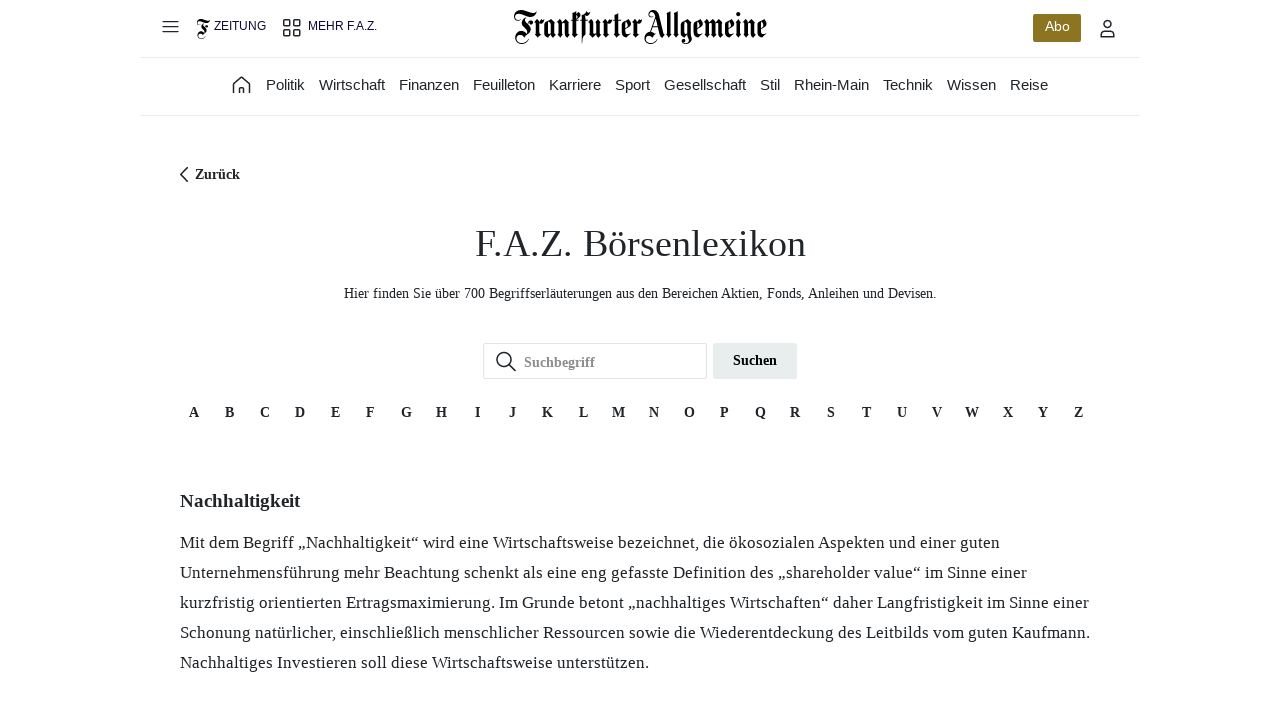

--- FILE ---
content_type: text/html; charset=UTF-8
request_url: https://boersenlexikon.faz.net/definition/nachhaltigkeit/
body_size: 31031
content:
<!DOCTYPE html><html lang="de"><head><meta charset="utf-8"><meta name="viewport" content="width=device-width,initial-scale=1,minimum-scale=1,maximum-scale=1,user-scalable=0"><title>Nachhaltigkeit: Definition im FAZ.NET Börsenlexikon</title>
<link rel="stylesheet" href="/wp-content/themes/fazboerse/style.css">
<link rel="shortcut icon" type="image/x-icon" href="https://www.faz.net/favicon.ico"/>
<meta name='robots' content='max-image-preview:large' />
	<style>img:is([sizes="auto" i], [sizes^="auto," i]) { contain-intrinsic-size: 3000px 1500px }</style>
	<script type="text/javascript">
/* <![CDATA[ */
window._wpemojiSettings = {"baseUrl":"https:\/\/s.w.org\/images\/core\/emoji\/16.0.1\/72x72\/","ext":".png","svgUrl":"https:\/\/s.w.org\/images\/core\/emoji\/16.0.1\/svg\/","svgExt":".svg","source":{"concatemoji":"https:\/\/boersenlexikon.faz.net\/wp-includes\/js\/wp-emoji-release.min.js?ver=6.8.3"}};
/*! This file is auto-generated */
!function(s,n){var o,i,e;function c(e){try{var t={supportTests:e,timestamp:(new Date).valueOf()};sessionStorage.setItem(o,JSON.stringify(t))}catch(e){}}function p(e,t,n){e.clearRect(0,0,e.canvas.width,e.canvas.height),e.fillText(t,0,0);var t=new Uint32Array(e.getImageData(0,0,e.canvas.width,e.canvas.height).data),a=(e.clearRect(0,0,e.canvas.width,e.canvas.height),e.fillText(n,0,0),new Uint32Array(e.getImageData(0,0,e.canvas.width,e.canvas.height).data));return t.every(function(e,t){return e===a[t]})}function u(e,t){e.clearRect(0,0,e.canvas.width,e.canvas.height),e.fillText(t,0,0);for(var n=e.getImageData(16,16,1,1),a=0;a<n.data.length;a++)if(0!==n.data[a])return!1;return!0}function f(e,t,n,a){switch(t){case"flag":return n(e,"\ud83c\udff3\ufe0f\u200d\u26a7\ufe0f","\ud83c\udff3\ufe0f\u200b\u26a7\ufe0f")?!1:!n(e,"\ud83c\udde8\ud83c\uddf6","\ud83c\udde8\u200b\ud83c\uddf6")&&!n(e,"\ud83c\udff4\udb40\udc67\udb40\udc62\udb40\udc65\udb40\udc6e\udb40\udc67\udb40\udc7f","\ud83c\udff4\u200b\udb40\udc67\u200b\udb40\udc62\u200b\udb40\udc65\u200b\udb40\udc6e\u200b\udb40\udc67\u200b\udb40\udc7f");case"emoji":return!a(e,"\ud83e\udedf")}return!1}function g(e,t,n,a){var r="undefined"!=typeof WorkerGlobalScope&&self instanceof WorkerGlobalScope?new OffscreenCanvas(300,150):s.createElement("canvas"),o=r.getContext("2d",{willReadFrequently:!0}),i=(o.textBaseline="top",o.font="600 32px Arial",{});return e.forEach(function(e){i[e]=t(o,e,n,a)}),i}function t(e){var t=s.createElement("script");t.src=e,t.defer=!0,s.head.appendChild(t)}"undefined"!=typeof Promise&&(o="wpEmojiSettingsSupports",i=["flag","emoji"],n.supports={everything:!0,everythingExceptFlag:!0},e=new Promise(function(e){s.addEventListener("DOMContentLoaded",e,{once:!0})}),new Promise(function(t){var n=function(){try{var e=JSON.parse(sessionStorage.getItem(o));if("object"==typeof e&&"number"==typeof e.timestamp&&(new Date).valueOf()<e.timestamp+604800&&"object"==typeof e.supportTests)return e.supportTests}catch(e){}return null}();if(!n){if("undefined"!=typeof Worker&&"undefined"!=typeof OffscreenCanvas&&"undefined"!=typeof URL&&URL.createObjectURL&&"undefined"!=typeof Blob)try{var e="postMessage("+g.toString()+"("+[JSON.stringify(i),f.toString(),p.toString(),u.toString()].join(",")+"));",a=new Blob([e],{type:"text/javascript"}),r=new Worker(URL.createObjectURL(a),{name:"wpTestEmojiSupports"});return void(r.onmessage=function(e){c(n=e.data),r.terminate(),t(n)})}catch(e){}c(n=g(i,f,p,u))}t(n)}).then(function(e){for(var t in e)n.supports[t]=e[t],n.supports.everything=n.supports.everything&&n.supports[t],"flag"!==t&&(n.supports.everythingExceptFlag=n.supports.everythingExceptFlag&&n.supports[t]);n.supports.everythingExceptFlag=n.supports.everythingExceptFlag&&!n.supports.flag,n.DOMReady=!1,n.readyCallback=function(){n.DOMReady=!0}}).then(function(){return e}).then(function(){var e;n.supports.everything||(n.readyCallback(),(e=n.source||{}).concatemoji?t(e.concatemoji):e.wpemoji&&e.twemoji&&(t(e.twemoji),t(e.wpemoji)))}))}((window,document),window._wpemojiSettings);
/* ]]> */
</script>
<link rel='stylesheet' id='dashicons-css' href='https://boersenlexikon.faz.net/wp-includes/css/dashicons.min.css?ver=6.8.3' type='text/css' media='all' />
<link rel='stylesheet' id='post-views-counter-frontend-css' href='https://boersenlexikon.faz.net/wp-content/plugins/post-views-counter/css/frontend.min.css?ver=1.5.8' type='text/css' media='all' />
<style id='wp-emoji-styles-inline-css' type='text/css'>

	img.wp-smiley, img.emoji {
		display: inline !important;
		border: none !important;
		box-shadow: none !important;
		height: 1em !important;
		width: 1em !important;
		margin: 0 0.07em !important;
		vertical-align: -0.1em !important;
		background: none !important;
		padding: 0 !important;
	}
</style>
<link rel='stylesheet' id='wp-block-library-css' href='https://boersenlexikon.faz.net/wp-includes/css/dist/block-library/style.min.css?ver=6.8.3' type='text/css' media='all' />
<style id='classic-theme-styles-inline-css' type='text/css'>
/*! This file is auto-generated */
.wp-block-button__link{color:#fff;background-color:#32373c;border-radius:9999px;box-shadow:none;text-decoration:none;padding:calc(.667em + 2px) calc(1.333em + 2px);font-size:1.125em}.wp-block-file__button{background:#32373c;color:#fff;text-decoration:none}
</style>
<style id='global-styles-inline-css' type='text/css'>
:root{--wp--preset--aspect-ratio--square: 1;--wp--preset--aspect-ratio--4-3: 4/3;--wp--preset--aspect-ratio--3-4: 3/4;--wp--preset--aspect-ratio--3-2: 3/2;--wp--preset--aspect-ratio--2-3: 2/3;--wp--preset--aspect-ratio--16-9: 16/9;--wp--preset--aspect-ratio--9-16: 9/16;--wp--preset--color--black: #000000;--wp--preset--color--cyan-bluish-gray: #abb8c3;--wp--preset--color--white: #ffffff;--wp--preset--color--pale-pink: #f78da7;--wp--preset--color--vivid-red: #cf2e2e;--wp--preset--color--luminous-vivid-orange: #ff6900;--wp--preset--color--luminous-vivid-amber: #fcb900;--wp--preset--color--light-green-cyan: #7bdcb5;--wp--preset--color--vivid-green-cyan: #00d084;--wp--preset--color--pale-cyan-blue: #8ed1fc;--wp--preset--color--vivid-cyan-blue: #0693e3;--wp--preset--color--vivid-purple: #9b51e0;--wp--preset--gradient--vivid-cyan-blue-to-vivid-purple: linear-gradient(135deg,rgba(6,147,227,1) 0%,rgb(155,81,224) 100%);--wp--preset--gradient--light-green-cyan-to-vivid-green-cyan: linear-gradient(135deg,rgb(122,220,180) 0%,rgb(0,208,130) 100%);--wp--preset--gradient--luminous-vivid-amber-to-luminous-vivid-orange: linear-gradient(135deg,rgba(252,185,0,1) 0%,rgba(255,105,0,1) 100%);--wp--preset--gradient--luminous-vivid-orange-to-vivid-red: linear-gradient(135deg,rgba(255,105,0,1) 0%,rgb(207,46,46) 100%);--wp--preset--gradient--very-light-gray-to-cyan-bluish-gray: linear-gradient(135deg,rgb(238,238,238) 0%,rgb(169,184,195) 100%);--wp--preset--gradient--cool-to-warm-spectrum: linear-gradient(135deg,rgb(74,234,220) 0%,rgb(151,120,209) 20%,rgb(207,42,186) 40%,rgb(238,44,130) 60%,rgb(251,105,98) 80%,rgb(254,248,76) 100%);--wp--preset--gradient--blush-light-purple: linear-gradient(135deg,rgb(255,206,236) 0%,rgb(152,150,240) 100%);--wp--preset--gradient--blush-bordeaux: linear-gradient(135deg,rgb(254,205,165) 0%,rgb(254,45,45) 50%,rgb(107,0,62) 100%);--wp--preset--gradient--luminous-dusk: linear-gradient(135deg,rgb(255,203,112) 0%,rgb(199,81,192) 50%,rgb(65,88,208) 100%);--wp--preset--gradient--pale-ocean: linear-gradient(135deg,rgb(255,245,203) 0%,rgb(182,227,212) 50%,rgb(51,167,181) 100%);--wp--preset--gradient--electric-grass: linear-gradient(135deg,rgb(202,248,128) 0%,rgb(113,206,126) 100%);--wp--preset--gradient--midnight: linear-gradient(135deg,rgb(2,3,129) 0%,rgb(40,116,252) 100%);--wp--preset--font-size--small: 13px;--wp--preset--font-size--medium: 20px;--wp--preset--font-size--large: 36px;--wp--preset--font-size--x-large: 42px;--wp--preset--spacing--20: 0.44rem;--wp--preset--spacing--30: 0.67rem;--wp--preset--spacing--40: 1rem;--wp--preset--spacing--50: 1.5rem;--wp--preset--spacing--60: 2.25rem;--wp--preset--spacing--70: 3.38rem;--wp--preset--spacing--80: 5.06rem;--wp--preset--shadow--natural: 6px 6px 9px rgba(0, 0, 0, 0.2);--wp--preset--shadow--deep: 12px 12px 50px rgba(0, 0, 0, 0.4);--wp--preset--shadow--sharp: 6px 6px 0px rgba(0, 0, 0, 0.2);--wp--preset--shadow--outlined: 6px 6px 0px -3px rgba(255, 255, 255, 1), 6px 6px rgba(0, 0, 0, 1);--wp--preset--shadow--crisp: 6px 6px 0px rgba(0, 0, 0, 1);}:where(.is-layout-flex){gap: 0.5em;}:where(.is-layout-grid){gap: 0.5em;}body .is-layout-flex{display: flex;}.is-layout-flex{flex-wrap: wrap;align-items: center;}.is-layout-flex > :is(*, div){margin: 0;}body .is-layout-grid{display: grid;}.is-layout-grid > :is(*, div){margin: 0;}:where(.wp-block-columns.is-layout-flex){gap: 2em;}:where(.wp-block-columns.is-layout-grid){gap: 2em;}:where(.wp-block-post-template.is-layout-flex){gap: 1.25em;}:where(.wp-block-post-template.is-layout-grid){gap: 1.25em;}.has-black-color{color: var(--wp--preset--color--black) !important;}.has-cyan-bluish-gray-color{color: var(--wp--preset--color--cyan-bluish-gray) !important;}.has-white-color{color: var(--wp--preset--color--white) !important;}.has-pale-pink-color{color: var(--wp--preset--color--pale-pink) !important;}.has-vivid-red-color{color: var(--wp--preset--color--vivid-red) !important;}.has-luminous-vivid-orange-color{color: var(--wp--preset--color--luminous-vivid-orange) !important;}.has-luminous-vivid-amber-color{color: var(--wp--preset--color--luminous-vivid-amber) !important;}.has-light-green-cyan-color{color: var(--wp--preset--color--light-green-cyan) !important;}.has-vivid-green-cyan-color{color: var(--wp--preset--color--vivid-green-cyan) !important;}.has-pale-cyan-blue-color{color: var(--wp--preset--color--pale-cyan-blue) !important;}.has-vivid-cyan-blue-color{color: var(--wp--preset--color--vivid-cyan-blue) !important;}.has-vivid-purple-color{color: var(--wp--preset--color--vivid-purple) !important;}.has-black-background-color{background-color: var(--wp--preset--color--black) !important;}.has-cyan-bluish-gray-background-color{background-color: var(--wp--preset--color--cyan-bluish-gray) !important;}.has-white-background-color{background-color: var(--wp--preset--color--white) !important;}.has-pale-pink-background-color{background-color: var(--wp--preset--color--pale-pink) !important;}.has-vivid-red-background-color{background-color: var(--wp--preset--color--vivid-red) !important;}.has-luminous-vivid-orange-background-color{background-color: var(--wp--preset--color--luminous-vivid-orange) !important;}.has-luminous-vivid-amber-background-color{background-color: var(--wp--preset--color--luminous-vivid-amber) !important;}.has-light-green-cyan-background-color{background-color: var(--wp--preset--color--light-green-cyan) !important;}.has-vivid-green-cyan-background-color{background-color: var(--wp--preset--color--vivid-green-cyan) !important;}.has-pale-cyan-blue-background-color{background-color: var(--wp--preset--color--pale-cyan-blue) !important;}.has-vivid-cyan-blue-background-color{background-color: var(--wp--preset--color--vivid-cyan-blue) !important;}.has-vivid-purple-background-color{background-color: var(--wp--preset--color--vivid-purple) !important;}.has-black-border-color{border-color: var(--wp--preset--color--black) !important;}.has-cyan-bluish-gray-border-color{border-color: var(--wp--preset--color--cyan-bluish-gray) !important;}.has-white-border-color{border-color: var(--wp--preset--color--white) !important;}.has-pale-pink-border-color{border-color: var(--wp--preset--color--pale-pink) !important;}.has-vivid-red-border-color{border-color: var(--wp--preset--color--vivid-red) !important;}.has-luminous-vivid-orange-border-color{border-color: var(--wp--preset--color--luminous-vivid-orange) !important;}.has-luminous-vivid-amber-border-color{border-color: var(--wp--preset--color--luminous-vivid-amber) !important;}.has-light-green-cyan-border-color{border-color: var(--wp--preset--color--light-green-cyan) !important;}.has-vivid-green-cyan-border-color{border-color: var(--wp--preset--color--vivid-green-cyan) !important;}.has-pale-cyan-blue-border-color{border-color: var(--wp--preset--color--pale-cyan-blue) !important;}.has-vivid-cyan-blue-border-color{border-color: var(--wp--preset--color--vivid-cyan-blue) !important;}.has-vivid-purple-border-color{border-color: var(--wp--preset--color--vivid-purple) !important;}.has-vivid-cyan-blue-to-vivid-purple-gradient-background{background: var(--wp--preset--gradient--vivid-cyan-blue-to-vivid-purple) !important;}.has-light-green-cyan-to-vivid-green-cyan-gradient-background{background: var(--wp--preset--gradient--light-green-cyan-to-vivid-green-cyan) !important;}.has-luminous-vivid-amber-to-luminous-vivid-orange-gradient-background{background: var(--wp--preset--gradient--luminous-vivid-amber-to-luminous-vivid-orange) !important;}.has-luminous-vivid-orange-to-vivid-red-gradient-background{background: var(--wp--preset--gradient--luminous-vivid-orange-to-vivid-red) !important;}.has-very-light-gray-to-cyan-bluish-gray-gradient-background{background: var(--wp--preset--gradient--very-light-gray-to-cyan-bluish-gray) !important;}.has-cool-to-warm-spectrum-gradient-background{background: var(--wp--preset--gradient--cool-to-warm-spectrum) !important;}.has-blush-light-purple-gradient-background{background: var(--wp--preset--gradient--blush-light-purple) !important;}.has-blush-bordeaux-gradient-background{background: var(--wp--preset--gradient--blush-bordeaux) !important;}.has-luminous-dusk-gradient-background{background: var(--wp--preset--gradient--luminous-dusk) !important;}.has-pale-ocean-gradient-background{background: var(--wp--preset--gradient--pale-ocean) !important;}.has-electric-grass-gradient-background{background: var(--wp--preset--gradient--electric-grass) !important;}.has-midnight-gradient-background{background: var(--wp--preset--gradient--midnight) !important;}.has-small-font-size{font-size: var(--wp--preset--font-size--small) !important;}.has-medium-font-size{font-size: var(--wp--preset--font-size--medium) !important;}.has-large-font-size{font-size: var(--wp--preset--font-size--large) !important;}.has-x-large-font-size{font-size: var(--wp--preset--font-size--x-large) !important;}
:where(.wp-block-post-template.is-layout-flex){gap: 1.25em;}:where(.wp-block-post-template.is-layout-grid){gap: 1.25em;}
:where(.wp-block-columns.is-layout-flex){gap: 2em;}:where(.wp-block-columns.is-layout-grid){gap: 2em;}
:root :where(.wp-block-pullquote){font-size: 1.5em;line-height: 1.6;}
</style>
<link rel='stylesheet' id='twentyseventeen-style-css' href='https://boersenlexikon.faz.net/wp-content/themes/fazboerse/style.css?ver=6.8.3' type='text/css' media='all' />
<script type="text/javascript" src="https://boersenlexikon.faz.net/wp-includes/js/jquery/jquery.min.js?ver=3.7.1" id="jquery-core-js"></script>
<script type="text/javascript" src="https://boersenlexikon.faz.net/wp-includes/js/jquery/jquery-migrate.min.js?ver=3.4.1" id="jquery-migrate-js"></script>
<script type="text/javascript" src="https://boersenlexikon.faz.net/wp-content/themes/fazboerse/js/gdsmain.js?ver=1.0" id="gdsmain-js"></script>
<link rel="https://api.w.org/" href="https://boersenlexikon.faz.net/wp-json/" /><link rel="EditURI" type="application/rsd+xml" title="RSD" href="https://boersenlexikon.faz.net/xmlrpc.php?rsd" />
<meta name="generator" content="WordPress 6.8.3" />
<link rel="canonical" href="https://boersenlexikon.faz.net/definition/nachhaltigkeit/" />
<link rel='shortlink' href='https://boersenlexikon.faz.net/?p=2980' />
<link rel="alternate" title="oEmbed (JSON)" type="application/json+oembed" href="https://boersenlexikon.faz.net/wp-json/oembed/1.0/embed?url=https%3A%2F%2Fboersenlexikon.faz.net%2Fdefinition%2Fnachhaltigkeit%2F" />
<link rel="alternate" title="oEmbed (XML)" type="text/xml+oembed" href="https://boersenlexikon.faz.net/wp-json/oembed/1.0/embed?url=https%3A%2F%2Fboersenlexikon.faz.net%2Fdefinition%2Fnachhaltigkeit%2F&#038;format=xml" />
		<style type="text/css" id="wp-custom-css">
			.lexikonref {
    text-decoration: underline;
}		</style>
		
<meta name="description" content="Mit dem Begriff „Nachhaltigkeit“ wird eine Wirtschaftsweise bezeichnet, die ökosozialen Aspekten und einer guten Unternehmensführung mehr Beachtung schenkt als eine eng gefasste Definition des „shareholder value“ im Sinne einer kurzfristig orientierten Ertragsmaximierung." />
<link rel="preload" href="https://dynamic.faz.net/fonts/source-sans-3-v15_latin_normal_200-900.woff2" as="font" type="font/woff2-variations" crossorigin="true"><link rel="preload" href="https://dynamic.faz.net/fonts/source-sans-3-v15_latin_italic_200-900.woff2" as="font" type="font/woff2-variations" crossorigin="true"><script>window.meta = {};
      window.meta.sourcepointBaseEndpoint = "https://consent.faz.net";
      window.meta.sourcepointPrivacyManagerMainScript = "//consent.faz.net/wrapperMessagingWithoutDetection.js";</script><script>window.avenga = {};
      window.avenga.rts = {};
      window.avenga.rts.connector_url = new URL("https://connector.faz.net");
      window.avenga.rts.minimizeHeader = 'BelowTheFold';</script><script id="sourcepoint_script1">!function () { var e = function () { var e, t = "__tcfapiLocator", a = [], n = window; for (; n;) { try { if (n.frames[t]) { e = n; break } } catch (e) { } if (n === window.top) break; n = n.parent } e || (!function e() { var a = n.document, r = !!n.frames[t]; if (!r) if (a.body) { var i = a.createElement("iframe"); i.style.cssText = "display:none", i.name = t, a.body.appendChild(i) } else setTimeout(e, 5); return !r }(), n.__tcfapi = function () { for (var e, t = arguments.length, n = new Array(t), r = 0; r < t; r++)n[r] = arguments[r]; if (!n.length) return a; if ("setGdprApplies" === n[0]) n.length > 3 && 2 === parseInt(n[1], 10) && "boolean" == typeof n[3] && (e = n[3], "function" == typeof n[2] && n[2]("set", !0)); else if ("ping" === n[0]) { var i = { gdprApplies: e, cmpLoaded: !1, cmpStatus: "stub" }; "function" == typeof n[2] && n[2](i) } else a.push(n) }, n.addEventListener("message", (function (e) { var t = "string" == typeof e.data, a = {}; try { a = t ? JSON.parse(e.data) : e.data } catch (e) { } var n = a.__tcfapiCall; n && window.__tcfapi(n.command, n.version, (function (a, r) { var i = { __tcfapiReturn: { returnValue: a, success: r, callId: n.callId } }; t && (i = JSON.stringify(i)), e.source.postMessage(i, "*") }), n.parameter) }), !1)) }; "undefined" != typeof module ? module.exports = e : e() }();</script><script id="sourcepoint_script2">!function () {
    window.vendorConsents = {};
    window._sp_ = {
      config: {
        accountId: 329,
        baseEndpoint: 'https://consent.faz.net',
        targetingParams: {},
        /*
        events: {
          onMessageReady: function () {
            console.log('[SP] onMessageReady');
          },
          onMessageChoiceSelect: function (choice_id, choice_type_id) {
            console.log('[SP] onMessageChoiceSelect choice_id: ', choice_id);
            console.log('[SP] onMessageChoiceSelect choice_id: ', choice_type_id);
          },
          onPrivacyManagerAction: function (pmData) {
            console.log('[SP] onPrivacyManagerAction', pmData);
          },
          onMessageChoiceError: function (err) {
            console.log('[SP] onMessageChoiceError', err);
          },
          onConsentReady: function (consentUUID, euconsent) {
            console.log('[SP] onConsentReady: consentUUID', consentUUID);
            console.log('[SP] onConsentReady: euconsent', euconsent);
          },
          onPMCancel: function () {
            console.log('[SP] onPMCancel');
          },
          onMessageReceiveData: function (data) {
            console.log('[SP] onMessageReceiveData', data);
            console.log(JSON.stringify(data));
          },
          onSPPMObjectReady: function () {
            console.log('[SP] onSPPMObjectReady');
          }
        },*/
      }
    };
  }();</script><!--
formerly this script was included statically, but now we include it dynamically, see implementation of `function initUserSpecificSourcepointConfiguration()`
the reason for this change is that we need to first receive and process the response from GET /api/v1/authuserdata
<script id="sourcepoint_script3" src="https://consent.faz.net/wrapperMessagingWithoutDetection.js"></script>
--><script id="sourcepoint_script4">!function () {
    window.templateService = window.templateService || {};
    window.templateService.consentManager = window.templateService.consentManager || {};
    window.templateService.consentManager.openPrivacyManager = function () {
      try {
        window._sp_.loadPrivacyManagerModal ( 1080459 );
      } catch (e) {
        console.error('Failed to load Privacy Manager Modal');
      }
    }
  }();</script><script type="module" src="https://rts.faz.net/assets/v2/bundle/all.js"></script><link rel="stylesheet" href="https://rts.faz.net/assets/v2/css/header-footer.css"><script type="module" async src="https://snacks.faz.net/faz-snackswidget.min.js"></script><script id="IQ_AD_ControllerV2_1">function isDesktop() {
    const width = (window.innerWidth > 0) ? window.innerWidth : screen.width;
    return width >= 850;
  }

  function isMobileOrTablet() {
    return !isDesktop();
  }

  function isTablet() {
    return isMobileOrTablet() && window.outerWidth >= 480 && window.hasOwnProperty('orientation');
  }

  function isMobile() {
    return isMobileOrTablet() && !isTablet();
  }

  function getPlatform() {
    if (isDesktop()) {
      return 'desktop';
    }
    // Currently IQD does not support an Adcontroller for 'tablet';
    // only 'desktop' and 'mobile' are supported;
    // we therefore treat anything as 'mobile' that isn't 'desktop'.
    // if (isTablet()) {
    //   return 'tablet';
    // }
    return 'mobile';
  }

  (function () {
    function IQSLoader(url) {
      var script = document.createElement("script");
      script.type = "text/javascript";
      script.src = url;
      document.getElementsByTagName("head")[0].appendChild(script);
    }
    var iqd_mode = (function () {
      var dm = window.location.href.toLowerCase();
      return (dm.indexOf('iqdeployment=') > 1) ? dm.split('iqdeployment=')[1].split('&')[0] : 'live';
    })();
    if (isDesktop()) {
      IQSLoader(
        "https://s3.eu-central-1.amazonaws.com/prod.iqdcontroller.iqdigital/cdn_iqdfaz/" +
        iqd_mode + "/iqadcontroller.js.gz");
    }
    else {
      IQSLoader(
        "https://s3.eu-central-1.amazonaws.com/prod.iqdcontroller.iqdigital/cdn_iqdfaz_mob/" +
        iqd_mode + "/iqadcontroller.js.gz");
    }
  })();</script><script id="IQ_AD_ControllerV2_2">(function () {
    window.AdController = {
      i: null, // page info
      q: [], // render queue
      f: false, // is finalized
      s: false, // is staged
      n: false, // is initialized
      r: null, // ready function
      c: [], // command queue
      setPageInfo: function (i) {
        window.AdController.i = i;
      },
      stage: function () {
        window.AdController.s = true;
      },
      initialize: function () {
        window.AdController.n = true;
      },
      render: function (n, c) {
        window.AdController.q.push([n, c]);
      },
      finalize: function () {
        window.AdController.f = true;
      },
      ready: function (callback) {
        window.AdController.r = callback;
      },
      startLoadCycle: function () {
        window.AdController.c.push(['startLoadCycle']);
      },
      reload: function (p, t) {
        window.AdController.c.push(['reload', p, t]);
      },
      reinitialize: function (i) {
        window.AdController.c.push(['reinitialize', i]);
      }
    };
  })();</script><script id="IQ_AD_ControllerV2_3">// ########### CMS-MANDANTEN-OBJECT #############
  var cmsObject = {};
  cmsObject = {"$handle":"partner","level2":"finanzen","level3":"","level4":"","isWrapperApp":false,"keywords":"","tma":"","platform":"desktop"} ;
  cmsObject.platform = getPlatform();</script><script id="IQ_AD_ControllerV2_4">//initialize ad positions with viewport dependent data-device attribute,
  //then call finalize functions
  if (document.readyState === "loading") {
    document.addEventListener("DOMContentLoaded", (event) => {
      iqadcontrollerv2_initads();
    });
  }
  else {
    iqadcontrollerv2_initads();
  }

  //Add device type to all Ad containers
  function iqadcontrollerv2_initads() {
    const ads = document.getElementsByClassName('iqdcontainer');
    const platform = getPlatform();
    [...ads].forEach((ad) => {
     ad.dataset.device = platform;
    });
    iqadcontrollerv2_finalize();
    iqadcontrollerv2_iqdcomplete();
  }

  //AdController finalize Script
  function iqadcontrollerv2_finalize(){
    AdController.finalize();
  }

  //AdController page load signal
  function iqadcontrollerv2_iqdcomplete(){
    const IQDComplete = {
      init: function () {
        return true;
      }
    };
  }</script><script src="//assets.adobedtm.com/101b76c36d9a/299bb2761e13/launch-b62c4c37ed74.min.js" class="adobe_init"></script><!-- __ASSETS_HEAD__ --></head><body class=""><script id="adcontrollerv2_setup">if (typeof AdController !== 'undefined') {
    AdController.setPageInfo();
    AdController.stage();
    if (!AdController._initialized) {
      AdController.initialize();
    }
  }


  if (!AdController._initialized) {
    AdController.setPageInfo(cmsObject);
    try {
      AdController.stage();
    } catch (e) {}
    AdController.initialize();
  }
  else {
    (function checkDOMReadyState(c) {
      try {
        if (AdController.getRenderController().isReady()) {
          AdController.reinitialize(cmsObject);
        }
      } catch (e) {
          if (c < 50) {
            c++;
            setTimeout(function () {
              checkDOMReadyState(c);
            }, 100);
          }
        }
      })(0);
    }</script><script id="adobedatalayer" type="module">window.digitalData = {
    "site": {
      
      "digitalAsset": "faz.net",
      
      
    },
    "page": {
      "name": "2.1903",
      "type": "partner-fragment",
      "title": "Börsenlexikon",
      "seoTitle": "Börsenlexikon - FAZ",
      "ressort": "Finanzen",
      "subressort1": "Börsenlexikon",
      "subressort2": "",
      "previousPageName": "0.00000",
      "adBlockerEnabled": false,
      "pageinfo": {
        "pageName": "undefined"
      }
    },
    "user": {
      "accessType": "noaccess",
      "isLoggedIn": false,
    }
  };
  window.dispatchEvent(new CustomEvent("avenga.initAdobeTracking"));</script><script id="prevpagecookie">// https://developer.mozilla.org/en-US/docs/Web/JavaScript/Reference/Operators/Nullish_coalescing_assignment
  ((window.avenga ??= {}).page ??= {}).name =
    "undefined";</script><div class="doc-wrapper content-wrapper"><div class="doc-container"><nav aria-label="Hauptnavigation" class="navigation"><dialog id="main-menu" closedby="any" class="mainmenu-dialog mainmenu-typography" data-ressort-active=""><div class="mainmenu-head"><button class="mainmenu-close" id="navigation-trigger-close" autofocus aria-label="Hauptmenü schließen"></button> <a data-toplevel-link class="rts-link mainmenu-typographic-title" href="https://www.faz.net/aktuell/" aria-label="Zur Startseite"></a></div><div class="mainmenu-search-box"><form class="navigation-form" method="get" action="https://www.faz.net/suche/" role="search"><button class="navigation-btn-search" type="submit" onfocus="this.value='';" aria-label="Suche starten"></button> <input data-toplevel-link class="navigation-input-search" type="text" name="query" id="input-search" placeholder="Suche"> <input type="hidden" name="resultsPerPage" value="20"> <input type="hidden" name="chkBoxType_2" value="on"></form></div><ul class="mainmenu-list"><li class="navigation-content-section"><a data-toplevel-link class="rts-link mainmenu-entry-displaytext home" href="https://www.faz.net/aktuell/"><div class="mainmenu-entry-icon mainmenu-entry-icon--home"></div>Startseite</a></li><li class="navigation-content-section"><a data-toplevel-link class="rts-link mainmenu-entry-displaytext fplus" href="https://www.faz.net/aktuell/das-beste-von-faz-plus/" adobe-track="true" track-subposition="Burger Menu" track-position="Header" track-element="Faz Divisionen" track-label="Das Beste von FAZ+">Das Beste von FAZ+</a></li></ul><ul class="mainmenu-supersection"><li class="mainmenu-content-section" data-ressort-name="politik"><a data-toplevel-link class="rts-link mainmenu-dynamic-entry-displaytext" href="https://www.faz.net/aktuell/politik/">Politik</a><details name="ressorts" class="mainmenu-details-accordion-root"><summary aria-label="Ressorts unter Politik" class="mainmenu-details-accordion-trigger"></summary><ul class="mainmenu-details-accordion-body"><li class="mainmenu-details-accordion-item"><a data-mainmenu-accordion-item class="rts-link mainmenu-subentry" href="https://www.faz.net/aktuell/politik/usa-unter-trump/">USA unter Trump</a></li><li class="mainmenu-details-accordion-item"><a data-mainmenu-accordion-item class="rts-link mainmenu-subentry" href="https://www.faz.net/aktuell/politik/ukraine/">Ukraine</a></li><li class="mainmenu-details-accordion-item"><a data-mainmenu-accordion-item class="rts-link mainmenu-subentry" href="https://www.faz.net/aktuell/politik/inland/">Inland</a></li><li class="mainmenu-details-accordion-item"><a data-mainmenu-accordion-item class="rts-link mainmenu-subentry" href="https://www.faz.net/aktuell/politik/ausland/">Ausland</a></li><li class="mainmenu-details-accordion-item"><a data-mainmenu-accordion-item class="rts-link mainmenu-subentry" href="https://www.faz.net/aktuell/politik/politische-buecher/">Politische Bücher</a></li><li class="mainmenu-details-accordion-item"><a data-mainmenu-accordion-item class="rts-link mainmenu-subentry" href="https://www.faz.net/einspruch/">PRO Einspruch</a></li><li class="mainmenu-details-accordion-item"><a data-mainmenu-accordion-item class="rts-link mainmenu-subentry" href="https://www.faz.net/aktuell/politik/geschichte/">Geschichte</a></li><li class="mainmenu-details-accordion-item"><a data-mainmenu-accordion-item class="rts-link mainmenu-subentry" href="https://www.faz.net/aktuell/politik/briefe-an-die-herausgeber/">Briefe an die Herausgeber</a></li></ul></details></li><li class="mainmenu-content-section" data-ressort-name="wirtschaft"><a data-toplevel-link class="rts-link mainmenu-dynamic-entry-displaytext" href="https://www.faz.net/aktuell/wirtschaft/">Wirtschaft</a><details name="ressorts" class="mainmenu-details-accordion-root"><summary aria-label="Ressorts unter Wirtschaft" class="mainmenu-details-accordion-trigger"></summary><ul class="mainmenu-details-accordion-body"><li class="mainmenu-details-accordion-item"><a data-mainmenu-accordion-item class="rts-link mainmenu-subentry" href="https://www.faz.net/aktuell/wirtschaft/was-kostet-die-welt/">Was kostet die Welt?</a></li><li class="mainmenu-details-accordion-item"><a data-mainmenu-accordion-item class="rts-link mainmenu-subentry" href="https://www.faz.net/aktuell/wirtschaft/unternehmen/">Unternehmen</a></li><li class="mainmenu-details-accordion-item"><a data-mainmenu-accordion-item class="rts-link mainmenu-subentry" href="https://www.faz.net/aktuell/wirtschaft/immobilien-wohnen/">Immobilien &amp; Wohnen</a></li><li class="mainmenu-details-accordion-item"><a data-mainmenu-accordion-item class="rts-link mainmenu-subentry" href="https://www.faz.net/aktuell/wirtschaft/auto-verkehr/">Auto &amp; Verkehr</a></li><li class="mainmenu-details-accordion-item"><a data-mainmenu-accordion-item class="rts-link mainmenu-subentry" href="https://www.faz.net/aktuell/wirtschaft/klima-nachhaltigkeit/">Klima &amp; Nachhaltigkeit</a></li><li class="mainmenu-details-accordion-item"><a data-mainmenu-accordion-item class="rts-link mainmenu-subentry" href="https://www.faz.net/pro/digitalwirtschaft/">PRO Digitalwirtschaft</a></li><li class="mainmenu-details-accordion-item"><a data-mainmenu-accordion-item class="rts-link mainmenu-subentry" href="https://www.faz.net/pro/weltwirtschaft/">PRO Weltwirtschaft</a></li><li class="mainmenu-details-accordion-item"><a data-mainmenu-accordion-item class="rts-link mainmenu-subentry" href="https://www.faz.net/aktuell/wirtschaft/arm-und-reich/">Arm und reich</a></li><li class="mainmenu-details-accordion-item"><a data-mainmenu-accordion-item class="rts-link mainmenu-subentry" href="https://www.faz.net/aktuell/wirtschaft/schneller-schlau/">Schneller schlau</a></li><li class="mainmenu-details-accordion-item"><a data-mainmenu-accordion-item class="rts-link mainmenu-subentry" href="https://www.faz.net/aktuell/wirtschaft/wirtschaftswissen/">Wirtschaftswissen</a></li></ul></details></li><li class="mainmenu-content-section" data-ressort-name="finanzen"><a data-toplevel-link class="rts-link mainmenu-dynamic-entry-displaytext" href="https://www.faz.net/aktuell/finanzen/">Finanzen</a><details name="ressorts" class="mainmenu-details-accordion-root"><summary aria-label="Ressorts unter Finanzen" class="mainmenu-details-accordion-trigger"></summary><ul class="mainmenu-details-accordion-body"><li class="mainmenu-details-accordion-item"><a data-mainmenu-accordion-item class="rts-link mainmenu-subentry" href="https://www.faz.net/aktuell/finanzen/pro-finanzen/">PRO Finanzen</a></li><li class="mainmenu-details-accordion-item"><a data-mainmenu-accordion-item class="rts-link mainmenu-subentry" href="https://www.faz.net/aktuell/finanzen/finanzmarkt/">Finanzmarkt</a></li><li class="mainmenu-details-accordion-item"><a data-mainmenu-accordion-item class="rts-link mainmenu-subentry" href="https://www.faz.net/aktuell/finanzen/boersen-maerkte/">Börsen &amp; Märkte</a></li><li class="mainmenu-details-accordion-item"><a data-mainmenu-accordion-item class="rts-link mainmenu-subentry" href="https://musterdepot.faz.net/">Mein Depot</a></li><li class="mainmenu-details-accordion-item"><a data-mainmenu-accordion-item class="rts-link mainmenu-subentry" href="https://boersenlexikon.faz.net/">Börsenlexikon</a></li></ul></details></li><li class="mainmenu-content-section" data-ressort-name="feuilleton"><a data-toplevel-link class="rts-link mainmenu-dynamic-entry-displaytext" href="https://www.faz.net/aktuell/feuilleton/">Feuilleton</a><details name="ressorts" class="mainmenu-details-accordion-root"><summary aria-label="Ressorts unter Feuilleton" class="mainmenu-details-accordion-trigger"></summary><ul class="mainmenu-details-accordion-body"><li class="mainmenu-details-accordion-item"><a data-mainmenu-accordion-item class="rts-link mainmenu-subentry" href="https://www.faz.net/aktuell/feuilleton/debatten/">Debatten</a></li><li class="mainmenu-details-accordion-item"><a data-mainmenu-accordion-item class="rts-link mainmenu-subentry" href="https://www.faz.net/aktuell/feuilleton/buecher/">Bücher</a></li><li class="mainmenu-details-accordion-item"><a data-mainmenu-accordion-item class="rts-link mainmenu-subentry" href="https://www.faz.net/aktuell/feuilleton/medien-und-film/">Medien und Film</a></li><li class="mainmenu-details-accordion-item"><a data-mainmenu-accordion-item class="rts-link mainmenu-subentry" href="https://www.faz.net/aktuell/feuilleton/musik-und-buehne/">Musik und Bühne</a></li><li class="mainmenu-details-accordion-item"><a data-mainmenu-accordion-item class="rts-link mainmenu-subentry" href="https://www.faz.net/aktuell/feuilleton/kunst-und-architektur/">Kunst und Architektur</a></li><li class="mainmenu-details-accordion-item"><a data-mainmenu-accordion-item class="rts-link mainmenu-subentry" href="https://www.faz.net/aktuell/feuilleton/kunstmarkt/">Kunstmarkt</a></li><li class="mainmenu-details-accordion-item"><a data-mainmenu-accordion-item class="rts-link mainmenu-subentry" href="https://www.faz.net/aktuell/feuilleton/kolumnen/">Kolumnen</a></li><li class="mainmenu-details-accordion-item"><a data-mainmenu-accordion-item class="rts-link mainmenu-subentry" href="https://tv.faz.net/epg_d.php">TV-Programm</a></li></ul></details></li><li class="mainmenu-content-section" data-ressort-name="karriere"><a data-toplevel-link class="rts-link mainmenu-dynamic-entry-displaytext" href="https://www.faz.net/aktuell/karriere-hochschule/">Karriere</a><details name="ressorts" class="mainmenu-details-accordion-root"><summary aria-label="Ressorts unter Karriere" class="mainmenu-details-accordion-trigger"></summary><ul class="mainmenu-details-accordion-body"><li class="mainmenu-details-accordion-item"><a data-mainmenu-accordion-item class="rts-link mainmenu-subentry" href="https://www.faz.net/aktuell/karriere-hochschule/buero-co/">Büro &amp; Co</a></li><li class="mainmenu-details-accordion-item"><a data-mainmenu-accordion-item class="rts-link mainmenu-subentry" href="https://www.faz.net/aktuell/karriere-hochschule/hoersaal/">Hörsaal</a></li><li class="mainmenu-details-accordion-item"><a data-mainmenu-accordion-item class="rts-link mainmenu-subentry" href="https://www.faz.net/aktuell/karriere-hochschule/klassenzimmer/">Klassenzimmer</a></li><li class="mainmenu-details-accordion-item"><a data-mainmenu-accordion-item class="rts-link mainmenu-subentry" href="https://www.faz.net/aktuell/karriere-hochschule/die-karrierefrage/">Die Karrierefrage</a></li></ul></details></li><li class="mainmenu-content-section" data-ressort-name="sport"><a data-toplevel-link class="rts-link mainmenu-dynamic-entry-displaytext" href="https://www.faz.net/aktuell/sport/">Sport</a><details name="ressorts" class="mainmenu-details-accordion-root"><summary aria-label="Ressorts unter Sport" class="mainmenu-details-accordion-trigger"></summary><ul class="mainmenu-details-accordion-body"><li class="mainmenu-details-accordion-item"><a data-mainmenu-accordion-item class="rts-link mainmenu-subentry" href="https://www.faz.net/aktuell/sport/fussball/">Fußball</a></li><li class="mainmenu-details-accordion-item"><a data-mainmenu-accordion-item class="rts-link mainmenu-subentry" href="https://www.faz.net/aktuell/sport/formel-1/">Formel 1</a></li><li class="mainmenu-details-accordion-item"><a data-mainmenu-accordion-item class="rts-link mainmenu-subentry" href="https://www.faz.net/aktuell/sport/mehr-sport/">Mehr Sport</a></li><li class="mainmenu-details-accordion-item"><a data-mainmenu-accordion-item class="rts-link mainmenu-subentry" href="https://www.faz.net/aktuell/sport/rhein-main-sport/">Rhein-Main-Sport</a></li><li class="mainmenu-details-accordion-item"><a data-mainmenu-accordion-item class="rts-link mainmenu-subentry" href="https://www.faz.net/aktuell/sport/sportpolitik/">Sportpolitik</a></li><li class="mainmenu-details-accordion-item"><a data-mainmenu-accordion-item class="rts-link mainmenu-subentry" href="https://www.faz.net/aktuell/sport/wintersport/">Wintersport</a></li><li class="mainmenu-details-accordion-item"><a data-mainmenu-accordion-item class="rts-link mainmenu-subentry" href="https://www.faz.net/aktuell/sport/sport-tipps/">Sport-Tipps</a></li><li class="mainmenu-details-accordion-item"><a data-mainmenu-accordion-item class="rts-link mainmenu-subentry" href="https://www.faz.net/faz-net-services/sport-live-ticker/">Sport Live</a></li><li class="mainmenu-details-accordion-item"><a data-mainmenu-accordion-item class="rts-link mainmenu-subentry" href="https://www.faz.net/aktuell/sport/sport-ergebnisse/">Sport-Ergebnisse</a></li></ul></details></li><li class="mainmenu-content-section" data-ressort-name="gesellschaft"><a data-toplevel-link class="rts-link mainmenu-dynamic-entry-displaytext" href="https://www.faz.net/aktuell/gesellschaft/">Gesellschaft</a><details name="ressorts" class="mainmenu-details-accordion-root"><summary aria-label="Ressorts unter Gesellschaft" class="mainmenu-details-accordion-trigger"></summary><ul class="mainmenu-details-accordion-body"><li class="mainmenu-details-accordion-item"><a data-mainmenu-accordion-item class="rts-link mainmenu-subentry" href="https://www.faz.net/aktuell/gesellschaft/menschen/">Menschen</a></li><li class="mainmenu-details-accordion-item"><a data-mainmenu-accordion-item class="rts-link mainmenu-subentry" href="https://www.faz.net/aktuell/gesellschaft/kriminalitaet/">Kriminalität</a></li><li class="mainmenu-details-accordion-item"><a data-mainmenu-accordion-item class="rts-link mainmenu-subentry" href="https://www.faz.net/aktuell/gesellschaft/ungluecke/">Unglücke</a></li><li class="mainmenu-details-accordion-item"><a data-mainmenu-accordion-item class="rts-link mainmenu-subentry" href="https://www.faz.net/aktuell/gesellschaft/gesundheit/">Gesundheit</a></li><li class="mainmenu-details-accordion-item"><a data-mainmenu-accordion-item class="rts-link mainmenu-subentry" href="https://www.faz.net/aktuell/gesellschaft/tiere/">Tiere</a></li><li class="mainmenu-details-accordion-item"><a data-mainmenu-accordion-item class="rts-link mainmenu-subentry" href="https://www.faz.net/aktuell/gesellschaft/smalltalk/">Smalltalk</a></li><li class="mainmenu-details-accordion-item"><a data-mainmenu-accordion-item class="rts-link mainmenu-subentry" href="https://www.faz.net/aktuell/gesellschaft/jugend-schreibt/">Jugend schreibt</a></li></ul></details></li><li class="mainmenu-content-section" data-ressort-name="stil"><a data-toplevel-link class="rts-link mainmenu-dynamic-entry-displaytext" href="https://www.faz.net/aktuell/stil/">Stil</a><details name="ressorts" class="mainmenu-details-accordion-root"><summary aria-label="Ressorts unter Stil" class="mainmenu-details-accordion-trigger"></summary><ul class="mainmenu-details-accordion-body"><li class="mainmenu-details-accordion-item"><a data-mainmenu-accordion-item class="rts-link mainmenu-subentry" href="https://www.faz.net/aktuell/stil/essen-trinken/">Essen &amp; Trinken</a></li><li class="mainmenu-details-accordion-item"><a data-mainmenu-accordion-item class="rts-link mainmenu-subentry" href="https://www.faz.net/aktuell/stil/mode-design/">Mode &amp; Design</a></li><li class="mainmenu-details-accordion-item"><a data-mainmenu-accordion-item class="rts-link mainmenu-subentry" href="https://www.faz.net/aktuell/stil/leib-seele/">Leib &amp; Seele</a></li><li class="mainmenu-details-accordion-item"><a data-mainmenu-accordion-item class="rts-link mainmenu-subentry" href="https://www.faz.net/aktuell/stil/eltern-familie/">Eltern &amp; Familie</a></li><li class="mainmenu-details-accordion-item"><a data-mainmenu-accordion-item class="rts-link mainmenu-subentry" href="https://www.faz.net/aktuell/stil/trends-nischen/">Trends &amp; Nischen</a></li></ul></details></li><li class="mainmenu-content-section" data-ressort-name="rhein-main"><a data-toplevel-link class="rts-link mainmenu-dynamic-entry-displaytext" href="https://www.faz.net/aktuell/rhein-main/">Rhein-Main</a><details name="ressorts" class="mainmenu-details-accordion-root"><summary aria-label="Ressorts unter Rhein-Main" class="mainmenu-details-accordion-trigger"></summary><ul class="mainmenu-details-accordion-body"><li class="mainmenu-details-accordion-item"><a data-mainmenu-accordion-item class="rts-link mainmenu-subentry" href="https://www.faz.net/aktuell/rhein-main/frankfurt/">Frankfurt</a></li><li class="mainmenu-details-accordion-item"><a data-mainmenu-accordion-item class="rts-link mainmenu-subentry" href="https://www.faz.net/aktuell/rhein-main/region-und-hessen/">Region und Hessen</a></li><li class="mainmenu-details-accordion-item"><a data-mainmenu-accordion-item class="rts-link mainmenu-subentry" href="https://www.faz.net/aktuell/rhein-main/wirtschaft/">Wirtschaft</a></li><li class="mainmenu-details-accordion-item"><a data-mainmenu-accordion-item class="rts-link mainmenu-subentry" href="https://www.faz.net/aktuell/rhein-main/kultur/">Kultur</a></li><li class="mainmenu-details-accordion-item"><a data-mainmenu-accordion-item class="rts-link mainmenu-subentry" href="https://www.faz.net/aktuell/sport/">Sport</a></li><li class="mainmenu-details-accordion-item"><a data-mainmenu-accordion-item class="rts-link mainmenu-subentry" href="https://www.faz.net/aktuell/rhein-main/f-a-z-leser-helfen-1/">F.A.Z. Leser helfen</a></li><li class="mainmenu-details-accordion-item"><a data-mainmenu-accordion-item class="rts-link mainmenu-subentry" href="https://rhein-main-veranstaltungen.faz.net/">Veranstaltungen</a></li></ul></details></li><li class="mainmenu-content-section" data-ressort-name="technik und motor"><a data-toplevel-link class="rts-link mainmenu-dynamic-entry-displaytext" href="https://www.faz.net/aktuell/technik-motor/">Technik und Motor</a><details name="ressorts" class="mainmenu-details-accordion-root"><summary aria-label="Ressorts unter Technik und Motor" class="mainmenu-details-accordion-trigger"></summary><ul class="mainmenu-details-accordion-body"><li class="mainmenu-details-accordion-item"><a data-mainmenu-accordion-item class="rts-link mainmenu-subentry" href="https://www.faz.net/aktuell/technik-motor/motor/">Motor</a></li><li class="mainmenu-details-accordion-item"><a data-mainmenu-accordion-item class="rts-link mainmenu-subentry" href="https://www.faz.net/aktuell/technik-motor/elektromobilitaet/">Elektromobilität</a></li><li class="mainmenu-details-accordion-item"><a data-mainmenu-accordion-item class="rts-link mainmenu-subentry" href="https://www.faz.net/aktuell/technik-motor/technik/">Technik</a></li><li class="mainmenu-details-accordion-item"><a data-mainmenu-accordion-item class="rts-link mainmenu-subentry" href="https://www.faz.net/aktuell/technik-motor/digital/">Digital</a></li><li class="mainmenu-details-accordion-item"><a data-mainmenu-accordion-item class="rts-link mainmenu-subentry" href="https://www.faz.net/aktuell/technik-motor/energie/">Energie</a></li></ul></details></li><li class="mainmenu-content-section" data-ressort-name="wissen"><a data-toplevel-link class="rts-link mainmenu-dynamic-entry-displaytext" href="https://www.faz.net/aktuell/wissen/">Wissen</a><details name="ressorts" class="mainmenu-details-accordion-root"><summary aria-label="Ressorts unter Wissen" class="mainmenu-details-accordion-trigger"></summary><ul class="mainmenu-details-accordion-body"><li class="mainmenu-details-accordion-item"><a data-mainmenu-accordion-item class="rts-link mainmenu-subentry" href="https://www.faz.net/aktuell/wissen/medizin-ernaehrung/">Medizin &amp; Ernährung</a></li><li class="mainmenu-details-accordion-item"><a data-mainmenu-accordion-item class="rts-link mainmenu-subentry" href="https://www.faz.net/aktuell/wissen/krebsmedizin/">Krebsmedizin</a></li><li class="mainmenu-details-accordion-item"><a data-mainmenu-accordion-item class="rts-link mainmenu-subentry" href="https://www.faz.net/aktuell/wissen/forschung-politik/">Forschung &amp; Politik</a></li><li class="mainmenu-details-accordion-item"><a data-mainmenu-accordion-item class="rts-link mainmenu-subentry" href="https://www.faz.net/aktuell/wissen/weltraum/">Weltraum</a></li><li class="mainmenu-details-accordion-item"><a data-mainmenu-accordion-item class="rts-link mainmenu-subentry" href="https://www.faz.net/aktuell/wissen/leben-gene/">Leben &amp; Gene</a></li><li class="mainmenu-details-accordion-item"><a data-mainmenu-accordion-item class="rts-link mainmenu-subentry" href="https://www.faz.net/aktuell/wissen/erde-klima/">Erde &amp; Klima</a></li><li class="mainmenu-details-accordion-item"><a data-mainmenu-accordion-item class="rts-link mainmenu-subentry" href="https://www.faz.net/aktuell/wissen/physik-mehr/">Physik &amp; Mehr</a></li><li class="mainmenu-details-accordion-item"><a data-mainmenu-accordion-item class="rts-link mainmenu-subentry" href="https://www.faz.net/aktuell/wissen/archaeologie-altertum/">Archäologie &amp; Altertum</a></li><li class="mainmenu-details-accordion-item"><a data-mainmenu-accordion-item class="rts-link mainmenu-subentry" href="https://www.faz.net/aktuell/wissen/geist-soziales/">Geist &amp; Soziales</a></li><li class="mainmenu-details-accordion-item"><a data-mainmenu-accordion-item class="rts-link mainmenu-subentry" href="https://www.faz.net/aktuell/wissen/ab-in-die-botanik/">Ab in die Botanik</a></li><li class="mainmenu-details-accordion-item"><a data-mainmenu-accordion-item class="rts-link mainmenu-subentry" href="https://www.faz.net/aktuell/wissen/netzraetsel/">Netzrätsel</a></li></ul></details></li><li class="mainmenu-content-section" data-ressort-name="reise"><a data-toplevel-link class="rts-link mainmenu-dynamic-entry-displaytext" href="https://www.faz.net/aktuell/reise/">Reise</a><details name="ressorts" class="mainmenu-details-accordion-root"><summary aria-label="Ressorts unter Reise" class="mainmenu-details-accordion-trigger"></summary><ul class="mainmenu-details-accordion-body"><li class="mainmenu-details-accordion-item"><a data-mainmenu-accordion-item class="rts-link mainmenu-subentry" href="https://wetter.faz.net/">Wetter</a></li></ul></details></li></ul><ul class="mainmenu-supersection hidden-lg"><li class="navigation-content-section"><a data-toplevel-link class="rts-link mainmenu-entry-displaytext product" href="https://zeitung.faz.net/">Zeitung Edition</a></li><li class="navigation-content-section"><a data-toplevel-link class="rts-link mainmenu-entry-displaytext product" href="https://zeitung.faz.net/">Sonntagszeitung Edition</a></li><li class="navigation-content-section"><a data-toplevel-link class="rts-link mainmenu-entry-displaytext product" href="https://zeitung.faz.net/">Zeitung E-Paper</a></li><li class="navigation-content-section"><a data-toplevel-link class="rts-link mainmenu-entry-displaytext product" href="https://zeitung.faz.net/">Sonntagszeitung E-Paper</a></li><li class="navigation-content-section"><a data-toplevel-link class="rts-link mainmenu-entry-displaytext product" href="https://fazarchiv.faz.net/">Archiv</a></li><li class="navigation-content-section"><a data-toplevel-link class="rts-link mainmenu-entry-displaytext product" href="https://zeitung.faz.net/">Quaterly</a></li><li class="navigation-content-section"><a data-toplevel-link class="rts-link mainmenu-entry-displaytext product" href="https://zeitung.faz.net/">Magazin</a></li><li class="navigation-content-section"><a data-toplevel-link class="rts-link mainmenu-entry-displaytext product" href="https://zeitung.faz.net/">Metropol</a></li><li class="navigation-content-section"><a data-toplevel-link class="rts-link mainmenu-entry-displaytext faznet" href="https://www.faz.net/fazapp">F.A.Z. App</a></li><li class="navigation-content-section"><a data-toplevel-link class="rts-link mainmenu-entry-displaytext dertag" href="https://www.faz.net/faz-net-services/apps/faz-der-tag-13917134.html">F.A.Z. Der Tag App</a></li><li class="navigation-content-section"><a data-toplevel-link class="rts-link mainmenu-entry-displaytext kiosk" href="https://zeitung.faz.net/">F.A.Z. Kiosk App</a></li><li class="navigation-content-section"><a data-toplevel-link class="rts-link mainmenu-entry-displaytext digitalwirtschaft" href="https://www.faz.net/pro/digitalwirtschaft/">F.A.Z. PRO Digitalwirtschaft</a></li><li class="navigation-content-section"><a data-toplevel-link class="rts-link mainmenu-entry-displaytext weltwirtschaft" href="https://www.faz.net/pro/weltwirtschaft/">F.A.Z. PRO Weltwirtschaft</a></li><li class="navigation-content-section"><a data-toplevel-link class="rts-link mainmenu-entry-displaytext einspruch" href="https://www.faz.net/einspruch/">F.A.Z. PRO Einspruch</a></li><li class="navigation-content-section"><a data-toplevel-link class="rts-link mainmenu-entry-displaytext finanzen" href="https://www.faz.net/aktuell/finanzen/pro-finanzen/">F.A.Z. PRO Finanzen</a></li><li class="navigation-content-section"><a data-toplevel-link class="rts-link mainmenu-entry-displaytext product" href="https://fazarchiv.faz.net/">Suche im Archiv</a></li><li class="mainmenu-content-section"><div class="mainmenu-portal-entry-displaytext">Portal</div><details class="mainmenu-details-accordion-root"><summary aria-label="Portale" class="mainmenu-details-accordion-trigger"></summary><ul class="mainmenu-details-accordion-body"><li class="mainmenu-details-accordion-item"><a data-mainmenu-accordion-item class="rts-link mainmenu-subentry" href="https://stellenmarkt.faz.net/">Stellenmarkt</a></li><li class="mainmenu-details-accordion-item"><a data-mainmenu-accordion-item class="rts-link mainmenu-subentry" href="https://immobilienmarkt.faz.net/">Immobilienmarkt</a></li><li class="mainmenu-details-accordion-item"><a data-mainmenu-accordion-item class="rts-link mainmenu-subentry" href="https://www.legalbrains.net/" adobe-track="true" track-subposition="Burger Menu" track-position="Header" track-element="Faz Portale" track-label="Legalbrains">Legalbrains</a></li><li class="mainmenu-details-accordion-item"><a data-mainmenu-accordion-item class="rts-link mainmenu-subentry" href="https://bildungsmarkt.faz.net/">Bildungsmarkt</a></li><li class="mainmenu-details-accordion-item"><a data-mainmenu-accordion-item class="rts-link mainmenu-subentry" href="https://lebenswege.faz.net/">Lebenswege</a></li><li class="mainmenu-details-accordion-item"><a data-mainmenu-accordion-item class="rts-link mainmenu-subentry" href="https://www.fazschule.net/s/">FAZschule</a></li><li class="mainmenu-details-accordion-item"><a data-mainmenu-accordion-item class="rts-link mainmenu-subentry" href="https://aktion.faz.net/mehr-als-wissen/">Mehr als Wissen</a></li><li class="mainmenu-details-accordion-item"><a data-mainmenu-accordion-item class="rts-link mainmenu-subentry" href="https://selection.faz.net/abonnenten/" adobe-track="true" track-subposition="Burger Menu" track-position="Header" track-element="Faz Portale" track-label="Exklusives für Abonnenten">Exklusives für Abonnenten</a></li><li class="mainmenu-details-accordion-item"><a data-mainmenu-accordion-item class="rts-link mainmenu-subentry" href="https://shop.faz.net/selection/">Selection</a></li><li class="mainmenu-details-accordion-item"><a data-mainmenu-accordion-item class="rts-link mainmenu-subentry" href="https://automarkt.faz.net/" adobe-track="true" track-subposition="Burger Menu" track-position="Header" track-element="Faz Portale" track-label="Automarkt">Automarkt</a></li><li class="mainmenu-details-accordion-item"><a data-mainmenu-accordion-item class="rts-link mainmenu-subentry" href="https://www.faz.net/kaufkompass/">Kaufkompass</a></li><li class="mainmenu-details-accordion-item"><a data-mainmenu-accordion-item class="rts-link mainmenu-subentry" href="https://50plus.faz.net/">Best Ager</a></li></ul></details></li></ul><ul class="mainmenu-list"><li class="navigation-content-section hidden-until-lg"><a data-toplevel-link class="rts-link mainmenu-entry-displaytext product" href="https://zeitung.faz.net/">Zeitung</a></li><li class="navigation-content-section"><a data-toplevel-link class="rts-link mainmenu-entry-displaytext abo" href="https://abo.faz.net/">Abo</a></li><li class="navigation-content-section"><a data-toplevel-link class="rts-link mainmenu-entry-displaytext rezepte" href="https://gesuender-kochen.faz.net">Gesünder kochen</a></li><li class="navigation-content-section"><a data-toplevel-link class="rts-link mainmenu-entry-displaytext datenvisualisierung" href="https://www.faz.net/daten-visualisierung/">Daten & Visualisierung</a></li><li class="navigation-content-section"><a data-toplevel-link class="rts-link mainmenu-entry-displaytext video" href="https://www.faz.net/video/">Video</a></li><li class="navigation-content-section"><a data-toplevel-link class="rts-link mainmenu-entry-displaytext fotografie" href="https://www.faz.net/aktuell/fotografie/">Fotografie</a></li><li class="navigation-content-section"><a data-toplevel-link class="rts-link mainmenu-entry-displaytext newsletter" href="https://nl.faz.net/">Newsletter</a></li><li class="navigation-content-section"><a data-toplevel-link class="rts-link mainmenu-entry-displaytext podcasts" href="https://www.faz.net/podcasts/">Podcasts</a></li><li class="navigation-content-section"><a data-toplevel-link class="rts-link mainmenu-entry-displaytext themen" href="https://www.faz.net/themen/">Themen</a></li><li class="navigation-content-section"><a data-toplevel-link class="rts-link mainmenu-entry-displaytext nachrichtenticker" href="https://www.faz.net/faz-live">Ticker</a></li><li class="navigation-content-section"><a data-toplevel-link class="rts-link mainmenu-entry-displaytext agenturmeldungen" href="https://www.faz.net/agenturmeldungen/">Agenturmeldungen</a></li><li class="navigation-content-section"><a data-toplevel-link class="rts-link mainmenu-entry-displaytext spiele" href="https://www.faz.net/aktuell/spiele/">Spiele</a></li></ul></dialog><!-- this is never used, delete with fire --><div id="ressort-id" style="display:none" data-ressort-id=""></div></nav><dialog id="profile-menu" closedby="any" class="settingsmenu-root settingsmenu-content-container" data-testid="settingsmenu-root"><div class="settings-menu-header"><a class="settingsmenu-logo" href="https://www.faz.net/aktuell/" aria-label="Zur Startseite"></a> <button aria-label="Profilmenü schließen" id="settingsmenuclose" class="settings-menu-close-button" autofocus></button></div><div data-visible-login="true" class="settings-menu-subheader hidden"><strong><span id="faz_user"></span></strong><br>Sie sind eingeloggt.</div><ul class="settingsmenu-list settingsmenusection"><li class="settingsmenu-listitem"><a rel="nofollow" data-visible-login="true" class="rts-link headsection-link hidden account user-icon-button" href="https://mein.faz.net/">Benutzerkonto</a></li><li class="settingsmenu-listitem"><button data-invisible-login="true" class="headsection-link login" data-modal-open="login-modal">Login / Registrieren</button></li><li class="settingsmenu-listitem"><a rel="nofollow" data-invisible-login="true" class="rts-link headsection-link abonnieren" href="https://www.faz.net/profil">FAZ+ für 0,99 € lesen</a></li><li class="settingsmenu-listitem"><a rel="nofollow" data-visible-login="true" class="rts-link headsection-link hidden meinabo" href="https://mein.faz.net">Mein Abo</a></li><li class="settingsmenu-listitem"><a rel="nofollow" class="rts-link headsection-link meinefaz" href="https://mein.faz.net/meine-themen">Meine F.A.Z.</a></li><li class="settingsmenu-listitem"><a rel="nofollow" data-invisible-login="true" class="rts-link headsection-link newsletter hidden" href="https://nl.faz.net">Meine Newsletter</a></li><li class="settingsmenu-listitem"><a rel="nofollow" data-visible-login="true" class="rts-link headsection-link newsletter hidden" href="https://mein.faz.net/newsletter">Meine Newsletter</a></li><li class="settingsmenu-listitem"><a rel="nofollow" class="rts-link headsection-link spiele" href="https://www.faz.net/aktuell/spiele/">Spiele</a></li><li class="settingsmenu-listitem"><a id="settingslogout" data-visible-login="true" class="rts-link hidden settings-menu-logout-button" href="#" data-href="https://www.faz.net/membership/logoutNoScript?redirectUrl=$boersenlexikon$">Logout</a></li></ul><div class="settingsmenusection"><div data-snacks-3:bookmark="
      _load { type = isVisible },
      layout = compact-list,
      header = 'Merkzettel',
      button { text = 'Alle anzeigen', href = 'https://mein.faz.net/merkzettel' },
      _plugins [[auth-track, {
        regtype = 'Merkzettel',
        regsubtype = 'Profil Menü',
        marketingaction = 'IPa2500003326',
        logintype = 'Merkzettel',
        loginsubtype = 'Profil Menü',
      }]],
    "></div></div><div class="settingsmenusection"><div data-snacks-3:dynamiccontent="
      _load { type = isVisible },
      layout = compact-list,
      header = 'Meine Themen',
      button { text = 'Alle anzeigen', href = 'https://mein.faz.net/meine-themen' },
      count = 3,
      datasources [3,2,5],
      sort = lastPublished,
      maxageinhours = 48,
      distribution = 0,
      _plugins [[auth-track, {
        regtype = 'Themen folgen',
        regsubtype = 'Profil Menü',
        marketingaction = 'IPa2500003340',
        logintype = 'Themen folgen',
        loginsubtype = 'Profil Menü',
      }]],
    "></div></div><div class="settingsmenusection"><div data-snacks-3:readinghistory="
      _load { type = isVisible },
      layout = compact-list,
      header = 'Zuletzt gelesen',
      button { text = 'Alle anzeigen', href = 'https://mein.faz.net/lesehistorie' },
      limit = 3,
      _plugins [[auth-track, {
        regtype = 'Lesehistorie',
        regsubtype = 'Profil Menü',
        marketingaction = 'IPa2500003342',
        logintype = 'Lesehistorie',
        loginsubtype = 'Profil Menü',
      }]],
    "></div></div></dialog><div class="doc-header-wrapper"><header class="header"><a class="rts-link" name="top"></a><div class="header-content"><nav aria-label="Kopfzeilen-Navigation" class="topbar"><a class="rts-link topbar-f-logo hidden-md home" href="https://www.faz.net/aktuell/" aria-label="Zur Startseite"></a><div class="topbar-left"><button aria-label="Hauptmenü öffnen" class="burgermenu-button" id="navigation-trigger-open" adobe-track="true" track-position="Header" track-subposition="Aktion" track-element="Burger Menu" track-label="N/A"></button><div class="topbar-item topbar-item--newspaper"><div class="topbar-menu topbar-menu--newspaper" id="topbar-menu--newspaper"><a class="rts-link" href="https://zeitung.faz.net/">Zeitung</a></div></div><div class="topbar-item topbar-item--products" id="productsMenuToggle" tabindex="0"><div class="topbar-menu topbar-menu--products"><div class="topbar-menu-trigger-component topbar-menu-trigger-component--icon topbar-menu-trigger-component--text hidden-until-lg">MEHR F.A.Z.</div><div class="topbar-menu-trigger-component topbar-menu-trigger-component--icon topbar-menu-trigger-component--text hidden-lg">Portal</div><div class="topbar-menu-content-outer topbar-menu-closed" id="topbar-menu-content-outer"><div class="topbar-menu-underline"></div><div class="topbar-menu-content"><div class="topbar-menu-content-section"><div class="topbar-menu-content-section-headline">F.A.Z.-Archiv</div><a href="https://fazarchiv.faz.net/" class="rts-link topbar-menu-archiv">Suche im Archiv</a><div class="topbar-menu-content-section-headline">E-Paper</div><ul class="topbar-menu-list topbar-menu-epaper-section"><li><a href="https://zeitung.faz.net/" class="rts-link topbar-menu-epaper-item"><img class="topbar-menu-epaper-image" alt="" height="84" width="62" loading="lazy" src="https://rts.faz.net/assets/v2/images/faq-cover.jpg" aria-hidden="true"> <span class="topbar-menu-epaper-title">F.A.Z. Quarterly</span> <span class="topbar-menu-epaper-description">Inspirationen und Denkanstöße für die Welt von Morgen</span></a></li><li><a href="https://zeitung.faz.net/" class="rts-link topbar-menu-epaper-item"><img class="topbar-menu-epaper-image" alt="" height="84" width="62" loading="lazy" src="https://rts.faz.net/assets/v2/images/faz-magazin-cover.jpg" aria-hidden="true"> <span class="topbar-menu-epaper-title">F.A.Z. Magazin</span> <span class="topbar-menu-epaper-description">Das Magazin zu Stil, Leben und Gesellschaft</span></a></li><li><a href="https://zeitung.faz.net/" class="rts-link topbar-menu-epaper-item"><img class="topbar-menu-epaper-image" alt="" height="84" width="62" loading="lazy" src="https://rts.faz.net/assets/v2/images/metropol-cover.jpg" aria-hidden="true"> <span class="topbar-menu-epaper-title">F.A.Z. Metropol</span> <span class="topbar-menu-epaper-description">Wirtschaft in Rhein-Main</span></a></li></ul></div><div class="topbar-menu-content-section"><div class="topbar-menu-content-section-headline">F.A.Z. Produkte</div><ul class="topbar-menu-list topbar-menu-product-section"><li><a href="https://www.faz.net/fazapp" class="rts-link topbar-menu-product"><img class="topbar-menu-product-icon" src="https://rts.faz.net/assets/v2/images/icon-app-faznet.svg" alt="" loading="lazy" aria-hidden="true"><div class="topbar-menu-product-text"><div class="topbar-menu-product-label">F.A.Z. App</div><div class="topbar-menu-product-sublabel">Aktuelle Nachrichten</div></div></a></li><li><a href="https://www.faz.net/faz-net-services/apps/faz-der-tag-13917134.html" class="rts-link topbar-menu-product"><img class="topbar-menu-product-icon" src="https://rts.faz.net/assets/v2/images/app-logo-dertag.svg" alt="" loading="lazy" aria-hidden="true"><div class="topbar-menu-product-text"><div class="topbar-menu-product-label">F.A.Z. Der Tag App</div><div class="topbar-menu-product-sublabel">Das Wichtigste des Tages</div></div></a></li><li><a href="https://zeitung.faz.net/" class="rts-link topbar-menu-product"><img class="topbar-menu-product-icon" src="https://rts.faz.net/assets/v2/images/app-logo-kiosk.svg" alt="" loading="lazy" aria-hidden="true"><div class="topbar-menu-product-text"><div class="topbar-menu-product-label">F.A.Z. Kiosk App</div><div class="topbar-menu-product-sublabel">Die digitalen Ausgaben</div></div></a></li><li><a href="https://www.faz.net/pro/digitalwirtschaft/" class="rts-link topbar-menu-product"><img class="topbar-menu-product-icon" src="https://rts.faz.net/assets/v2/images/icon-app-digitalwirtschaft.svg" alt="" loading="lazy" aria-hidden="true"><div class="topbar-menu-product-text topbar-menu-product-label">F.A.Z. PRO Digitalwirtschaft</div></a></li><li><a href="https://www.faz.net/pro/weltwirtschaft/" class="rts-link topbar-menu-product"><img class="topbar-menu-product-icon" src="https://rts.faz.net/assets/v2/images/icon-app-weltwirtschaft.svg" alt="" loading="lazy" aria-hidden="true"><div class="topbar-menu-product-text topbar-menu-product-label">F.A.Z. PRO Weltwirtschaft</div></a></li><li><a href="https://www.faz.net/einspruch/" class="rts-link topbar-menu-product"><img class="topbar-menu-product-icon" src="https://rts.faz.net/assets/v2/images/icon-app-einspruch.svg" alt="" loading="lazy" aria-hidden="true"><div class="topbar-menu-product-text topbar-menu-product-label">F.A.Z. PRO Einspruch</div></a></li><li><a href="https://www.faz.net/aktuell/finanzen/pro-finanzen/" class="rts-link topbar-menu-product"><img class="topbar-menu-product-icon" src="https://rts.faz.net/assets/v2/images/icon-app-finanzen.svg" alt="" loading="lazy" aria-hidden="true"><div class="topbar-menu-product-text topbar-menu-product-label">F.A.Z. PRO Finanzen</div></a></li></ul></div><div class="topbar-menu-content-section"><div class="topbar-menu-content-section-headline">F.A.Z.-Portal</div><ul class="topbar-menu-list topbar-menu-portal-section"><li><a href="https://stellenmarkt.faz.net/" class="rts-link topbar-menu-portal-item">Stellenmarkt</a></li><li><a href="https://immobilienmarkt.faz.net/" class="rts-link topbar-menu-portal-item">Immobilienmarkt</a></li><li><a href="https://www.legalbrains.net/" class="rts-link topbar-menu-portal-item" adobe-track="true" track-subposition="Produkt Menu" track-position="Header" track-element="Faz Portale" track-label="Legalbrains">Legalbrains</a></li><li><a href="https://bildungsmarkt.faz.net/" class="rts-link topbar-menu-portal-item">Bildungsmarkt</a></li><li><a href="https://lebenswege.faz.net" class="rts-link topbar-menu-portal-item">Lebenswege</a></li><li><a href="https://www.fazschule.net/s/" class="rts-link topbar-menu-portal-item">FAZschule</a></li><li><a href="https://aktion.faz.net/mehr-als-wissen/" class="rts-link topbar-menu-portal-item">Mehr als Wissen</a></li><li><a href="https://selection.faz.net/abonnenten/" class="rts-link topbar-menu-portal-item" adobe-track="true" track-subposition="Produkt Menu" track-position="Header" track-element="Faz Portale" track-label="Exklusives für Abonnenten">Exklusives für Abonnenten</a></li><li><a href="https://shop.faz.net/selection/" class="rts-link topbar-menu-portal-item">Selection</a></li><li><a href="https://automarkt.faz.net/" class="rts-link topbar-menu-portal-item" adobe-track="true" track-subposition="Produkt Menu" track-position="Header" track-element="Faz Portale" track-label="Automarkt">Automarkt</a></li><li><a href="https://www.faz.net/kaufkompass/" class="rts-link topbar-menu-portal-item">Kaufkompass</a></li><li><a href="https://50plus.faz.net/" class="rts-link topbar-menu-portal-item">Best Ager</a></li></ul></div></div></div></div></div></div><div class="topbar-center"><a class="rts-link header-logo home" href="https://www.faz.net/aktuell/" aria-label="Zur Startseite"></a></div><div class="topbar-right"><a class="rts-link abo-button hidden-md-only" href="https://abo.faz.net" adobe-track="true" track-position="Header" track-subposition="Aktion" track-element="Abo">Abo </a><button aria-label="Profilmenü öffnen" data-toggle-settings-menu data-visible-login="true" class="hidden topbar-item loggedin user-icon-button" adobe-track="true" track-position="Header" track-subposition="Aktion" track-element="Login" track-label="N/A"></button> <button aria-label="Profilmenü öffnen" data-toggle-settings-menu data-invisible-login="true" class="topbar-item user-icon-button" adobe-track="true" track-position="Header" track-subposition="Aktion" track-element="Login" track-label="N/A"></button></div></nav><nav aria-label="Ressort Navigation" class="ressortsubmenu-root noselect"><div class="ressortslider-wrapper"><button class="ressortslider-button left hidden" aria-label="Scrolle zum vorigen Menü-Eintrag"></button><ul id="ressortslider" class="ressortslider-track"><li class="ressortslider-item"><a aria-label="FAZ Aktuell" class="rts-link ressortslider-item-link ressortsubmenu-home" href="https://www.faz.net/aktuell/" tabindex="-1" adobe-track="true" track-position="Header" track-subposition="Navigation" track-element="Home Icon" track-label="N/A"><div id="updatesbubble" class="hidden"></div></a></li><li class="ressortslider-item"><!-- data-ressort-id is never used anywhere --> <a class="rts-link ressortslider-item-link" href="https://www.faz.net/aktuell/politik/" tabindex="-1" data-ressort-id="https://www.faz.net/aktuell/politik/" adobe-track="true" track-position="Header" track-subposition="Navigation" track-element="Hauptressort" track-label="Politik">Politik</a></li><li class="ressortslider-item"><!-- data-ressort-id is never used anywhere --> <a class="rts-link ressortslider-item-link" href="https://www.faz.net/aktuell/wirtschaft/" tabindex="-1" data-ressort-id="https://www.faz.net/aktuell/wirtschaft/" adobe-track="true" track-position="Header" track-subposition="Navigation" track-element="Hauptressort" track-label="Wirtschaft">Wirtschaft</a></li><li class="ressortslider-item"><!-- data-ressort-id is never used anywhere --> <a class="rts-link ressortslider-item-link" href="https://www.faz.net/aktuell/finanzen/" tabindex="-1" data-ressort-id="https://www.faz.net/aktuell/finanzen/" adobe-track="true" track-position="Header" track-subposition="Navigation" track-element="Hauptressort" track-label="Finanzen">Finanzen</a></li><li class="ressortslider-item"><!-- data-ressort-id is never used anywhere --> <a class="rts-link ressortslider-item-link" href="https://www.faz.net/aktuell/feuilleton/" tabindex="-1" data-ressort-id="https://www.faz.net/aktuell/feuilleton/" adobe-track="true" track-position="Header" track-subposition="Navigation" track-element="Hauptressort" track-label="Feuilleton">Feuilleton</a></li><li class="ressortslider-item"><!-- data-ressort-id is never used anywhere --> <a class="rts-link ressortslider-item-link" href="https://www.faz.net/aktuell/karriere-hochschule/" tabindex="-1" data-ressort-id="https://www.faz.net/aktuell/karriere-hochschule/" adobe-track="true" track-position="Header" track-subposition="Navigation" track-element="Hauptressort" track-label="Karriere">Karriere</a></li><li class="ressortslider-item"><!-- data-ressort-id is never used anywhere --> <a class="rts-link ressortslider-item-link" href="https://www.faz.net/aktuell/sport/" tabindex="-1" data-ressort-id="https://www.faz.net/aktuell/sport/" adobe-track="true" track-position="Header" track-subposition="Navigation" track-element="Hauptressort" track-label="Sport">Sport</a></li><li class="ressortslider-item"><!-- data-ressort-id is never used anywhere --> <a class="rts-link ressortslider-item-link" href="https://www.faz.net/aktuell/gesellschaft/" tabindex="-1" data-ressort-id="https://www.faz.net/aktuell/gesellschaft/" adobe-track="true" track-position="Header" track-subposition="Navigation" track-element="Hauptressort" track-label="Gesellschaft">Gesellschaft</a></li><li class="ressortslider-item"><!-- data-ressort-id is never used anywhere --> <a class="rts-link ressortslider-item-link" href="https://www.faz.net/aktuell/stil/" tabindex="-1" data-ressort-id="https://www.faz.net/aktuell/stil/" adobe-track="true" track-position="Header" track-subposition="Navigation" track-element="Hauptressort" track-label="Stil">Stil</a></li><li class="ressortslider-item"><!-- data-ressort-id is never used anywhere --> <a class="rts-link ressortslider-item-link" href="https://www.faz.net/aktuell/rhein-main/" tabindex="-1" data-ressort-id="https://www.faz.net/aktuell/rhein-main/" adobe-track="true" track-position="Header" track-subposition="Navigation" track-element="Hauptressort" track-label="Rhein-Main">Rhein-Main</a></li><li class="ressortslider-item"><!-- data-ressort-id is never used anywhere --> <a class="rts-link ressortslider-item-link" href="https://www.faz.net/aktuell/technik-motor/" tabindex="-1" data-ressort-id="https://www.faz.net/aktuell/technik-motor/" adobe-track="true" track-position="Header" track-subposition="Navigation" track-element="Hauptressort" track-label="Technik">Technik</a></li><li class="ressortslider-item"><!-- data-ressort-id is never used anywhere --> <a class="rts-link ressortslider-item-link" href="https://www.faz.net/aktuell/wissen/" tabindex="-1" data-ressort-id="https://www.faz.net/aktuell/wissen/" adobe-track="true" track-position="Header" track-subposition="Navigation" track-element="Hauptressort" track-label="Wissen">Wissen</a></li><li class="ressortslider-item"><!-- data-ressort-id is never used anywhere --> <a class="rts-link ressortslider-item-link" href="https://www.faz.net/aktuell/reise/" tabindex="-1" data-ressort-id="https://www.faz.net/aktuell/reise/" adobe-track="true" track-position="Header" track-subposition="Navigation" track-element="Hauptressort" track-label="Reise">Reise</a></li></ul><button class="ressortslider-button right hidden" aria-label="Scrolle zum nächsten Menü-Eintrag"></button></div></nav></div></header></div><div class="doc-content-wrapper"><main class="doc-content"><div class="iqdcontainer" data-placement="pos_header" data-device=""></div><div class="iqdcontainer" data-placement="pos_1" data-device=""></div>
<!-- end header -->

<div class="wrap">
  <div id="primary" class="content-area">
    <main id="main" class="clearfix site-main main-single" role="main">

    <button class="back-button" onclick="history.back()">Zur&uuml;ck</button>
    <div class="boerse-header">
      <span class="boerse-headline">
        <a href="/"> F.A.Z. Börsenlexikon </a>
      </span>
    </div>
    <div class="teaser">
      Hier finden Sie über 700 Begriffserläuterungen aus den Bereichen
      Aktien, Fonds, Anleihen und Devisen.
    </div>
    <div class="searchbox">
      <form role="search" action="https://boersenlexikon.faz.net/" method="get" id="searchform" class="searchform">
       <div class="text-part">
        <button class="btn-search" type="submit"> </button>
	<input type="text" name="lexisearch" placeholder="Suchbegriff"
               autocomplete="off" value=""/>
       </div>
       <button class="btn-search" type="submit"><span>Suchen</span></button>
       <input type="hidden" name="post_type" value="eintrag" />
      </form>
    </div>
<div class="menu-top-menu-container"><ul id="menu-top-menu" class="menu clearfix"><li id="menu-item-781" class="menu-item menu-item-type-post_type menu-item-object-page menu-item-781"><a href="https://boersenlexikon.faz.net/a/">a</a></li>
<li id="menu-item-782" class="menu-item menu-item-type-post_type menu-item-object-page menu-item-782"><a href="https://boersenlexikon.faz.net/b/">b</a></li>
<li id="menu-item-783" class="menu-item menu-item-type-post_type menu-item-object-page menu-item-783"><a href="https://boersenlexikon.faz.net/c/">c</a></li>
<li id="menu-item-784" class="menu-item menu-item-type-post_type menu-item-object-page menu-item-784"><a href="https://boersenlexikon.faz.net/d/">d</a></li>
<li id="menu-item-785" class="menu-item menu-item-type-post_type menu-item-object-page menu-item-785"><a href="https://boersenlexikon.faz.net/e/">e</a></li>
<li id="menu-item-786" class="menu-item menu-item-type-post_type menu-item-object-page menu-item-786"><a href="https://boersenlexikon.faz.net/f/">f</a></li>
<li id="menu-item-787" class="menu-item menu-item-type-post_type menu-item-object-page menu-item-787"><a href="https://boersenlexikon.faz.net/g/">g</a></li>
<li id="menu-item-788" class="menu-item menu-item-type-post_type menu-item-object-page menu-item-788"><a href="https://boersenlexikon.faz.net/h/">h</a></li>
<li id="menu-item-789" class="menu-item menu-item-type-post_type menu-item-object-page menu-item-789"><a href="https://boersenlexikon.faz.net/i/">i</a></li>
<li id="menu-item-790" class="menu-item menu-item-type-post_type menu-item-object-page menu-item-790"><a href="https://boersenlexikon.faz.net/j/">j</a></li>
<li id="menu-item-791" class="menu-item menu-item-type-post_type menu-item-object-page menu-item-791"><a href="https://boersenlexikon.faz.net/k/">k</a></li>
<li id="menu-item-792" class="menu-item menu-item-type-post_type menu-item-object-page menu-item-792"><a href="https://boersenlexikon.faz.net/l/">l</a></li>
<li id="menu-item-793" class="menu-item menu-item-type-post_type menu-item-object-page menu-item-793"><a href="https://boersenlexikon.faz.net/m/">m</a></li>
<li id="menu-item-794" class="menu-item menu-item-type-post_type menu-item-object-page menu-item-794"><a href="https://boersenlexikon.faz.net/n/">n</a></li>
<li id="menu-item-795" class="menu-item menu-item-type-post_type menu-item-object-page menu-item-795"><a href="https://boersenlexikon.faz.net/o/">o</a></li>
<li id="menu-item-796" class="menu-item menu-item-type-post_type menu-item-object-page menu-item-796"><a href="https://boersenlexikon.faz.net/p/">p</a></li>
<li id="menu-item-797" class="menu-item menu-item-type-post_type menu-item-object-page menu-item-797"><a href="https://boersenlexikon.faz.net/q/">q</a></li>
<li id="menu-item-798" class="menu-item menu-item-type-post_type menu-item-object-page menu-item-798"><a href="https://boersenlexikon.faz.net/r/">r</a></li>
<li id="menu-item-799" class="menu-item menu-item-type-post_type menu-item-object-page menu-item-799"><a href="https://boersenlexikon.faz.net/s/">s</a></li>
<li id="menu-item-800" class="menu-item menu-item-type-post_type menu-item-object-page menu-item-800"><a href="https://boersenlexikon.faz.net/t/">t</a></li>
<li id="menu-item-801" class="menu-item menu-item-type-post_type menu-item-object-page menu-item-801"><a href="https://boersenlexikon.faz.net/u/">u</a></li>
<li id="menu-item-802" class="menu-item menu-item-type-post_type menu-item-object-page menu-item-802"><a href="https://boersenlexikon.faz.net/v/">v</a></li>
<li id="menu-item-803" class="menu-item menu-item-type-post_type menu-item-object-page menu-item-803"><a href="https://boersenlexikon.faz.net/w/">w</a></li>
<li id="menu-item-804" class="menu-item menu-item-type-post_type menu-item-object-page menu-item-804"><a href="https://boersenlexikon.faz.net/x/">x</a></li>
<li id="menu-item-805" class="menu-item menu-item-type-post_type menu-item-object-page menu-item-805"><a href="https://boersenlexikon.faz.net/y/">y</a></li>
<li id="menu-item-806" class="menu-item menu-item-type-post_type menu-item-object-page menu-item-806"><a href="https://boersenlexikon.faz.net/z/">z</a></li>
</ul></div>

<div class="lexi_content">
	<div class="lexi_title_single"><h1>Nachhaltigkeit</h1></div>
	<div class="boerse_excerpt">
		Mit dem Begriff „Nachhaltigkeit“ wird eine Wirtschaftsweise bezeichnet, die ökosozialen Aspekten und einer guten Unternehmensführung mehr Beachtung schenkt als eine eng gefasste Definition des „shareholder value“ im Sinne einer kurzfristig orientierten Ertragsmaximierung. Im Grunde betont „nachhaltiges Wirtschaften“ daher Langfristigkeit im Sinne einer Schonung natürlicher, einschließlich menschlicher Ressourcen sowie die Wiederentdeckung des Leitbilds vom guten Kaufmann. Nachhaltiges Investieren soll diese Wirtschaftsweise unterstützen.	</div>
	<div class="navi_wrapper"><div class="navtext">Vorheriger Artikel: <a href="https://boersenlexikon.faz.net/definition/nachboerse/">Nachb&ouml;rse</a></div><div class="navtext">Nächster Artikel: <a href="https://boersenlexikon.faz.net/definition/nachhaltigkeitsfonds/">Nachhaltigkeitsfonds</a></div></div>

</div>

               </main><!-- #main -->
        </div><!-- #primary -->
        </div><!-- .wrap -->


<script type="speculationrules">
{"prefetch":[{"source":"document","where":{"and":[{"href_matches":"\/*"},{"not":{"href_matches":["\/wp-*.php","\/wp-admin\/*","\/wp-content\/uploads\/*","\/wp-content\/*","\/wp-content\/plugins\/*","\/wp-content\/themes\/fazboerse\/*","\/*\\?(.+)"]}},{"not":{"selector_matches":"a[rel~=\"nofollow\"]"}},{"not":{"selector_matches":".no-prefetch, .no-prefetch a"}}]},"eagerness":"conservative"}]}
</script>
    <div class="mvp-container">
      <div class="mvp-label">Oft gesucht</div>
      <div class="mvp-grid">        <a class="mvp-link" href="https://boersenlexikon.faz.net/definition/adr/">ADR (American Depository Receipts)</a>&#x3000;        <a class="mvp-link" href="https://boersenlexikon.faz.net/definition/anleihe/">Anleihe</a>&#x3000;        <a class="mvp-link" href="https://boersenlexikon.faz.net/definition/briefkurs/">Briefkurs</a>&#x3000;        <a class="mvp-link" href="https://boersenlexikon.faz.net/definition/derivate/">Derivate</a>&#x3000;        <a class="mvp-link" href="https://boersenlexikon.faz.net/definition/kapitalruecklage/">Kapitalr&uuml;cklage</a>&#x3000;        <a class="mvp-link" href="https://boersenlexikon.faz.net/definition/sharpe-ratio/">Sharpe-Ratio</a>&#x3000;      </div>
    </div><svg style="position: absolute; width: 0; height: 0; overflow: hidden;" version="1.1" xmlns="http://www.w3.org/2000/svg" xmlns:xlink="http://www.w3.org/1999/xlink">
<defs>
<symbol id="icon-behance" viewBox="0 0 37 32">
<path class="path1" d="M33 6.054h-9.125v2.214h9.125v-2.214zM28.5 13.661q-1.607 0-2.607 0.938t-1.107 2.545h7.286q-0.321-3.482-3.571-3.482zM28.786 24.107q1.125 0 2.179-0.571t1.357-1.554h3.946q-1.786 5.482-7.625 5.482-3.821 0-6.080-2.357t-2.259-6.196q0-3.714 2.33-6.17t6.009-2.455q2.464 0 4.295 1.214t2.732 3.196 0.902 4.429q0 0.304-0.036 0.839h-11.75q0 1.982 1.027 3.063t2.973 1.080zM4.946 23.214h5.286q3.661 0 3.661-2.982 0-3.214-3.554-3.214h-5.393v6.196zM4.946 13.625h5.018q1.393 0 2.205-0.652t0.813-2.027q0-2.571-3.393-2.571h-4.643v5.25zM0 4.536h10.607q1.554 0 2.768 0.25t2.259 0.848 1.607 1.723 0.563 2.75q0 3.232-3.071 4.696 2.036 0.571 3.071 2.054t1.036 3.643q0 1.339-0.438 2.438t-1.179 1.848-1.759 1.268-2.161 0.75-2.393 0.232h-10.911v-22.5z"></path>
</symbol>
<symbol id="icon-deviantart" viewBox="0 0 18 32">
<path class="path1" d="M18.286 5.411l-5.411 10.393 0.429 0.554h4.982v7.411h-9.054l-0.786 0.536-2.536 4.875-0.536 0.536h-5.375v-5.411l5.411-10.411-0.429-0.536h-4.982v-7.411h9.054l0.786-0.536 2.536-4.875 0.536-0.536h5.375v5.411z"></path>
</symbol>
<symbol id="icon-medium" viewBox="0 0 32 32">
<path class="path1" d="M10.661 7.518v20.946q0 0.446-0.223 0.759t-0.652 0.313q-0.304 0-0.589-0.143l-8.304-4.161q-0.375-0.179-0.634-0.598t-0.259-0.83v-20.357q0-0.357 0.179-0.607t0.518-0.25q0.25 0 0.786 0.268l9.125 4.571q0.054 0.054 0.054 0.089zM11.804 9.321l9.536 15.464-9.536-4.75v-10.714zM32 9.643v18.821q0 0.446-0.25 0.723t-0.679 0.277-0.839-0.232l-7.875-3.929zM31.946 7.5q0 0.054-4.58 7.491t-5.366 8.705l-6.964-11.321 5.786-9.411q0.304-0.5 0.929-0.5 0.25 0 0.464 0.107l9.661 4.821q0.071 0.036 0.071 0.107z"></path>
</symbol>
<symbol id="icon-slideshare" viewBox="0 0 32 32">
<path class="path1" d="M15.589 13.214q0 1.482-1.134 2.545t-2.723 1.063-2.723-1.063-1.134-2.545q0-1.5 1.134-2.554t2.723-1.054 2.723 1.054 1.134 2.554zM24.554 13.214q0 1.482-1.125 2.545t-2.732 1.063q-1.589 0-2.723-1.063t-1.134-2.545q0-1.5 1.134-2.554t2.723-1.054q1.607 0 2.732 1.054t1.125 2.554zM28.571 16.429v-11.911q0-1.554-0.571-2.205t-1.982-0.652h-19.857q-1.482 0-2.009 0.607t-0.527 2.25v12.018q0.768 0.411 1.58 0.714t1.446 0.5 1.446 0.33 1.268 0.196 1.25 0.071 1.045 0.009 1.009-0.036 0.795-0.036q1.214-0.018 1.696 0.482 0.107 0.107 0.179 0.161 0.464 0.446 1.089 0.911 0.125-1.625 2.107-1.554 0.089 0 0.652 0.027t0.768 0.036 0.813 0.018 0.946-0.018 0.973-0.080 1.089-0.152 1.107-0.241 1.196-0.348 1.205-0.482 1.286-0.616zM31.482 16.339q-2.161 2.661-6.643 4.5 1.5 5.089-0.411 8.304-1.179 2.018-3.268 2.643-1.857 0.571-3.25-0.268-1.536-0.911-1.464-2.929l-0.018-5.821v-0.018q-0.143-0.036-0.438-0.107t-0.42-0.089l-0.018 6.036q0.071 2.036-1.482 2.929-1.411 0.839-3.268 0.268-2.089-0.643-3.25-2.679-1.875-3.214-0.393-8.268-4.482-1.839-6.643-4.5-0.446-0.661-0.071-1.125t1.071 0.018q0.054 0.036 0.196 0.125t0.196 0.143v-12.393q0-1.286 0.839-2.196t2.036-0.911h22.446q1.196 0 2.036 0.911t0.839 2.196v12.393l0.375-0.268q0.696-0.482 1.071-0.018t-0.071 1.125z"></path>
</symbol>
<symbol id="icon-snapchat-ghost" viewBox="0 0 30 32">
<path class="path1" d="M15.143 2.286q2.393-0.018 4.295 1.223t2.92 3.438q0.482 1.036 0.482 3.196 0 0.839-0.161 3.411 0.25 0.125 0.5 0.125 0.321 0 0.911-0.241t0.911-0.241q0.518 0 1 0.321t0.482 0.821q0 0.571-0.563 0.964t-1.232 0.563-1.232 0.518-0.563 0.848q0 0.268 0.214 0.768 0.661 1.464 1.83 2.679t2.58 1.804q0.5 0.214 1.429 0.411 0.5 0.107 0.5 0.625 0 1.25-3.911 1.839-0.125 0.196-0.196 0.696t-0.25 0.83-0.589 0.33q-0.357 0-1.107-0.116t-1.143-0.116q-0.661 0-1.107 0.089-0.571 0.089-1.125 0.402t-1.036 0.679-1.036 0.723-1.357 0.598-1.768 0.241q-0.929 0-1.723-0.241t-1.339-0.598-1.027-0.723-1.036-0.679-1.107-0.402q-0.464-0.089-1.125-0.089-0.429 0-1.17 0.134t-1.045 0.134q-0.446 0-0.625-0.33t-0.25-0.848-0.196-0.714q-3.911-0.589-3.911-1.839 0-0.518 0.5-0.625 0.929-0.196 1.429-0.411 1.393-0.571 2.58-1.804t1.83-2.679q0.214-0.5 0.214-0.768 0-0.5-0.563-0.848t-1.241-0.527-1.241-0.563-0.563-0.938q0-0.482 0.464-0.813t0.982-0.33q0.268 0 0.857 0.232t0.946 0.232q0.321 0 0.571-0.125-0.161-2.536-0.161-3.393 0-2.179 0.482-3.214 1.143-2.446 3.071-3.536t4.714-1.125z"></path>
</symbol>
<symbol id="icon-yelp" viewBox="0 0 27 32">
<path class="path1" d="M13.804 23.554v2.268q-0.018 5.214-0.107 5.446-0.214 0.571-0.911 0.714-0.964 0.161-3.241-0.679t-2.902-1.589q-0.232-0.268-0.304-0.643-0.018-0.214 0.071-0.464 0.071-0.179 0.607-0.839t3.232-3.857q0.018 0 1.071-1.25 0.268-0.339 0.705-0.438t0.884 0.063q0.429 0.179 0.67 0.518t0.223 0.75zM11.143 19.071q-0.054 0.982-0.929 1.25l-2.143 0.696q-4.911 1.571-5.214 1.571-0.625-0.036-0.964-0.643-0.214-0.446-0.304-1.339-0.143-1.357 0.018-2.973t0.536-2.223 1-0.571q0.232 0 3.607 1.375 1.25 0.518 2.054 0.839l1.5 0.607q0.411 0.161 0.634 0.545t0.205 0.866zM25.893 24.375q-0.125 0.964-1.634 2.875t-2.42 2.268q-0.661 0.25-1.125-0.125-0.25-0.179-3.286-5.125l-0.839-1.375q-0.25-0.375-0.205-0.821t0.348-0.821q0.625-0.768 1.482-0.464 0.018 0.018 2.125 0.714 3.625 1.179 4.321 1.42t0.839 0.366q0.5 0.393 0.393 1.089zM13.893 13.089q0.089 1.821-0.964 2.179-1.036 0.304-2.036-1.268l-6.75-10.679q-0.143-0.625 0.339-1.107 0.732-0.768 3.705-1.598t4.009-0.563q0.714 0.179 0.875 0.804 0.054 0.321 0.393 5.455t0.429 6.777zM25.714 15.018q0.054 0.696-0.464 1.054-0.268 0.179-5.875 1.536-1.196 0.268-1.625 0.411l0.018-0.036q-0.411 0.107-0.821-0.071t-0.661-0.571q-0.536-0.839 0-1.554 0.018-0.018 1.339-1.821 2.232-3.054 2.679-3.643t0.607-0.696q0.5-0.339 1.161-0.036 0.857 0.411 2.196 2.384t1.446 2.991v0.054z"></path>
</symbol>
<symbol id="icon-vine" viewBox="0 0 27 32">
<path class="path1" d="M26.732 14.768v3.536q-1.804 0.411-3.536 0.411-1.161 2.429-2.955 4.839t-3.241 3.848-2.286 1.902q-1.429 0.804-2.893-0.054-0.5-0.304-1.080-0.777t-1.518-1.491-1.83-2.295-1.92-3.286-1.884-4.357-1.634-5.616-1.259-6.964h5.054q0.464 3.893 1.25 7.116t1.866 5.661 2.17 4.205 2.5 3.482q3.018-3.018 5.125-7.25-2.536-1.286-3.982-3.929t-1.446-5.946q0-3.429 1.857-5.616t5.071-2.188q3.179 0 4.875 1.884t1.696 5.313q0 2.839-1.036 5.107-0.125 0.018-0.348 0.054t-0.821 0.036-1.125-0.107-1.107-0.455-0.902-0.92q0.554-1.839 0.554-3.286 0-1.554-0.518-2.357t-1.411-0.804q-0.946 0-1.518 0.884t-0.571 2.509q0 3.321 1.875 5.241t4.768 1.92q1.107 0 2.161-0.25z"></path>
</symbol>
<symbol id="icon-vk" viewBox="0 0 35 32">
<path class="path1" d="M34.232 9.286q0.411 1.143-2.679 5.25-0.429 0.571-1.161 1.518-1.393 1.786-1.607 2.339-0.304 0.732 0.25 1.446 0.304 0.375 1.446 1.464h0.018l0.071 0.071q2.518 2.339 3.411 3.946 0.054 0.089 0.116 0.223t0.125 0.473-0.009 0.607-0.446 0.491-1.054 0.223l-4.571 0.071q-0.429 0.089-1-0.089t-0.929-0.393l-0.357-0.214q-0.536-0.375-1.25-1.143t-1.223-1.384-1.089-1.036-1.009-0.277q-0.054 0.018-0.143 0.063t-0.304 0.259-0.384 0.527-0.304 0.929-0.116 1.384q0 0.268-0.063 0.491t-0.134 0.33l-0.071 0.089q-0.321 0.339-0.946 0.393h-2.054q-1.268 0.071-2.607-0.295t-2.348-0.946-1.839-1.179-1.259-1.027l-0.446-0.429q-0.179-0.179-0.491-0.536t-1.277-1.625-1.893-2.696-2.188-3.768-2.33-4.857q-0.107-0.286-0.107-0.482t0.054-0.286l0.071-0.107q0.268-0.339 1.018-0.339l4.893-0.036q0.214 0.036 0.411 0.116t0.286 0.152l0.089 0.054q0.286 0.196 0.429 0.571 0.357 0.893 0.821 1.848t0.732 1.455l0.286 0.518q0.518 1.071 1 1.857t0.866 1.223 0.741 0.688 0.607 0.25 0.482-0.089q0.036-0.018 0.089-0.089t0.214-0.393 0.241-0.839 0.17-1.446 0-2.232q-0.036-0.714-0.161-1.304t-0.25-0.821l-0.107-0.214q-0.446-0.607-1.518-0.768-0.232-0.036 0.089-0.429 0.304-0.339 0.679-0.536 0.946-0.464 4.268-0.429 1.464 0.018 2.411 0.232 0.357 0.089 0.598 0.241t0.366 0.429 0.188 0.571 0.063 0.813-0.018 0.982-0.045 1.259-0.027 1.473q0 0.196-0.018 0.75t-0.009 0.857 0.063 0.723 0.205 0.696 0.402 0.438q0.143 0.036 0.304 0.071t0.464-0.196 0.679-0.616 0.929-1.196 1.214-1.92q1.071-1.857 1.911-4.018 0.071-0.179 0.179-0.313t0.196-0.188l0.071-0.054 0.089-0.045t0.232-0.054 0.357-0.009l5.143-0.036q0.696-0.089 1.143 0.045t0.554 0.295z"></path>
</symbol>
<symbol id="icon-search" viewBox="0 0 30 32">
<path class="path1" d="M20.571 14.857q0-3.304-2.348-5.652t-5.652-2.348-5.652 2.348-2.348 5.652 2.348 5.652 5.652 2.348 5.652-2.348 2.348-5.652zM29.714 29.714q0 0.929-0.679 1.607t-1.607 0.679q-0.964 0-1.607-0.679l-6.125-6.107q-3.196 2.214-7.125 2.214-2.554 0-4.884-0.991t-4.018-2.679-2.679-4.018-0.991-4.884 0.991-4.884 2.679-4.018 4.018-2.679 4.884-0.991 4.884 0.991 4.018 2.679 2.679 4.018 0.991 4.884q0 3.929-2.214 7.125l6.125 6.125q0.661 0.661 0.661 1.607z"></path>
</symbol>
<symbol id="icon-envelope-o" viewBox="0 0 32 32">
<path class="path1" d="M29.714 26.857v-13.714q-0.571 0.643-1.232 1.179-4.786 3.679-7.607 6.036-0.911 0.768-1.482 1.196t-1.545 0.866-1.83 0.438h-0.036q-0.857 0-1.83-0.438t-1.545-0.866-1.482-1.196q-2.821-2.357-7.607-6.036-0.661-0.536-1.232-1.179v13.714q0 0.232 0.17 0.402t0.402 0.17h26.286q0.232 0 0.402-0.17t0.17-0.402zM29.714 8.089v-0.438t-0.009-0.232-0.054-0.223-0.098-0.161-0.161-0.134-0.25-0.045h-26.286q-0.232 0-0.402 0.17t-0.17 0.402q0 3 2.625 5.071 3.446 2.714 7.161 5.661 0.107 0.089 0.625 0.527t0.821 0.67 0.795 0.563 0.902 0.491 0.768 0.161h0.036q0.357 0 0.768-0.161t0.902-0.491 0.795-0.563 0.821-0.67 0.625-0.527q3.714-2.946 7.161-5.661 0.964-0.768 1.795-2.063t0.83-2.348zM32 7.429v19.429q0 1.179-0.839 2.018t-2.018 0.839h-26.286q-1.179 0-2.018-0.839t-0.839-2.018v-19.429q0-1.179 0.839-2.018t2.018-0.839h26.286q1.179 0 2.018 0.839t0.839 2.018z"></path>
</symbol>
<symbol id="icon-close" viewBox="0 0 25 32">
<path class="path1" d="M23.179 23.607q0 0.714-0.5 1.214l-2.429 2.429q-0.5 0.5-1.214 0.5t-1.214-0.5l-5.25-5.25-5.25 5.25q-0.5 0.5-1.214 0.5t-1.214-0.5l-2.429-2.429q-0.5-0.5-0.5-1.214t0.5-1.214l5.25-5.25-5.25-5.25q-0.5-0.5-0.5-1.214t0.5-1.214l2.429-2.429q0.5-0.5 1.214-0.5t1.214 0.5l5.25 5.25 5.25-5.25q0.5-0.5 1.214-0.5t1.214 0.5l2.429 2.429q0.5 0.5 0.5 1.214t-0.5 1.214l-5.25 5.25 5.25 5.25q0.5 0.5 0.5 1.214z"></path>
</symbol>
<symbol id="icon-angle-down" viewBox="0 0 21 32">
<path class="path1" d="M19.196 13.143q0 0.232-0.179 0.411l-8.321 8.321q-0.179 0.179-0.411 0.179t-0.411-0.179l-8.321-8.321q-0.179-0.179-0.179-0.411t0.179-0.411l0.893-0.893q0.179-0.179 0.411-0.179t0.411 0.179l7.018 7.018 7.018-7.018q0.179-0.179 0.411-0.179t0.411 0.179l0.893 0.893q0.179 0.179 0.179 0.411z"></path>
</symbol>
<symbol id="icon-folder-open" viewBox="0 0 34 32">
<path class="path1" d="M33.554 17q0 0.554-0.554 1.179l-6 7.071q-0.768 0.911-2.152 1.545t-2.563 0.634h-19.429q-0.607 0-1.080-0.232t-0.473-0.768q0-0.554 0.554-1.179l6-7.071q0.768-0.911 2.152-1.545t2.563-0.634h19.429q0.607 0 1.080 0.232t0.473 0.768zM27.429 10.857v2.857h-14.857q-1.679 0-3.518 0.848t-2.929 2.134l-6.107 7.179q0-0.071-0.009-0.223t-0.009-0.223v-17.143q0-1.643 1.179-2.821t2.821-1.179h5.714q1.643 0 2.821 1.179t1.179 2.821v0.571h9.714q1.643 0 2.821 1.179t1.179 2.821z"></path>
</symbol>
<symbol id="icon-twitter" viewBox="0 0 30 32">
<path class="path1" d="M28.929 7.286q-1.196 1.75-2.893 2.982 0.018 0.25 0.018 0.75 0 2.321-0.679 4.634t-2.063 4.437-3.295 3.759-4.607 2.607-5.768 0.973q-4.839 0-8.857-2.589 0.625 0.071 1.393 0.071 4.018 0 7.161-2.464-1.875-0.036-3.357-1.152t-2.036-2.848q0.589 0.089 1.089 0.089 0.768 0 1.518-0.196-2-0.411-3.313-1.991t-1.313-3.67v-0.071q1.214 0.679 2.607 0.732-1.179-0.786-1.875-2.054t-0.696-2.75q0-1.571 0.786-2.911 2.161 2.661 5.259 4.259t6.634 1.777q-0.143-0.679-0.143-1.321 0-2.393 1.688-4.080t4.080-1.688q2.5 0 4.214 1.821 1.946-0.375 3.661-1.393-0.661 2.054-2.536 3.179 1.661-0.179 3.321-0.893z"></path>
</symbol>
<symbol id="icon-facebook" viewBox="0 0 19 32">
<path class="path1" d="M17.125 0.214v4.714h-2.804q-1.536 0-2.071 0.643t-0.536 1.929v3.375h5.232l-0.696 5.286h-4.536v13.554h-5.464v-13.554h-4.554v-5.286h4.554v-3.893q0-3.321 1.857-5.152t4.946-1.83q2.625 0 4.071 0.214z"></path>
</symbol>
<symbol id="icon-github" viewBox="0 0 27 32">
<path class="path1" d="M13.714 2.286q3.732 0 6.884 1.839t4.991 4.991 1.839 6.884q0 4.482-2.616 8.063t-6.759 4.955q-0.482 0.089-0.714-0.125t-0.232-0.536q0-0.054 0.009-1.366t0.009-2.402q0-1.732-0.929-2.536 1.018-0.107 1.83-0.321t1.679-0.696 1.446-1.188 0.946-1.875 0.366-2.688q0-2.125-1.411-3.679 0.661-1.625-0.143-3.643-0.5-0.161-1.446 0.196t-1.643 0.786l-0.679 0.429q-1.661-0.464-3.429-0.464t-3.429 0.464q-0.286-0.196-0.759-0.482t-1.491-0.688-1.518-0.241q-0.804 2.018-0.143 3.643-1.411 1.554-1.411 3.679 0 1.518 0.366 2.679t0.938 1.875 1.438 1.196 1.679 0.696 1.83 0.321q-0.696 0.643-0.875 1.839-0.375 0.179-0.804 0.268t-1.018 0.089-1.17-0.384-0.991-1.116q-0.339-0.571-0.866-0.929t-0.884-0.429l-0.357-0.054q-0.375 0-0.518 0.080t-0.089 0.205 0.161 0.25 0.232 0.214l0.125 0.089q0.393 0.179 0.777 0.679t0.563 0.911l0.179 0.411q0.232 0.679 0.786 1.098t1.196 0.536 1.241 0.125 0.991-0.063l0.411-0.071q0 0.679 0.009 1.58t0.009 0.973q0 0.321-0.232 0.536t-0.714 0.125q-4.143-1.375-6.759-4.955t-2.616-8.063q0-3.732 1.839-6.884t4.991-4.991 6.884-1.839zM5.196 21.982q0.054-0.125-0.125-0.214-0.179-0.054-0.232 0.036-0.054 0.125 0.125 0.214 0.161 0.107 0.232-0.036zM5.75 22.589q0.125-0.089-0.036-0.286-0.179-0.161-0.286-0.054-0.125 0.089 0.036 0.286 0.179 0.179 0.286 0.054zM6.286 23.393q0.161-0.125 0-0.339-0.143-0.232-0.304-0.107-0.161 0.089 0 0.321t0.304 0.125zM7.036 24.143q0.143-0.143-0.071-0.339-0.214-0.214-0.357-0.054-0.161 0.143 0.071 0.339 0.214 0.214 0.357 0.054zM8.054 24.589q0.054-0.196-0.232-0.286-0.268-0.071-0.339 0.125t0.232 0.268q0.268 0.107 0.339-0.107zM9.179 24.679q0-0.232-0.304-0.196-0.286 0-0.286 0.196 0 0.232 0.304 0.196 0.286 0 0.286-0.196zM10.214 24.5q-0.036-0.196-0.321-0.161-0.286 0.054-0.25 0.268t0.321 0.143 0.25-0.25z"></path>
</symbol>
<symbol id="icon-bars" viewBox="0 0 27 32">
<path class="path1" d="M27.429 24v2.286q0 0.464-0.339 0.804t-0.804 0.339h-25.143q-0.464 0-0.804-0.339t-0.339-0.804v-2.286q0-0.464 0.339-0.804t0.804-0.339h25.143q0.464 0 0.804 0.339t0.339 0.804zM27.429 14.857v2.286q0 0.464-0.339 0.804t-0.804 0.339h-25.143q-0.464 0-0.804-0.339t-0.339-0.804v-2.286q0-0.464 0.339-0.804t0.804-0.339h25.143q0.464 0 0.804 0.339t0.339 0.804zM27.429 5.714v2.286q0 0.464-0.339 0.804t-0.804 0.339h-25.143q-0.464 0-0.804-0.339t-0.339-0.804v-2.286q0-0.464 0.339-0.804t0.804-0.339h25.143q0.464 0 0.804 0.339t0.339 0.804z"></path>
</symbol>
<symbol id="icon-google-plus" viewBox="0 0 41 32">
<path class="path1" d="M25.661 16.304q0 3.714-1.554 6.616t-4.429 4.536-6.589 1.634q-2.661 0-5.089-1.036t-4.179-2.786-2.786-4.179-1.036-5.089 1.036-5.089 2.786-4.179 4.179-2.786 5.089-1.036q5.107 0 8.768 3.429l-3.554 3.411q-2.089-2.018-5.214-2.018-2.196 0-4.063 1.107t-2.955 3.009-1.089 4.152 1.089 4.152 2.955 3.009 4.063 1.107q1.482 0 2.723-0.411t2.045-1.027 1.402-1.402 0.875-1.482 0.384-1.321h-7.429v-4.5h12.357q0.214 1.125 0.214 2.179zM41.143 14.125v3.75h-3.732v3.732h-3.75v-3.732h-3.732v-3.75h3.732v-3.732h3.75v3.732h3.732z"></path>
</symbol>
<symbol id="icon-linkedin" viewBox="0 0 27 32">
<path class="path1" d="M6.232 11.161v17.696h-5.893v-17.696h5.893zM6.607 5.696q0.018 1.304-0.902 2.179t-2.42 0.875h-0.036q-1.464 0-2.357-0.875t-0.893-2.179q0-1.321 0.92-2.188t2.402-0.866 2.375 0.866 0.911 2.188zM27.429 18.714v10.143h-5.875v-9.464q0-1.875-0.723-2.938t-2.259-1.063q-1.125 0-1.884 0.616t-1.134 1.527q-0.196 0.536-0.196 1.446v9.875h-5.875q0.036-7.125 0.036-11.554t-0.018-5.286l-0.018-0.857h5.875v2.571h-0.036q0.357-0.571 0.732-1t1.009-0.929 1.554-0.777 2.045-0.277q3.054 0 4.911 2.027t1.857 5.938z"></path>
</symbol>
<symbol id="icon-quote-right" viewBox="0 0 30 32">
<path class="path1" d="M13.714 5.714v12.571q0 1.857-0.723 3.545t-1.955 2.92-2.92 1.955-3.545 0.723h-1.143q-0.464 0-0.804-0.339t-0.339-0.804v-2.286q0-0.464 0.339-0.804t0.804-0.339h1.143q1.893 0 3.232-1.339t1.339-3.232v-0.571q0-0.714-0.5-1.214t-1.214-0.5h-4q-1.429 0-2.429-1t-1-2.429v-6.857q0-1.429 1-2.429t2.429-1h6.857q1.429 0 2.429 1t1 2.429zM29.714 5.714v12.571q0 1.857-0.723 3.545t-1.955 2.92-2.92 1.955-3.545 0.723h-1.143q-0.464 0-0.804-0.339t-0.339-0.804v-2.286q0-0.464 0.339-0.804t0.804-0.339h1.143q1.893 0 3.232-1.339t1.339-3.232v-0.571q0-0.714-0.5-1.214t-1.214-0.5h-4q-1.429 0-2.429-1t-1-2.429v-6.857q0-1.429 1-2.429t2.429-1h6.857q1.429 0 2.429 1t1 2.429z"></path>
</symbol>
<symbol id="icon-mail-reply" viewBox="0 0 32 32">
<path class="path1" d="M32 20q0 2.964-2.268 8.054-0.054 0.125-0.188 0.429t-0.241 0.536-0.232 0.393q-0.214 0.304-0.5 0.304-0.268 0-0.42-0.179t-0.152-0.446q0-0.161 0.045-0.473t0.045-0.42q0.089-1.214 0.089-2.196 0-1.804-0.313-3.232t-0.866-2.473-1.429-1.804-1.884-1.241-2.375-0.759-2.75-0.384-3.134-0.107h-4v4.571q0 0.464-0.339 0.804t-0.804 0.339-0.804-0.339l-9.143-9.143q-0.339-0.339-0.339-0.804t0.339-0.804l9.143-9.143q0.339-0.339 0.804-0.339t0.804 0.339 0.339 0.804v4.571h4q12.732 0 15.625 7.196 0.946 2.393 0.946 5.946z"></path>
</symbol>
<symbol id="icon-youtube" viewBox="0 0 27 32">
<path class="path1" d="M17.339 22.214v3.768q0 1.196-0.696 1.196-0.411 0-0.804-0.393v-5.375q0.393-0.393 0.804-0.393 0.696 0 0.696 1.196zM23.375 22.232v0.821h-1.607v-0.821q0-1.214 0.804-1.214t0.804 1.214zM6.125 18.339h1.911v-1.679h-5.571v1.679h1.875v10.161h1.786v-10.161zM11.268 28.5h1.589v-8.821h-1.589v6.75q-0.536 0.75-1.018 0.75-0.321 0-0.375-0.375-0.018-0.054-0.018-0.625v-6.5h-1.589v6.982q0 0.875 0.143 1.304 0.214 0.661 1.036 0.661 0.857 0 1.821-1.089v0.964zM18.929 25.857v-3.518q0-1.304-0.161-1.768-0.304-1-1.268-1-0.893 0-1.661 0.964v-3.875h-1.589v11.839h1.589v-0.857q0.804 0.982 1.661 0.982 0.964 0 1.268-0.982 0.161-0.482 0.161-1.786zM24.964 25.679v-0.232h-1.625q0 0.911-0.036 1.089-0.125 0.643-0.714 0.643-0.821 0-0.821-1.232v-1.554h3.196v-1.839q0-1.411-0.482-2.071-0.696-0.911-1.893-0.911-1.214 0-1.911 0.911-0.5 0.661-0.5 2.071v3.089q0 1.411 0.518 2.071 0.696 0.911 1.929 0.911 1.286 0 1.929-0.946 0.321-0.482 0.375-0.964 0.036-0.161 0.036-1.036zM14.107 9.375v-3.75q0-1.232-0.768-1.232t-0.768 1.232v3.75q0 1.25 0.768 1.25t0.768-1.25zM26.946 22.786q0 4.179-0.464 6.25-0.25 1.054-1.036 1.768t-1.821 0.821q-3.286 0.375-9.911 0.375t-9.911-0.375q-1.036-0.107-1.83-0.821t-1.027-1.768q-0.464-2-0.464-6.25 0-4.179 0.464-6.25 0.25-1.054 1.036-1.768t1.839-0.839q3.268-0.357 9.893-0.357t9.911 0.357q1.036 0.125 1.83 0.839t1.027 1.768q0.464 2 0.464 6.25zM9.125 0h1.821l-2.161 7.125v4.839h-1.786v-4.839q-0.25-1.321-1.089-3.786-0.661-1.839-1.161-3.339h1.893l1.268 4.696zM15.732 5.946v3.125q0 1.446-0.5 2.107-0.661 0.911-1.893 0.911-1.196 0-1.875-0.911-0.5-0.679-0.5-2.107v-3.125q0-1.429 0.5-2.089 0.679-0.911 1.875-0.911 1.232 0 1.893 0.911 0.5 0.661 0.5 2.089zM21.714 3.054v8.911h-1.625v-0.982q-0.946 1.107-1.839 1.107-0.821 0-1.054-0.661-0.143-0.429-0.143-1.339v-7.036h1.625v6.554q0 0.589 0.018 0.625 0.054 0.393 0.375 0.393 0.482 0 1.018-0.768v-6.804h1.625z"></path>
</symbol>
<symbol id="icon-dropbox" viewBox="0 0 32 32">
<path class="path1" d="M7.179 12.625l8.821 5.446-6.107 5.089-8.75-5.696zM24.786 22.536v1.929l-8.75 5.232v0.018l-0.018-0.018-0.018 0.018v-0.018l-8.732-5.232v-1.929l2.625 1.714 6.107-5.071v-0.036l0.018 0.018 0.018-0.018v0.036l6.125 5.071zM9.893 2.107l6.107 5.089-8.821 5.429-6.036-4.821zM24.821 12.625l6.036 4.839-8.732 5.696-6.125-5.089zM22.125 2.107l8.732 5.696-6.036 4.821-8.821-5.429z"></path>
</symbol>
<symbol id="icon-instagram" viewBox="0 0 27 32">
<path class="path1" d="M18.286 16q0-1.893-1.339-3.232t-3.232-1.339-3.232 1.339-1.339 3.232 1.339 3.232 3.232 1.339 3.232-1.339 1.339-3.232zM20.75 16q0 2.929-2.054 4.982t-4.982 2.054-4.982-2.054-2.054-4.982 2.054-4.982 4.982-2.054 4.982 2.054 2.054 4.982zM22.679 8.679q0 0.679-0.482 1.161t-1.161 0.482-1.161-0.482-0.482-1.161 0.482-1.161 1.161-0.482 1.161 0.482 0.482 1.161zM13.714 4.75q-0.125 0-1.366-0.009t-1.884 0-1.723 0.054-1.839 0.179-1.277 0.33q-0.893 0.357-1.571 1.036t-1.036 1.571q-0.196 0.518-0.33 1.277t-0.179 1.839-0.054 1.723 0 1.884 0.009 1.366-0.009 1.366 0 1.884 0.054 1.723 0.179 1.839 0.33 1.277q0.357 0.893 1.036 1.571t1.571 1.036q0.518 0.196 1.277 0.33t1.839 0.179 1.723 0.054 1.884 0 1.366-0.009 1.366 0.009 1.884 0 1.723-0.054 1.839-0.179 1.277-0.33q0.893-0.357 1.571-1.036t1.036-1.571q0.196-0.518 0.33-1.277t0.179-1.839 0.054-1.723 0-1.884-0.009-1.366 0.009-1.366 0-1.884-0.054-1.723-0.179-1.839-0.33-1.277q-0.357-0.893-1.036-1.571t-1.571-1.036q-0.518-0.196-1.277-0.33t-1.839-0.179-1.723-0.054-1.884 0-1.366 0.009zM27.429 16q0 4.089-0.089 5.661-0.179 3.714-2.214 5.75t-5.75 2.214q-1.571 0.089-5.661 0.089t-5.661-0.089q-3.714-0.179-5.75-2.214t-2.214-5.75q-0.089-1.571-0.089-5.661t0.089-5.661q0.179-3.714 2.214-5.75t5.75-2.214q1.571-0.089 5.661-0.089t5.661 0.089q3.714 0.179 5.75 2.214t2.214 5.75q0.089 1.571 0.089 5.661z"></path>
</symbol>
<symbol id="icon-flickr" viewBox="0 0 27 32">
<path class="path1" d="M22.286 2.286q2.125 0 3.634 1.509t1.509 3.634v17.143q0 2.125-1.509 3.634t-3.634 1.509h-17.143q-2.125 0-3.634-1.509t-1.509-3.634v-17.143q0-2.125 1.509-3.634t3.634-1.509h17.143zM12.464 16q0-1.571-1.107-2.679t-2.679-1.107-2.679 1.107-1.107 2.679 1.107 2.679 2.679 1.107 2.679-1.107 1.107-2.679zM22.536 16q0-1.571-1.107-2.679t-2.679-1.107-2.679 1.107-1.107 2.679 1.107 2.679 2.679 1.107 2.679-1.107 1.107-2.679z"></path>
</symbol>
<symbol id="icon-tumblr" viewBox="0 0 19 32">
<path class="path1" d="M16.857 23.732l1.429 4.232q-0.411 0.625-1.982 1.179t-3.161 0.571q-1.857 0.036-3.402-0.464t-2.545-1.321-1.696-1.893-0.991-2.143-0.295-2.107v-9.714h-3v-3.839q1.286-0.464 2.304-1.241t1.625-1.607 1.036-1.821 0.607-1.768 0.268-1.58q0.018-0.089 0.080-0.152t0.134-0.063h4.357v7.571h5.946v4.5h-5.964v9.25q0 0.536 0.116 1t0.402 0.938 0.884 0.741 1.455 0.25q1.393-0.036 2.393-0.518z"></path>
</symbol>
<symbol id="icon-dockerhub" viewBox="0 0 24 28">
<path class="path1" d="M1.597 10.257h2.911v2.83H1.597v-2.83zm3.573 0h2.91v2.83H5.17v-2.83zm0-3.627h2.91v2.829H5.17V6.63zm3.57 3.627h2.912v2.83H8.74v-2.83zm0-3.627h2.912v2.829H8.74V6.63zm3.573 3.627h2.911v2.83h-2.911v-2.83zm0-3.627h2.911v2.829h-2.911V6.63zm3.572 3.627h2.911v2.83h-2.911v-2.83zM12.313 3h2.911v2.83h-2.911V3zm-6.65 14.173c-.449 0-.812.354-.812.788 0 .435.364.788.812.788.447 0 .811-.353.811-.788 0-.434-.363-.788-.811-.788"></path>
<path class="path2" d="M28.172 11.721c-.978-.549-2.278-.624-3.388-.306-.136-1.146-.91-2.149-1.83-2.869l-.366-.286-.307.345c-.618.692-.8 1.845-.718 2.73.063.651.273 1.312.685 1.834-.313.183-.668.328-.985.434-.646.212-1.347.33-2.028.33H.083l-.042.429c-.137 1.432.065 2.866.674 4.173l.262.519.03.048c1.8 2.973 4.963 4.225 8.41 4.225 6.672 0 12.174-2.896 14.702-9.015 1.689.085 3.417-.4 4.243-1.968l.211-.4-.401-.223zM5.664 19.458c-.85 0-1.542-.671-1.542-1.497 0-.825.691-1.498 1.541-1.498.849 0 1.54.672 1.54 1.497s-.69 1.498-1.539 1.498z"></path>
</symbol>
<symbol id="icon-dribbble" viewBox="0 0 27 32">
<path class="path1" d="M18.286 26.786q-0.75-4.304-2.5-8.893h-0.036l-0.036 0.018q-0.286 0.107-0.768 0.295t-1.804 0.875-2.446 1.464-2.339 2.045-1.839 2.643l-0.268-0.196q3.286 2.679 7.464 2.679 2.357 0 4.571-0.929zM14.982 15.946q-0.375-0.875-0.946-1.982-5.554 1.661-12.018 1.661-0.018 0.125-0.018 0.375 0 2.214 0.786 4.223t2.214 3.598q0.893-1.589 2.205-2.973t2.545-2.223 2.33-1.446 1.777-0.857l0.661-0.232q0.071-0.018 0.232-0.063t0.232-0.080zM13.071 12.161q-2.143-3.804-4.357-6.75-2.464 1.161-4.179 3.321t-2.286 4.857q5.393 0 10.821-1.429zM25.286 17.857q-3.75-1.071-7.304-0.518 1.554 4.268 2.286 8.375 1.982-1.339 3.304-3.384t1.714-4.473zM10.911 4.625q-0.018 0-0.036 0.018 0.018-0.018 0.036-0.018zM21.446 7.214q-3.304-2.929-7.732-2.929-1.357 0-2.768 0.339 2.339 3.036 4.393 6.821 1.232-0.464 2.321-1.080t1.723-1.098 1.17-1.018 0.67-0.723zM25.429 15.875q-0.054-4.143-2.661-7.321l-0.018 0.018q-0.161 0.214-0.339 0.438t-0.777 0.795-1.268 1.080-1.786 1.161-2.348 1.152q0.446 0.946 0.786 1.696 0.036 0.107 0.116 0.313t0.134 0.295q0.643-0.089 1.33-0.125t1.313-0.036 1.232 0.027 1.143 0.071 1.009 0.098 0.857 0.116 0.652 0.107 0.446 0.080zM27.429 16q0 3.732-1.839 6.884t-4.991 4.991-6.884 1.839-6.884-1.839-4.991-4.991-1.839-6.884 1.839-6.884 4.991-4.991 6.884-1.839 6.884 1.839 4.991 4.991 1.839 6.884z"></path>
</symbol>
<symbol id="icon-skype" viewBox="0 0 27 32">
<path class="path1" d="M20.946 18.982q0-0.893-0.348-1.634t-0.866-1.223-1.304-0.875-1.473-0.607-1.563-0.411l-1.857-0.429q-0.536-0.125-0.786-0.188t-0.625-0.205-0.536-0.286-0.295-0.375-0.134-0.536q0-1.375 2.571-1.375 0.768 0 1.375 0.214t0.964 0.509 0.679 0.598 0.714 0.518 0.857 0.214q0.839 0 1.348-0.571t0.509-1.375q0-0.982-1-1.777t-2.536-1.205-3.25-0.411q-1.214 0-2.357 0.277t-2.134 0.839-1.589 1.554-0.598 2.295q0 1.089 0.339 1.902t1 1.348 1.429 0.866 1.839 0.58l2.607 0.643q1.607 0.393 2 0.643 0.571 0.357 0.571 1.071 0 0.696-0.714 1.152t-1.875 0.455q-0.911 0-1.634-0.286t-1.161-0.688-0.813-0.804-0.821-0.688-0.964-0.286q-0.893 0-1.348 0.536t-0.455 1.339q0 1.643 2.179 2.813t5.196 1.17q1.304 0 2.5-0.33t2.188-0.955 1.58-1.67 0.589-2.348zM27.429 22.857q0 2.839-2.009 4.848t-4.848 2.009q-2.321 0-4.179-1.429-1.375 0.286-2.679 0.286-2.554 0-4.884-0.991t-4.018-2.679-2.679-4.018-0.991-4.884q0-1.304 0.286-2.679-1.429-1.857-1.429-4.179 0-2.839 2.009-4.848t4.848-2.009q2.321 0 4.179 1.429 1.375-0.286 2.679-0.286 2.554 0 4.884 0.991t4.018 2.679 2.679 4.018 0.991 4.884q0 1.304-0.286 2.679 1.429 1.857 1.429 4.179z"></path>
</symbol>
<symbol id="icon-foursquare" viewBox="0 0 23 32">
<path class="path1" d="M17.857 7.75l0.661-3.464q0.089-0.411-0.161-0.714t-0.625-0.304h-12.714q-0.411 0-0.688 0.304t-0.277 0.661v19.661q0 0.125 0.107 0.018l5.196-6.286q0.411-0.464 0.679-0.598t0.857-0.134h4.268q0.393 0 0.661-0.259t0.321-0.527q0.429-2.321 0.661-3.411 0.071-0.375-0.205-0.714t-0.652-0.339h-5.25q-0.518 0-0.857-0.339t-0.339-0.857v-0.75q0-0.518 0.339-0.848t0.857-0.33h6.179q0.321 0 0.625-0.241t0.357-0.527zM21.911 3.786q-0.268 1.304-0.955 4.759t-1.241 6.25-0.625 3.098q-0.107 0.393-0.161 0.58t-0.25 0.58-0.438 0.589-0.688 0.375-1.036 0.179h-4.839q-0.232 0-0.393 0.179-0.143 0.161-7.607 8.821-0.393 0.446-1.045 0.509t-0.866-0.098q-0.982-0.393-0.982-1.75v-25.179q0-0.982 0.679-1.83t2.143-0.848h15.857q1.696 0 2.268 0.946t0.179 2.839zM21.911 3.786l-2.821 14.107q0.071-0.304 0.625-3.098t1.241-6.25 0.955-4.759z"></path>
</symbol>
<symbol id="icon-wordpress" viewBox="0 0 32 32">
<path class="path1" d="M2.268 16q0-2.911 1.196-5.589l6.554 17.946q-3.5-1.696-5.625-5.018t-2.125-7.339zM25.268 15.304q0 0.339-0.045 0.688t-0.179 0.884-0.205 0.786-0.313 1.054-0.313 1.036l-1.357 4.571-4.964-14.75q0.821-0.054 1.571-0.143 0.339-0.036 0.464-0.33t-0.045-0.554-0.509-0.241l-3.661 0.179q-1.339-0.018-3.607-0.179-0.214-0.018-0.366 0.089t-0.205 0.268-0.027 0.33 0.161 0.295 0.348 0.143l1.429 0.143 2.143 5.857-3 9-5-14.857q0.821-0.054 1.571-0.143 0.339-0.036 0.464-0.33t-0.045-0.554-0.509-0.241l-3.661 0.179q-0.125 0-0.411-0.009t-0.464-0.009q1.875-2.857 4.902-4.527t6.563-1.67q2.625 0 5.009 0.946t4.259 2.661h-0.179q-0.982 0-1.643 0.723t-0.661 1.705q0 0.214 0.036 0.429t0.071 0.384 0.143 0.411 0.161 0.375 0.214 0.402 0.223 0.375 0.259 0.429 0.25 0.411q1.125 1.911 1.125 3.786zM16.232 17.196l4.232 11.554q0.018 0.107 0.089 0.196-2.25 0.786-4.554 0.786-2 0-3.875-0.571zM28.036 9.411q1.696 3.107 1.696 6.589 0 3.732-1.857 6.884t-4.982 4.973l4.196-12.107q1.054-3.018 1.054-4.929 0-0.75-0.107-1.411zM16 0q3.25 0 6.214 1.268t5.107 3.411 3.411 5.107 1.268 6.214-1.268 6.214-3.411 5.107-5.107 3.411-6.214 1.268-6.214-1.268-5.107-3.411-3.411-5.107-1.268-6.214 1.268-6.214 3.411-5.107 5.107-3.411 6.214-1.268zM16 31.268q3.089 0 5.92-1.214t4.875-3.259 3.259-4.875 1.214-5.92-1.214-5.92-3.259-4.875-4.875-3.259-5.92-1.214-5.92 1.214-4.875 3.259-3.259 4.875-1.214 5.92 1.214 5.92 3.259 4.875 4.875 3.259 5.92 1.214z"></path>
</symbol>
<symbol id="icon-stumbleupon" viewBox="0 0 34 32">
<path class="path1" d="M18.964 12.714v-2.107q0-0.75-0.536-1.286t-1.286-0.536-1.286 0.536-0.536 1.286v10.929q0 3.125-2.25 5.339t-5.411 2.214q-3.179 0-5.42-2.241t-2.241-5.42v-4.75h5.857v4.679q0 0.768 0.536 1.295t1.286 0.527 1.286-0.527 0.536-1.295v-11.071q0-3.054 2.259-5.214t5.384-2.161q3.143 0 5.393 2.179t2.25 5.25v2.429l-3.482 1.036zM28.429 16.679h5.857v4.75q0 3.179-2.241 5.42t-5.42 2.241q-3.161 0-5.411-2.223t-2.25-5.366v-4.786l2.339 1.089 3.482-1.036v4.821q0 0.75 0.536 1.277t1.286 0.527 1.286-0.527 0.536-1.277v-4.911z"></path>
</symbol>
<symbol id="icon-digg" viewBox="0 0 37 32">
<path class="path1" d="M5.857 5.036h3.643v17.554h-9.5v-12.446h5.857v-5.107zM5.857 19.661v-6.589h-2.196v6.589h2.196zM10.964 10.143v12.446h3.661v-12.446h-3.661zM10.964 5.036v3.643h3.661v-3.643h-3.661zM16.089 10.143h9.518v16.821h-9.518v-2.911h5.857v-1.464h-5.857v-12.446zM21.946 19.661v-6.589h-2.196v6.589h2.196zM27.071 10.143h9.5v16.821h-9.5v-2.911h5.839v-1.464h-5.839v-12.446zM32.911 19.661v-6.589h-2.196v6.589h2.196z"></path>
</symbol>
<symbol id="icon-spotify" viewBox="0 0 27 32">
<path class="path1" d="M20.125 21.607q0-0.571-0.536-0.911-3.446-2.054-7.982-2.054-2.375 0-5.125 0.607-0.75 0.161-0.75 0.929 0 0.357 0.241 0.616t0.634 0.259q0.089 0 0.661-0.143 2.357-0.482 4.339-0.482 4.036 0 7.089 1.839 0.339 0.196 0.589 0.196 0.339 0 0.589-0.241t0.25-0.616zM21.839 17.768q0-0.714-0.625-1.089-4.232-2.518-9.786-2.518-2.732 0-5.411 0.75-0.857 0.232-0.857 1.143 0 0.446 0.313 0.759t0.759 0.313q0.125 0 0.661-0.143 2.179-0.589 4.482-0.589 4.982 0 8.714 2.214 0.429 0.232 0.679 0.232 0.446 0 0.759-0.313t0.313-0.759zM23.768 13.339q0-0.839-0.714-1.25-2.25-1.304-5.232-1.973t-6.125-0.67q-3.643 0-6.5 0.839-0.411 0.125-0.688 0.455t-0.277 0.866q0 0.554 0.366 0.929t0.92 0.375q0.196 0 0.714-0.143 2.375-0.661 5.482-0.661 2.839 0 5.527 0.607t4.527 1.696q0.375 0.214 0.714 0.214 0.518 0 0.902-0.366t0.384-0.92zM27.429 16q0 3.732-1.839 6.884t-4.991 4.991-6.884 1.839-6.884-1.839-4.991-4.991-1.839-6.884 1.839-6.884 4.991-4.991 6.884-1.839 6.884 1.839 4.991 4.991 1.839 6.884z"></path>
</symbol>
<symbol id="icon-soundcloud" viewBox="0 0 41 32">
<path class="path1" d="M14 24.5l0.286-4.304-0.286-9.339q-0.018-0.179-0.134-0.304t-0.295-0.125q-0.161 0-0.286 0.125t-0.125 0.304l-0.25 9.339 0.25 4.304q0.018 0.179 0.134 0.295t0.277 0.116q0.393 0 0.429-0.411zM19.286 23.982l0.196-3.768-0.214-10.464q0-0.286-0.232-0.429-0.143-0.089-0.286-0.089t-0.286 0.089q-0.232 0.143-0.232 0.429l-0.018 0.107-0.179 10.339q0 0.018 0.196 4.214v0.018q0 0.179 0.107 0.304 0.161 0.196 0.411 0.196 0.196 0 0.357-0.161 0.161-0.125 0.161-0.357zM0.625 17.911l0.357 2.286-0.357 2.25q-0.036 0.161-0.161 0.161t-0.161-0.161l-0.304-2.25 0.304-2.286q0.036-0.161 0.161-0.161t0.161 0.161zM2.161 16.5l0.464 3.696-0.464 3.625q-0.036 0.161-0.179 0.161-0.161 0-0.161-0.179l-0.411-3.607 0.411-3.696q0-0.161 0.161-0.161 0.143 0 0.179 0.161zM3.804 15.821l0.446 4.375-0.446 4.232q0 0.196-0.196 0.196-0.179 0-0.214-0.196l-0.375-4.232 0.375-4.375q0.036-0.214 0.214-0.214 0.196 0 0.196 0.214zM5.482 15.696l0.411 4.5-0.411 4.357q-0.036 0.232-0.25 0.232-0.232 0-0.232-0.232l-0.375-4.357 0.375-4.5q0-0.232 0.232-0.232 0.214 0 0.25 0.232zM7.161 16.018l0.375 4.179-0.375 4.393q-0.036 0.286-0.286 0.286-0.107 0-0.188-0.080t-0.080-0.205l-0.357-4.393 0.357-4.179q0-0.107 0.080-0.188t0.188-0.080q0.25 0 0.286 0.268zM8.839 13.411l0.375 6.786-0.375 4.393q0 0.125-0.089 0.223t-0.214 0.098q-0.286 0-0.321-0.321l-0.321-4.393 0.321-6.786q0.036-0.321 0.321-0.321 0.125 0 0.214 0.098t0.089 0.223zM10.518 11.875l0.339 8.357-0.339 4.357q0 0.143-0.098 0.241t-0.241 0.098q-0.321 0-0.357-0.339l-0.286-4.357 0.286-8.357q0.036-0.339 0.357-0.339 0.143 0 0.241 0.098t0.098 0.241zM12.268 11.161l0.321 9.036-0.321 4.321q-0.036 0.375-0.393 0.375-0.339 0-0.375-0.375l-0.286-4.321 0.286-9.036q0-0.161 0.116-0.277t0.259-0.116q0.161 0 0.268 0.116t0.125 0.277zM19.268 24.411v0 0zM15.732 11.089l0.268 9.107-0.268 4.268q0 0.179-0.134 0.313t-0.313 0.134-0.304-0.125-0.143-0.321l-0.25-4.268 0.25-9.107q0-0.196 0.134-0.321t0.313-0.125 0.313 0.125 0.134 0.321zM17.5 11.429l0.25 8.786-0.25 4.214q0 0.196-0.143 0.339t-0.339 0.143-0.339-0.143-0.161-0.339l-0.214-4.214 0.214-8.786q0.018-0.214 0.161-0.357t0.339-0.143 0.33 0.143 0.152 0.357zM21.286 20.214l-0.25 4.125q0 0.232-0.161 0.393t-0.393 0.161-0.393-0.161-0.179-0.393l-0.107-2.036-0.107-2.089 0.214-11.357v-0.054q0.036-0.268 0.214-0.429 0.161-0.125 0.357-0.125 0.143 0 0.268 0.089 0.25 0.143 0.286 0.464zM41.143 19.875q0 2.089-1.482 3.563t-3.571 1.473h-14.036q-0.232-0.036-0.393-0.196t-0.161-0.393v-16.054q0-0.411 0.5-0.589 1.518-0.607 3.232-0.607 3.482 0 6.036 2.348t2.857 5.777q0.946-0.393 1.964-0.393 2.089 0 3.571 1.482t1.482 3.589z"></path>
</symbol>
<symbol id="icon-codepen" viewBox="0 0 32 32">
<path class="path1" d="M3.857 20.875l10.768 7.179v-6.411l-5.964-3.982zM2.75 18.304l3.446-2.304-3.446-2.304v4.607zM17.375 28.054l10.768-7.179-4.804-3.214-5.964 3.982v6.411zM16 19.25l4.857-3.25-4.857-3.25-4.857 3.25zM8.661 14.339l5.964-3.982v-6.411l-10.768 7.179zM25.804 16l3.446 2.304v-4.607zM23.339 14.339l4.804-3.214-10.768-7.179v6.411zM32 11.125v9.75q0 0.732-0.607 1.143l-14.625 9.75q-0.375 0.232-0.768 0.232t-0.768-0.232l-14.625-9.75q-0.607-0.411-0.607-1.143v-9.75q0-0.732 0.607-1.143l14.625-9.75q0.375-0.232 0.768-0.232t0.768 0.232l14.625 9.75q0.607 0.411 0.607 1.143z"></path>
</symbol>
<symbol id="icon-twitch" viewBox="0 0 32 32">
<path class="path1" d="M16 7.75v7.75h-2.589v-7.75h2.589zM23.107 7.75v7.75h-2.589v-7.75h2.589zM23.107 21.321l4.518-4.536v-14.196h-21.321v18.732h5.821v3.875l3.875-3.875h7.107zM30.214 0v18.089l-7.75 7.75h-5.821l-3.875 3.875h-3.875v-3.875h-7.107v-20.679l1.946-5.161h26.482z"></path>
</symbol>
<symbol id="icon-meanpath" viewBox="0 0 27 32">
<path class="path1" d="M23.411 15.036v2.036q0 0.429-0.241 0.679t-0.67 0.25h-3.607q-0.429 0-0.679-0.25t-0.25-0.679v-2.036q0-0.429 0.25-0.679t0.679-0.25h3.607q0.429 0 0.67 0.25t0.241 0.679zM14.661 19.143v-4.464q0-0.946-0.58-1.527t-1.527-0.58h-2.375q-1.214 0-1.714 0.929-0.5-0.929-1.714-0.929h-2.321q-0.946 0-1.527 0.58t-0.58 1.527v4.464q0 0.393 0.375 0.393h0.982q0.393 0 0.393-0.393v-4.107q0-0.429 0.241-0.679t0.688-0.25h1.679q0.429 0 0.679 0.25t0.25 0.679v4.107q0 0.393 0.375 0.393h0.964q0.393 0 0.393-0.393v-4.107q0-0.429 0.25-0.679t0.679-0.25h1.732q0.429 0 0.67 0.25t0.241 0.679v4.107q0 0.393 0.393 0.393h0.982q0.375 0 0.375-0.393zM25.179 17.429v-2.75q0-0.946-0.589-1.527t-1.536-0.58h-4.714q-0.946 0-1.536 0.58t-0.589 1.527v7.321q0 0.375 0.393 0.375h0.982q0.375 0 0.375-0.375v-3.214q0.554 0.75 1.679 0.75h3.411q0.946 0 1.536-0.58t0.589-1.527zM27.429 6.429v19.143q0 1.714-1.214 2.929t-2.929 1.214h-19.143q-1.714 0-2.929-1.214t-1.214-2.929v-19.143q0-1.714 1.214-2.929t2.929-1.214h19.143q1.714 0 2.929 1.214t1.214 2.929z"></path>
</symbol>
<symbol id="icon-pinterest-p" viewBox="0 0 23 32">
<path class="path1" d="M0 10.661q0-1.929 0.67-3.634t1.848-2.973 2.714-2.196 3.304-1.393 3.607-0.464q2.821 0 5.25 1.188t3.946 3.455 1.518 5.125q0 1.714-0.339 3.357t-1.071 3.161-1.786 2.67-2.589 1.839-3.375 0.688q-1.214 0-2.411-0.571t-1.714-1.571q-0.179 0.696-0.5 2.009t-0.42 1.696-0.366 1.268-0.464 1.268-0.571 1.116-0.821 1.384-1.107 1.545l-0.25 0.089-0.161-0.179q-0.268-2.804-0.268-3.357 0-1.643 0.384-3.688t1.188-5.134 0.929-3.625q-0.571-1.161-0.571-3.018 0-1.482 0.929-2.786t2.357-1.304q1.089 0 1.696 0.723t0.607 1.83q0 1.179-0.786 3.411t-0.786 3.339q0 1.125 0.804 1.866t1.946 0.741q0.982 0 1.821-0.446t1.402-1.214 1-1.696 0.679-1.973 0.357-1.982 0.116-1.777q0-3.089-1.955-4.813t-5.098-1.723q-3.571 0-5.964 2.313t-2.393 5.866q0 0.786 0.223 1.518t0.482 1.161 0.482 0.813 0.223 0.545q0 0.5-0.268 1.304t-0.661 0.804q-0.036 0-0.304-0.054-0.911-0.268-1.616-1t-1.089-1.688-0.58-1.929-0.196-1.902z"></path>
</symbol>
<symbol id="icon-periscope" viewBox="0 0 24 28">
<path class="path1" d="M12.285,1C6.696,1,2.277,5.643,2.277,11.243c0,5.851,7.77,14.578,10.007,14.578c1.959,0,9.729-8.728,9.729-14.578 C22.015,5.643,17.596,1,12.285,1z M12.317,16.551c-3.473,0-6.152-2.611-6.152-5.664c0-1.292,0.39-2.472,1.065-3.438 c0.206,1.084,1.18,1.906,2.352,1.906c1.322,0,2.393-1.043,2.393-2.333c0-0.832-0.447-1.561-1.119-1.975 c0.467-0.105,0.955-0.161,1.46-0.161c3.133,0,5.81,2.611,5.81,5.998C18.126,13.94,15.449,16.551,12.317,16.551z"></path>
</symbol>
<symbol id="icon-get-pocket" viewBox="0 0 31 32">
<path class="path1" d="M27.946 2.286q1.161 0 1.964 0.813t0.804 1.973v9.268q0 3.143-1.214 6t-3.259 4.911-4.893 3.259-5.973 1.205q-3.143 0-5.991-1.205t-4.902-3.259-3.268-4.911-1.214-6v-9.268q0-1.143 0.821-1.964t1.964-0.821h25.161zM15.375 21.286q0.839 0 1.464-0.589l7.214-6.929q0.661-0.625 0.661-1.518 0-0.875-0.616-1.491t-1.491-0.616q-0.839 0-1.464 0.589l-5.768 5.536-5.768-5.536q-0.625-0.589-1.446-0.589-0.875 0-1.491 0.616t-0.616 1.491q0 0.911 0.643 1.518l7.232 6.929q0.589 0.589 1.446 0.589z"></path>
</symbol>
<symbol id="icon-vimeo" viewBox="0 0 32 32">
<path class="path1" d="M30.518 9.25q-0.179 4.214-5.929 11.625-5.946 7.696-10.036 7.696-2.536 0-4.286-4.696-0.786-2.857-2.357-8.607-1.286-4.679-2.804-4.679-0.321 0-2.268 1.357l-1.375-1.75q0.429-0.375 1.929-1.723t2.321-2.063q2.786-2.464 4.304-2.607 1.696-0.161 2.732 0.991t1.446 3.634q0.786 5.125 1.179 6.661 0.982 4.446 2.143 4.446 0.911 0 2.75-2.875 1.804-2.875 1.946-4.393 0.232-2.482-1.946-2.482-1.018 0-2.161 0.464 2.143-7.018 8.196-6.821 4.482 0.143 4.214 5.821z"></path>
</symbol>
<symbol id="icon-reddit-alien" viewBox="0 0 32 32">
<path class="path1" d="M32 15.107q0 1.036-0.527 1.884t-1.42 1.295q0.214 0.821 0.214 1.714 0 2.768-1.902 5.125t-5.188 3.723-7.143 1.366-7.134-1.366-5.179-3.723-1.902-5.125q0-0.839 0.196-1.679-0.911-0.446-1.464-1.313t-0.554-1.902q0-1.464 1.036-2.509t2.518-1.045q1.518 0 2.589 1.125 3.893-2.714 9.196-2.893l2.071-9.304q0.054-0.232 0.268-0.375t0.464-0.089l6.589 1.446q0.321-0.661 0.964-1.063t1.411-0.402q1.107 0 1.893 0.777t0.786 1.884-0.786 1.893-1.893 0.786-1.884-0.777-0.777-1.884l-5.964-1.321-1.857 8.429q5.357 0.161 9.268 2.857 1.036-1.089 2.554-1.089 1.482 0 2.518 1.045t1.036 2.509zM7.464 18.661q0 1.107 0.777 1.893t1.884 0.786 1.893-0.786 0.786-1.893-0.786-1.884-1.893-0.777q-1.089 0-1.875 0.786t-0.786 1.875zM21.929 25q0.196-0.196 0.196-0.464t-0.196-0.464q-0.179-0.179-0.446-0.179t-0.464 0.179q-0.732 0.75-2.161 1.107t-2.857 0.357-2.857-0.357-2.161-1.107q-0.196-0.179-0.464-0.179t-0.446 0.179q-0.196 0.179-0.196 0.455t0.196 0.473q0.768 0.768 2.116 1.214t2.188 0.527 1.625 0.080 1.625-0.080 2.188-0.527 2.116-1.214zM21.875 21.339q1.107 0 1.884-0.786t0.777-1.893q0-1.089-0.786-1.875t-1.875-0.786q-1.107 0-1.893 0.777t-0.786 1.884 0.786 1.893 1.893 0.786z"></path>
</symbol>
<symbol id="icon-hashtag" viewBox="0 0 32 32">
<path class="path1" d="M17.696 18.286l1.143-4.571h-4.536l-1.143 4.571h4.536zM31.411 9.286l-1 4q-0.125 0.429-0.554 0.429h-5.839l-1.143 4.571h5.554q0.268 0 0.446 0.214 0.179 0.25 0.107 0.5l-1 4q-0.089 0.429-0.554 0.429h-5.839l-1.446 5.857q-0.125 0.429-0.554 0.429h-4q-0.286 0-0.464-0.214-0.161-0.214-0.107-0.5l1.393-5.571h-4.536l-1.446 5.857q-0.125 0.429-0.554 0.429h-4.018q-0.268 0-0.446-0.214-0.161-0.214-0.107-0.5l1.393-5.571h-5.554q-0.268 0-0.446-0.214-0.161-0.214-0.107-0.5l1-4q0.125-0.429 0.554-0.429h5.839l1.143-4.571h-5.554q-0.268 0-0.446-0.214-0.179-0.25-0.107-0.5l1-4q0.089-0.429 0.554-0.429h5.839l1.446-5.857q0.125-0.429 0.571-0.429h4q0.268 0 0.446 0.214 0.161 0.214 0.107 0.5l-1.393 5.571h4.536l1.446-5.857q0.125-0.429 0.571-0.429h4q0.268 0 0.446 0.214 0.161 0.214 0.107 0.5l-1.393 5.571h5.554q0.268 0 0.446 0.214 0.161 0.214 0.107 0.5z"></path>
</symbol>
<symbol id="icon-chain" viewBox="0 0 30 32">
<path class="path1" d="M26 21.714q0-0.714-0.5-1.214l-3.714-3.714q-0.5-0.5-1.214-0.5-0.75 0-1.286 0.571 0.054 0.054 0.339 0.33t0.384 0.384 0.268 0.339 0.232 0.455 0.063 0.491q0 0.714-0.5 1.214t-1.214 0.5q-0.268 0-0.491-0.063t-0.455-0.232-0.339-0.268-0.384-0.384-0.33-0.339q-0.589 0.554-0.589 1.304 0 0.714 0.5 1.214l3.679 3.696q0.482 0.482 1.214 0.482 0.714 0 1.214-0.464l2.625-2.607q0.5-0.5 0.5-1.196zM13.446 9.125q0-0.714-0.5-1.214l-3.679-3.696q-0.5-0.5-1.214-0.5-0.696 0-1.214 0.482l-2.625 2.607q-0.5 0.5-0.5 1.196 0 0.714 0.5 1.214l3.714 3.714q0.482 0.482 1.214 0.482 0.75 0 1.286-0.554-0.054-0.054-0.339-0.33t-0.384-0.384-0.268-0.339-0.232-0.455-0.063-0.491q0-0.714 0.5-1.214t1.214-0.5q0.268 0 0.491 0.063t0.455 0.232 0.339 0.268 0.384 0.384 0.33 0.339q0.589-0.554 0.589-1.304zM29.429 21.714q0 2.143-1.518 3.625l-2.625 2.607q-1.482 1.482-3.625 1.482-2.161 0-3.643-1.518l-3.679-3.696q-1.482-1.482-1.482-3.625 0-2.196 1.571-3.732l-1.571-1.571q-1.536 1.571-3.714 1.571-2.143 0-3.643-1.5l-3.714-3.714q-1.5-1.5-1.5-3.643t1.518-3.625l2.625-2.607q1.482-1.482 3.625-1.482 2.161 0 3.643 1.518l3.679 3.696q1.482 1.482 1.482 3.625 0 2.196-1.571 3.732l1.571 1.571q1.536-1.571 3.714-1.571 2.143 0 3.643 1.5l3.714 3.714q1.5 1.5 1.5 3.643z"></path>
</symbol>
<symbol id="icon-thumb-tack" viewBox="0 0 21 32">
<path class="path1" d="M8.571 15.429v-8q0-0.25-0.161-0.411t-0.411-0.161-0.411 0.161-0.161 0.411v8q0 0.25 0.161 0.411t0.411 0.161 0.411-0.161 0.161-0.411zM20.571 21.714q0 0.464-0.339 0.804t-0.804 0.339h-7.661l-0.911 8.625q-0.036 0.214-0.188 0.366t-0.366 0.152h-0.018q-0.482 0-0.571-0.482l-1.357-8.661h-7.214q-0.464 0-0.804-0.339t-0.339-0.804q0-2.196 1.402-3.955t3.17-1.759v-9.143q-0.929 0-1.607-0.679t-0.679-1.607 0.679-1.607 1.607-0.679h11.429q0.929 0 1.607 0.679t0.679 1.607-0.679 1.607-1.607 0.679v9.143q1.768 0 3.17 1.759t1.402 3.955z"></path>
</symbol>
<symbol id="icon-arrow-left" viewBox="0 0 43 32">
<path class="path1" d="M42.311 14.044c-0.178-0.178-0.533-0.356-0.711-0.356h-33.778l10.311-10.489c0.178-0.178 0.356-0.533 0.356-0.711 0-0.356-0.178-0.533-0.356-0.711l-1.6-1.422c-0.356-0.178-0.533-0.356-0.889-0.356s-0.533 0.178-0.711 0.356l-14.578 14.933c-0.178 0.178-0.356 0.533-0.356 0.711s0.178 0.533 0.356 0.711l14.756 14.933c0 0.178 0.356 0.356 0.533 0.356s0.533-0.178 0.711-0.356l1.6-1.6c0.178-0.178 0.356-0.533 0.356-0.711s-0.178-0.533-0.356-0.711l-10.311-10.489h33.778c0.178 0 0.533-0.178 0.711-0.356 0.356-0.178 0.533-0.356 0.533-0.711v-2.133c0-0.356-0.178-0.711-0.356-0.889z"></path>
</symbol>
<symbol id="icon-arrow-right" viewBox="0 0 43 32">
<path class="path1" d="M0.356 17.956c0.178 0.178 0.533 0.356 0.711 0.356h33.778l-10.311 10.489c-0.178 0.178-0.356 0.533-0.356 0.711 0 0.356 0.178 0.533 0.356 0.711l1.6 1.6c0.178 0.178 0.533 0.356 0.711 0.356s0.533-0.178 0.711-0.356l14.756-14.933c0.178-0.356 0.356-0.711 0.356-0.889s-0.178-0.533-0.356-0.711l-14.756-14.933c0-0.178-0.356-0.356-0.533-0.356s-0.533 0.178-0.711 0.356l-1.6 1.6c-0.178 0.178-0.356 0.533-0.356 0.711s0.178 0.533 0.356 0.711l10.311 10.489h-33.778c-0.178 0-0.533 0.178-0.711 0.356-0.356 0.178-0.533 0.356-0.533 0.711v2.311c0 0.178 0.178 0.533 0.356 0.711z"></path>
</symbol>
<symbol id="icon-play" viewBox="0 0 22 28">
<path d="M21.625 14.484l-20.75 11.531c-0.484 0.266-0.875 0.031-0.875-0.516v-23c0-0.547 0.391-0.781 0.875-0.516l20.75 11.531c0.484 0.266 0.484 0.703 0 0.969z"></path>
</symbol>
<symbol id="icon-pause" viewBox="0 0 24 28">
<path d="M24 3v22c0 0.547-0.453 1-1 1h-8c-0.547 0-1-0.453-1-1v-22c0-0.547 0.453-1 1-1h8c0.547 0 1 0.453 1 1zM10 3v22c0 0.547-0.453 1-1 1h-8c-0.547 0-1-0.453-1-1v-22c0-0.547 0.453-1 1-1h8c0.547 0 1 0.453 1 1z"></path>
</symbol>
</defs>
</svg>
<!-- start footer -->
<div class="iqdcontainer" data-placement="pos_footer" data-device=""></div></main></div></div><div class="doc-container-footer"><div class="doc-container"><div class="doc-footer-wrapper"><footer class="footer"><div class="footer-logo"><a href="https://www.faz.net/aktuell/" class="rts-link logo"></a></div><nav aria-label="Footer Navigation" class="footer-columns"><a class="rts-link" target="_blank" rel="noopener noreferrer" href="https://www.frankfurterallgemeine.de/kontakt/leser">Kontakt</a> <a class="rts-link" target="_blank" rel="noopener noreferrer" href="https://www.faz-datenschutz.de/faz">Datenschutz</a> <a class="rts-link" target="_blank" rel="noopener noreferrer" href="https://agb.faz.net/agb#agb_registrierung">Nutzungsbedingungen</a> <a class="rts-link" href="javascript:void(0)" onclick="window.templateService.consentManager.openPrivacyManager();">Cookie-Manager</a> <a class="rts-link" target="_blank" rel="noopener noreferrer" href="https://www.faz.net/faz-net-services/faz-pur-abo-artikel-werbefrei-und-ohne-werbetracking-lesen-17433739.html">Werbefrei lesen</a> <a class="rts-link" target="_blank" rel="noopener noreferrer" href="https://www.faz.net/faz/cookie-einwilligung-widerrufen-18832134.html">Einwilligung widerrufen</a> <a class="rts-link hidden-md" target="_blank" rel="noopener noreferrer" href="https://www.faz.net/mobil/weiteres/utiq-verwalten-19548951.html">Utiq verwalten</a> <a class="rts-link" target="_blank" rel="noopener noreferrer" href="https://www.frankfurterallgemeine.de/kontakt/werbekunden">Mediadaten</a> <a class="rts-link" target="_blank" rel="noopener noreferrer" href="https://www.frankfurterallgemeine.de/die-faz">Über die F.A.Z.</a> <a class="rts-link" target="_blank" rel="noopener noreferrer" href="https://abo.faz.net/subscription-cancellation-request">Abo kündigen</a> <a class="rts-link" target="_blank" rel="noopener noreferrer" href="https://www.frankfurterallgemeine.de/karriere/arbeiten-bei-der-faz">Jobs bei der F.A.Z.</a> <a class="rts-link" target="_blank" rel="noopener noreferrer" href="https://www.frankfurterallgemeine.de/presse">Presse</a> <a class="rts-link" target="_blank" rel="noopener noreferrer" href="https://www.faz.net/redaktion/">Redaktion</a> <a class="rts-link" target="_blank" rel="noopener noreferrer" href="https://agb.faz.net/barrierefreiheit">Barrierefreiheitserklärung</a> <a class="rts-link" target="_blank" rel="noopener noreferrer" href="https://hilfe.faz.net/s/">Hilfe</a> <a class="rts-link" target="_blank" rel="noopener noreferrer" href="https://www.faz.net/faz/faz-net-impressum-112096.html">Impressum</a> <a class="rts-link" target="_blank" rel="noopener noreferrer" href="https://www.faz.net/aktuell/trust-initiative-frankfurter-allgemeine-zeitung-15798271.html">Vertrauen</a></nav><div class="footer-caption">© Frankfurter Allgemeine Zeitung GmbH 2001 - <span class="footer-caption-date">202x</span><br>Alle Rechte vorbehalten.<script>(() => {
      document.querySelector('.footer-caption-date').innerText = (new Date()).getFullYear();
    })();</script></div></footer></div></div></div></div><div id="login-modal" data-snacks-3:modal="" data-status="close" style="display: none"><div data-snacks-3:onboarding="_load { type = parent }, navigation = false, close = true, _plugins [login-reload, [auth-track, { regtype = 'FAZ.NET', regsubtype = 'Profil Menü', marketingaction = 'IPa2500003324', logintype = 'FAZ.NET', loginsubtype = 'Profil Menü' }]]"><div data-page="type = template, template = register, tab = login"><div data-headline="all">Willkommen</div><div data-tab-name="login">Login</div><a data-registered-resend="" adobe-track="true"></a> <a data-loggedin-continue="" adobe-track="true"></a> <a data-login="" adobe-track="true"></a> <a data-register="" adobe-track="true"></a></div></div></div><!-- __ASSETS_BODY__ --><script id="adobedatalayer-page-bottom">window._satellite && window._satellite.pageBottom();</script></body></html>

--- FILE ---
content_type: text/css
request_url: https://boersenlexikon.faz.net/wp-content/themes/fazboerse/style.css
body_size: 2541
content:
/*
Theme Name: FAZ Boersenlexikon
Theme URI: https://www.gaertner.de
Author: GDS
Author URI: https://www.gaertner.de
Description: Theme fuer das Boersenlexikon der F.A.Z.
Version: 1.4
License: GNU General Public License v2 or later
License URI: http://www.gnu.org/licenses/gpl-2.0.html
Text Domain: twentyseventeen
Tags: one-column, two-columns, right-sidebar, flexible-header, accessibility-ready, custom-colors, custom-header, custom-menu, custom-logo, editor-style, featured-images, footer-widgets, post-formats, rtl-language-support, sticky-post, theme-options, threaded-comments, translation-ready

This theme, like WordPress, is licensed under the GPL.
Use it to make something cool, have fun, and share what you've learned with others.
*/

@import "mobstyle.css"  screen and (max-width:  767px);
@import "tabstyle.css"  screen and (min-width:  768px) and (max-width: 999px);
@import "dtopstyle.css" screen and (min-width: 1000px);

/*@import "fonts.css";*/       /* dev only */
/* dev only; copied from pre-release of header/footer template */
/* to be removed when header/footer template is released */
/*@import "fonts-pre.css";*/
/*@import "colors-pre.css";*/

/* Some extra color def's */
:root {
    --col-faz-grey-light-50:  rgb(232,237,238,50%);
    --col-faz-grey-dark-50:   rgb(65,84,88,50%);

    --col-mg-dark-light-50:   rgb(33,37,41,50%);
    --col-mg-dark-dark-50:    rgb(255,255,255,50%);

    --mg-dark-light:          var(--col-mg-dark-light);
    --faz-darkblue-light:     var(--col-faz-darkblue-light);
    
    --faz-grey-light:         var(--col-faz-grey-light);
    --faz-grey-light-50:      var(--col-faz-grey-light-50);
    --grey-400-light:         var(--col-grey-400-light);
    
    --white-permanent:        rgb(255,255,255);

}

/* darkmode colors and icons */
:root,
body.darkmode {
    --faz-grey:    var(--col-faz-grey-dark);
    --faz-grey-50: var(--col-faz-grey-dark-50);

    --faz-darkblue: var(--col-faz-darkblue-dark);

    --mg-dark:     var(--col-mg-dark-dark);
    --mg-dark-50:  var(--col-mg-dark-dark-50);

    --grey-400:    var(--col-grey-400-dark);
    --grey-700:    var(--col-grey-700-dark);

    --white:       var(--col-white-dark);
    --black:       var(--col-black-dark);

    --icon-arrow-left:    url('/assets/v2/images/arrow-left-white.svg');
    --icon-search-button: url('/assets/v2/images/search-white.svg');
}

/* lightmode colors and icons */
@media (prefers-color-scheme: light) {
body:not(.darkmode) {
    --faz-grey:     var(--col-faz-grey-light);
    --faz-grey-50:  var(--col-faz-grey-light-50);

    --faz-darkblue: var(--col-faz-darkblue-light);

    --mg-dark:     var(--col-mg-dark-light);
    --mg-dark-50:  var(--col-mg-dark-light-50);

    --grey-400:    var(--col-grey-400-light);
    --grey-700:    var(--col-grey-700-light);

    --white:       var(--col-white-light);
    --black:       var(--col-black-light);
    
    --icon-arrow-left:    url('/assets/v2/images/arrow-left.svg');
    --icon-search-button: url('/assets/v2/images/search-gray.svg');
}
}

:root {
    --default-top-margin:    0;
    --default-bottom-margin: 40px;
}

/*
main.doc-content {
-moz-hyphens: auto;
-o-hyphens: auto;
-webkit-hyphens: auto;
-ms-hyphens: auto;
hyphens: auto;
}
*/



@media only screen and (max-width: 811px) {
/* Heading/Headline/Headline 2 */
.boerse-headline {
font-family: "SourceSerif";
font-size:   24px;
font-weight: 500;
line-height: 110%;
}
}

@media only screen and (min-width: 812px) {
/* Heading/Headline/Headline 1 */
.boerse-headline {
font-family: "SourceSerif";
font-size:   38px; /* */
font-weight: 500;
line-height: 110%;
}
}

#primary.content-area a,
div.mvp-container a {
  color: var(--mg-dark);
}

#primary.content-area a:hover,
div.mvp-container a:hover {
  opacity: 0.5;
}


/* Heading/Headline/Headline 1 M */
div.lexi_title {
font-family: "SourceSerif";
font-weight: 500;
font-size:   46px;
line-height: 100%;
}

/* Heading/Subhead/Subhead 1 */
a.boerse_uri,
div.navtext a,
.lexi_title_single,
.lexi_title_single h1 {
font-family: "SourceSans";
font-weight: 700;
font-size:   19px;
line-height: 150%;
}
div.navtext {
font-family: "SourceSans";
font-weight: 400;
font-size:   19px;
line-height: 150%;
}

/* Heading/Section/2M */
.mvp-container .mvp-label {
font-family: "SourceSans";
font-style: normal;
font-weight: 600;
font-size: 17px;
line-height: 140%;
}


/* Meta/Meta 1 */
.unused ul#menu-top-menu li a {
font-family: "SourceSans";
font-style: normal;
font-weight: 700;
font-size: 14px;
line-height: 140%;
}


/* Meta/Meta 1.5 */
ul#menu-top-menu li a {
font-family: "SourceSans";
font-style: normal;
font-weight: 600;
font-size: 14px;
line-height: 140%;
}


/* Meta/Meta 2 */
.mvp-container .mvp-grid {
font-family: "SourceSans";
font-style: normal;
font-weight: 400;
font-size: 14px;
line-height: 140%;
}


/* Heading/Paragraph/Teaser/Teaser 2 */
div.teaser,
div.boerse_excerpt {
font-family: "SourceSerif";
font-style:  normal;
font-weight: 400;
font-size:   14px;
line-height: 140%;
}


.main-single div.boerse_excerpt {
font-size:   17px;
line-height: 180%;
}


/* Zurück */
/* UI/Button/Button */
button.back-button {
font-family: "SourceSans";
font-style: normal;
font-weight: 600;
font-size: 14px;
line-height: 110%;
}


a, button {
/* color: #c60000; */
text-decoration: none; 
}
.clearfix::after {
content: "";
clear: both;
display: table;
}

h2.gh-LogoStage_Caption {
font-weight: 400;
}
.cna-GlobalPageWrapper {
background: #FFFFFF;
}

#main {
/* max-width: 962px; */
/* margin: 0 auto 48px auto; */
margin-bottom: var(--default-bottom-margin);
padding-left:  var(--component-indentation);    
padding-right: var(--component-indentation);    
position: relative;
}

.boerse-header {
display: grid;
/* grid-template-columns: 1fr; */
grid-row-gap: 5px;
margin-bottom: 20px;
}

.boerse-headline a {
display: inline-block;
width: 100%;
text-align: center;
}


div.headerimg img {
width: 100%;
}
div.teaser {
text-align: center;
margin-bottom: var(--default-bottom-margin);
}

/* Menu start */
.menu-top-menu-container::after { clear: both; } /* uwe */

ul#menu-top-menu {
list-style: none;
margin-top: 20px;
margin-bottom: 60px;
padding-left: 0;
}


ul#menu-top-menu li a,
a.circled-button {
display: block;
width: 2em;
height: 2em;
line-height: 2em;
border-radius: 50%;
text-align: center;
text-decoration: none;
text-transform: uppercase;
}
@media screen and (min-width:  768px) {
ul#menu-top-menu li a:hover,
a.circled-button:hover {
  background: var(--mg-dark-50);
  color: var(--white-permanent);
}
}
ul#menu-top-menu li.current_page_item a {
background: var(--mg-dark);
color: var(--white);
}


div.lexi_content .navi_wrapper a,
div.lexi_content .boerse_wrapper a {
  text-decoration: none;
}
div.lexi_content .navi_wrapper a:hover,
div.lexi_content .boerse_wrapper a :hover{
  opacity: 0.5;
}

div.lexi_title {
text-transform: uppercase;
}
.lexi_title_single {
}
.boerse_wrapper {
margin-top: 25px;
Xmax-width: 90%;
}
.boerse_wrapper h2 {
margin: 4px 0;
}
.boerse_excerpt {
margin-top: 6px;
}
.navi_wrapper {
margin-top: 55px;
margin-bottom: 55px;
}

/* Suche */
.searchbox {
    display: flex;
    justify-content: center;
}
.searchform .text-part .btn-search {
    width: 24px;
    height: 24px;
    padding: 0;
    border: none;
    vertical-align: bottom;
    background-color: transparent;
    background-image: var(--icon-search-button);
    background-position: center;
    background-repeat: no-repeat;
    cursor: pointer;
    Xfilter: invert(40%);
}
.searchform .text-part {
    float: left;
    padding: 5px 10px;
    border: solid 1px var(--grey-700);
    border-radius: 2px;
}
.searchform input {
    font-family: "SourceSans";
    font-size: 14px;
    font-weight: 600;
    line-height: 140%;
    vertical-align: bottom;
    color: var(--mg-dark);
    background-color: transparent;
    outline: none;
    border: none;
}
.searchform input::placeholder,
.searchform input::-ms-input-placeholder,
.searchform input:-ms-input-placeholder {
    color: var(--grey-400);
}
.searchform input::placeholder {
    color: var(--grey-400);
    opacity: 1; /* Firefox */
}
.searchform > .btn-search {
    font-family: "SourceSans";
    font-size: 14px;
    font-weight: 600;
    line-height: 110%
    color: var(--faz-darkblue-light);
    background-color: var(--faz-grey-light);
    border: solid 1px transparent;
    border-radius: 2px;
}
.searchform > .btn-search:hover {
    background-color: var(--faz-grey-light-50);
}


.lexikonref {
	text-decoration: underline;
}
.lexikonref:hover {
    opacity: 0.5;
}

div.mvp-container {
    padding-left:  var(--component-indentation);
    padding-right: var(--component-indentation);
}

div.mvp-label {
    text-transform: uppercase;
    width: 100%;
    text-align: center;
    margin-bottom: 20px;
}

div.mvp-grid {
    margin-bottom: var(--default-bottom-margin);
}


button.back-button {
    margin-bottom: var(--default-bottom-margin);
    border: none;
    padding-left: 15px;

    color: var(--mg-dark);
    
    background-image: var(--icon-arrow-left);
    background-position: left;
    background-color: transparent;
    background-repeat: no-repeat;
    background-size: 0.6em;
}
button.back-button:hover {
    opacity: 0.5;
}



--- FILE ---
content_type: text/css
request_url: https://boersenlexikon.faz.net/wp-content/themes/fazboerse/style.css?ver=6.8.3
body_size: 2541
content:
/*
Theme Name: FAZ Boersenlexikon
Theme URI: https://www.gaertner.de
Author: GDS
Author URI: https://www.gaertner.de
Description: Theme fuer das Boersenlexikon der F.A.Z.
Version: 1.4
License: GNU General Public License v2 or later
License URI: http://www.gnu.org/licenses/gpl-2.0.html
Text Domain: twentyseventeen
Tags: one-column, two-columns, right-sidebar, flexible-header, accessibility-ready, custom-colors, custom-header, custom-menu, custom-logo, editor-style, featured-images, footer-widgets, post-formats, rtl-language-support, sticky-post, theme-options, threaded-comments, translation-ready

This theme, like WordPress, is licensed under the GPL.
Use it to make something cool, have fun, and share what you've learned with others.
*/

@import "mobstyle.css"  screen and (max-width:  767px);
@import "tabstyle.css"  screen and (min-width:  768px) and (max-width: 999px);
@import "dtopstyle.css" screen and (min-width: 1000px);

/*@import "fonts.css";*/       /* dev only */
/* dev only; copied from pre-release of header/footer template */
/* to be removed when header/footer template is released */
/*@import "fonts-pre.css";*/
/*@import "colors-pre.css";*/

/* Some extra color def's */
:root {
    --col-faz-grey-light-50:  rgb(232,237,238,50%);
    --col-faz-grey-dark-50:   rgb(65,84,88,50%);

    --col-mg-dark-light-50:   rgb(33,37,41,50%);
    --col-mg-dark-dark-50:    rgb(255,255,255,50%);

    --mg-dark-light:          var(--col-mg-dark-light);
    --faz-darkblue-light:     var(--col-faz-darkblue-light);
    
    --faz-grey-light:         var(--col-faz-grey-light);
    --faz-grey-light-50:      var(--col-faz-grey-light-50);
    --grey-400-light:         var(--col-grey-400-light);
    
    --white-permanent:        rgb(255,255,255);

}

/* darkmode colors and icons */
:root,
body.darkmode {
    --faz-grey:    var(--col-faz-grey-dark);
    --faz-grey-50: var(--col-faz-grey-dark-50);

    --faz-darkblue: var(--col-faz-darkblue-dark);

    --mg-dark:     var(--col-mg-dark-dark);
    --mg-dark-50:  var(--col-mg-dark-dark-50);

    --grey-400:    var(--col-grey-400-dark);
    --grey-700:    var(--col-grey-700-dark);

    --white:       var(--col-white-dark);
    --black:       var(--col-black-dark);

    --icon-arrow-left:    url('/assets/v2/images/arrow-left-white.svg');
    --icon-search-button: url('/assets/v2/images/search-white.svg');
}

/* lightmode colors and icons */
@media (prefers-color-scheme: light) {
body:not(.darkmode) {
    --faz-grey:     var(--col-faz-grey-light);
    --faz-grey-50:  var(--col-faz-grey-light-50);

    --faz-darkblue: var(--col-faz-darkblue-light);

    --mg-dark:     var(--col-mg-dark-light);
    --mg-dark-50:  var(--col-mg-dark-light-50);

    --grey-400:    var(--col-grey-400-light);
    --grey-700:    var(--col-grey-700-light);

    --white:       var(--col-white-light);
    --black:       var(--col-black-light);
    
    --icon-arrow-left:    url('/assets/v2/images/arrow-left.svg');
    --icon-search-button: url('/assets/v2/images/search-gray.svg');
}
}

:root {
    --default-top-margin:    0;
    --default-bottom-margin: 40px;
}

/*
main.doc-content {
-moz-hyphens: auto;
-o-hyphens: auto;
-webkit-hyphens: auto;
-ms-hyphens: auto;
hyphens: auto;
}
*/



@media only screen and (max-width: 811px) {
/* Heading/Headline/Headline 2 */
.boerse-headline {
font-family: "SourceSerif";
font-size:   24px;
font-weight: 500;
line-height: 110%;
}
}

@media only screen and (min-width: 812px) {
/* Heading/Headline/Headline 1 */
.boerse-headline {
font-family: "SourceSerif";
font-size:   38px; /* */
font-weight: 500;
line-height: 110%;
}
}

#primary.content-area a,
div.mvp-container a {
  color: var(--mg-dark);
}

#primary.content-area a:hover,
div.mvp-container a:hover {
  opacity: 0.5;
}


/* Heading/Headline/Headline 1 M */
div.lexi_title {
font-family: "SourceSerif";
font-weight: 500;
font-size:   46px;
line-height: 100%;
}

/* Heading/Subhead/Subhead 1 */
a.boerse_uri,
div.navtext a,
.lexi_title_single,
.lexi_title_single h1 {
font-family: "SourceSans";
font-weight: 700;
font-size:   19px;
line-height: 150%;
}
div.navtext {
font-family: "SourceSans";
font-weight: 400;
font-size:   19px;
line-height: 150%;
}

/* Heading/Section/2M */
.mvp-container .mvp-label {
font-family: "SourceSans";
font-style: normal;
font-weight: 600;
font-size: 17px;
line-height: 140%;
}


/* Meta/Meta 1 */
.unused ul#menu-top-menu li a {
font-family: "SourceSans";
font-style: normal;
font-weight: 700;
font-size: 14px;
line-height: 140%;
}


/* Meta/Meta 1.5 */
ul#menu-top-menu li a {
font-family: "SourceSans";
font-style: normal;
font-weight: 600;
font-size: 14px;
line-height: 140%;
}


/* Meta/Meta 2 */
.mvp-container .mvp-grid {
font-family: "SourceSans";
font-style: normal;
font-weight: 400;
font-size: 14px;
line-height: 140%;
}


/* Heading/Paragraph/Teaser/Teaser 2 */
div.teaser,
div.boerse_excerpt {
font-family: "SourceSerif";
font-style:  normal;
font-weight: 400;
font-size:   14px;
line-height: 140%;
}


.main-single div.boerse_excerpt {
font-size:   17px;
line-height: 180%;
}


/* Zurück */
/* UI/Button/Button */
button.back-button {
font-family: "SourceSans";
font-style: normal;
font-weight: 600;
font-size: 14px;
line-height: 110%;
}


a, button {
/* color: #c60000; */
text-decoration: none; 
}
.clearfix::after {
content: "";
clear: both;
display: table;
}

h2.gh-LogoStage_Caption {
font-weight: 400;
}
.cna-GlobalPageWrapper {
background: #FFFFFF;
}

#main {
/* max-width: 962px; */
/* margin: 0 auto 48px auto; */
margin-bottom: var(--default-bottom-margin);
padding-left:  var(--component-indentation);    
padding-right: var(--component-indentation);    
position: relative;
}

.boerse-header {
display: grid;
/* grid-template-columns: 1fr; */
grid-row-gap: 5px;
margin-bottom: 20px;
}

.boerse-headline a {
display: inline-block;
width: 100%;
text-align: center;
}


div.headerimg img {
width: 100%;
}
div.teaser {
text-align: center;
margin-bottom: var(--default-bottom-margin);
}

/* Menu start */
.menu-top-menu-container::after { clear: both; } /* uwe */

ul#menu-top-menu {
list-style: none;
margin-top: 20px;
margin-bottom: 60px;
padding-left: 0;
}


ul#menu-top-menu li a,
a.circled-button {
display: block;
width: 2em;
height: 2em;
line-height: 2em;
border-radius: 50%;
text-align: center;
text-decoration: none;
text-transform: uppercase;
}
@media screen and (min-width:  768px) {
ul#menu-top-menu li a:hover,
a.circled-button:hover {
  background: var(--mg-dark-50);
  color: var(--white-permanent);
}
}
ul#menu-top-menu li.current_page_item a {
background: var(--mg-dark);
color: var(--white);
}


div.lexi_content .navi_wrapper a,
div.lexi_content .boerse_wrapper a {
  text-decoration: none;
}
div.lexi_content .navi_wrapper a:hover,
div.lexi_content .boerse_wrapper a :hover{
  opacity: 0.5;
}

div.lexi_title {
text-transform: uppercase;
}
.lexi_title_single {
}
.boerse_wrapper {
margin-top: 25px;
Xmax-width: 90%;
}
.boerse_wrapper h2 {
margin: 4px 0;
}
.boerse_excerpt {
margin-top: 6px;
}
.navi_wrapper {
margin-top: 55px;
margin-bottom: 55px;
}

/* Suche */
.searchbox {
    display: flex;
    justify-content: center;
}
.searchform .text-part .btn-search {
    width: 24px;
    height: 24px;
    padding: 0;
    border: none;
    vertical-align: bottom;
    background-color: transparent;
    background-image: var(--icon-search-button);
    background-position: center;
    background-repeat: no-repeat;
    cursor: pointer;
    Xfilter: invert(40%);
}
.searchform .text-part {
    float: left;
    padding: 5px 10px;
    border: solid 1px var(--grey-700);
    border-radius: 2px;
}
.searchform input {
    font-family: "SourceSans";
    font-size: 14px;
    font-weight: 600;
    line-height: 140%;
    vertical-align: bottom;
    color: var(--mg-dark);
    background-color: transparent;
    outline: none;
    border: none;
}
.searchform input::placeholder,
.searchform input::-ms-input-placeholder,
.searchform input:-ms-input-placeholder {
    color: var(--grey-400);
}
.searchform input::placeholder {
    color: var(--grey-400);
    opacity: 1; /* Firefox */
}
.searchform > .btn-search {
    font-family: "SourceSans";
    font-size: 14px;
    font-weight: 600;
    line-height: 110%
    color: var(--faz-darkblue-light);
    background-color: var(--faz-grey-light);
    border: solid 1px transparent;
    border-radius: 2px;
}
.searchform > .btn-search:hover {
    background-color: var(--faz-grey-light-50);
}


.lexikonref {
	text-decoration: underline;
}
.lexikonref:hover {
    opacity: 0.5;
}

div.mvp-container {
    padding-left:  var(--component-indentation);
    padding-right: var(--component-indentation);
}

div.mvp-label {
    text-transform: uppercase;
    width: 100%;
    text-align: center;
    margin-bottom: 20px;
}

div.mvp-grid {
    margin-bottom: var(--default-bottom-margin);
}


button.back-button {
    margin-bottom: var(--default-bottom-margin);
    border: none;
    padding-left: 15px;

    color: var(--mg-dark);
    
    background-image: var(--icon-arrow-left);
    background-position: left;
    background-color: transparent;
    background-repeat: no-repeat;
    background-size: 0.6em;
}
button.back-button:hover {
    opacity: 0.5;
}



--- FILE ---
content_type: text/css
request_url: https://rts.faz.net/assets/v2/css/header-footer.css
body_size: 9680
content:
:root{--col-faz-grey-light: rgb(232 237 238);--col-faz-grey-dark: rgb(65 84 88);--col-faz-darkblue-light: rgb(17 10 53);--col-faz-darkblue-dark: rgb(232 237 238);--col-mg-dark-light: rgb(33 37 41);--col-mg-dark-dark: rgb(255 255 255);--col-white-light: rgb(255 255 255);--col-white-dark: rgb(33 37 41);--col-black-light: rgb(33 37 41);--col-black-dark: rgb(0 0 0);--col-grey-200-light: rgb(85 85 85);--col-grey-200-dark: rgb(227 227 227);--col-grey-300-light: rgb(113 113 113);--col-grey-300-dark: rgb(198 198 198);--col-grey-400-light: rgb(142 142 142);--col-grey-400-dark: rgb(170 170 170);--col-grey-500-light: rgb(170 170 170);--col-grey-500-dark: rgb(142 142 142);--col-grey-600-light: rgb(198 198 198);--col-grey-600-dark: rgb(113 113 113);--col-grey-700-light: rgb(227 227 227);--col-grey-700-dark: rgb(85 85 85);--col-grey-900-light: rgb(247 247 247);--col-grey-900-dark: rgb(57 57 57);--col-topiccolor01-light: rgb(231 243 238);--col-topiccolor01-dark: rgb(38 64 56);--col-topiccolor02-light: rgb(251 242 233);--col-topiccolor02-dark: rgb(86 30 30);--col-topiccolor03-light: rgb(235 235 229);--col-topiccolor03-dark: rgb(93 77 25);--col-topiccolor04-light: rgb(233 238 242);--col-topiccolor04-dark: rgb(24 57 80);--col-mg-red-light: rgb(198, 0, 0);--col-mg-red-dark: rgb(255, 66, 66);--col-mg-green-light: rgb(71, 133, 23);--col-mg-green-dark: rgb(85, 172, 38);--col-faz-error-light: rgb(168, 81, 0);--col-faz-error-dark: rgb(248, 154, 68);--col-mg-red-permanent: rgb(198, 0, 0);--col-faz-stoerer-permanent: rgb(140, 116, 33);--col-faz-grey-permanent: rgb(232 237 238);--col-mg-dark-permanent: rgb(33 37 41);--col-white-permanent: rgb(255 255 255)}@font-face{font-display:block;font-family:"'Source Sans 3'";font-style:normal;font-weight:200 900;src:url(https://dynamic.faz.net/fonts/source-sans-3-v15_latin_normal_200-900.woff2) format("woff2-variations");unicode-range:U+0000-00FF,U+0131,U+0152-0153,U+02BB-02BC,U+02C6,U+02DA,U+02DC,U+0304,U+0308,U+0329,U+2000-206F,U+2074,U+20AC,U+2122,U+2191,U+2193,U+2212,U+2215,U+FEFF,U+FFFD}@font-face{font-display:block;font-family:"'Source Sans 3'";font-style:normal;font-weight:200 900;src:url(https://dynamic.faz.net/fonts/source-sans-3-v15_latin-ext_normal_200-900.woff2) format("woff2-variations");unicode-range:U+0100-02AF,U+0304,U+0308,U+0329,U+1E00-1E9F,U+1EF2-1EFF,U+2020,U+20A0-20AB,U+20AD-20C0,U+2113,U+2C60-2C7F,U+A720-A7FF}@font-face{font-display:block;font-family:"'Source Sans 3'";font-style:italic;font-weight:200 900;src:url(https://dynamic.faz.net/fonts/source-sans-3-v15_latin_italic_200-900.woff2) format("woff2-variations");unicode-range:U+0000-00FF,U+0131,U+0152-0153,U+02BB-02BC,U+02C6,U+02DA,U+02DC,U+0304,U+0308,U+0329,U+2000-206F,U+2074,U+20AC,U+2122,U+2191,U+2193,U+2212,U+2215,U+FEFF,U+FFFD}@font-face{font-display:block;font-family:"'Source Sans 3'";font-style:italic;font-weight:200 900;src:url(https://dynamic.faz.net/fonts/source-sans-3-v15_latin-ext_italic_200-900.woff2) format("woff2-variations");unicode-range:U+0100-02AF,U+0304,U+0308,U+0329,U+1E00-1E9F,U+1EF2-1EFF,U+2020,U+20A0-20AB,U+20AD-20C0,U+2113,U+2C60-2C7F,U+A720-A7FF}@font-face{font-display:block;font-family:"'Source Serif 4'";font-style:normal;font-weight:200 900;src:url(https://dynamic.faz.net/fonts/source-serif-4-v8_latin_normal_opsz_200-900.woff2) format("woff2-variations");unicode-range:U+0000-00FF,U+0131,U+0152-0153,U+02BB-02BC,U+02C6,U+02DA,U+02DC,U+0304,U+0308,U+0329,U+2000-206F,U+2074,U+20AC,U+2122,U+2191,U+2193,U+2212,U+2215,U+FEFF,U+FFFD}@font-face{font-display:block;font-family:"'Source Serif 4'";font-style:normal;font-weight:200 900;src:url(https://dynamic.faz.net/fonts/source-serif-4-v8_latin-ext_normal_opsz_200-900.woff2) format("woff2-variations");unicode-range:U+0100-02AF,U+0304,U+0308,U+0329,U+1E00-1E9F,U+1EF2-1EFF,U+2020,U+20A0-20AB,U+20AD-20C0,U+2113,U+2C60-2C7F,U+A720-A7FF}@font-face{font-display:block;font-family:"'Source Serif 4'";font-style:italic;font-weight:200 900;src:url(https://dynamic.faz.net/fonts/source-serif-4-v8_latin_italic_opsz_200-900.woff2) format("woff2-variations");unicode-range:U+0000-00FF,U+0131,U+0152-0153,U+02BB-02BC,U+02C6,U+02DA,U+02DC,U+0304,U+0308,U+0329,U+2000-206F,U+2074,U+20AC,U+2122,U+2191,U+2193,U+2212,U+2215,U+FEFF,U+FFFD}@font-face{font-display:block;font-family:"'Source Serif 4'";font-style:italic;font-weight:200 900;src:url(https://dynamic.faz.net/fonts/source-serif-4-v8_latin-ext_italic_opsz_200-900.woff2) format("woff2-variations");unicode-range:U+0100-02AF,U+0304,U+0308,U+0329,U+1E00-1E9F,U+1EF2-1EFF,U+2020,U+20A0-20AB,U+20AD-20C0,U+2113,U+2C60-2C7F,U+A720-A7FF}:root{--component-bottom-spacing: 40px;--component-indentation: 20px;--component-no-indentation: 0}@media only screen and (min-width: 1024px){:root{--component-indentation: 40px}}@keyframes fade-in{0%{opacity:0}to{opacity:1}}@keyframes fade-out{0%{opacity:1}to{opacity:0}}@keyframes move-bottom-up{0%{top:55px}to{top:0}}@keyframes move-middle-up{0%{top:0}to{top:-55px}}:root,html{box-sizing:border-box;font-size:62.5%}*,*:before,*:after{box-sizing:inherit}body{background-color:var(--col-white-light);color:var(--col-mg-dark-light);font-family:"Source Sans 3",Arial,Helvetica,sans-serif;font-style:normal;font-weight:400;font-size:1.3rem;margin:0;padding:0}body.darkmode{background-color:var(--col-white-dark);color:var(--col-mg-dark-dark)}@media (prefers-color-scheme: dark){body:not(.lightmode){background-color:var(--col-white-dark);color:var(--col-mg-dark-dark)}}.rts-link{color:var(--col-mg-dark-light);text-decoration:none}.darkmode .rts-link{color:var(--col-mg-dark-dark)}@media (prefers-color-scheme: dark){.rts-link:not(.lightmode .rts-link){color:var(--col-mg-dark-dark)}}.rts-link:hover{opacity:.5}.abo-button{float:left;width:48px;height:28px;padding:4px 12px;background:var(--col-faz-stoerer-permanent);border-radius:2px;color:var(--col-white-light)!important;font-size:14px;display:none;opacity:0;position:relative;right:15px;top:-3px;cursor:pointer}@media (prefers-reduced-motion: no-preference){.abo-button{transition:display .3s,opacity .3s ease-in-out;transition-behavior:allow-discrete}}.abo-button:focus-visible{outline-offset:4px}.abo-button:hover{opacity:.5}@media only screen and (max-width: 768px){.hideressortsubmenu .abo-button{display:block;opacity:1}@starting-style{.hideressortsubmenu .abo-button{opacity:0}}}@media only screen and (min-width: 768px){.abo-button{display:block;opacity:1;top:0}}@media only screen and (min-width: 1024px){.abo-button:hover{background:var(--col-faz-stoerer-permanent)}}.doc-wrapper{max-width:1000px;margin:0 auto}.doc-wrapper.fullwidth{max-width:unset}.doc-container{margin:0 auto}.doc-container-footer{width:100%;background-color:var(--col-faz-grey-light)}.darkmode .doc-container-footer{--col-faz-grey-light: var(--col-faz-grey-dark)}@media (prefers-color-scheme: dark){.doc-container-footer:not(.lightmode .doc-container-footer){--col-faz-grey-light: var(--col-faz-grey-dark)}}.doc-content-wrapper{background-color:var(--col-white-light)}.darkmode .doc-content-wrapper{background-color:var(--col-white-dark)}@media (prefers-color-scheme: dark){.doc-content-wrapper:not(.lightmode .doc-content-wrapper){background-color:var(--col-white-dark)}}.doc-content{padding-bottom:40px;padding-top:120px}@media only screen and (min-width: 768px){.doc-content{padding-top:166px}}@media only screen and (min-width: 1024px){.doc-content{padding-top:166px}}.asv .doc-content{padding-top:90px}@media only screen and (min-width: 768px){.asv .doc-content{padding-top:116px}}@media only screen and (min-width: 1024px){.asv .doc-content{padding-top:116px}}.hideressortsubmenu .doc-content{padding-top:82px}@media only screen and (min-width: 768px){.hideressortsubmenu .doc-content{padding-top:58px}}@media only screen and (min-width: 1024px){.hideressortsubmenu .doc-content{padding-top:58px}}.hideressortsubmenu.asv .doc-content{padding-top:52px}@media only screen and (min-width: 768px){.hideressortsubmenu.asv .doc-content{padding-top:58px}}@media only screen and (min-width: 1024px){.hideressortsubmenu.asv .doc-content{padding-top:58px}}.headerless .doc-content{padding-top:0}@media only screen and (min-width: 768px){.headerless .doc-content{padding-top:0}}@media only screen and (min-width: 1024px){.headerless .doc-content{padding-top:0}}.headerless.asv .doc-content{padding-top:0}@media only screen and (min-width: 768px){.headerless.asv .doc-content{padding-top:0}}@media only screen and (min-width: 1024px){.headerless.asv .doc-content{padding-top:0}}.doc-footer-wrapper{background-color:var(--col-white-light)}.darkmode .doc-footer-wrapper{background-color:var(--col-white-dark)}@media (prefers-color-scheme: dark){.doc-footer-wrapper:not(.lightmode .doc-footer-wrapper){background-color:var(--col-white-dark)}}.header{position:fixed;top:0;z-index:2;margin-bottom:30px;max-width:1000px;width:100%;height:90px;margin-top:0;background-color:var(--col-white-light);transform:translateZ(0);transition:all .3s ease-in-out;border-bottom:1px solid var(--col-faz-grey-light)}@media only screen and (min-width: 768px){.header{height:116px;margin-bottom:50px}}.darkmode .header{border-bottom:1px solid var(--col-grey-700-dark);background-color:var(--col-white-dark);color:var(--col-mg-dark-dark)}@media (prefers-color-scheme: dark){.header:not(.lightmode .header){border-bottom:1px solid var(--col-grey-700-dark);background-color:var(--col-white-dark);color:var(--col-mg-dark-dark)}}.fullwidth .header{max-width:unset}.hideressortsubmenu .header{height:52px;transform:translateZ(0);transition:all .3s ease-in-out}@media only screen and (min-width: 768px){.hideressortsubmenu .header{height:58px}}@media only screen and (min-width: 1024px){.hideressortsubmenu .header{height:58px}}.header-content{z-index:20;appearance:none;text-align:center}@media only screen and (max-width: 768px){.hideressortsubmenu .header-content{max-height:45px}}.header-asv{text-transform:uppercase;color:var(--col-grey-400-light);background-color:var(--col-grey-900-light);text-align:center;padding:20px 0;font-size:1.3rem;line-height:1.4rem}.darkmode .header-asv{color:var(--col-grey-400-dark);background-color:var(--col-grey-900-dark)}@media (prefers-color-scheme: dark){.header-asv:not(.lightmode .header-asv){color:var(--col-grey-400-dark);background-color:var(--col-grey-900-dark)}}.iqdcontainer{background-color:var(--col-grey-900-light)}.darkmode .iqdcontainer{background-color:var(--col-grey-900-dark)}@media (prefers-color-scheme: dark){.iqdcontainer:not(.lightmode .iqdcontainer){background-color:var(--col-grey-900-dark)}}.navigation-input-search{width:100%;height:40px;padding-left:14px;border:solid 0 var(--col-grey-300-light);margin-right:16px;border-radius:2px;font-family:"Source Sans 3",Arial,Helvetica,sans-serif;font-size:1.4rem;background:transparent}input::placeholder{opacity:1;color:var(--col-faz-grey-dark)}.darkmode input::placeholder{opacity:1;color:var(--col-mg-dark-dark)}@media (prefers-color-scheme: dark){input::placeholder{opacity:1;color:var(--col-mg-dark-dark)}}.navigation-form{display:flex;width:100%;flex-wrap:nowrap;justify-content:flex-start;margin-bottom:5px}.navigation-btn-search{padding:0;margin-top:8px;width:24px;height:24px;background-color:transparent;border:none;background-image:url(/assets/v2/images/search-gray.svg);background-repeat:no-repeat;background-size:20px;background-position:center;cursor:pointer}.navigation-btn-search:hover{opacity:.5}.darkmode .navigation-btn-search{background-image:url(/assets/v2/images/search-white.svg)}@media (prefers-color-scheme: dark){.navigation-btn-search:not(.lightmode .navigation-btn-search){background-image:url(/assets/v2/images/search-white.svg)}}.burgermenu-button{display:block;width:20px;height:20px;border:none;margin-right:14px;background-color:transparent;background-image:url(/assets/v2/images/menu-black.svg);background-position:center;background-repeat:no-repeat;cursor:pointer;float:left}.burgermenu-button:hover{opacity:.5}.darkmode .burgermenu-button{background-image:url(/assets/v2/images/menu-white.svg)}@media (prefers-color-scheme: dark){.burgermenu-button:not(.lightmode .burgermenu-button){background-image:url(/assets/v2/images/menu-white.svg)}}@media only screen and (max-width: 768px){.hideressortsubmenu .burgermenu-button{transform:translate(40px,-3px) translateZ(0);transition:all .3s ease-in-out}}.mainmenu-dialog{max-width:unset;max-height:unset;height:100%;margin:0;padding:0;border:none;background-color:var(--col-white-light);color:var(--col-mg-dark-light);overflow-y:scroll;width:min(375px,100vw);left:calc(-1*min(375px,100vw))}@media (prefers-reduced-motion: no-preference){.mainmenu-dialog{transition:display .2s,overlay .2s,transform .2s ease-in-out;transition-behavior:allow-discrete}}.mainmenu-dialog::backdrop{background-color:#00000080}.darkmode .mainmenu-dialog{background-color:var(--col-white-dark);color:var(--col-mg-dark-dark)}@media (prefers-color-scheme: dark){.mainmenu-dialog:not(.lightmode .mainmenu-dialog){background-color:var(--col-white-dark);color:var(--col-mg-dark-dark)}}.mainmenu-dialog[open]{transform:translate(100%)}@starting-style{.mainmenu-dialog[open]{transform:translate(0)}}.mainmenu-head{display:grid;grid-template-columns:1fr auto 1fr}.mainmenu-close{margin:25px 20px 20px;width:20px;height:20px;background-color:transparent;border:none;background-image:url(/assets/v2/images/arrow-left.svg);background-repeat:no-repeat;background-size:15px 15px;cursor:pointer}.mainmenu-close:hover{opacity:.5}.darkmode .mainmenu-close{background-image:url(/assets/v2/images/arrow-left-white.svg)}@media (prefers-color-scheme: dark){.mainmenu-close:not(.lightmode .mainmenu-close){background-image:url(/assets/v2/images/arrow-left-white.svg)}}.mainmenu-typographic-title{display:block;width:184px;height:25px;margin-top:20px;background-repeat:no-repeat;background-size:184px 25px;background-position:center;background-image:url(/assets/v2/images/logos/faz-logo.svg)}.darkmode .mainmenu-typographic-title{background-image:url(/assets/v2/images/logos/faz-logo-white.svg)}@media (prefers-color-scheme: dark){.mainmenu-typographic-title:not(.lightmode .mainmenu-typographic-title){background-image:url(/assets/v2/images/logos/faz-logo-white.svg)}}.mainmenu-typography{font-size:14px;line-height:24px}.mainmenu-search-box{border-bottom:1px solid var(--col-grey-700-light);margin:0 20px}.darkmode .mainmenu-search-box{border-bottom:1px solid var(--col-grey-700-dark)}@media (prefers-color-scheme: dark){.mainmenu-search-box:not(.lightmode .mainmenu-search-box){border-bottom:1px solid var(--col-grey-700-dark)}}.navigation-content-section{padding:12px 20px}.navigation-content-section:last-of-type{border-bottom:none}.mainmenu-content-section:last-of-type{border-bottom:none}.mainmenu-list{list-style:none;margin:0;padding:0}.mainmenu-supersection{list-style:none;margin:0 0 22px;padding:0 0 16px;border-bottom:1px solid var(--col-grey-700-light)}.darkmode .mainmenu-supersection{border-bottom:1px solid var(--col-grey-700-dark)}@media (prefers-color-scheme: dark){.mainmenu-supersection:not(.lightmode .mainmenu-supersection){border-bottom:1px solid var(--col-grey-700-dark)}}.mainmenu-details-accordion-root{position:relative}@media (prefers-reduced-motion: no-preference){.mainmenu-details-accordion-root{interpolate-size:allow-keywords}}.mainmenu-details-accordion-root::details-content{block-size:0;overflow-y:clip;transition:content-visibility .2s ease-in-out allow-discrete,block-size .2s ease-in-out}.mainmenu-details-accordion-root[open]::details-content{block-size:auto}.mainmenu-details-accordion-trigger{margin:0 0 2px;padding:0;background-color:transparent;border:none;display:block;width:44px;height:44px;position:absolute;bottom:100%;right:7px;background-image:url(/assets/v2/images/arrow-down.svg);background-repeat:no-repeat;background-size:17px 11px;background-position:center;cursor:pointer;transform-origin:center;transform:rotate(0);transition:all .2s ease-in-out}.mainmenu-details-accordion-trigger:hover{opacity:.5}.mainmenu-details-accordion-root[open] .mainmenu-details-accordion-trigger{transform:rotate(180deg);transition:all .2s ease-in-out}.mainmenu-details-accordion-body{list-style:none;background-color:var(--col-grey-900-light);margin:0;padding:0 20px}.darkmode .mainmenu-details-accordion-body{background-color:var(--col-grey-900-dark)}@media (prefers-color-scheme: dark){.mainmenu-details-accordion-body:not(.lightmode .mainmenu-details-accordion-body){background-color:var(--col-grey-900-dark)}}.mainmenu-details-accordion-item{display:block;padding:10px 0}.darkmode .mainmenu-details-accordion-item{background-color:var(--col-grey-900-dark)}@media (prefers-color-scheme: dark){.mainmenu-details-accordion-item:not(.lightmode .mainmenu-details-accordion-item){background-color:var(--col-grey-900-dark)}}.mainmenu-details-accordion-item:first-child{padding-top:20px}.mainmenu-details-accordion-item:last-child{padding-bottom:20px}.mainmenu-subentry{color:var(--col-mg-dark-light)}.mainmenu-dynamic-entry-displaytext{display:block;width:calc(100% - 60px);padding-block:12px;padding-left:20px;color:var(--col-mg-dark-light);background-repeat:no-repeat;background-size:24px 24px;background-position:left;text-transform:uppercase}.darkmode .mainmenu-dynamic-entry-displaytext{color:var(--col-mg-dark-dark)}@media (prefers-color-scheme: dark){.mainmenu-dynamic-entry-displaytext:not(.lightmode .mainmenu-dynamic-entry-displaytext){color:var(--col-mg-dark-dark)}}.mainmenu-portal-entry-displaytext{display:block;width:calc(100% - 60px);padding-block:12px;padding-left:62px;color:var(--col-mg-dark-light);background-repeat:no-repeat;background-size:18px 24px;background-position:24px;background-image:url(/assets/v2/images/logos/f-black.svg)}.darkmode .mainmenu-portal-entry-displaytext{color:var(--col-mg-dark-dark);background-image:url(/assets/v2/images/logos/f-white.svg)}@media (prefers-color-scheme: dark){.mainmenu-portal-entry-displaytext:not(.lightmode .mainmenu-portal-entry-displaytext){color:var(--col-mg-dark-dark);background-image:url(/assets/v2/images/logos/f-white.svg)}}.mainmenu-entry-displaytext{display:block;width:calc(100% - 40px);color:var(--col-mg-dark-light);background-repeat:no-repeat;background-size:24px 24px;background-position:left}.darkmode .mainmenu-entry-displaytext{color:var(--col-mg-dark-dark)}@media (prefers-color-scheme: dark){.mainmenu-entry-displaytext:not(.lightmode .mainmenu-entry-displaytext){color:var(--col-mg-dark-dark)}}.mainmenu-entry-displaytext.product{background-size:18px 24px;background-position:4px;background-image:url(/assets/v2/images/logos/f-black.svg);padding-left:42px}.darkmode .mainmenu-entry-displaytext.product{background-image:url(/assets/v2/images/logos/f-white.svg)}@media (prefers-color-scheme: dark){.mainmenu-entry-displaytext.product:not(.lightmode .mainmenu-entry-displaytext.product){background-image:url(/assets/v2/images/logos/f-white.svg)}}.mainmenu-entry-displaytext.apps{background-image:url(/assets/v2/images/icon-app-faznet.svg)}.mainmenu-entry-displaytext.abo{background-size:18px 24px;background-position:4px;background-image:url(/assets/v2/images/logos/f-black.svg);padding-left:42px}.darkmode .mainmenu-entry-displaytext.abo{background-image:url(/assets/v2/images/logos/f-white.svg)}@media (prefers-color-scheme: dark){.mainmenu-entry-displaytext.abo:not(.lightmode .mainmenu-entry-displaytext.abo){background-image:url(/assets/v2/images/logos/f-white.svg)}}.mainmenu-entry-displaytext.fplus{background-size:27px 27px;background-image:url(/assets/v2/images/icon-fplus-black.svg);padding-left:39px}.mainmenu-entry-displaytext.podcasts{background-size:22px 22px;background-image:url(/assets/v2/images/icon-podcasts-black.svg);padding-left:39px}.darkmode .mainmenu-entry-displaytext.podcasts{background-image:url(/assets/v2/images/icon-podcasts-white.svg)}@media (prefers-color-scheme: dark){.mainmenu-entry-displaytext.podcasts:not(.lightmode .mainmenu-entry-displaytext.podcasts){background-image:url(/assets/v2/images/icon-podcasts-white.svg)}}.mainmenu-entry-displaytext.newsletter{background-size:22px 22px;background-image:url(/assets/v2/images/icon-newsletter-black.svg);padding-left:39px}.darkmode .mainmenu-entry-displaytext.newsletter{background-image:url(/assets/v2/images/icon-newsletter-white.svg)}@media (prefers-color-scheme: dark){.mainmenu-entry-displaytext.newsletter:not(.lightmode .mainmenu-entry-displaytext.newsletter){background-image:url(/assets/v2/images/icon-newsletter-white.svg)}}.mainmenu-entry-displaytext.themen{background-size:19px 19px;background-image:url(/assets/v2/images/icon-themen-black.svg);padding-left:39px}.darkmode .mainmenu-entry-displaytext.themen{background-image:url(/assets/v2/images/icon-themen-white.svg)}@media (prefers-color-scheme: dark){.mainmenu-entry-displaytext.themen:not(.lightmode .mainmenu-entry-displaytext.themen){background-image:url(/assets/v2/images/icon-themen-white.svg)}}.mainmenu-entry-displaytext.nachrichtenticker{background-size:23px 23px;background-image:url(/assets/v2/images/icon-nachrichtenticker-black.svg);padding-left:39px}.darkmode .mainmenu-entry-displaytext.nachrichtenticker{background-image:url(/assets/v2/images/icon-nachrichtenticker-white.svg)}@media (prefers-color-scheme: dark){.mainmenu-entry-displaytext.nachrichtenticker:not(.lightmode .mainmenu-entry-displaytext.nachrichtenticker){background-image:url(/assets/v2/images/icon-nachrichtenticker-white.svg)}}.mainmenu-entry-displaytext.rezepte{background-image:url(/assets/v2/images/icon-rezepte-black.svg);padding-left:39px}.darkmode .mainmenu-entry-displaytext.rezepte{background-image:url(/assets/v2/images/icon-rezepte-white.svg)}@media (prefers-color-scheme: dark){.mainmenu-entry-displaytext.rezepte:not(.lightmode .mainmenu-entry-displaytext.rezepte){background-image:url(/assets/v2/images/icon-rezepte-white.svg)}}.mainmenu-entry-displaytext.datenvisualisierung{background-image:url(/assets/v2/images/icon-datenvisualisierung-black.svg);padding-left:39px}.darkmode .mainmenu-entry-displaytext.datenvisualisierung{background-image:url(/assets/v2/images/icon-datenvisualisierung-white.svg)}@media (prefers-color-scheme: dark){.mainmenu-entry-displaytext.datenvisualisierung:not(.lightmode .mainmenu-entry-displaytext.datenvisualisierung){background-image:url(/assets/v2/images/icon-datenvisualisierung-white.svg)}}.mainmenu-entry-displaytext.video{background-size:19px 19px;background-image:url(/assets/v2/images/icon-video-black.svg);padding-left:39px}.darkmode .mainmenu-entry-displaytext.video{background-image:url(/assets/v2/images/icon-video-white.svg)}@media (prefers-color-scheme: dark){.mainmenu-entry-displaytext.video:not(.lightmode .mainmenu-entry-displaytext.video){background-image:url(/assets/v2/images/icon-video-white.svg)}}.mainmenu-entry-displaytext.fotografie{background-size:22px 22px;background-image:url(/assets/v2/images/icon-fotografie-black.svg);padding-left:39px}.darkmode .mainmenu-entry-displaytext.fotografie{background-image:url(/assets/v2/images/icon-fotografie-white.svg)}@media (prefers-color-scheme: dark){.mainmenu-entry-displaytext.fotografie:not(.lightmode .mainmenu-entry-displaytext.fotografie){background-image:url(/assets/v2/images/icon-fotografie-white.svg)}}.mainmenu-entry-displaytext.spiele{background-size:21px 21px;background-image:url(/assets/v2/images/icon-spiele-black.svg);padding-left:39px}.darkmode .mainmenu-entry-displaytext.spiele{background-image:url(/assets/v2/images/icon-spiele-white.svg)}@media (prefers-color-scheme: dark){.mainmenu-entry-displaytext.spiele:not(.lightmode .mainmenu-entry-displaytext.spiele){background-image:url(/assets/v2/images/icon-spiele-white.svg)}}.mainmenu-entry-displaytext.agenturmeldungen{background-size:21px 21px;background-image:url(/assets/v2/images/icon-agenturmeldungen-black.svg);padding-left:39px}.darkmode .mainmenu-entry-displaytext.agenturmeldungen{background-image:url(/assets/v2/images/icon-agenturmeldungen-white.svg)}@media (prefers-color-scheme: dark){.mainmenu-entry-displaytext.agenturmeldungen:not(.lightmode .mainmenu-entry-displaytext.agenturmeldungen){background-image:url(/assets/v2/images/icon-agenturmeldungen-white.svg)}}.mainmenu-entry-displaytext.faznet{background-image:url(/assets/v2/images/icon-app-faznet.svg);padding-left:42px}.mainmenu-entry-displaytext.dertag{background-image:url(/assets/v2/images/app-logo-dertag.svg);padding-left:42px}.mainmenu-entry-displaytext.kiosk{background-image:url(/assets/v2/images/app-logo-kiosk.svg);padding-left:42px}.mainmenu-entry-displaytext.fazpro{background-image:url(/assets/v2/images/icon-app-fazpro.svg);padding-left:42px}.mainmenu-entry-displaytext.einspruch{background-image:url(/assets/v2/images/icon-app-einspruch.svg);padding-left:42px}.mainmenu-entry-displaytext.digitalwirtschaft{background-image:url(/assets/v2/images/icon-app-digitalwirtschaft.svg);padding-left:42px}.mainmenu-entry-displaytext.weltwirtschaft{background-image:url(/assets/v2/images/icon-app-weltwirtschaft.svg);padding-left:42px}.mainmenu-entry-displaytext.finanzen{background-image:url(/assets/v2/images/icon-app-finanzen.svg);padding-left:42px}.mainmenu-entry-icon{display:inline-block}.mainmenu-entry-icon--home{width:24px;height:24px;margin-right:10px;background-image:url(/assets/v2/images/home_black.svg);background-repeat:no-repeat;background-size:24px;vertical-align:-6px}.darkmode .mainmenu-entry-icon--home{background-image:url(/assets/v2/images/home_white.svg)}@media (prefers-color-scheme: dark){.mainmenu-entry-icon--home:not(.lightmode .mainmenu-entry-icon--home){background-image:url(/assets/v2/images/home_white.svg)}}.footer{background-color:var(--col-white-light);display:grid;max-width:964px;margin:0 auto;padding-left:20px;padding-right:20px}@media only screen and (min-width: 768px){.footer{padding-left:40px;padding-right:40px}}.darkmode .footer{background-color:var(--col-white-dark);color:var(--col-mg-dark-dark)}@media (prefers-color-scheme: dark){.footer:not(.lightmode .footer){background-color:var(--col-white-dark);color:var(--col-mg-dark-dark)}}.footer-asv{text-transform:uppercase;color:var(--col-grey-400-light);background-color:var(--col-grey-900-light);text-align:center;padding:20px 0;font-size:1.3rem;line-height:1.4rem}.darkmode .footer-asv{color:var(--col-grey-400-dark);background-color:var(--col-grey-900-dark)}@media (prefers-color-scheme: dark){.footer-asv:not(.lightmode .footer-asv){color:var(--col-grey-400-dark);background-color:var(--col-grey-900-dark)}}.footer-asv-disclaimer{color:var(--col-mg-dark-light);text-align:center;font-size:1.4rem;line-height:1.9rem;padding:10px 0}.darkmode .footer-asv-disclaimer{color:var(--col-mg-dark-dark)}@media (prefers-color-scheme: dark){.footer-asv-disclaimer:not(.lightmode .footer-asv-disclaimer){color:var(--col-mg-dark-dark)}}.footer-caption{text-transform:none;color:var(--col-mg-dark-light);text-align:center;font-size:1rem;line-height:1.4rem;padding-bottom:40px}@media only screen and (min-width: 768px){.footer-caption{padding-bottom:70px}}.darkmode .footer-caption{color:var(--col-grey-300-dark)}@media (prefers-color-scheme: dark){.footer-caption:not(.lightmode .footer-caption){color:var(--col-grey-300-dark)}}.footer-columns{display:grid;grid-auto-rows:min-content;grid-template-columns:repeat(2,max-content);justify-content:center;column-gap:40px;line-height:1.7rem;font-size:1.4rem;row-gap:.3125rem;margin-bottom:var(--component-bottom-spacing)}@media only screen and (min-width: 768px){.footer-columns{grid-template-columns:repeat(3,max-content);justify-content:space-between;line-height:2rem;margin-bottom:55px}}.footer-logo{padding-top:40px;padding-bottom:44px}@media only screen and (min-width: 768px){.footer-logo{padding-bottom:60px}}.footer-logo .logo{background:url(/assets/v2/images/logos/faz-logo.svg) no-repeat center;background-size:200px 30px;display:block;width:200px;height:30px;margin-left:auto;margin-right:auto}@media only screen and (min-width: 768px){.footer-logo .logo{width:255px;height:36px;background-size:255px 36px}}.darkmode .footer-logo .logo{background-image:url(/assets/v2/images/logos/faz-logo-white.svg)}@media (prefers-color-scheme: dark){.footer-logo .logo:not(.lightmode .footer-logo .logo){background-image:url(/assets/v2/images/logos/faz-logo-white.svg)}}.topbar{height:45px;overflow:hidden}.darkmode .topbar{background-color:var(--col-white-dark);border-bottom:unset}@media (prefers-color-scheme: dark){.topbar:not(.lightmode .topbar){background-color:var(--col-white-dark);border-bottom:unset}}@media only screen and (min-width: 768px){.topbar{height:58px;padding:10px 0;border-bottom:1px solid var(--col-faz-grey-light)}}@media only screen and (min-width: 1024px){.topbar{border-bottom:1px solid var(--col-faz-grey-light)}}.topbar-f-logo{position:absolute;z-index:140;width:25px;height:29px;top:9px;left:calc(50% - 103px);background-repeat:no-repeat;background-size:24px 27px;background-position:center;background-image:url(/assets/v2/images/logos/f-black.svg);opacity:0;display:none}@media (prefers-reduced-motion: no-preference){.topbar-f-logo{transition:display .3s,opacity .3s ease-in-out,left .3s ease-in-out;transition-behavior:allow-discrete;transform:translateZ(0)}}@media only screen and (max-width: 768px){.hideressortsubmenu .topbar-f-logo{opacity:1;display:block;left:15px}@starting-style{.hideressortsubmenu .topbar-f-logo{opacity:0;left:calc(50% - 103px)}}}.darkmode .topbar-f-logo{background-image:url(/assets/v2/images/logos/f-white.svg)}@media (prefers-color-scheme: dark){.topbar-f-logo:not(.lightmode .topbar-f-logo){background-image:url(/assets/v2/images/logos/f-white.svg)}}.topbar-f-logo:hover{opacity:1!important}.topbar-left{z-index:190;left:20px;top:14px;position:absolute}@media only screen and (min-width: 768px){.topbar-left{top:16px}}@media only screen and (min-width: 1024px){.topbar-left{top:16px}}.topbar-center{display:block;height:100%;margin:0 auto}.topbar-center img{width:182px;height:26px;margin-top:10px}.topbar-right{z-index:190;position:absolute;right:22px;top:10px}@media only screen and (min-width: 768px){.topbar-right{float:right;right:20px;top:14px}}.topbar-item{display:none;float:left;font-size:12px;text-transform:uppercase;margin-top:3px;margin-right:14px}@media only screen and (min-width: 1024px){.topbar-item{display:block}}.topbar-menu{cursor:pointer}.topbar-menu-trigger{display:inline-block}.topbar-menu--newspaper>a{float:left;height:24px;padding-left:20px;color:var(--col-faz-darkblue-light);background-repeat:no-repeat;background-size:20px 20px;background-position:top left;background-image:url(/assets/v2/images/logos/f-black.svg)}.darkmode .topbar-menu--newspaper>a{color:var(--col-mg-dark-dark);background-image:url(/assets/v2/images/logos/f-white.svg)}@media (prefers-color-scheme: dark){.topbar-menu--newspaper>a:not(.lightmode .topbar-menu--newspaper>a){color:var(--col-mg-dark-dark);background-image:url(/assets/v2/images/logos/f-white.svg)}}.topbar-menu-list{list-style:none;margin:0;padding:0}.topbar-item--products{position:relative}.topbar-menu--products>.topbar-menu-trigger-component{float:left;height:24px}.topbar-menu--products>.topbar-menu-trigger-component:hover{opacity:.5}.topbar-menu--products>.topbar-menu-trigger-component--icon{background-repeat:no-repeat;background-size:24px 24px;background-position:left -3px;background-image:url(/assets/v2/images/icon-products-black.svg)}.darkmode .topbar-menu--products>.topbar-menu-trigger-component--icon{background-image:url(/assets/v2/images/icon-products-white.svg)}@media (prefers-color-scheme: dark){.topbar-menu--products>.topbar-menu-trigger-component--icon:not(.lightmode .topbar-menu--products>.topbar-menu-trigger-component--icon){background-image:url(/assets/v2/images/icon-products-white.svg)}}.topbar-menu--products>.topbar-menu-trigger-component--text{position:relative;z-index:140;padding-left:28px;color:var(--col-faz-darkblue-light)}.darkmode .topbar-menu--products>.topbar-menu-trigger-component--text{color:var(--col-mg-dark-dark)}@media (prefers-color-scheme: dark){.topbar-menu--products>.topbar-menu-trigger-component--text:not(.lightmode .topbar-menu--products>.topbar-menu-trigger-component--text){color:var(--col-mg-dark-dark)}}.topbar-menu-content-outer{position:absolute;left:0;top:0;z-index:120;width:100%;height:100%}.topbar-menu-content-outer.topbar-menu-closed{display:none}.topbar-menu-underline{position:absolute;top:100%;left:0;width:100%;height:0;z-index:1;border-top:5px solid var(--col-mg-dark-light)}.darkmode .topbar-menu-underline{border-top:5px solid var(--col-mg-dark-dark)}@media (prefers-color-scheme: dark){.topbar-menu-underline:not(.lightmode .topbar-menu-underline){border-top:5px solid var(--col-mg-dark-dark)}}.topbar-menu-content{position:absolute;top:100%;left:-85px;display:flex;padding:40px 20px;cursor:default;background:var(--col-white-light);box-shadow:0 24px 74px #00000040}.darkmode .topbar-menu-content{background:var(--col-white-dark);box-shadow:0 0 #000,0 0 44px #000c}@media (prefers-color-scheme: dark){.topbar-menu-content:not(.lightmode .topbar-menu-content){background:var(--col-white-dark);box-shadow:0 0 #000,0 0 44px #000c}}.topbar-menu-content-section{--divider-color: var(--col-grey-700-light);padding:0 40px;border-left:1px solid var(--divider-color)}.darkmode .topbar-menu-content-section{--divider-color: var(--col-grey-700-dark)}@media (prefers-color-scheme: dark){.topbar-menu-content-section:not(.lightmode .topbar-menu-content-section){--divider-color: var(--col-grey-700-dark)}}.topbar-menu-content-section:first-child{border-left-width:0}.topbar-menu-epaper-section{display:flex;flex-direction:column;gap:20px}.topbar-menu-product-section{display:flex;flex-direction:column;gap:15px}.topbar-menu-portal-section{display:flex;flex-direction:column;gap:10px;text-align:left}.topbar-menu-content-section-headline{text-align:left;line-height:22px;text-transform:none;font-size:1.7rem;font-weight:700;text-wrap:nowrap;margin-bottom:20px;color:var(--col-mg-dark-light)!important}.darkmode .topbar-menu-content-section-headline{color:var(--col-mg-dark-dark)!important}@media (prefers-color-scheme: dark){.topbar-menu-content-section-headline:not(.lightmode .topbar-menu-content-section-headline){color:var(--col-mg-dark-dark)!important}}.topbar-menu-archiv{display:block;margin-bottom:30px;text-align:left;font-size:1.5rem;text-transform:none;line-height:22px;font-weight:400;text-wrap:nowrap;color:var(--col-mg-dark-light)!important}.darkmode .topbar-menu-archiv{color:var(--col-mg-dark-dark)!important}@media (prefers-color-scheme: dark){.topbar-menu-archiv:not(.lightmode .topbar-menu-archiv){color:var(--col-mg-dark-dark)!important}}.topbar-menu-epaper-item{display:grid;grid-template-areas:"image title" "image description";grid-template-columns:auto 168px;grid-template-rows:auto auto;column-gap:20px}.topbar-menu-epaper-image{grid-area:image}.topbar-menu-epaper-title{grid-area:title;align-self:end;text-align:left;font-size:1.7rem;text-transform:none;line-height:22px;font-weight:700;text-wrap:nowrap;color:var(--col-mg-dark-light)!important}.darkmode .topbar-menu-epaper-title{color:var(--col-mg-dark-dark)!important}@media (prefers-color-scheme: dark){.topbar-menu-epaper-title:not(.lightmode .topbar-menu-epaper-title){color:var(--col-mg-dark-dark)!important}}.topbar-menu-epaper-description{grid-area:description;text-align:left;font-size:1.5rem;text-transform:none;line-height:22px;font-weight:400;font-family:"Source Serif 4",Georgia,"Droid serif",Times New Roman,Times,serif;color:var(--col-mg-dark-light)!important}.darkmode .topbar-menu-epaper-description{color:var(--col-mg-dark-dark)!important}@media (prefers-color-scheme: dark){.topbar-menu-epaper-description:not(.lightmode .topbar-menu-epaper-description){color:var(--col-mg-dark-dark)!important}}.topbar-menu-product{display:flex;gap:20px}.topbar-menu-product-icon{width:40px;height:40px;flex:none}.topbar-menu-product-text{flex:auto;align-self:center}.topbar-menu-product-label{text-align:left;font-size:1.7rem;text-transform:none;line-height:22px;font-weight:700;text-wrap:nowrap;color:var(--col-mg-dark-light)!important}.darkmode .topbar-menu-product-label{color:var(--col-mg-dark-dark)!important}@media (prefers-color-scheme: dark){.topbar-menu-product-label:not(.lightmode .topbar-menu-product-label){color:var(--col-mg-dark-dark)!important}}.topbar-menu-product-sublabel{text-align:left;font-size:1.4rem;text-transform:none;line-height:22px;font-weight:400;text-wrap:nowrap;font-family:"Source Serif 4",Georgia,"Droid serif",Times New Roman,Times,serif;color:var(--col-mg-dark-light)!important}.darkmode .topbar-menu-product-sublabel{color:var(--col-mg-dark-dark)!important}@media (prefers-color-scheme: dark){.topbar-menu-product-sublabel:not(.lightmode .topbar-menu-product-sublabel){color:var(--col-mg-dark-dark)!important}}.topbar-menu-portal-item{text-align:left;text-transform:none;font-size:1.5rem;line-height:22px;font-weight:400;text-wrap:nowrap;color:var(--col-mg-dark-light)!important}.darkmode .topbar-menu-portal-item{color:var(--col-mg-dark-dark)!important}@media (prefers-color-scheme: dark){.topbar-menu-portal-item:not(.lightmode .topbar-menu-portal-item){color:var(--col-mg-dark-dark)!important}}.header-logo{position:relative;top:0;display:block;width:210px;height:27px;max-height:34px;padding:0;margin:10px auto;background:url(/assets/v2/images/logos/faz-logo.svg) no-repeat top center/auto 27px;image-rendering:-o-crisp-edges;image-rendering:-webkit-optimize-contrast;image-rendering:optimize-contrast;opacity:1;text-align:center}@media (prefers-reduced-motion: no-preference){.header-logo{transition:display .3s,opacity .3s ease-in-out;transition-behavior:allow-discrete}}@starting-style{.header-logo{opacity:0}}.darkmode .header-logo{background:url(/assets/v2/images/logos/faz-logo-white.svg) no-repeat top center/auto 27px}@media only screen and (min-width: 768px){.darkmode .header-logo{background:url(/assets/v2/images/logos/faz-logo-white.svg) no-repeat top center/auto 100%}}@media (prefers-color-scheme: dark){.header-logo:not(.lightmode .header-logo){background:url(/assets/v2/images/logos/faz-logo-white.svg) no-repeat top center/auto 27px}}@media only screen and (prefers-color-scheme: dark) and (min-width: 768px){.header-logo:not(.lightmode .header-logo){background:url(/assets/v2/images/logos/faz-logo-white.svg) no-repeat top center/auto 100%}}@media only screen and (min-width: 768px){.header-logo{width:255px;height:36px;margin:0 auto;background:url(/assets/v2/images/logos/faz-logo.svg) no-repeat top center/auto 100%}}.header-logo.int-ref{display:none}@media only screen and (min-width: 768px){.header-logo.int-ref{display:block}}.header-logo.animated-in{animation-duration:1s;animation-fill-mode:both;animation-name:fade-out,move-middle-up}@media only screen and (max-width: 768px){.hideressortsubmenu .header-logo{opacity:0;display:none}}.header-logo:hover{opacity:1!important}.header-logo-title{display:none}.settingsmenu-list{list-style:none;margin:0;padding:0}.settingsmenu-listitem{display:block}.user-icon-button{display:block;width:24px;height:24px;border:none;margin-right:0;margin-top:0;background:no-repeat center/24px url(/assets/v2/images/user-loggedout-black.svg);background-size:29px 29px;background-position:-3px -1px;cursor:pointer;text-align:center;position:relative;text-transform:uppercase;font-family:"Source Sans 3",Arial,Helvetica,sans-serif}.user-icon-button:hover{opacity:.5}.darkmode .user-icon-button{background:no-repeat center/24px url(/assets/v2/images/user-loggedout-white.svg)}@media (prefers-color-scheme: dark){.user-icon-button:not(.lightmode .user-icon-button){background:no-repeat center/24px url(/assets/v2/images/user-loggedout-white.svg)}}@media only screen and (min-width: 768px){.user-icon-button{margin-top:2px}}.user-icon-button.loggedin{background:no-repeat center/24px url(/assets/v2/images/user-loggedin-black.svg)}.darkmode .user-icon-button.loggedin{background:no-repeat center/24px url(/assets/v2/images/user-loggedin-white.svg)}@media (prefers-color-scheme: dark){.user-icon-button.loggedin:not(.lightmode .user-icon-button.loggedin){background:no-repeat center/24px url(/assets/v2/images/user-loggedin-white.svg)}}.settingsmenu-content-container{font-size:1.5rem;text-align:left}.settingsmenu-root{max-width:unset;max-height:unset;height:100%;margin:0;padding:0;border:none;background-color:var(--col-white-light);color:var(--col-mg-dark-light);overflow-y:scroll;width:min(375px,100vw);left:100%}@media (prefers-reduced-motion: no-preference){.settingsmenu-root{transition:display .2s,overlay .2s,transform .2s ease-in-out;transition-behavior:allow-discrete}}.settingsmenu-root::backdrop{background-color:#00000080}.darkmode .settingsmenu-root{background-color:var(--col-white-dark);color:var(--col-mg-dark-dark)}@media (prefers-color-scheme: dark){.settingsmenu-root:not(.lightmode .settingsmenu-root){background-color:var(--col-white-dark);color:var(--col-mg-dark-dark)}}.settingsmenu-root[open]{transform:translate(calc(-1*min(375px,100vw)))}@starting-style{.settingsmenu-root[open]{transform:translate(0)}}.settings-menu-header{display:flex;justify-content:center;padding:20px 20px 54px;height:66px}.settingsmenu-logo{margin-left:auto;width:184px;height:25px;background-repeat:no-repeat;background-size:184px 25px;background-position:center;background-image:url(/assets/v2/images/logos/faz-logo.svg)}.darkmode .settingsmenu-logo{background-image:url(/assets/v2/images/logos/faz-logo-white.svg)}@media (prefers-color-scheme: dark){.settingsmenu-logo:not(.lightmode .settingsmenu-logo){background-image:url(/assets/v2/images/logos/faz-logo-white.svg)}}.settings-menu-close-button{margin:5px 0 0 auto;width:12px;height:18px;background-color:transparent;border:none;background-image:url(/assets/v2/images/arrow-right.svg);background-repeat:no-repeat;background-size:15px 15px;cursor:pointer}.settings-menu-close-button:hover{opacity:.5}.darkmode .settings-menu-close-button{background-image:url(/assets/v2/images/arrow-right-white.svg)}@media (prefers-color-scheme: dark){.settings-menu-close-button:not(.lightmode .settings-menu-close-button){background-image:url(/assets/v2/images/arrow-right-white.svg)}}.settings-menu-subheader{height:90px;padding:0 20px;text-align:center;line-height:2.6rem;border-bottom:1px solid var(--col-grey-700-light)}.darkmode .settings-menu-subheader{border-bottom:1px solid var(--col-grey-700-dark)}@media (prefers-color-scheme: dark){.settings-menu-subheader:not(.lightmode .settings-menu-subheader){border-bottom:1px solid var(--col-grey-700-dark)}}.settingsmenusection{padding:20px;display:inline-block;border-bottom:1px solid var(--col-grey-700-light);width:100%}.darkmode .settingsmenusection{border-bottom:1px solid var(--col-grey-700-dark)}@media (prefers-color-scheme: dark){.settingsmenusection:not(.lightmode .settingsmenusection){border-bottom:1px solid var(--col-grey-700-dark)}}.settingsmenusection .headsection-link{padding:12px 0 13px;display:block;background-color:unset;border:unset;line-height:24px;text-decoration:none;font-size:1.5rem;text-align:left;font-family:"Source Sans 3",Arial,Helvetica,sans-serif;font-style:normal;font-weight:400;color:var(--col-faz-darkblue-light)!important;cursor:pointer!important}.settingsmenusection .headsection-link:hover{opacity:.5}.darkmode .settingsmenusection .headsection-link{color:var(--col-mg-dark-dark)!important}@media (prefers-color-scheme: dark){.settingsmenusection .headsection-link:not(.lightmode .settingsmenusection .headsection-link){color:var(--col-mg-dark-dark)!important}}.settingsmenusection .headsection-link.login{background-repeat:no-repeat;background-size:30px 30px;background-position:left;background-image:url(/assets/v2/images/user-loggedout-black.svg);padding-left:39px}.darkmode .settingsmenusection .headsection-link.login{background-image:url(/assets/v2/images/user-loggedout-white.svg)}@media (prefers-color-scheme: dark){.settingsmenusection .headsection-link.login:not(.lightmode .settingsmenusection .headsection-link.login){background-image:url(/assets/v2/images/user-loggedout-white.svg)}}.settingsmenusection .headsection-link.abonnieren{background-repeat:no-repeat;background-size:27px 27px;background-position:left;background-image:url(/assets/v2/images/icon-fplus-black.svg);padding-left:39px}.settingsmenusection .headsection-link.account{background-repeat:no-repeat;background-size:27px 27px;background-position:left;padding-left:39px;text-transform:unset;width:unset;height:unset}.darkmode .settingsmenusection .headsection-link.account{background-repeat:no-repeat;background-size:27px 27px;background-position:left}@media (prefers-color-scheme: dark){.settingsmenusection .headsection-link.account:not(.lightmode .settingsmenusection .headsection-link.account){background-repeat:no-repeat;background-size:27px 27px;background-position:left}}.settingsmenusection .headsection-link.meinabo{background-repeat:no-repeat;background-size:27px 27px;background-position:left;background-image:url(/assets/v2/images/icon-fplus-black.svg);padding-left:39px}.settingsmenusection .headsection-link.newsletter{background-repeat:no-repeat;background-size:21px 21px;background-position:left;background-image:url(/assets/v2/images/icon-newsletter-black.svg);padding-left:39px}.darkmode .settingsmenusection .headsection-link.newsletter{background-image:url(/assets/v2/images/icon-newsletter-white.svg)}@media (prefers-color-scheme: dark){.settingsmenusection .headsection-link.newsletter:not(.lightmode .settingsmenusection .headsection-link.newsletter){background-image:url(/assets/v2/images/icon-newsletter-white.svg)}}.settingsmenusection .headsection-link.spiele{background-repeat:no-repeat;background-size:21px 21px;background-position:left;background-image:url(/assets/v2/images/icon-spiele-black.svg);padding-left:39px}.darkmode .settingsmenusection .headsection-link.spiele{background-image:url(/assets/v2/images/icon-spiele-white.svg)}@media (prefers-color-scheme: dark){.settingsmenusection .headsection-link.spiele:not(.lightmode .settingsmenusection .headsection-link.spiele){background-image:url(/assets/v2/images/icon-spiele-white.svg)}}.settingsmenusection .headsection-link.meinefaz{background-repeat:no-repeat;background-size:26px 26px;background-position:left;background-image:url(/assets/v2/images/icon-meinefaz-black.svg);padding-left:39px}.darkmode .settingsmenusection .headsection-link.meinefaz{background-image:url(/assets/v2/images/icon-meinefaz-white.svg)}@media (prefers-color-scheme: dark){.settingsmenusection .headsection-link.meinefaz:not(.lightmode .settingsmenusection .headsection-link.meinefaz){background-image:url(/assets/v2/images/icon-meinefaz-white.svg)}}.settingsmenusection .headsection-link.chart{background-repeat:no-repeat;background-size:24px 24px;background-position:left;background-image:url(/assets/v2/images/icon-chart-black.svg);padding-left:39px}.darkmode .settingsmenusection .headsection-link.chart{background-image:url(/assets/v2/images/icon-chart-white.svg)}@media (prefers-color-scheme: dark){.settingsmenusection .headsection-link.chart:not(.lightmode .settingsmenusection .headsection-link.chart){background-image:url(/assets/v2/images/icon-chart-white.svg)}}.settingsmenusection .headsection-link.bookmark{background-repeat:no-repeat;background-size:24px 24px;background-position:left;background-image:url(/assets/v2/images/icon-bookmark-black.svg);padding-left:39px}.darkmode .settingsmenusection .headsection-link.bookmark{background-image:url(/assets/v2/images/icon-bookmark-white.svg)}@media (prefers-color-scheme: dark){.settingsmenusection .headsection-link.bookmark:not(.lightmode .settingsmenusection .headsection-link.bookmark){background-image:url(/assets/v2/images/icon-bookmark-white.svg)}}.settings-menu-logout-button{display:block;width:82px;margin:11px auto 0;padding:2px 20px;background-color:var(--col-white-light);border:1px solid var(--col-mg-dark-light);border-radius:2px;color:var(--col-mg-dark-light);font-family:"Source Sans 3",Arial,Helvetica,sans-serif;font-style:normal;font-size:1.4rem;font-weight:400;line-height:24px;text-align:center;text-decoration:none;cursor:pointer}.settings-menu-logout-button:hover{opacity:.5}.darkmode .settings-menu-logout-button{background-color:var(--col-white-dark);border:1px solid var(--col-mg-dark-dark);color:var(--col-mg-dark-dark)}@media (prefers-color-scheme: dark){.settings-menu-logout-button:not(.lightmode .settings-menu-logout-button){background-color:var(--col-white-dark);border:1px solid var(--col-mg-dark-dark);color:var(--col-mg-dark-dark)}}.ressortsubmenu-root{z-index:100;position:relative;overflow:hidden;width:fit-content;max-width:100%;height:41px;padding-left:20px;padding-right:20px;margin:3px auto 0;background-color:var(--col-white-light)}@starting-style{.ressortsubmenu-root{height:0}}@media (prefers-reduced-motion: no-preference){.ressortsubmenu-root{transition:display .3s,height .3s ease-in-out;transition-behavior:allow-discrete}}@media only screen and (min-width: 768px){.ressortsubmenu-root{height:50px;border-top:inherit;margin:0 auto;top:2px}@starting-style{.ressortsubmenu-root{height:0}}}@media only screen and (min-width: 1024px){.ressortsubmenu-root{height:50px;margin:0 auto}@starting-style{.ressortsubmenu-root{height:0}}}.darkmode .ressortsubmenu-root{border-top-color:var(--col-white-dark);border-bottom-color:var(--col-white-dark);background-color:var(--col-white-dark)}@media (prefers-color-scheme: dark){.ressortsubmenu-root:not(.lightmode .ressortsubmenu-root){border-top-color:var(--col-white-dark);border-bottom-color:var(--col-white-dark);background-color:var(--col-white-dark)}}.hideressortsubmenu .ressortsubmenu-root{height:0;display:none}.ressortslider-wrapper{position:relative;display:flex;overflow:hidden;height:40px}.ressortslider-button{position:absolute;top:0;z-index:1;border:none;width:30px;height:38px;cursor:pointer}@media only screen and (min-width: 768px){.ressortslider-button{height:52px}}.ressortslider-button.left{left:0;background:url(/assets/v2/images/arrow-slider-left.svg) no-repeat left center,linear-gradient(90deg,#fff 0% 50%,#fff0)}.darkmode .ressortslider-button.left{background:url(/assets/v2/images/arrow-slider-left-white.svg) no-repeat left center,linear-gradient(90deg,#212529 0% 50%,#21252900)}@media (prefers-color-scheme: dark){.ressortslider-button.left:not(.lightmode .ressortslider-button.left){background:url(/assets/v2/images/arrow-slider-left-white.svg) no-repeat left center,linear-gradient(90deg,#212529 0% 50%,#21252900)}}.ressortslider-button.right{right:0;background:url(/assets/v2/images/arrow-slider-right.svg) no-repeat right center,linear-gradient(270deg,#fff 0% 50%,#fff0)}.darkmode .ressortslider-button.right{background:url(/assets/v2/images/arrow-slider-right-white.svg) no-repeat right center,linear-gradient(270deg,#212529 0% 50%,#21252900)}@media (prefers-color-scheme: dark){.ressortslider-button.right:not(.lightmode .ressortslider-button.right){background:url(/assets/v2/images/arrow-slider-right-white.svg) no-repeat right center,linear-gradient(270deg,#212529 0% 50%,#21252900)}}.ressortslider-track{list-style:none;margin:0;position:relative;display:flex;padding:0;overflow-x:scroll;scroll-behavior:smooth;white-space:nowrap;-ms-overflow-style:none;scrollbar-width:none}.ressortslider-track::-webkit-scrollbar{display:none}@media only screen and (min-width: 768px){.ressortslider-track{height:52px}}.ressortslider-track:after{display:block;min-width:1px;height:1px;content:""}.ressortslider-item{display:block;margin:10px 7px 16px;font-size:14px;white-space:nowrap}@media only screen and (min-width: 768px){.ressortslider-item{margin:16px 7px;font-size:15px}}.ressortslider-item .underline-item{border-bottom:2px var(--col-faz-darkblue-light) solid}.darkmode .ressortslider-item .ressortslider-item-link{color:var(--col-mg-dark-dark)}.darkmode .ressortslider-item .underline-item{border-bottom:2px var(--col-mg-dark-dark) solid}@media (prefers-color-scheme: dark){.ressortslider-item:not(.lightmode .ressortslider-item) .ressortslider-item-link{color:var(--col-mg-dark-dark)}.ressortslider-item:not(.lightmode .ressortslider-item) .underline-item{border-bottom:2px var(--col-mg-dark-dark) solid}}.ressortslider-item--active .ressortslider-item-link{font-weight:700}.ressortsubmenu-home{padding-left:20px;width:20px;height:20px;background-image:url(/assets/v2/images/home_black.svg);background-repeat:no-repeat;background-size:25px 25px;background-position:-3px -3px}.ressortsubmenu-home:hover{opacity:.5}.darkmode .ressortsubmenu-home{background-image:url(/assets/v2/images/home_white.svg)}@media (prefers-color-scheme: dark){.ressortsubmenu-home:not(.lightmode .ressortsubmenu-home){background-image:url(/assets/v2/images/home_white.svg)}}#updatesbubble{position:absolute;bottom:0;left:8px;height:15px;width:15px;background-color:var(--col-faz-darkblue-light);border-radius:20px;color:var(--col-white-light);font-size:10px;text-align:center;padding:1px}#ressort_title{position:absolute;top:50%;left:50%;font-size:14px;font-weight:700;line-height:20px;transform:translate(-50%,100%);white-space:nowrap}#ressort_title.int-ref{transform:translate(-50%,-50%)}#ressort_title.animated_in{animation-duration:1s;animation-fill-mode:both;animation-name:fade-in,move-bottom-up;transform:translate(-50%,calc(50% + 2px))}.header-event-teaser{display:flex;align-items:center;margin-bottom:.125rem;color:var(--col-faz-darkblue-light);font-size:12px;line-height:16px;text-align:left;text-decoration:none}.header-event-teaser-image-wrapper{flex:0 0 auto;line-height:0}.header-event-teaser-text{flex:0 1 auto;margin-left:10px;font-weight:700}.hidden{display:none!important}.invisible{visibility:hidden}@media only screen and (max-width: 767px){.hidden-until-md{display:none}}@media only screen and (max-width: 1023px){.hidden-until-lg{display:none}}@media only screen and (min-width: 375px){.hidden-sm{display:none}}@media only screen and (min-width: 375px) and (max-width: 767px){.hidden-sm-only{display:none}}@media only screen and (min-width: 768px){.hidden-md{display:none}}@media only screen and (min-width: 768px) and (max-width: 1023px){.hidden-md-only{display:none}}@media only screen and (min-width: 1024px){.hidden-lg{display:none}}.noselect{-webkit-touch-callout:none;user-select:none}


--- FILE ---
content_type: text/css
request_url: https://boersenlexikon.faz.net/wp-content/themes/fazboerse/mobstyle.css
body_size: 433
content:
:root {
    --blx-dbg-backgound-color: yellow;

    --blx-h1-fontsize: 26px;

    --blx-content-indent: 20px;  /* like header-footer */

    --blx-alphabutton-size: 1.6em;

    --blx-lexi-title-single-font-size: 2.5vw;

    --blx-mvp-label-width: auto;
    --blx-mvp-grid-margin-left: 20px;
    --blx-mvp-container-gridcolums: repeat(2,1fr);
    --blx-mvp-container-gridcolgap: 10px;
}

.boerse-header {
    grid-template-columns: 1fr;
}

.boerse-header input {
    width: calc(100% - 50px);
}

.searchform {
  width: 100%
}
.searchform .text-part {
  width: 100%;
}
.searchform input[type="text"] {
  width: calc(100% - 2em);
}
.searchform > .btn-search {
  width: 100%;
  height: 3em;
  margin-top: 0.5em;
}


div.menu-top-menu-container {
    overflow-x: scroll;
    /* hide scrollbar */
    scrollbar-width: none;
    -ms-overflow-style: none;
}
div.menu-top-menu-container::-webkit-scrollbar {
  display: none;
}

ul#menu-top-menu {
    display: flex;
    Xdisplay: grid;
    Xgrid-template-columns: repeat(13, 1fr);
}

div.mvp-label {
    border: none !important;
    margin-bottom: 8px;
}

.mvp-grid h2 {
    font-size: 1.4rem;
    margin: 10px 0;
}


--- FILE ---
content_type: text/css
request_url: https://boersenlexikon.faz.net/wp-content/themes/fazboerse/tabstyle.css
body_size: 253
content:
:root {
    --blx-dbg-backgound-color: lightgreen;

    --blx-h1-fontsize: 38px;

    --blx-content-indent: 160px;

    --blx-alphabutton-size: 1.8em;

    --blx-lexi-title-single-font-size: 2.5vw;

    --blx-mvp-label-width: 154px;  /* like footer-headline.width */
    --blx-mvp-grid-margin-left: 160px;
    --blx-mvp-container-gridcolums: repeat(3,1fr);
    --blx-mvp-container-gridcolumsgap: 20px;
}

.boerse-header {
    grid-template-columns: 1fr auto;
}

.searchform .btn-search {
  padding: 0 3ex;
  margin-left: 1ex;
  height: 100%;
}

ul#menu-top-menu {
    display: grid;
    grid-template-columns: repeat(26, 1fr);
}

ul#menu-top-menu li {
    Xmargin: 3px;
}


--- FILE ---
content_type: text/css
request_url: https://boersenlexikon.faz.net/wp-content/themes/fazboerse/dtopstyle.css
body_size: 251
content:
:root {
    --blx-dbg-backgound-color: lightblue;

    --blx-h1-fontsize: 50px;

    --blx-content-indent: 160px;

    --blx-alphabutton-size: 2.3em;

    --blx-lexi-title-single-font-size: 30px;

    --blx-mvp-label-width: 154px;  /* like footer-headline.width */
    --blx-mvp-grid-margin-left: 160px;
    --blx-mvp-container-gridcolums: repeat(3,1fr);
    --blx-mvp-container-gridcolgap: 30px;

}

.boerse-header {
    grid-template-columns: 1fr auto;
}

.searchform > .btn-search {
  padding: 0 3ex;
  margin-left: 1ex;
  height: 100%;
}

ul#menu-top-menu {
    display: grid;
    grid-template-columns: repeat(26, 1fr);
}

ul#menu-top-menu li {
    Xmargin: 3px;
}


--- FILE ---
content_type: application/x-javascript
request_url: https://assets.adobedtm.com/101b76c36d9a/299bb2761e13/launch-b62c4c37ed74.min.js
body_size: 155051
content:
// For license information, see `https://assets.adobedtm.com/101b76c36d9a/299bb2761e13/launch-b62c4c37ed74.js`.
window._satellite=window._satellite||{},window._satellite.container={buildInfo:{minified:!0,buildDate:"2025-11-27T14:45:53Z",turbineBuildDate:"2024-08-22T17:32:44Z",turbineVersion:"28.0.0"},environment:{id:"EN8ddf15a0e3da4ad8b0e6e656a17fdb0d",stage:"production"},dataElements:{"page.title":{defaultValue:"",storageDuration:"pageview",modulePath:"core/src/lib/dataElements/javascriptVariable.js",settings:{path:"digitalData.page.title"}},"page.query":{defaultValue:"n/a",forceLowerCase:!0,modulePath:"core/src/lib/dataElements/customCode.js",settings:{source:function(){var e=document.location.search;try{e.indexOf("email=")>-1&&(e=e.replace(/email=[^&]+/i,"")),e=unescape(e)}catch(e){_satellite.logger.error("Error in Data Element/Custom Code 'Page URL':"+e)}return e}}},"Consent: LinkedIn":{modulePath:"core/src/lib/dataElements/customCode.js",settings:{source:function(){if(_satellite.logger.log("linkedIn Consent data element = "+window.fazLaunchIabConsent.linkedIn),window.fazLaunchIabConsent)return window.fazLaunchIabConsent.linkedIn}}},"user.lastUsedProductName":{defaultValue:"n/a",cleanText:!0,storageDuration:"visitor",modulePath:"core/src/lib/dataElements/customCode.js",settings:{source:function(){return""==digitalData.user.usedProductName?"n/a":digitalData.user.usedProductName}}},"article.type":{defaultValue:"n/a",modulePath:"core/src/lib/dataElements/javascriptVariable.js",settings:{path:"digitalData.article.type"}},"site.digitalAsset [EDDL]":{defaultValue:"n/a",modulePath:"gcoe-adobe-client-data-layer/src/lib/dataElements/datalayerComputedState.js",settings:{path:"digitalData.site.digitalAsset"}},hm_value:{modulePath:"core/src/lib/dataElements/customCode.js",settings:{source:function(){var e="hm_value";return _satellite.cookie.get(e)||null}}},"page.adBlockerEnabled [EDDL]":{defaultValue:"n/a",storageDuration:"pageview",modulePath:"gcoe-adobe-client-data-layer/src/lib/dataElements/datalayerComputedState.js",settings:{path:"digitalData.page.adBlockerEnabled"}},"Debug - AppMeasurment Version":{defaultValue:"",storageDuration:"pageview",modulePath:"core/src/lib/dataElements/javascriptVariable.js",settings:{path:"s.version"}},"audio.name":{defaultValue:"",storageDuration:"pageview",modulePath:"core/src/lib/dataElements/javascriptVariable.js",settings:{path:"digitalData.audio.name"}},digitalData:{modulePath:"core/src/lib/dataElements/javascriptVariable.js",settings:{path:"digitalData"}},"user.emailHashNormalized":{defaultValue:"n/a",cleanText:!0,storageDuration:"pageview",modulePath:"core/src/lib/dataElements/javascriptVariable.js",settings:{path:"digitalData.user.emailHashNormalized"}},"Page Path":{cleanText:!0,modulePath:"core/src/lib/dataElements/pageInfo.js",settings:{attribute:"pathname"}},"article.publishedLast [AT]":{defaultValue:"",modulePath:"core/src/lib/dataElements/javascriptVariable.js",settings:{path:"digitalData.article.publishedLast"}},"iapr cookie":{modulePath:"core/src/lib/dataElements/cookie.js",settings:{name:"iapr"}},"page.subressort1 [EDDL]":{defaultValue:"n/a",storageDuration:"pageview",modulePath:"gcoe-adobe-client-data-layer/src/lib/dataElements/datalayerComputedState.js",settings:{path:"digitalData.page.subressort1"}},"Chartbeat Subscriber Status":{defaultValue:"anon",modulePath:"core/src/lib/dataElements/customCode.js",settings:{source:function(){var e="anon",t=_satellite.getVar("user.accessType"),a=_satellite.getVar("user.isLoggedIn");return"abo"===t?e="paid":!0===a&&(e="lgdin"),e}}},"page.subressort2":{defaultValue:"n/a",storageDuration:"pageview",modulePath:"core/src/lib/dataElements/javascriptVariable.js",settings:{path:"digitalData.page.subressort2"}},"page.ressort":{defaultValue:"n/a",storageDuration:"pageview",modulePath:"core/src/lib/dataElements/javascriptVariable.js",settings:{path:"digitalData.page.ressort"}},"Schema XDM Merged":{modulePath:"core/src/lib/dataElements/mergedObjects.js",settings:{objects:["%Schema XDM Persistent%","%Schema XDM Non-Persistent%"]}},"RegWall Event":{modulePath:"core/src/lib/dataElements/customCode.js",settings:{source:function(){return this.getAttribute("regwall_event")}}},"Page URL":{defaultValue:"",modulePath:"core/src/lib/dataElements/customCode.js",settings:{source:function(){var e=document.location.href;try{e.indexOf("email=")>-1&&(e=e.replace(/email=[^&]+/i,"")),e=unescape(e)}catch(e){_satellite.logger.error("Error in Data Element/Custom Code 'Page URL':"+e)}return e}}},"audio.title":{defaultValue:"",storageDuration:"pageview",modulePath:"core/src/lib/dataElements/javascriptVariable.js",settings:{path:"digitalData.audio.title"}},"Chartbeat Sections":{modulePath:"core/src/lib/dataElements/customCode.js",settings:{source:function(){var e=_satellite.getVar("page.ressort"),t=_satellite.getVar("page.subressort1"),a=_satellite.getVar("page.subressort2"),n=_satellite.getVar("article.type"),i="";return"homepage"===_satellite.getVar("page.type")&&(e="Home"),"Bezahlartikel"===n&&(i="FAZ Pay"),[e,t,a,i].filter(Boolean).join(",")}}},"Meta Proxy URL":{modulePath:"core/src/lib/dataElements/constant.js",settings:{value:"https://www.faz.net/pr/me/"}},"emailHash (query string)":{defaultValue:"n/a",modulePath:"core/src/lib/dataElements/queryStringParameter.js",settings:{name:"mch2",caseInsensitive:!0}},"Visitor Login Status":{defaultValue:"",storageDuration:"pageview",modulePath:"core/src/lib/dataElements/customCode.js",settings:{source:function(){return 1==_satellite.getVar("user.isLoggedIn")?"Eingeloggt":"Nicht Eingeloggt"}}},"Paywall Info":{modulePath:"core/src/lib/dataElements/domAttribute.js",settings:{elementProperty:"origin",elementSelector:"#faz-paywall"}},"Consent: Cleverpush":{modulePath:"core/src/lib/dataElements/customCode.js",settings:{source:function(){return _satellite.logger.log("cleverpush Consent data element = "+window.fazLaunchIabConsent.cleverpush),window.fazLaunchIabConsent.cleverpush}}},"Sophi Segment":{modulePath:"core/src/lib/dataElements/customCode.js",settings:{source:function(){const e=_satellite.cookie.get("_matheriSegs");if("string"==typeof e&&e.length>0){if(e.indexOf("-V")>=0)return"variant";if(e.indexOf("-C")>=0)return"control";if(e.indexOf("-H")>=0)return"holdout"}return"unknown"}}},"Previous Page Path":{defaultValue:"",modulePath:"core/src/lib/dataElements/customCode.js",settings:{source:function(){var e=_satellite.getVar("Page Referrer");return"n/a"==e||""==e?"":e.includes("faz.net")?(e=new URL(_satellite.getVar("Page Referrer"))).pathname:""}}},"cdaData.ssoChurnFDScore.score":{modulePath:"core/src/lib/dataElements/customCode.js",settings:{source:function(){const e=_satellite.cookie.get("cdaData");let t={sso:{csFD:""}};if("string"==typeof e&&e.length>=2)try{t=JSON.parse(e)}catch(e){}return t.sso.csFD}}},"Sophi Context":{defaultValue:"n/a",modulePath:"core/src/lib/dataElements/javascriptVariable.js",settings:{path:"window.sophi.dataLayer.context"}},"Schema Data Target":{modulePath:"adobe-alloy/dist/lib/dataElements/variable/index.js",settings:{solutions:["target"],dataElementId:"DE390aca1047c44f06b6caa0cfc458cc8a"}},"Schema XDM Non-Persistent":{modulePath:"adobe-alloy/dist/lib/dataElements/variable/index.js",settings:{solutions:["analytics"],dataElementId:"DE5ebde203877b4c6cabb94081189951e1"}},"Consent: MS Clarity":{modulePath:"core/src/lib/dataElements/customCode.js",settings:{source:function(){window.flag=!1;try{window.__tcfapi("getCustomVendorConsents",2,(function(e,t){if(t){window.consentedVendors=e.consentedVendors;for(var a=0;a<consentedVendors.length;a++)"6051e611c402e5555d6e2a25"==consentedVendors[a]._id?window.flag=!0:window.flag}}))}catch(e){_satellite.logger.error('Warning - Data Element "Consent: Microsoft Clarty" Error:'+e)}return window.flag}}},"article.publishedLast [EDDL]":{defaultValue:"",storageDuration:"pageview",modulePath:"gcoe-adobe-client-data-layer/src/lib/dataElements/datalayerComputedState.js",settings:{path:"digitalData.article.publishedLast"}},"Cookie_DAI-5Y [AT]":{modulePath:"core/src/lib/dataElements/customCode.js",settings:{source:function(){const e=_satellite.getVar("Cookie_DAI-5"),t=_satellite.cookie.get("adobe_DAI-Y"),a=new URL(window.location.href),n=new URLSearchParams(a.search).get("daiy");return"string"==typeof n&&n.length>0?(_satellite.cookie.set("adobe_DAI-Y",n,{domain:".faz.net",path:"/",expires:365}),n):"string"==typeof t&&t.length>0?t:"string"==typeof e&&e.length>0?e:void 0}}},"article.characterCount [EDDL]":{defaultValue:"",storageDuration:"pageview",modulePath:"gcoe-adobe-client-data-layer/src/lib/dataElements/datalayerComputedState.js",settings:{path:"digitalData.article.characterCount"}},"IQD Visitor ECID":{modulePath:"core/src/lib/dataElements/customCode.js",settings:{source:function(){const e=document.cookie.split("; ");for(let t of e){const[e,a]=t.split("=");if(e.startsWith("AMCV_")){const e=decodeURIComponent(a).match(/^MCMID\|([^|]+)/);if(e)return e[1]}}}}},"Today-30 [AT]":{modulePath:"core/src/lib/dataElements/customCode.js",settings:{source:function(){let e=new Date;return e.setDate(e.getDate()-30),e.setHours(0,0,0,0),Math.floor(e/1e3)}}},"Meta Cookie _fbp":{modulePath:"core/src/lib/dataElements/cookie.js",settings:{name:"_fbp"}},"audio.name [EDDL]":{defaultValue:"",storageDuration:"pageview",modulePath:"gcoe-adobe-client-data-layer/src/lib/dataElements/datalayerComputedState.js",settings:{path:"digitalData.audio.name"}},"Timestamp [msec]":{modulePath:"core/src/lib/dataElements/customCode.js",settings:{source:function(){return(new Date).getMilliseconds()}}},"campID.ext":{modulePath:"core/src/lib/dataElements/customCode.js",settings:{source:function(){var e=_satellite.getVar("Campaign (Tracking Code)");if(-1==e.indexOf("_")&&!e.startsWith("INT-")&&!e.startsWith("stellenmarkt-"))return e.split("-")[1]}}},"editorial.product [EDDL]":{defaultValue:"n/a",cleanText:!0,storageDuration:"pageview",modulePath:"gcoe-adobe-client-data-layer/src/lib/dataElements/datalayerComputedState.js",settings:{path:"digitalData.editorial.product"}},"Campaign (utm_campaign)":{defaultValue:"",cleanText:!0,storageDuration:"pageview",modulePath:"core/src/lib/dataElements/queryStringParameter.js",settings:{name:"utm_campaign",caseInsensitive:!0}},"user.isPurAbo":{modulePath:"core/src/lib/dataElements/customCode.js",settings:{source:function(){const e=!0===window.digitalData?.user?.isPur,t=window.digitalData?.user?.usedProductSKU;if(e||"string"==typeof t&&t.includes("FAZ-PUR"))return!0}}},PageViewCountAEP:{modulePath:"core/src/lib/dataElements/customCode.js",settings:{source:function(){var e=_satellite.cookie.get("adobe_pageViewCountAEP");if(null==e?e=1:e++,window.pageViewCountAEP=e,adobe.optIn.permissions.aa){var t=new Date;t.setTime(t.getTime()+18e5);var a=new Date(t);_satellite.cookie.set("adobe_pageViewCountAEP",e,{domain:"."+document.location.hostname.split(".").slice(-2).join("."),sameSite:"None",secure:!0,expires:a})}return e}}},"Cookie_DAI-2":{defaultValue:"0",modulePath:"core/src/lib/dataElements/cookie.js",settings:{name:"adobe_DAI-2"}},"cdaData.ecidPropScore.score":{modulePath:"core/src/lib/dataElements/customCode.js",settings:{source:function(){const e=_satellite.cookie.get("cdaData");let t={ecid:{ps:""}};if("string"==typeof e&&e.length>=2)try{t=JSON.parse(e)}catch(e){}return t.ecid.ps}}},"subscriberKey (query string)":{defaultValue:"n/a",modulePath:"core/src/lib/dataElements/queryStringParameter.js",settings:{name:"mch3",caseInsensitive:!0}},"article.keywords [EDDL]":{storageDuration:"pageview",modulePath:"gcoe-adobe-client-data-layer/src/lib/dataElements/datalayerComputedState.js",settings:{path:"digitalData.article.keywords"}},"Page Referrer [EDDL]":{defaultValue:"n/a",cleanText:!0,modulePath:"core/src/lib/dataElements/customCode.js",settings:{source:function(){if("themenseite"==_satellite.getVar("page.type [EDDL]")){var e;_satellite.webalyse=_satellite.webalyse||{},_satellite.webalyse.pageEvents=_satellite.webalyse.pageEvents||{};var t=_satellite.webalyse.pageEvents.isFirstPageLoad,a=_satellite.webalyse.pageEvents.firstDigitalDataReadyfired,n=history.state;return(null==t&&n&&null==n.back||""==document.referrer)&&null==a?e="n/a":1==t?e=document.referrer:n&&(e=document.location.hostname+n.back),e}return digitalData.page.previousPage}}},isfalseArticlePage:{modulePath:"core/src/lib/dataElements/customCode.js",settings:{source:function(){for(var e=_satellite.getVar("page.name"),t=_satellite.getVar("Page URL without Params"),a=!1,n=["1.7433739","1.1228149","1.2051343","1.1127932","1.1127901","1.5326452","1.5798271","1.1228151","1.2051319","1.12096"],i=0;i<n.length;i++)0===e.indexOf(n[i])&&(a=!0);var r=["waehlen-sie-ihr-angebot-17240644.html","angebotsauswahl-17240627.html","/impressum/"];for(i=0;i<r.length;i++)t.indexOf(r[i])>=0&&(a=!0);return a}}},"product.sku":{defaultValue:"n/a",storageDuration:"pageview",modulePath:"core/src/lib/dataElements/javascriptVariable.js",settings:{path:"digitalData.product.sku"}},"Cookie_DAI-1":{defaultValue:"{}",modulePath:"core/src/lib/dataElements/cookie.js",settings:{name:"adobe_DAI-1"}},"Consent: Google Ads Manager":{modulePath:"core/src/lib/dataElements/customCode.js",settings:{source:function(){if(_satellite.logger.log("googleAds Consent data element = "+window.fazLaunchIabConsent.googleAds),window.fazLaunchIabConsent)return window.fazLaunchIabConsent.googleAds}}},Timestamp:{modulePath:"core/src/lib/dataElements/customCode.js",settings:{source:function(){return new Date}}},"WebViews Tracking Lookup":{defaultValue:"true",modulePath:"mapping-table/src/lib/dataElements/mappingTable.js",settings:{0:{input:"^https:\\/\\/mein\\.faz\\.net\\/app\\/spiele$",method:"regex matching",output:"false"},1:{input:"^https:\\/\\/mein\\.faz\\.net\\/app\\/spiele\\/$",method:"regex matching",output:"false"},2:{input:"^https:\\/\\/www\\.faz\\.net\\/aktuell\\/spiele\\/.*$",method:"regex matching",output:"false"},3:{input:"^https:\\/\\/kreuzwort\\.faz\\.net.*$",method:"regex matching",output:"false"},4:{input:"^https:\\/\\/quadratortur\\.faz\\.net\\/.*$",method:"regex matching",output:"false"},5:{input:"^https:\\/\\/www\\.faz\\.net\\/aktuell\\/feuilleton\\/buecher\\/literatur-raetsel\\/.*$",method:"regex matching",output:"false"},size:6,dataElement:"%Page URL%",defaultValueEmpty:!0}},"cdaData.lastUpdate":{modulePath:"core/src/lib/dataElements/customCode.js",settings:{source:function(){const e=_satellite.cookie.get("cdaData");let t={time:{lu:""}};if("string"==typeof e&&e.length>=2)try{t=JSON.parse(e)}catch(e){}return t.time.lu}}},"Meta Cookie _fbc":{modulePath:"core/src/lib/dataElements/cookie.js",settings:{name:"_fbc"}},"user.idEmail [EDDL]":{modulePath:"gcoe-adobe-client-data-layer/src/lib/dataElements/datalayerComputedState.js",settings:{path:"digitalData.user.idEmail"}},"Previous Page Path copy":{defaultValue:"",modulePath:"core/src/lib/dataElements/customCode.js",settings:{source:function(){var e=_satellite.getVar("Page Referrer");return"n/a"==e||""==e?"":e.includes("faz.net")?(e=new URL(_satellite.getVar("Page Referrer"))).pathname:""}}},"page.name [AT]":{modulePath:"core/src/lib/dataElements/javascriptVariable.js",settings:{path:"window.digitalData.page.name"}},isVirtualPageLoad:{modulePath:"core/src/lib/dataElements/customCode.js",settings:{source:function(){return window.adobeDataLayer=window.adobeDataLayer||[],window.adobeDataLayer.filter((e=>"digitalDataReady"===e.event)).length>1}}},"Schema XDM Merged + AT":{modulePath:"core/src/lib/dataElements/mergedObjects.js",settings:{objects:["%Schema XDM Persistent%","%Schema XDM Non-Persistent%","%Schema Data Target%"]}},"user.usedProductSKU [EDDL]":{defaultValue:"n/a",cleanText:!0,modulePath:"gcoe-adobe-client-data-layer/src/lib/dataElements/datalayerComputedState.js",settings:{path:"digitalData.user.usedProductSKU"}},"Cookie_DAI-5":{modulePath:"core/src/lib/dataElements/customCode.js",settings:{source:function(){const e=_satellite.cookie.get("adobe_DAI-5"),t=_satellite.getVar("temp_DAI-5");return"string"==typeof t&&t.length>0?t:"string"==typeof e||"n/a"!==e?e:"n/a"}}},"cdaData.nextUpdate":{modulePath:"core/src/lib/dataElements/customCode.js",settings:{source:function(){const e=_satellite.cookie.get("cdaData");let t={time:{nu:""}};if("string"==typeof e&&e.length>=2)try{t=JSON.parse(e)}catch(e){}return t.time.nu}}},"marketingChannel.subChannel":{defaultValue:"n/a",storageDuration:"pageview",modulePath:"core/src/lib/dataElements/customCode.js",settings:{source:function(){var e=_satellite.getVar("Campaign (Tracking Code)"),t=_satellite.getVar("referrerIdentifier"),a=_satellite.getVar("referrerValue");if(""===e)return"Typed/Bookmarked"===t?"Entrypage: "+_satellite.getVar("Page URL without Params"):a;for(var n=!1,i={"AFF_CO-REG":"Affiliate - Co-Registrierung",AFF_NTW:"Affiliate - Netzwerke",ANZ_EIGT:"Anzeigen - Eigentitel",ANZ_FRET:"Anzeigen - Fremdtitel",BILD_BILD:"Bildung / FazSchule.net",B2B_BILD:"Bildung / FazSchule.net",B2B_KAM:"KAM / Zwischenh\xe4ndler / digitale Plattformen",KOOP_KOOP:"Kooperationen",B2B_KOOP:"Kooperationen",MKTPART_MKTPART:"Marketingpartner - Gegengesch\xe4fte",B2B_MKTPART:"Marketingpartner - Gegengesch\xe4fte","B2B_MM-DBB":"Kundenprogramme (z.B. MM / DBB)",BEI_EIGT:"Beilagen - Eigentitel",BEI_FRET:"Beilagen - Fremtitel",DMAIL_EIGAD:"Direct Mail - Eigenadressen",DMAIL_FREAD:"Direct Mail - Fremdadressen",GK_GK:"GK Crossmedia",INB_INB:"Inbound",ODIS_CLASAds:"Classic Display Ads",ODIS_NTVAds:"Native Display Ads",OMAIL_BK:"Email Bestandskunden",OMAIL_EHMALIGKU:"Email ehemalige/inaktive Kunden",OMAIL_MINBE:"Email Mini-Abo-Besteller",OMAIL_PROBE:"Email Gratis-Abos Besteller",OMAIL_REDNL:"Redaktioneller Newsletter",OMAIL_REGUSER:"Email Registrierte User",MAIL_BK:"Email Bestandskunden",MAIL_EHMALIGKU:"Email ehemalige/inaktive Kunden",MAIL_MINBE:"Email Mini-Abo-Besteller",MAIL_PROBE:"Email Gratis-Abos Besteller",MAIL_REDNL:"Redaktioneller Newsletter",MAIL_REGUSER:"Email Registrierte User",MAIL_MAIL:"Email not further sepcified",ONSITE_ABO:"Abo-Shop",ONSITE_CLS:"Classic Display Ads",ONSITE_CLASAds:"Classic Display Ads",ONSITE_INAPP:"In-App",ONSITE_LINK:"Linkage",ONSITE_NTVAds:"Native Display Ads",ONSITE_ONS:"n/a",ONSITE_PUSH:"Push",ONSITE_TAR:"Target Fl\xe4chen",ONSITE_TARGET:"Target Fl\xe4chen",OUTB_BK:"Outbound - Bestandskunden",OUTB_EHMALIGKU:"Outbound - ehemalige/inaktive Kunden",OUTB_MINBE:"Outbound - Mini-Abo-Besteller",OUTB_OUTB:"Outbound",OUTB_PROBE:"Outbound - Gratis-Abos Besteller",DIS_API:"App Installs",DIS_CLS:"Classic Ads",DIS_DSC:"Display Discovery",DIS_VID:"Display Video",DIS_RPROG:"Programmatic Criteo",DIS_DPROG:"Programmatic",DIS_GDN:"GDN",DIS_NTVAds:"Native Ads",DIS_PRTDEAL:"Private Deals",DIS_SMD:"Smart Display",PDIS_APP:"App Installs",PDIS_CLASAds:"Classic Ads",PDIS_DPROG:"Programmatic",PDIS_GDN:"GDN",PDIS_GMAIL:"Gmail",PDIS_NTVAds:"Native Ads",PDIS_PRTDEAL:"Private Deals",PDIS_SMD:"Smart Display",REM_RPROG:"Remarketing",SCL_DIS:"Social Display",SCL_SCL:"Social not further specified",SCL_REM:"Social Remarketing",SCLC_DIS:"Social Display",SCLC_REM:"Social Remarketing",SCLP_DIS:"Social Display",SCLP_REM:"Social Remarketing",SEA_API:"App-Install",SEA_APP:"App-Install","SEA_BG-BM":"SEA Brand-Generic / Broad Match","SEA_BG-EM":"SEA Brand-Generic / Exact Match","SEA_BG-EX":"SEA Brand-Generic / Exact Match","SEA_BG-PH":"SEA Brand-Generic / Phrase Match","SEA_BRD-BM":"SEA Brand / Broad Match","SEA_BRD-PH":"SEA Brand / Phrase Match","SEA_BRD-EM":"SEA Brand / Exact Match","SEA_GE-BM":"SEA Generic / Broad Match","SEA_GE-EM":"SEA Generic / Exact Match","SEA_GE-PH":"SEA Generic / Phrase Match",NOT_APP:"Push Notification App",NOT_DES:"Push Notification Desktop",NOT_MOB:"Push Notification Mobile Browser",SEA_SHO:"Shopping",SONDER_SONDER:"Sonder",SONST_SONST:"Sonstige",STW_STW:"Standwerbung"},r=Object.keys(i),o=0;o<r.length;o++)if(0===e.indexOf(r[o]))return n=!0,i[r[o]];return!1===n?"not assigned":void 0}}},"Quelle [AT]":{modulePath:"core/src/lib/dataElements/customCode.js",settings:{source:function(){let e=document.querySelector('[data-external-selector~="article-footer"] > small > span');if(null!==e&&e.innerText.indexOf("Quelle:")>=0)return e.innerText.split(":")[1].trim()}}},"article.publishedFirst [EDDL]":{defaultValue:"",storageDuration:"pageview",modulePath:"gcoe-adobe-client-data-layer/src/lib/dataElements/datalayerComputedState.js",settings:{path:"digitalData.article.publishedFirst"}},"user.usedProductName":{defaultValue:"n/a",cleanText:!0,modulePath:"core/src/lib/dataElements/javascriptVariable.js",settings:{path:"digitalData.user.usedProductName"}},"Today-20 [AT]":{modulePath:"core/src/lib/dataElements/customCode.js",settings:{source:function(){let e=new Date;return e.setDate(e.getDate()-20),e.setHours(0,0,0,0),Math.floor(e/1e3)}}},isPurLandingPage:{modulePath:"core/src/lib/dataElements/customCode.js",settings:{source:function(){return"1.7433739"==_satellite.getVar("page.name [EDDL]")||"1.9928627"==_satellite.getVar("page.name [EDDL]")}}},"Datalayer Size":{modulePath:"gcoe-adobe-client-data-layer/src/lib/dataElements/datalayerSize.js",settings:{}},"user.accessType [EDDL]":{defaultValue:"n/a",modulePath:"gcoe-adobe-client-data-layer/src/lib/dataElements/datalayerComputedState.js",settings:{path:"digitalData.user.accessType"}},"internalSearch.numberOfResults":{defaultValue:"n/a",storageDuration:"pageview",modulePath:"core/src/lib/dataElements/javascriptVariable.js",settings:{path:"digitalData.internalSearch.numberOfResults"}},"product.name":{defaultValue:"n/a",storageDuration:"pageview",modulePath:"core/src/lib/dataElements/javascriptVariable.js",settings:{path:"digitalData.product.name"}},"Debug - Visitor ID":{defaultValue:"",storageDuration:"pageview",modulePath:"core/src/lib/dataElements/javascriptVariable.js",settings:{path:"s.visitorID"}},ECID:{storageDuration:"visitor",modulePath:"adobe-mcid/src/lib/dataElements/ecid.js",settings:{}},"Chartbeat Blacklist":{defaultValue:"true",modulePath:"mapping-table/src/lib/dataElements/mappingTable.js",settings:{0:{input:"2.374",method:"exact match",output:"false"},1:{input:"2.373",method:"exact match",output:"false"},2:{input:"2.371",method:"exact match",output:"false"},3:{input:"2.1118",method:"exact match",output:"false"},4:{input:"2.386",method:"exact match",output:"false"},5:{input:"2.2559",method:"exact match",output:"false"},6:{input:"2.372",method:"exact match",output:"false"},7:{input:"2.369",method:"exact match",output:"false"},8:{input:"2.1902",method:"exact match",output:"false"},size:9,dataElement:"%page.name%",defaultValueEmpty:!0}},"Snippet: Scroll Tracking":{modulePath:"core/src/lib/dataElements/customCode.js",settings:{source:function(){if(_satellite.getVar("page.type [EDDL]").includes("asv")){var e=!1,t=!1,a=!1,n=!1;window.addEventListener("scroll",(function(){var i=window.scrollY,r=document.documentElement.scrollHeight,o=window.innerHeight;s.referrer=_satellite.getVar("Page Referrer [EDDL]"),s.campaign=_satellite.getVar("Campaign (Tracking Code)");var l=i/(r-o)*100;l>=25&&!e?(e=!0,s.events="",s.eVar12="25%",s.linkTrackVars=apl(s.linkTrackVars,"eVar12"),s.tl(this,"o","scroll rate change")):l>=50&&!t?(t=!0,s.events="",s.eVar12="50%",s.linkTrackVars=apl(s.linkTrackVars,"eVar12"),s.tl(this,"o","scroll rate change")):l>=75&&!a?(a=!0,s.events="",s.eVar12="75%",s.linkTrackVars=apl(s.linkTrackVars,"eVar12"),s.tl(this,"o","scroll rate change")):l>90&&!n&&(s.eVar12="100%",s.linkTrackVars=apl(s.linkTrackVars,"eVar12"),s.events="","artikel.text"!=_satellite.getVar("page.type [EDDL]")&&"storytelling"!=_satellite.getVar("page.type [EDDL]")||(s.eVar87="D=v7"),n=!0,s.tl(this,"o","scroll rate change")),s.eVar12=void 0}))}}}},"campID.int":{modulePath:"core/src/lib/dataElements/customCode.js",settings:{source:function(){var e=_satellite.getVar("Campaign (Tracking Code)");if(-1==e.indexOf("_")&&e.startsWith("INT-"))return e.split("-")[1]}}},"marketingChannel.media":{defaultValue:"n/a",storageDuration:"pageview",modulePath:"core/src/lib/dataElements/customCode.js",settings:{source:function(){var e=_satellite.getVar("Campaign (Tracking Code)");if(""===e)return"Owned";for(var t=!1,a={_PAY_:"Paid",_OWN_:"Owned",AFF_:"Paid",ANZ_EIGT:"Owned",ANZ_FRET:"Paid",B2B_:"Paid",BEI_EIGT:"Owned",BEI_FRET:"Paid",DIS_:"Paid",DMAIL_EIGAD:"Owned",DMAIL_FREAD:"Paid",GK_GK:"Paid",INB_INB:"Owned",KOOP_KOOP:"Paid",ODIS_:"Owned",OMAIL_:"Owned",ONSITE_:"Owned",OUTB_:"Owned",PDIS_:"Paid",PYW_PYW:"Owned",REM_RPROG:"Paid",SCL_:"Paid",SCLC_:"Paid",SCLP_:"Paid",SEA_:"Paid",SONST_SONST:"Owned",SONDER_SONDER:"Owned",STW_STW:"Paid"},n=Object.keys(a),i=0;i<n.length;i++)if(e.indexOf(n[i])>=0)return t=!0,a[n[i]];return!1===t?"not assigned":void 0}}},fbclid:{modulePath:"core/src/lib/dataElements/queryStringParameter.js",settings:{name:"fbclid",caseInsensitive:!0}},"page.subressort2 [EDDL]":{defaultValue:"n/a",storageDuration:"pageview",modulePath:"gcoe-adobe-client-data-layer/src/lib/dataElements/datalayerComputedState.js",settings:{path:"digitalData.page.subressort2"}},"Consent: Chartbeat":{modulePath:"core/src/lib/dataElements/customCode.js",settings:{source:function(){window.flag=!1;try{window.__tcfapi("getCustomVendorConsents",2,(function(e,t){if(t){window.consentedVendors=e.consentedVendors;for(var a=0;a<consentedVendors.length;a++)"5ea172e36ede87504f7b4590"==consentedVendors[a]._id?window.flag=!0:window.flag}}))}catch(e){_satellite.logger.error('Warning - Data Element "Consent: Chartbeat" Error:'+e)}return window.flag}}},"Debug - BuildDate":{defaultValue:"",modulePath:"core/src/lib/dataElements/javascriptVariable.js",settings:{path:"_satellite.buildInfo.buildDate"}},"Consent: X(Twitter)":{modulePath:"core/src/lib/dataElements/customCode.js",settings:{source:function(){window.flag=!1;try{window.__tcfapi("getCustomVendorConsents",2,(function(e,t){if(t){window.consentedVendors=e.consentedVendors;for(var a=0;a<consentedVendors.length;a++)"5e71760b69966540e4554f01"==consentedVendors[a]._id?window.flag=!0:window.flag}}))}catch(e){_satellite.logger.error('Warning - Data Element "Consent: X(Twitter)" Error:'+e)}return window.flag}}},"user.idSSO (identity map)":{modulePath:"core/src/lib/dataElements/javascriptVariable.js",settings:{path:"digitalData.user.idSSO"}},GCP_getData_Endpunkt:{modulePath:"core/src/lib/dataElements/constant.js",settings:{value:"https://getdata-v2-311269918407.europe-west3.run.app"}},"editorial.product":{defaultValue:"n/a",cleanText:!0,storageDuration:"pageview",modulePath:"core/src/lib/dataElements/javascriptVariable.js",settings:{path:"digitalData.editorial.product"}},isPurAboForTarget:{modulePath:"core/src/lib/dataElements/customCode.js",settings:{source:function(){return 1==_satellite.getVar("user.isPurAbo")||"true"==_satellite.cookie.get("adobe_isPurAbo")}}},"article.untouched":{storageDuration:"pageview",modulePath:"core/src/lib/dataElements/customCode.js",settings:{source:function(){return 1==digitalData.article.untouched?"true":0==digitalData.article.untouched?"false":void 0}}},GEPC:{defaultValue:"",storageDuration:"pageview",modulePath:"core/src/lib/dataElements/queryStringParameter.js",settings:{name:"GEPC",caseInsensitive:!1}},"cdaData.ssoPropScore.score":{modulePath:"core/src/lib/dataElements/customCode.js",settings:{source:function(){const e=_satellite.cookie.get("cdaData");let t={sso:{ps:""}};if("string"==typeof e&&e.length>=2)try{t=JSON.parse(e)}catch(e){}return t.sso.ps}}},"Days Since Last Article Publish":{cleanText:!0,storageDuration:"pageview",modulePath:"core/src/lib/dataElements/customCode.js",settings:{source:function(){var e=new Date,t=digitalData.article.publishedLast,a=t.split(" ")[0].split(".")[2],n=t.split(" ")[0].split(".")[1]-1,i=t.split(" ")[0].split(".")[0],r=t.split(" ")[1].split(":")[0],o=t.split(" ")[1].split(":")[1],s=(e-new Date(a,n,i,r,o,0,0))/864e5;return Math.floor(s)+" Days"}}},"site.digitalAsset":{defaultValue:"n/a",storageDuration:"pageview",modulePath:"core/src/lib/dataElements/javascriptVariable.js",settings:{path:"digitalData.site.digitalAsset"}},"Identity map: ssoSha512":{modulePath:"adobe-alloy/dist/lib/dataElements/identityMap/index.js",settings:{ssoSha512:[{id:"%user.idSSO (identity map)%",primary:!0,authenticatedState:"authenticated"}]}},"article.publishedFirst":{defaultValue:"",storageDuration:"pageview",modulePath:"core/src/lib/dataElements/javascriptVariable.js",settings:{path:"digitalData.article.publishedFirst"}},"page.name":{defaultValue:"n/a",storageDuration:"pageview",modulePath:"core/src/lib/dataElements/javascriptVariable.js",settings:{path:"digitalData.page.name"}},"localStorage_DAI-3":{modulePath:"core/src/lib/dataElements/localStorage.js",settings:{name:"adobe_DAI-3"}},"Debug - Environment":{modulePath:"core/src/lib/dataElements/javascriptVariable.js",settings:{path:"_satellite.environment.stage"}},"user.idSSO":{modulePath:"core/src/lib/dataElements/javascriptVariable.js",settings:{path:"digitalData.user.idSSO"}},"article.hasSummary [EDDL]":{modulePath:"core/src/lib/dataElements/customCode.js",settings:{source:function(){return adobeDataLayer.getState()&&adobeDataLayer.getState().digitalData&&adobeDataLayer.getState().digitalData.article&&adobeDataLayer.getState().digitalData.article.hasSummary?"true":"false"}}},"Today-14 [AT]":{modulePath:"core/src/lib/dataElements/customCode.js",settings:{source:function(){let e=new Date;return e.setDate(e.getDate()-14),e.setHours(0,0,0,0),Math.floor(e/1e3)}}},"Abrechnungsrelevant sessionDays":{modulePath:"core/src/lib/dataElements/constant.js",settings:{value:"43200"}},"AEP Consent 2.0":{modulePath:"core/src/lib/dataElements/customCode.js",settings:{source:function(){var e=(new Date).toISOString();let t="n";return!0===window.adobe?.optIn.permissions?.aa&&!0===window.adobe?.optIn.permissions.target&&(t="y"),{collect:{val:t},metadata:{time:e}}}}},FAZNETWebView:{modulePath:"core/src/lib/dataElements/customCode.js",settings:{source:function(){return navigator.userAgent.includes("FAZ")}}},"Article age [AT]":{modulePath:"core/src/lib/dataElements/customCode.js",settings:{source:function(){if(window.digitalData.article?.publishedLast){const[e,t]=digitalData.article.publishedLast.split(" "),[a,n,i]=e.split("."),[r,o]=t.split(":"),s=new Date(i,n-1,a,r,o),l=new Date,c=Math.floor((l-s)/864e5);return _satellite.logger.log("article age last DL form "+i+"-"+n+"-"+a+" "+r+":"+o),_satellite.logger.log("article age last date form "+s.toISOString()),_satellite.logger.log("article age current "+l.toISOString()),_satellite.logger.log("article age diff "+c),c}return-1}}},"Consent: Meta":{modulePath:"core/src/lib/dataElements/customCode.js",settings:{source:function(){try{window.__tcfapi("getCustomVendorConsents",2,(function(e,t){if(t){window.consentedVendors=e.consentedVendors,window.flag=!1;for(var a=0;a<consentedVendors.length;a++)"5e716fc09a0b5040d575080f"==consentedVendors[a]._id?window.flag=!0:window.flag}}))}catch(e){_satellite.logger.error('Warning - Data Element "Consent: Meta" Error:'+e)}return window.flag}}},"DAI Config":{storageDuration:"pageview",modulePath:"core/src/lib/dataElements/customCode.js",settings:{source:function(){return value={},value.actionValue={paidArtView:1,paywallView:2,authors:3,shopBounce:8,newsletterReg:8,accountReg:8,pageView:1,artRead:3,timeOnSite:3,appleDevice:2},value.actions={paidArtView:"A",paywallView:"B",authors:"C",shopBounce:"D",newsletterReg:"E",accountReg:"F",pageView:"G",artRead:"I",timeOnSite:"J",appleDevice:"K"},value.ressorts={"Ukraine-Konflikt":"a",Politik:"b",Wirtschaft:"c",Finanzen:"d",Feuilleton:"e","Karriere & HochSchule":"f",Sport:"g",Gesellschaft:"h",Stil:"i","Rhein-Main":"j","Technik & Motor":"k",Wissen:"l",Reise:"m"},value._aN=["Looman"],value._V="0.3",value._Vt=1681982305399,value}}},"Schema XDM Persistent":{modulePath:"adobe-alloy/dist/lib/dataElements/variable/index.js",settings:{solutions:["analytics"],dataElementId:"DEc33c6642e4ab45dba780d63e1069a73f"}},PageViewCountCookie_setAEP:{defaultValue:"",storageDuration:"pageview",modulePath:"core/src/lib/dataElements/customCode.js",settings:{source:function(){null==window.pageViewCountAEP&&(window.pageViewCountAEP=0);var e=new Date;e.setTime(e.getTime()+18e5);var t=new Date(e);_satellite.cookie.set("adobe_pageViewCountAEP",window.pageViewCountAEP,{domain:"."+document.location.hostname.split(".").slice(-2).join("."),sameSite:"None",secure:!0,expires:t})}}},"page.type [EDDL]":{defaultValue:"n/a",storageDuration:"pageview",modulePath:"gcoe-adobe-client-data-layer/src/lib/dataElements/datalayerComputedState.js",settings:{path:"digitalData.page.type"}},PageViewCountCookie_set:{defaultValue:"",storageDuration:"pageview",modulePath:"core/src/lib/dataElements/customCode.js",settings:{source:function(){null==window.pageViewCount&&(window.pageViewCount=0);var e=new Date;e.setTime(e.getTime()+18e5);var t=new Date(e);_satellite.cookie.set("adobe_pageViewCount",window.pageViewCount,{
domain:"."+document.location.hostname.split(".").slice(-2).join("."),sameSite:"None",secure:!0,expires:t})}}},"Consent: Pinterest":{modulePath:"core/src/lib/dataElements/customCode.js",settings:{source:function(){window.flag=!1;try{window.__tcfapi("getCustomVendorConsents",2,(function(e,t){if(t){window.consentedVendors=e.consentedVendors;for(var a=0;a<consentedVendors.length;a++)"5e839a38b8e05c4e491e738e"==consentedVendors[a]._id?window.flag=!0:window.flag}}))}catch(e){_satellite.logger.error('Warning - Data Element "Consent: Pinterest" Error:'+e)}return window.flag}}},GoogleBot:{modulePath:"core/src/lib/dataElements/customCode.js",settings:{source:function(){for(var e=["APIs-Google","AdsBot-Google-Mobile","AdsBot-Google-Mobile","AdsBot-Google","Mediapartners-Google","Googlebot-Image","Googlebot","Googlebot-News","Googlebot-Video","AdsBot-Google-Mobile-Apps","FeedFetcher-Google","Google-Read-Aloud","DuplexWeb-Google","googleweblight","Storebot-Google","Google-Site-Verification"],t=0;t<e.length;t++)if(window.navigator.userAgent.indexOf(e[t])>=0)return!0;return""}}},"page.previousPageName [EDDL]":{defaultValue:"n/a",storageDuration:"pageview",modulePath:"gcoe-adobe-client-data-layer/src/lib/dataElements/datalayerComputedState.js",settings:{path:"digitalData.page.previousPageName"}},referrerValue:{defaultValue:"not set",modulePath:"core/src/lib/dataElements/customCode.js",settings:{source:function(){var e=_satellite.getVar("Page Referrer"),t=e.split("/"),a="";if(e.indexOf("://")>=0&&(a="true"),"true"===a)var n=t[2];else n=t[0];return e.indexOf("google.")>=0?e.indexOf("news.")>=0?"News: Google":e.indexOf("google.android.googlequicksearchbox")>=0?"Discover: Google":"true"===a?e.split("://")[1].indexOf("/")>=0?"Organic: Google":"Discover: Google":e.indexOf("/")>=0?"Organic: Google":"Discover: Google":e.indexOf("1und1.de")>=0?"Organic: 1und1":e.indexOf("aol.")>=0?"Organic: aol":e.indexOf("ask.")>=0?"Organic: ask":e.indexOf("avg.")>=0?"Organic: avg":e.indexOf("baidu.")>=0?"Organic: baidu":e.indexOf("bing.com/news.")>=0?"News: bing":e.indexOf("bing.")>=0?"Organic: Bing":e.indexOf("blogger.")>=0?"Organic: blogger":e.indexOf("blooger.")>=0?"Organic: blooger":e.indexOf("boardreader.")>=0?"Organic: boardreader":e.indexOf("centrum.")>=0?"Organic: centrum":e.indexOf("digg.")>=0?"Organic: digg":e.indexOf("disconnect.")>=0?"Organic: disconnect":e.indexOf("disq.")>=0?"Organic: disq":e.indexOf("disqus.")>=0?"Organic: disqus":e.indexOf("docomo.")>=0?"Organic: docomo":e.indexOf("dogpile.")>=0?"Organic: dogpile":e.indexOf("duckduckgo.")>=0?"Organic: duckduckgo":e.indexOf("earthlink.")>=0?"Organic: earthlink":e.indexOf("ecosia.")>=0?"Organic: ecosia":e.indexOf("fenrir-inc.")>=0?"Organic: fenrir-inc":e.indexOf("gibiru.")>=0?"Organic: gibiru":e.indexOf("gmx.")>=0?"Organic: GMX":e.indexOf("googleapis.")>=0?"Discover: Google":e.indexOf("googleusercontent.")>=0||e.indexOf("googleweblight.")>=0||e.indexOf("igoogleportal.")>=0?"Organic: Google":e.indexOf("kvasir.")>=0?"Organic: kvasir":e.indexOf("lukol.")>=0?"Organic: lukol":e.indexOf("lycos.")>=0?"Organic: lycos":e.indexOf("metager.")>=0?"Organic: metager":e.indexOf("myway.")>=0?"Organic: myway":e.indexOf("mywebsearch.")>=0?"Organic: mywebsearch":e.indexOf("naver.")>=0?"Organic: naver":e.indexOf("paper.")>=0?"Organic: paper":e.indexOf("qwant.")>=0?"Organic: qwant":e.indexOf("rambler.")>=0?"Organic: rambler":e.indexOf("searchencrypt.")>=0?"Organic: searchencrypt":e.indexOf("searx.")>=0?"Organic: searx":e.indexOf("seznam.")>=0?"Organic: seznam":e.indexOf("sogou.")>=0?"Organic: sogou":e.indexOf("startpage.")>=0?"Organic: startpage":e.indexOf("startpagina.")>=0?"Organic: startpagina":e.indexOf("swisscows.")>=0?"Organic: swisscows":e.indexOf("t-online.")>=0?"Organic: t-online":e.indexOf("teoma.")>=0?"Organic: teoma":e.indexOf("tinyurl.")>=0?"Organic: tinyurl":e.indexOf("web.")>=0?"Organic: web":e.indexOf("yahoo.")>=0?"Organic: yahoo":e.indexOf("yandex.")>=0?"Organic: yandex":e.indexOf("yippy.")>=0?"Organic: yippy":e.indexOf("12seconds.")>=0?"12seconds":e.indexOf("backtype.")>=0?"backtype":e.indexOf("bebo.")>=0?"bebo":e.indexOf("blogspot.")>=0?"blogspot":e.indexOf("brightkite.")>=0?"brightkite":e.indexOf("cafemom.")>=0?"cafemom":e.indexOf("classmates.")>=0?"classmates":e.indexOf("com.pinterest")>=0?"pinterest":e.indexOf("dailymotion.")>=0?"dailymotion":e.indexOf("delicious.")>=0?"delicious":e.indexOf("diigo.")>=0?"diigo":e.indexOf("facebook.")>=0?"facebook":e.indexOf("feedly.")>=0?"feedly":e.indexOf("flickr.")>=0?"flickr":e.indexOf("flixster.")>=0?"flixster":e.indexOf("fotolog.")>=0?"fotolog":e.indexOf("friendfeed.")>=0?"friendfeed":e.indexOf("friendster.")>=0?"friendster":e.indexOf("google-plus.")>=0?"Google Plus":e.indexOf("gutefrage.")>=0?"gutefrage":e.indexOf("hi5.")>=0?"hi5":e.indexOf("identi.")>=0?"identi":e.indexOf("imeem.")>=0?"imeem":e.indexOf("instagr.am")>=0||e.indexOf("instagram.")>=0?"instagram":e.indexOf("intensedebate.")>=0?"intensedebate":e.indexOf("jaiku.")>=0?"jaiku":e.indexOf("linkedin.")>=0?"linkedin":e.indexOf("linkin.bio")>=0?"instagram":e.indexOf("livejournal.")>=0?"livejournal":e.indexOf("lnkd.in")>=0?"linkedin":e.indexOf("mister-wong.")>=0?"mister-wong":e.indexOf("mixx.")>=0?"mixx":e.indexOf("mylife.")>=0?"mylife":e.indexOf("myspace.")>=0?"myspace":e.indexOf("myyearbook.")>=0?"myyearbook":e.indexOf("netvibes.")>=0?"netvibes":e.indexOf("orkut.")>=0?"orkut":e.indexOf("photobucket.")>=0?"photobucket":e.indexOf("pinterest.")>=0||e.indexOf(".pinterest")>=0?"pinterest":e.indexOf("tiktok.")>=0||e.indexOf(".tiktok")>=0?"tiktok":e.indexOf("plurk.")>=0?"plurk":e.indexOf("plus.google.")>=0?"Google Plus":e.indexOf("redd.it")>=0||e.indexOf("reddit.")>=0?"reddit":e.indexOf("slideshare.")>=0?"slideshare":e.indexOf("smugmug.")>=0?"smugmug":e.indexOf("stumbleupon.")>=0?"stumbleupon":e.indexOf("t.co")>=0&&-1==e.indexOf(".com")?"twitter":e.indexOf("t.umblr.com")>=0?"tumblr":e.indexOf("tagged.")>=0?"tagged":e.indexOf("teams.microsoft.")>=0?"Microsoft Teams":e.indexOf("telegram.messenger")>=0?"telegram":e.indexOf("tumblr.")>=0?"tumblr":e.indexOf("twine.")>=0?"twine":e.indexOf("twitter.")>=0?"twitter":e.indexOf("vimeo.")>=0?"vimeo":e.indexOf("wordpress.")>=0?"wordpress":e.indexOf("xanga.")>=0?"xanga":e.indexOf("xing-news.")>=0||e.indexOf("xing.")>=0?"xing":e.indexOf("youtube.")>=0?"youtube":e.indexOf("yelp.")>=0?"yelp":e.indexOf("yuku.")>=0?"yuku":e.indexOf("zooomr.")>=0?"zooomr":e.indexOf("faz.")>=0||e.indexOf("m-faz-net.")>=0?1==window.pageViewCount||null==window.pageViewCount?"Session Refresh Page: "+_satellite.getVar("Page URL without Params"):e:e.indexOf("search.")>=0||e.indexOf("suche.")>=0?"Organic:"+n:"Referring Domain"===_satellite.getVar("referrerIdentifier")?n:"Typed/Bookmarked"===_satellite.getVar("referrerIdentifier")?"n/a":"referrerValueUnknown:"+n}}},"page.seoTitle [EDDL]":{defaultValue:"n/a",cleanText:!0,storageDuration:"pageview",modulePath:"gcoe-adobe-client-data-layer/src/lib/dataElements/datalayerComputedState.js",settings:{path:"digitalData.page.seoTitle"}},referrerIdentifier:{defaultValue:"not set",modulePath:"core/src/lib/dataElements/customCode.js",settings:{source:function(){var e=_satellite.getVar("Page Referrer");return e.indexOf("1und1.de")>=0||e.indexOf("aol.")>=0||e.indexOf("ask.")>=0||e.indexOf("avg.")>=0||e.indexOf("baidu.")>=0||e.indexOf("bing.com/news.")>=0||e.indexOf("bing.")>=0||e.indexOf("blogger.")>=0||e.indexOf("blooger.")>=0||e.indexOf("boardreader.")>=0||e.indexOf("centrum.")>=0||e.indexOf("digg.")>=0||e.indexOf("disconnect.")>=0||e.indexOf("disq.")>=0||e.indexOf("disqus.")>=0||e.indexOf("docomo.")>=0||e.indexOf("dogpile.")>=0||e.indexOf("duckduckgo.")>=0||e.indexOf("earthlink.")>=0||e.indexOf("ecosia.")>=0||e.indexOf("fenrir-inc.")>=0||e.indexOf("gibiru.")>=0||e.indexOf("gmx.")>=0||e.indexOf("google.")>=0||e.indexOf("googleapis.")>=0||e.indexOf("googleusercontent.")>=0||e.indexOf("googleweblight.")>=0||e.indexOf("igoogleportal.")>=0||e.indexOf("kvasir.")>=0||e.indexOf("lukol.")>=0||e.indexOf("lycos.")>=0||e.indexOf("metager.")>=0||e.indexOf("myway.")>=0||e.indexOf("mywebsearch.")>=0||e.indexOf("naver.")>=0||e.indexOf("google.")>=0||e.indexOf("google.")>=0||e.indexOf("paper.")>=0||e.indexOf("qwant.")>=0||e.indexOf("rambler.")>=0||e.indexOf("searchencrypt.")>=0||e.indexOf("searx.")>=0||e.indexOf("seznam.")>=0||e.indexOf("sogou.")>=0||e.indexOf("startpage.")>=0||e.indexOf("startpagina.")>=0||e.indexOf("swisscows.")>=0||e.indexOf("t-online.")>=0||e.indexOf("teoma.")>=0||e.indexOf("tinyurl.")>=0||e.indexOf("web.")>=0||e.indexOf("yahoo.")>=0||e.indexOf("yandex.")>=0||e.indexOf("yippy.")>=0?"Search":e.indexOf("12seconds.")>=0||e.indexOf("backtype.")>=0||e.indexOf("bebo.")>=0||e.indexOf("blogspot.")>=0||e.indexOf("brightkite.")>=0||e.indexOf("cafemom.")>=0||e.indexOf("classmates.")>=0||e.indexOf("com.pinterest")>=0||e.indexOf("dailymotion.")>=0||e.indexOf("delicious.")>=0||e.indexOf("diigo.")>=0||e.indexOf("facebook.")>=0||e.indexOf("feedly.")>=0||e.indexOf("flickr.")>=0||e.indexOf("flixster.")>=0||e.indexOf("fotolog.")>=0||e.indexOf("friendfeed.")>=0||e.indexOf("friendster.")>=0||e.indexOf("google-plus.")>=0||e.indexOf("gutefrage.")>=0||e.indexOf("hi5.")>=0||e.indexOf("identi.")>=0||e.indexOf("imeem.")>=0||e.indexOf("instagr.am")>=0||e.indexOf("instagram.")>=0||e.indexOf("intensedebate.")>=0||e.indexOf("jaiku.")>=0||e.indexOf("linkedin.")>=0||e.indexOf("linkin.bio")>=0||e.indexOf("livejournal.")>=0||e.indexOf("lnkd.in")>=0||e.indexOf("mister-wong.")>=0||e.indexOf("mixx.")>=0||e.indexOf("mylife.")>=0||e.indexOf("myspace.")>=0||e.indexOf("myyearbook.")>=0||e.indexOf("netvibes.")>=0||e.indexOf("orkut.")>=0||e.indexOf("photobucket.")>=0||e.indexOf("pinterest.")>=0||e.indexOf(".pinterest")>=0||e.indexOf("tiktok.")>=0||e.indexOf(".tiktok")>=0||e.indexOf("plurk.")>=0||e.indexOf("plus.google.")>=0||e.indexOf("redd.it")>=0||e.indexOf("reddit.")>=0||e.indexOf("slideshare.")>=0||e.indexOf("smugmug.")>=0||e.indexOf("stumbleupon.")>=0||e.indexOf("t.co")>=0&&-1==e.indexOf(".com")||e.indexOf("t.umblr.com")>=0||e.indexOf("tagged.")>=0||e.indexOf("teams.microsoft.")>=0||e.indexOf("telegram.messenger")>=0||e.indexOf("tumblr.")>=0||e.indexOf("twine.")>=0||e.indexOf("twitter.")>=0||e.indexOf("vimeo.")>=0||e.indexOf("wordpress.")>=0||e.indexOf("xanga.")>=0||e.indexOf("xing-news.")>=0||e.indexOf("xing.")>=0||e.indexOf("yelp.")>=0||e.indexOf("youtube.")>=0||e.indexOf("yuku.")>=0||e.indexOf("zooomr.")>=0?"Social Media":e.indexOf("faz.")>=0||e.indexOf("m-faz-net.")>=0?1==window.pageViewCount||null==window.pageViewCount?"Session Refresh":"Internal":e.indexOf("search.")>=0||e.indexOf("suche.")>=0?"Search":e.indexOf(".")>=0?"Referring Domain":"n/a"===e||""===e||"Typed/Bookmarked"===e?"Typed/Bookmarked":"referrerIdentifierUnknown:"+e}}},"Today-1 [AT]":{modulePath:"core/src/lib/dataElements/customCode.js",settings:{source:function(){let e=new Date;return e.setDate(e.getDate()-1),e.setHours(0,0,0,0),Math.floor(e/1e3)}}},"article.characterCount":{defaultValue:"",storageDuration:"pageview",modulePath:"core/src/lib/dataElements/javascriptVariable.js",settings:{path:"digitalData.article.characterCount"}},"Abrechnungsrelevant sessionTime":{modulePath:"core/src/lib/dataElements/constant.js",settings:{value:"10"}},"article.author":{defaultValue:"",storageDuration:"pageview",modulePath:"core/src/lib/dataElements/javascriptVariable.js",settings:{path:"digitalData.article.author"}},"article.isDynamic":{modulePath:"core/src/lib/dataElements/customCode.js",settings:{source:function(){return 1==window.digitalData?.article?.isDynamic?"true":0==window.digitalData?.article?.isDynamic?"false":void 0}}},"marketingChannel.channel":{defaultValue:"n/a",storageDuration:"pageview",modulePath:"core/src/lib/dataElements/customCode.js",settings:{source:function(){var e=_satellite.getVar("Campaign (Tracking Code)");if(""===e)return _satellite.getVar("referrerIdentifier");for(var t=!1,a={AFF_:"Partners",ANZ_:"Promotion",B2B_:"B2B",BEI_:"Promotion",BILD_:"B2B",DIS_:"Display",DMAIL_:"Promotion",GK_GK:"B2B",INB_INB:"Promotion",KOOP_KOOP:"B2B",MAIL_:"Email",NOT_:"Notifications",ODIS_:"Display",OMAIL_:"Email",ONSITE_:"OnSite",OUTB_:"Promotion",PDIS_:"Display",PYW_PYW:"Paywall",REM_RPROG:"Display",SCL_:"Social Media",SCLC_:"Social Media",SCLP_:"Social Media",SEA_:"Search",SONST_SONST:"Other",SONDER_SONDER:"Other",STW_STW:"Promotion"},n=Object.keys(a),i=0;i<n.length;i++)if(0===e.indexOf(n[i]))return t=!0,a[n[i]];return!1===t?"not assigned":void 0}}},"Natural Search Category":{modulePath:"core/src/lib/dataElements/customCode.js",settings:{source:function(){var e=_satellite.getVar("Campaign (Tracking Code)"),t=_satellite.getVar("referrerIdentifier"),a=_satellite.getVar("referrerValue");if("Search"===t&&""==e)return a.split(":")[0]}}},"article.publishedFirst [AT]":{defaultValue:"",modulePath:"core/src/lib/dataElements/javascriptVariable.js",settings:{path:"digitalData.article.publishedFirst"}},"site.digitalSubAsset [EDDL]":{defaultValue:"n/a",storageDuration:"pageview",modulePath:"gcoe-adobe-client-data-layer/src/lib/dataElements/datalayerComputedState.js",settings:{path:"digitalData.site.digitalSubAsset"}},campID:{defaultValue:"",cleanText:!0,storageDuration:"pageview",modulePath:"core/src/lib/dataElements/queryStringParameter.js",settings:{name:"campID",caseInsensitive:!0}},"Meta Pixel ID":{modulePath:"core/src/lib/dataElements/constant.js",settings:{value:"494203564082803"}},"marketingChannel.mission":{defaultValue:"n/a",storageDuration:"pageview",modulePath:"core/src/lib/dataElements/customCode.js",settings:{source:function(){var e=_satellite.getVar("Campaign (Tracking Code)");if(""===e)return"Audience";for(var t=!1,a={_PERF_:"Performance",_AUDI_:"Audience",_ENGA_:"Engagement",_PYWA_:"Subscription-Paywall",_OBJE_:"Subscription-Objektmgmt/KAM",_CAMP_:"Subscription-Campaigning",_PART_:"Partnerships",_SONS_:"Sonstige",SEA_:"Performance",REM_RPROG:"Performance",PDIS_:"Performance",SCLP_:"Performance",AFF_:"Performance",ONSITE_:"Performance",SCLC_:"Campaigning",SCL_:"Not assigned",ODIS_:"Campaigning",OMAIL_:"Campaigning",DMAIL_:"Campaigning",BEI_:"Campaigning",ANZ_:"Campaigning",INB_INB:"Campaigning",OUTB_OUTB:"Campaigning",OUTB_:"Campaigning",STW_STW:"Campaigning",GK_GK:"Campaigning","B2B_MM-DBB":"Objektmanagement / KAM",B2B_KAM:"Objektmanagement / KAM",B2B_MKTPART:"Partnerships",B2B_BILD:"Partnerships",B2B_KOOP:"Partnerships",SONST_SONST:"Sonstige",SONDER_SONDER:"Sonstige"},n=Object.keys(a),i=0;i<n.length;i++)if(e.indexOf(n[i])>=0)return t=!0,a[n[i]];return!1===t?"not assigned":void 0}}},"Today-2 [AT]":{modulePath:"core/src/lib/dataElements/customCode.js",settings:{source:function(){let e=new Date;return e.setDate(e.getDate()-2),e.setHours(0,0,0,0),Math.floor(e/1e3)}}},"article.type [EDDL]":{defaultValue:"n/a",modulePath:"gcoe-adobe-client-data-layer/src/lib/dataElements/datalayerComputedState.js",settings:{path:"digitalData.article.type"}},"page.previousPageName":{defaultValue:"n/a",storageDuration:"pageview",modulePath:"core/src/lib/dataElements/javascriptVariable.js",settings:{path:"digitalData.page.previousPageName"}},"user.isLoggedIn.mapping":{modulePath:"mapping-table/src/lib/dataElements/mappingTable.js",settings:{0:{input:"",method:"is true",output:"Eingeloggt"},1:{input:"",method:"is false",output:"Nicht Eingeloggt"},size:2,dataElement:"%user.isLoggedIn%",defaultValueEmpty:!0}},"user.usedProductSKU":{defaultValue:"n/a",cleanText:!0,modulePath:"core/src/lib/dataElements/javascriptVariable.js",settings:{path:"digitalData.user.usedProductSKU"}},"cdaData.winPropScore.score":{modulePath:"core/src/lib/dataElements/customCode.js",settings:{source:function(){const e=_satellite.getVar("cdaData.ssoPropScore.score")||"",t=_satellite.getVar("cdaData.ecidPropScore.score")||"";if(e.toString().length>0||t.toString().length>0){if("n/a"!==e&&"NT"!==e)return e;if("n/a"!==t&&"NT"!==t)return t}}}},isFirstPageLoad:{modulePath:"core/src/lib/dataElements/javascriptVariable.js",settings:{path:"_satellite.webalyse.pageEvents.isFirstPageLoad"}},"Campaign (Tracking Code)":{defaultValue:"",cleanText:!0,storageDuration:"pageview",modulePath:"core/src/lib/dataElements/customCode.js",settings:{source:function(){var e=_satellite.getVar("campID").toString();const t=new URLSearchParams(window.location.search);return"feed"===t.get("utm_campaign")&&"later-linkinbio"===t.get("utm_source")?"SCL-EAu2500002671":e.endsWith(",")?e.slice(0,-1):e}}},"Cleverpush ID":{modulePath:"core/src/lib/dataElements/cookie.js",settings:{name:"cleverpushID"}},"Identity map: emailSha512":{modulePath:"adobe-alloy/dist/lib/dataElements/identityMap/index.js",settings:{emailSha512:[{id:"%user.idEmail (identity map)%",primary:!1,authenticatedState:"authenticated"}]}},"article.keywords":{storageDuration:"pageview",modulePath:"core/src/lib/dataElements/javascriptVariable.js",settings:{path:"digitalData.article.keywords"}},"Swimlane [AT]":{modulePath:"core/src/lib/dataElements/customCode.js",settings:{source:function(){const e=_satellite.cookie.get("adobe_ATSNG"),t=new URL(window.location.href),a=new URLSearchParams(t.search).get("atsng");return"string"==typeof a&&a.length>0?(_satellite.cookie.set("adobe_ATSNG",a,{domain:".faz.net",path:"/"}),a):"string"==typeof e&&e.length>0?e:void 0}}},"user.idEmail (identity map)":{modulePath:"core/src/lib/dataElements/javascriptVariable.js",settings:{path:"digitalData.user.idEmail"}},"Social Share":{modulePath:"core/src/lib/dataElements/queryStringParameter.js",settings:{name:"share",caseInsensitive:!0}},"Snippet: Tracking Code AEP":{modulePath:"core/src/lib/dataElements/customCode.js",settings:{source:function(){var e=_satellite.getVar("Campaign (Tracking Code)"),t=_satellite.getVar("referrerIdentifier"),a=_satellite.getVar("referrerValue"),n=_satellite.getVar("marketingChannel.channel"),i=_satellite.getVar("marketingChannel.media"),r=_satellite.getVar("marketingChannel.mission"),o=_satellite.getVar("marketingChannel.subChannel"),l=function(){_satellite.logger.warn("Old campID Structure"),s.eVar100="Internal"!=t?n+"|"+i+"|"+r+"|"+o:"Internal"===t?"Internal":"not set"},c=function(){_satellite.logger.warn("New campID Structure");var a=_satellite.getVar("campID.ext"),l=_satellite.getVar("campID.int");s.eVar100=""!=e?e:""==e&&"Internal"!=t?n+"|"+i+"|"+r+"|"+o:void 0,s.eVar150=a,s.eVar151=l};if(s.eVar101=""===e&&"Typed/Bookmarked"===t?"Typed/Bookmarked":""===e&&"Internal"!=t?"Organic "+t+": "+a:""!=e&&"Internal"!=t?e:"TrackingCodeHelperUnknown: "+e+":"+t,s.eVar102=t+": "+a,"Search"===n&&"Owned"===i){var d=a.split(":");s.eVar53=d[0]}-1!=e.indexOf("_")||e.startsWith("stellenmarkt")?l():c();const u=_satellite.cookie.get("adobe_refid"),g=void 0===u,m="string"==typeof u&&(0===u.length||"Typed/Bookmarked"!==t&&"Internal"!==t&&"Session Refresh"!==t);(g||m)&&_satellite.cookie.set("adobe_refid",t,{domain:".faz.net"})}}},UtiqId:{storageDuration:"session",modulePath:"core/src/lib/dataElements/customCode.js",settings:{source:function(){try{let e=window.Utiq.API.getIdGraphEntry("mtid");if(-1==e.indexOf(" "))return e}catch(e){}}}},"audio.type":{defaultValue:"",storageDuration:"pageview",modulePath:"core/src/lib/dataElements/javascriptVariable.js",settings:{path:"digitalData.audio.type"}},"profile.orderedSKUs [AT]":{modulePath:"core/src/lib/dataElements/customCode.js",settings:{source:function(){if("object"==typeof digitalData&&void 0!==digitalData.product&&Array.isArray(digitalData.product)&&digitalData.product.length>0){var e=digitalData.product.map((function(e){return void 0!==e.sku?e.sku:null})).filter((function(e){return null!==e}));if(e.length>0)return e.join(",")}}}},"Today-3 [AT]":{modulePath:"core/src/lib/dataElements/customCode.js",settings:{source:function(){let e=new Date;return e.setDate(e.getDate()-3),e.setHours(0,0,0,0),Math.floor(e/1e3)}}},"Consent: Outbrain":{modulePath:"core/src/lib/dataElements/customCode.js",settings:{source:function(){if(_satellite.logger.log("Outbrain Consent data element = "+window.fazLaunchIabConsent.outbrain),window.fazLaunchIabConsent)return window.fazLaunchIabConsent.outbrain}}},"Schema XDM AA":{modulePath:"core/src/lib/dataElements/customCode.js",settings:{source:function(e){return(e=>{const t=e=>{window.location.href.indexOf("debug")>=0&&console.log("[XM] "+e)};let a="Schema XDM Merged";e&&e.detail&&e.detail.dataElement&&(a=e.detail.dataElement),t("picked dataElement "+a);const n=_satellite.getVar(a),i=(e,a)=>{let n;if(t("mapping "+e),0===e.indexOf("D=c")){const t=e.split("=c");isNaN(t[1])||(n=a["prop"+t[1]])}else if(0===e.indexOf("D=v")){const i=e.split("=v");if(!isNaN(i[1])){const e="eVar"+i[1];t("key "+e),n=a[e]}}else if("D=mid"===e){let e=_satellite.getVar("ECID");if(void 0!==e)n=e;else if(e=_satellite.cookie.get("AMCV_C6211D085C4EFDF30A495CFC%40AdobeOrg"),"string"==typeof e&&e.length>0&&e.indexOf("|MCMID|")>0){const t=e.split("|"),a=t.indexOf("MCMID");a>0&&(n=t[a+1])}}return t("returning "+n),n};if(n.__adobe.analytics){const e=n.__adobe.analytics;let a={};if(void 0===e&&"object"==typeof window.s&&(e=window.s),void 0===e)return void t("missing s object");const r=Object.keys(e),o=r.filter((e=>e.indexOf("eVar")>=0)),s=r.filter((e=>e.indexOf("prop")>=0));let l={};o.forEach((t=>{if("string"==typeof e[t]&&e[t].length>0||"number"==typeof e[t]){let a=e[t];"string"==typeof e[t]&&0===e[t].indexOf("D=")&&(a=i(e[t],e)),l[t]=""+a}})),Object.keys(l).length>0&&(a.customDimensions=a.customDimensions||{},a.customDimensions.eVars=l);let c={};s.forEach((t=>{if("string"==typeof e[t]&&e[t].length>0){let a=e[t];0===e[t].indexOf("D=")&&(a=i(e[t],e)),c[t]=a}})),Object.keys(c).length>0&&(a.customDimensions=a.customDimensions||{},a.customDimensions.props=c);let d={};"string"==typeof e.events&&e.events.length>0&&e.events.split(",").forEach((e=>{let a,n;if(e.indexOf("=")>=0){const i=e.split("=");a=i[0];const r=parseFloat(i[1]);isNaN(r)?(t("[XM] event "+a+" is not a number ("+i[1]+")"),n=i[1]):n=r}else a=e,n=1;const i=parseInt(a.split("t")[1]),r=["event1to100","event101to200","event201to300","event301to400","event401to500","event501to600","event601to700","event701to800","event801to900","event901to100"];void 0!==n&&!isNaN(i)&&i>0&&i<=1e3?(i<=100?group=0:i>100&&i<=200?group=1:i>200&&i<=300?group=2:i>300&&i<=400?group=3:i>400&&i<=500?group=4:i>500&&i<=600?group=5:i>600&&i<=700?group=6:i>700&&i<=800?group=7:i>800&&i<=900?group=8:i>900&&i<=1e3&&(group=9),d[r[group]]=d[r[group]]||{},d[r[group]][a]=d[r[group]][a]||{},d[r[group]][a].value=n):t("event number "+a.split("t")[1]+" is out of range (1-1000)")})),Object.keys(d).forEach((e=>{a[e]=d[e]}));const u=e=>"string"==typeof e&&e.length>0;(u(e.hier1)||u(e.hier2)||u(e.hier3)||u(e.hier4)||u(e.hier5))&&(a.customDimensions=a.customDimensions||{},a.customDimensions.hierarchies=a.customDimensions.hierarchies||{}),u(e.hier1)&&(a.customDimensions.hierarchies.hier1=e.hier1),u(e.hier2)&&(a.customDimensions.hierarchies.hier2=e.hier2),u(e.hier3)&&(a.customDimensions.hierarchies.hier3=e.hier3),u(e.hier4)&&(a.customDimensions.hierarchies.hier4=e.hier4),u(e.hier5)&&(a.customDimensions.hierarchies.hier5=e.hier5);const g=",";(u(e.list1)||u(e.list2)||u(e.list3))&&(a.customDimensions=a.customDimensions||{},a.customDimensions.lists=a.customDimensions.lists||{}),u(e.list1)&&(a.customDimensions.lists.list1=a.customDimensions.lists.list1||{},a.customDimensions.lists.list1.list=e.list1.split(g).map((e=>({value:e})))),u(e.list2)&&(a.customDimensions.lists.list2=a.customDimensions.lists.list2||{},a.customDimensions.lists.list2.list=e.list2.split(g).map((e=>({value:e})))),u(e.list3)&&(a.customDimensions.lists.list3=a.customDimensions.lists.list3||{},a.customDimensions.lists.list3.list=e.list3.split(g).map((e=>({value:e}))));const m=e=>e.split(",").map((e=>{const t=e.split(";"),a={},n=["categoryName","name","quantity","priceTotal","events","evars"];for(let e=0;e<6;e++)t.length>e&&(a[n[e]]=t[e]);let i={name:a.name,SKU:a.categoryName,productCategories:[{categoryName:a.categoryName}]};return a.quantity.length>0&&!isNaN(a.quantity)&&(i.quantity=parseInt(a.quantity)),a.priceTotal.length>0&&!isNaN(a.priceTotal)&&(i.priceTotal=parseFloat(a.priceTotal)),i}));let p=[];void 0!==e.products&&(p=m(e.products));let f={};return Object.keys(a).length>0&&(f._experience={analytics:a}),p.length>0&&(f.productListItems=p),f}})(e)}}},"page.ressort [EDDL]":{defaultValue:"n/a",storageDuration:"pageview",modulePath:"gcoe-adobe-client-data-layer/src/lib/dataElements/datalayerComputedState.js",settings:{path:"digitalData.page.ressort"}},"Today [AT]":{modulePath:"core/src/lib/dataElements/customCode.js",settings:{source:function(){let e=new Date;return e.setHours(0,0,0,0),Math.floor(e/1e3)}}},"user.categoryId [AT]":{modulePath:"core/src/lib/dataElements/customCode.js",settings:{source:function(){if("object"==typeof digitalData&&"object"==typeof digitalData.page){var e=["",""],t="";"string"==typeof digitalData.page.ressort&&digitalData.page.ressort.length>0&&(t=digitalData.page.ressort,e[0]=digitalData.page.ressort);var a="";"string"==typeof digitalData.page.subressort1&&digitalData.page.subressort1.length>0&&(a=digitalData.page.subressort1,e[1]=digitalData.page.subressort1);var n="";if("string"==typeof digitalData.page.subressort2&&digitalData.page.subressort2.length>0&&(n=digitalData.page.subressort2),["Finanzen","Karriere","Stil","Rhein-Main","Sport","Wissen","Reise","Technik & Motor","Karriere & HochSchule"].includes(e[0])&&(e[1]=""),_satellite.logger.log("CSER: "+t+" "+a+" "+n),"Pro"===t&&"Digitalwirtschaft"===a&&(e=[a,n]),"Pro"===t&&"Weltwirtschaft"===a&&(e=[a,n]),"Finanzen"===t&&"PRO Finanzen"===a&&(e=[a,n]),""!==e[0])return e.join("|")}}}},isRealPageLoad:{modulePath:"core/src/lib/dataElements/customCode.js",settings:{source:function(){return window.adobeDataLayer=window.adobeDataLayer||[],window.adobeDataLayer.filter((e=>"digitalDataReady"===e.event)).length<2}}},"Launch Property Name":{cleanText:!0,modulePath:"core/src/lib/dataElements/javascriptVariable.js",settings:{path:"_satellite.property.name"}},"campID.kkExt":{modulePath:"core/src/lib/dataElements/customCode.js",settings:{source:function(){var e=_satellite.getVar("Campaign (Tracking Code)");if(e.indexOf("-")>-1){var t=e.split("-")[0];if("string"==typeof t&&t.length>0&&"int"!==t.toLowerCase())return t}}}},"site.subAsset":{modulePath:"core/src/lib/dataElements/customCode.js",settings:{source:function(){return digitalData&&digitalData.site&&digitalData.site.digitalSubAsset?digitalData.site.digitalSubAsset:digitalData&&digitalData.site&&digitalData.site["digital-subAsset"]?digitalData.site["digital-subAsset"]:void 0}}},"user.isPaywallLogin":{defaultValue:"",storageDuration:"pageview",modulePath:"core/src/lib/dataElements/javascriptVariable.js",settings:{path:"digitalData.user.isPaywallLogin"}},"Timestamp [sec]":{modulePath:"core/src/lib/dataElements/customCode.js",settings:{source:function(){return(new Date).getSeconds()}}},"Meta Test ID":{modulePath:"core/src/lib/dataElements/constant.js",settings:{value:"OFF"}},"page.title [EDDL]":{defaultValue:"",storageDuration:"pageview",modulePath:"gcoe-adobe-client-data-layer/src/lib/dataElements/datalayerComputedState.js",settings:{path:"digitalData.page.title"}},"user.accessType":{defaultValue:"n/a",modulePath:"core/src/lib/dataElements/javascriptVariable.js",settings:{path:"digitalData.user.accessType"}},"audio.type [EDDL]":{defaultValue:"",storageDuration:"pageview",modulePath:"gcoe-adobe-client-data-layer/src/lib/dataElements/datalayerComputedState.js",settings:{path:"digitalData.audio.type"}},PageViewCount:{modulePath:"core/src/lib/dataElements/customCode.js",settings:{source:function(){var e=_satellite.cookie.get("adobe_pageViewCount");if(null==e?e=1:e++,window.pageViewCount=e,adobe.optIn.permissions.aa){var t=new Date;t.setTime(t.getTime()+18e5);var a=new Date(t);_satellite.cookie.set("adobe_pageViewCount",e,{domain:"."+document.location.hostname.split(".").slice(-2).join("."),sameSite:"None",secure:!0,expires:a})}return e}}},"user.lastAccessType":{defaultValue:"n/a",storageDuration:"visitor",modulePath:"core/src/lib/dataElements/javascriptVariable.js",settings:{path:"digitalData.user.accessType"}},"user.usedProductName [EDDL]":{defaultValue:"n/a",cleanText:!0,modulePath:"gcoe-adobe-client-data-layer/src/lib/dataElements/datalayerComputedState.js",settings:{path:"digitalData.user.usedProductName"}},"page.subressort1":{defaultValue:"n/a",storageDuration:"pageview",modulePath:"core/src/lib/dataElements/javascriptVariable.js",settings:{path:"digitalData.page.subressort1"}},"Consent: Taboola":{modulePath:"core/src/lib/dataElements/customCode.js",settings:{source:function(){if(_satellite.logger.log("taboola Consent data element = "+window.fazLaunchIabConsent.taboola),window.fazLaunchIabConsent)return window.fazLaunchIabConsent.taboola}}},"ssoHash (query string)":{defaultValue:"n/a",modulePath:"core/src/lib/dataElements/queryStringParameter.js",settings:{name:"mch1",caseInsensitive:!0}},oncePerPageLoad:{modulePath:"core/src/lib/dataElements/customCode.js",settings:{source:function(){window.adobeDataLayer=window.adobeDataLayer||[];const e=window.adobeDataLayer.map((e=>e.event)).lastIndexOf("digitalDataReady");return window.adobeDataLayer.map((e=>e.event)).lastIndexOf("test")>e}}},"Consent: TikTok":{modulePath:"core/src/lib/dataElements/customCode.js",settings:{source:function(){try{window.__tcfapi("getCustomVendorConsents",2,(function(e,t){if(t){window.consentedVendors=e.consentedVendors,window.flag=!1;for(var a=0;a<consentedVendors.length;a++)"5e7f6927b8e05c4e491e7380"==consentedVendors[a]._id?window.flag=!0:window.flag}}))}catch(e){_satellite.logger.error('Warning - Data Element "Consent: TikTok" Error:'+e)}return window.flag}}},"user.lastAccessType [EDDL]":{defaultValue:"n/a",storageDuration:"visitor",modulePath:"gcoe-adobe-client-data-layer/src/lib/dataElements/datalayerComputedState.js",settings:{path:"digitalData.user.accessType"}},"user.lastUsedProductSKU":{defaultValue:"n/a",cleanText:!0,storageDuration:"visitor",modulePath:"core/src/lib/dataElements/customCode.js",settings:{source:function(){return""==digitalData.user.usedProductSKU?"n/a":digitalData.user.usedProductSKU}}},"Sophi Inputs":{defaultValue:"n/a",modulePath:"core/src/lib/dataElements/javascriptVariable.js",settings:{path:"window.sophi.dataLayer.inputs"}},"Visitor Login Status [EDDL]":{defaultValue:"",storageDuration:"pageview",modulePath:"core/src/lib/dataElements/customCode.js",settings:{source:function(){return 1==_satellite.getVar("user.isLoggedIn [EDDL]")?"Eingeloggt":"Nicht Eingeloggt"}}},"Sophi Trace":{defaultValue:"n/a",modulePath:"core/src/lib/dataElements/javascriptVariable.js",settings:{path:"window.sophi.dataLayer.trace"}},"Page Domain":{defaultValue:"",modulePath:"core/src/lib/dataElements/javascriptVariable.js",settings:{path:"document.domain"}},"Consent: Reddit":{modulePath:"core/src/lib/dataElements/customCode.js",settings:{source:function(){try{window.__tcfapi("getCustomVendorConsents",2,(function(e,t){if(t){window.consentedVendors=e.consentedVendors,window.flag=!1;for(var a=0;a<consentedVendors.length;a++)"5e7f6927b8e05c4e491e7381"==consentedVendors[a]._id?window.flag=!0:window.flag}}))}catch(e){_satellite.logger.error('Warning - Data Element "Consent: Reddit" Error:'+e)}return window.flag}}},"Page URL without Params":{cleanText:!0,modulePath:"core/src/lib/dataElements/customCode.js",settings:{source:function(){return location.protocol+"//"+location.host+location.pathname}}},"article.isDynamic [EDDL]":{defaultValue:"",storageDuration:"pageview",modulePath:"gcoe-adobe-client-data-layer/src/lib/dataElements/datalayerComputedState.js",settings:{path:"digitalData.article.isDynamic"}},"user.lastUsedProductSKU [EDDL]":{defaultValue:"n/a",cleanText:!0,modulePath:"core/src/lib/dataElements/customCode.js",settings:{source:function(){function e(e){var t=window.digitalData?.user?.isPurAbo;("string"==typeof t&&"true"!==t||"boolean"==typeof t&&!0!==t||void 0===t)&&window.localStorage.setItem("com.adobe.reactor.dataElements.user.lastUsedProductSKU",e)}var t="n/a",a=window.digitalData?.user?.usedProductSKU,n=window.localStorage.getItem("com.adobe.reactor.dataElements.user.lastUsedProductSKU");return null!==n&&(t=n),("string"!=typeof a||"string"==typeof a&&a.length<=0)&&(a=t),e(a),a}}},"article.publishedLast":{defaultValue:"",storageDuration:"pageview",modulePath:"core/src/lib/dataElements/javascriptVariable.js",settings:{path:"digitalData.article.publishedLast"}},"user.lastUsedProductName [EDDL]":{defaultValue:"n/a",cleanText:!0,storageDuration:"visitor",modulePath:"core/src/lib/dataElements/customCode.js",settings:{source:function(){return""==_satellite.getVar("user.usedProductName [EDDL]")?"n/a":_satellite.getVar("user.usedProductName [EDDL]")}}},"Timestamp [hh:mm]":{
modulePath:"core/src/lib/dataElements/customCode.js",settings:{source:function(){return(new Date).toISOString().substr(11,5)}}},"article.publishedLast TS [AT]":{modulePath:"core/src/lib/dataElements/customCode.js",settings:{source:function(){const e=window.digitalData?.article?.publishedLast||null;let t=new Date;if("string"==typeof e&&e.indexOf(" ")>=0&&e.indexOf(".")>=0){const a=e.split(" ")[0].split("."),n=a[0],i=a[1],r=a[2];t=new Date(r,i-1,n)}return t.setHours(0,0,0,0),Math.floor(t.getTime()/1e3)}}},"page.name [EDDL]":{defaultValue:"n/a",storageDuration:"pageview",modulePath:"gcoe-adobe-client-data-layer/src/lib/dataElements/datalayerComputedState.js",settings:{path:"digitalData.page.name"}},"profile.isLoggedIn [AT]":{modulePath:"core/src/lib/dataElements/customCode.js",settings:{source:function(){if("object"==typeof digitalData&&"object"==typeof digitalData.user){if(void 0!==digitalData.user.isLoggedIn)return digitalData.user.isLoggedIn;if(void 0!==digitalData.user.loginStatus)return digitalData.user.loginStatus}}}},"user.idEmail":{storageDuration:"pageview",modulePath:"core/src/lib/dataElements/javascriptVariable.js",settings:{path:"digitalData.user.idEmail"}},"Browser UserAgent":{defaultValue:"n/a",cleanText:!0,storageDuration:"pageview",modulePath:"core/src/lib/dataElements/javascriptVariable.js",settings:{path:"navigator.userAgent"}},"Sophi Experiments Code":{defaultValue:"n/a",modulePath:"core/src/lib/dataElements/javascriptVariable.js",settings:{path:"window.sophi.dataLayer.experimentsCode"}},"Target Delivery":{storageDuration:"pageview",modulePath:"core/src/lib/dataElements/customCode.js",settings:{source:function(){return 1==window.atarget?"true":0==window.atarget?"false":void 0}}},"page.seoTitle":{defaultValue:"n/a",cleanText:!0,storageDuration:"pageview",modulePath:"core/src/lib/dataElements/javascriptVariable.js",settings:{path:"digitalData.page.seoTitle"}},"Snippet: Tracking Code":{modulePath:"core/src/lib/dataElements/customCode.js",settings:{source:function(){var e=_satellite.getVar("Campaign (Tracking Code)"),t=_satellite.getVar("referrerIdentifier"),a=_satellite.getVar("referrerValue"),n=_satellite.getVar("marketingChannel.channel"),i=_satellite.getVar("marketingChannel.media"),r=_satellite.getVar("marketingChannel.mission"),o=_satellite.getVar("marketingChannel.subChannel"),l=function(){_satellite.logger.warn("Old campID Structure"),s.eVar100="Internal"!=t?n+"|"+i+"|"+r+"|"+o:"Internal"===t?"Internal":"not set"},c=function(){_satellite.logger.warn("New campID Structure");var a=_satellite.getVar("campID.ext"),l=_satellite.getVar("campID.int");s.eVar100=""!=e?e:""==e&&"Internal"!=t?n+"|"+i+"|"+r+"|"+o:void 0,s.eVar150=a,s.eVar151=l};if(s.eVar101=""===e&&"Typed/Bookmarked"===t?"Typed/Bookmarked":""===e&&"Internal"!=t?"Organic "+t+": "+a:""!=e&&"Internal"!=t?e:"TrackingCodeHelperUnknown: "+e+":"+t,s.eVar102=t+": "+a,"Search"===n&&"Owned"===i){var d=a.split(":");s.eVar53=d[0]}-1!=e.indexOf("_")||e.startsWith("stellenmarkt")?l():c()}}},"page.type":{defaultValue:"n/a",storageDuration:"pageview",modulePath:"core/src/lib/dataElements/javascriptVariable.js",settings:{path:"digitalData.page.type"}},"Page Referrer":{defaultValue:"n/a",cleanText:!0,modulePath:"core/src/lib/dataElements/customCode.js",settings:{source:function(){const e="themenseite"===window.digitalData?.page?.type,t=window.digitalData?.page?.previousPage;if(e){_satellite.webalyse=_satellite.webalyse||{},_satellite.webalyse.pageEvents=_satellite.webalyse.pageEvents||{};var a=_satellite.webalyse.pageEvents.isFirstPageLoad,n=_satellite.webalyse.pageEvents.firstDigitalDataReadyfired,i=history.state;let e;return(null==a&&i&&null==i.back||""==document.referrer)&&null==n?e="n/a":1==a?e=document.referrer:i&&(e=document.location.hostname+i.back),e}if("string"==typeof t)return digitalData.page.previousPage}}},"user.isLoggedIn [EDDL]":{defaultValue:"n/a",modulePath:"gcoe-adobe-client-data-layer/src/lib/dataElements/datalayerComputedState.js",settings:{path:"digitalData.user.isLoggedIn"}},"cdaData.ecidPropRegisterScore.score":{modulePath:"core/src/lib/dataElements/customCode.js",settings:{source:function(){const e=_satellite.cookie.get("cdaData");let t={ecid:{pr:""}};if("string"==typeof e&&e.length>=2)try{t=JSON.parse(e)}catch(e){}return t.ecid.pr}}},"user.isLoggedIn":{defaultValue:"n/a",storageDuration:"pageview",modulePath:"core/src/lib/dataElements/javascriptVariable.js",settings:{path:"digitalData.user.isLoggedIn"}},"cdaData.ssoChurnSegmentation.segment":{modulePath:"core/src/lib/dataElements/customCode.js",settings:{source:function(){const e=_satellite.cookie.get("cdaData");let t={sso:{cSe:""}};if("string"==typeof e&&e.length>=2)try{t=JSON.parse(e)}catch(e){}return t.sso.cSe}}},"LinkedIn Partner ID":{storageDuration:"pageview",modulePath:"core/src/lib/dataElements/constant.js",settings:{value:"748585"}},"Cookie_DAI-2X [AT]":{modulePath:"core/src/lib/dataElements/customCode.js",settings:{source:function(){const e=_satellite.cookie.get("adobe_DAI-2"),t=_satellite.cookie.get("adobe_DAI-X"),a=new URL(window.location.href),n=new URLSearchParams(a.search).get("daix");return"string"==typeof n&&n.length>0?(_satellite.cookie.set("adobe_DAI-X",n,{domain:".faz.net",path:"/",expires:365}),n):"string"==typeof t&&t.length>0?t:"string"==typeof e&&e.length>0?e:0}}},"article.author [EDDL]":{defaultValue:"",storageDuration:"pageview",modulePath:"gcoe-adobe-client-data-layer/src/lib/dataElements/datalayerComputedState.js",settings:{path:"digitalData.article.author"}},"Today-7 [AT]":{modulePath:"core/src/lib/dataElements/customCode.js",settings:{source:function(){let e=new Date;return e.setDate(e.getDate()-7),e.setHours(0,0,0,0),Math.floor(e/1e3)}}},"audio.title [EDDL]":{defaultValue:"",storageDuration:"pageview",modulePath:"gcoe-adobe-client-data-layer/src/lib/dataElements/datalayerComputedState.js",settings:{path:"digitalData.audio.title"}},"Consent Domains":{modulePath:"core/src/lib/dataElements/customCode.js",settings:{source:function(){if(!document.domain.includes("assets.faz.net"))return!0}}},"user.idSSO [EDDL]":{modulePath:"gcoe-adobe-client-data-layer/src/lib/dataElements/datalayerComputedState.js",settings:{path:"digitalData.user.idSSO"}},"article.containsComments":{defaultValue:"",storageDuration:"pageview",modulePath:"core/src/lib/dataElements/javascriptVariable.js",settings:{path:"digitalData.article.containsComments"}},hm_status:{modulePath:"core/src/lib/dataElements/customCode.js",settings:{source:function(){var e="hm_status";return _satellite.cookie.get(e)||null}}},"cdaData.ssoChurnFPScore.score":{modulePath:"core/src/lib/dataElements/customCode.js",settings:{source:function(){const e=_satellite.cookie.get("cdaData");let t={sso:{csFP:""}};if("string"==typeof e&&e.length>=2)try{t=JSON.parse(e)}catch(e){}return t.sso.csFP}}}},extensions:{"gcoe-adobe-client-data-layer":{displayName:"Adobe Client Data Layer",hostedLibFilesBaseUrl:"https://assets.adobedtm.com/extensions/EP6e4c031a8b7640d7ac3fab013fa28b17/",settings:{dataLayerName:"adobeDataLayer",injectLibrary:!0},modules:{"gcoe-adobe-client-data-layer/src/lib/dataElements/datalayerComputedState.js":{name:"datalayer-computed-state",displayName:"Data Layer Computed State",script:function(e,t,a){"use strict";e.exports=function(e){if(null!=e){var t=n();if(void 0!==t)return""!==e.path?t.getState(e.path):t.getState()}};var n=a("../util/getDataLayer")}},"gcoe-adobe-client-data-layer/src/lib/dataElements/datalayerSize.js":{name:"datalayer-size",displayName:"Data Layer Size",script:function(e,t,a){"use strict";e.exports=function(){var e=n();if(void 0!==e)return e.length};var n=a("../util/getDataLayer")}},"gcoe-adobe-client-data-layer/src/lib/events/datalayerPushListener.js":{name:"datalayer-push",displayName:"Data Pushed",script:function(e,t,a){"use strict";e.exports=function(e,t){if(null!=e){var a=e.method,i=e.eventKey,r=e.scope,o=n(),s=function(e){var a={message:e,beforeState:{},afterState:{},fullState:o.getState()};t(a)},l={};void 0!==r&&(l.scope=r),"allData"===a?o.push((function(e){e.addEventListener("adobeDataLayer:change",s,l)})):"allEvents"===a?o.push((function(e){e.addEventListener("adobeDataLayer:event",s,l)})):"specificEvent"===a&&""!==i&&o.push((function(e){e.addEventListener(i,s,l)}))}};var n=a("../util/getDataLayer")}},"gcoe-adobe-client-data-layer/src/lib/actions/resetDatalayer.js":{name:"reset-datalayer",displayName:"Reset Data Layer",script:function(e,t,a,n){"use strict";e.exports=function(e){if(null!=e){var t=n.getExtensionSettings().dataLayerName,a=function(){for(var e=0;e<window[t].length;e++)delete window[t][e]};if(!0===e.useComputedState){var i=window[t].getState();a(),window[t][0]=i,window[t].length=1,n.logger.log("Setting window."+t+" to computedState")}else a(),window[t].length=0,n.logger.log("Setting window."+t+" to []")}}}},"gcoe-adobe-client-data-layer/src/lib/main.js":{script:function(e,t,a,n){var i=n.getExtensionSettings(),r=i.dataLayerName,o=i.injectLibrary;if(window.adobeDataLayer=window.adobeDataLayer||[],"object"!=typeof window.adobeDataLayer&&(n.logger.log("Initializing adobeDataLayer to [] as it isn't an object yet."),window.adobeDataLayer=[]),"adobeDataLayer"!==r&&("object"==typeof window[r]?(n.logger.log('Using "'+r+'" instead of "adobeDataLayer" as data layer name.'),window.adobeDataLayer.push((function(e){for(var t=0;t<window[r].length;t++)e.push(window[r][t]);window[r]=e}))):n.logger.warn('Could not use "'+r+'" instead of "adobeDataLayer", because the object does not exist!')),o&&void 0===window.adobeDataLayer.getState){function s(e,t){return d(e)||c(e,t)||g(e,t)||l()}function l(){throw new TypeError("Invalid attempt to destructure non-iterable instance.\nIn order to be iterable, non-array objects must have a [Symbol.iterator]() method.")}function c(e,t){if("undefined"!=typeof Symbol&&Symbol.iterator in Object(e)){var a=[],n=!0,i=!1,r=void 0;try{for(var o,s=e[Symbol.iterator]();!(n=(o=s.next()).done)&&(a.push(o.value),!t||a.length!==t);n=!0);}catch(e){i=!0,r=e}finally{try{n||null==s.return||s.return()}finally{if(i)throw r}}return a}}function d(e){if(Array.isArray(e))return e}function u(e){if("undefined"==typeof Symbol||null==e[Symbol.iterator]){if(Array.isArray(e)||(e=g(e))){var t=0,a=function(){};return{s:a,n:function(){return t>=e.length?{done:!0}:{done:!1,value:e[t++]}},e:function(e){throw e},f:a}}throw new TypeError("Invalid attempt to iterate non-iterable instance.\nIn order to be iterable, non-array objects must have a [Symbol.iterator]() method.")}var n,i,r=!0,o=!1;return{s:function(){n=e[Symbol.iterator]()},n:function(){var e=n.next();return r=e.done,e},e:function(e){o=!0,i=e},f:function(){try{r||null==n.return||n.return()}finally{if(o)throw i}}}}function g(e,t){if(e){if("string"==typeof e)return m(e,t);var a=Object.prototype.toString.call(e).slice(8,-1);return"Object"===a&&e.constructor&&(a=e.constructor.name),"Map"===a||"Set"===a?Array.from(a):"Arguments"===a||/^(?:Ui|I)nt(?:8|16|32)(?:Clamped)?Array$/.test(a)?m(e,t):void 0}}function m(e,t){(null==t||t>e.length)&&(t=e.length);for(var a=0,n=new Array(t);a<t;a++)n[a]=e[a];return n}function p(e){return(p="function"==typeof Symbol&&"symbol"==typeof Symbol.iterator?function(e){return typeof e}:function(e){return e&&"function"==typeof Symbol&&e.constructor===Symbol&&e!==Symbol.prototype?"symbol":typeof e})(e)}n.logger.log("Initializing adobeDataLayer as it wasn't found during the initialization."),function e(t,n,i){function r(s,l){if(!n[s]){if(!t[s]){var c="function"==typeof a&&a;if(!l&&c)return c(s,!0);if(o)return o(s,!0);var d=new Error("Cannot find module '"+s+"'");throw d.code="MODULE_NOT_FOUND",d}var u=n[s]={exports:{}};t[s][0].call(u.exports,(function(e){return r(t[s][1][e]||e)}),u,u.exports,e,t,n,i)}return n[s].exports}for(var o="function"==typeof a&&a,s=0;s<i.length;s++)r(i[s]);return r}({1:[function(e,t,a){(function(e){(function(){function n(e,t){for(var a=-1,n=null==e?0:e.length,i=0,r=[];++a<n;){var o=e[a];t(o,a,e)&&(r[i++]=o)}return r}function i(e,t){for(var a=-1,n=null==e?0:e.length,i=Array(n);++a<n;)i[a]=t(e[a],a,e);return i}function r(e,t){for(var a=-1,n=t.length,i=e.length;++a<n;)e[i+a]=t[a];return e}function o(e,t){for(var a=-1,n=null==e?0:e.length;++a<n;)if(t(e[a],a,e))return!0;return!1}function s(e,t,a){var n=e.length;for(a+=-1;++a<n;)if(t(e[a],a,e))return a;return-1}function l(e){return e!=e}function c(e){return function(t){return e(t)}}function d(e){var t=-1,a=Array(e.size);return e.forEach((function(e,n){a[++t]=[n,e]})),a}function u(e){var t=Object;return function(a){return e(t(a))}}function g(e){var t=-1,a=Array(e.size);return e.forEach((function(e){a[++t]=e})),a}function m(){}function f(e){var t=-1,a=null==e?0:e.length;for(this.clear();++t<a;){var n=e[t];this.set(n[0],n[1])}}function b(e){var t=-1,a=null==e?0:e.length;for(this.clear();++t<a;){var n=e[t];this.set(n[0],n[1])}}function h(e){var t=-1,a=null==e?0:e.length;for(this.clear();++t<a;){var n=e[t];this.set(n[0],n[1])}}function y(e){var t=-1,a=null==e?0:e.length;for(this.__data__=new h;++t<a;)this.add(e[t])}function v(e){this.size=(this.__data__=new b(e)).size}function _(e,t){var a,n=ya(e),i=!n&&ha(e),r=!n&&!i&&va(e),o=!n&&!i&&!r&&Da(e);if(n=n||i||r||o){i=e.length;for(var s=String,l=-1,c=Array(i);++l<i;)c[l]=s(l);i=c}else i=[];for(a in s=i.length,e)!t&&!vt.call(e,a)||n&&("length"==a||r&&("offset"==a||"parent"==a)||o&&("buffer"==a||"byteLength"==a||"byteOffset"==a)||te(a,s))||i.push(a);return i}function w(e,t,a){(a===Ue||me(e[t],a))&&(a!==Ue||t in e)||E(e,t,a)}function D(e,t,a){var n=e[t];vt.call(e,t)&&me(n,a)&&(a!==Ue||t in e)||E(e,t,a)}function C(e,t){for(var a=e.length;a--;)if(me(e[a][0],t))return a;return-1}function E(e,t,a){"__proto__"==t&&xt?xt(e,t,{configurable:!0,enumerable:!0,value:a,writable:!0}):e[t]=a}function P(e,t,a,n,i,r){var o,s=1&t,l=2&t,c=4&t;if(a&&(o=i?a(e,n,i,r):a(e)),o!==Ue)return o;if(!ye(e))return e;if(n=ya(e)){if(o=function(e){var t=e.length,a=new e.constructor(t);return t&&"string"==typeof e[0]&&vt.call(e,"index")&&(a.index=e.index,a.input=e.input),a}(e),!s)return z(e,o)}else{var d=oa(e),u="[object Function]"==d||"[object GeneratorFunction]"==d;if(va(e))return F(e,s);if("[object Object]"==d||"[object Arguments]"==d||u&&!i){if(o=l||u?{}:Q(e),!s)return l?function(e,t){return q(e,ra(e),t)}(e,function(e,t){return e&&q(t,Ve(t),e)}(o,e)):function(e,t){return q(e,ia(e),t)}(e,function(e,t){return e&&q(t,Oe(t),e)}(o,e))}else{if(!tt[d])return i?e:{};o=function(e,t,a){var n=e.constructor;switch(t){case"[object ArrayBuffer]":return U(e);case"[object Boolean]":case"[object Date]":return new n(+e);case"[object DataView]":return t=a?U(e.buffer):e.buffer,new e.constructor(t,e.byteOffset,e.byteLength);case"[object Float32Array]":case"[object Float64Array]":case"[object Int8Array]":case"[object Int16Array]":case"[object Int32Array]":case"[object Uint8Array]":case"[object Uint8ClampedArray]":case"[object Uint16Array]":case"[object Uint32Array]":return B(e,a);case"[object Map]":case"[object Set]":return new n;case"[object Number]":case"[object String]":return new n(e);case"[object RegExp]":return(t=new e.constructor(e.source,Ze.exec(e))).lastIndex=e.lastIndex,t;case"[object Symbol]":return Yt?Object(Yt.call(e)):{}}}(e,d,s)}}if(i=(r=r||new v).get(e))return i;if(r.set(e,o),wa(e))return e.forEach((function(n){o.add(P(n,t,a,n,e,r))})),o;if(_a(e))return e.forEach((function(n,i){o.set(i,P(n,t,a,i,e,r))})),o;l=c?l?Z:W:l?Ve:Oe;var g=n?Ue:l(e);return function(e,t){for(var a=-1,n=null==e?0:e.length;++a<n&&!1!==t(e[a],a,e););}(g||e,(function(n,i){g&&(n=e[i=n]),D(o,i,P(n,t,a,i,e,r))})),o}function S(e,t){for(var a=0,n=(t=M(t,e)).length;null!=e&&a<n;)e=e[oe(t[a++])];return a&&a==n?e:Ue}function k(e,t,a){return t=t(e),ya(e)?t:r(t,a(e))}function A(e){if(null==e)e=e===Ue?"[object Undefined]":"[object Null]";else if(jt&&jt in Object(e)){var t=vt.call(e,jt),a=e[jt];try{e[jt]=Ue;var n=!0}catch(e){}var i=wt.call(e);n&&(t?e[jt]=a:delete e[jt]),e=i}else e=wt.call(e);return e}function I(e,t){return null!=e&&vt.call(e,t)}function O(e,t){return null!=e&&t in Object(e)}function V(e){return ve(e)&&"[object Arguments]"==A(e)}function T(e,t,a,n,i){if(e===t)t=!0;else if(null==e||null==t||!ve(e)&&!ve(t))t=e!=e&&t!=t;else e:{var r,o,s=ya(e),l=ya(t),c="[object Object]"==(r="[object Arguments]"==(r=s?"[object Array]":oa(e))?"[object Object]":r);if(l="[object Object]"==(o="[object Arguments]"==(o=l?"[object Array]":oa(t))?"[object Object]":o),(o=r==o)&&va(e)){if(!va(t)){t=!1;break e}c=!(s=!0)}if(o&&!c)i=i||new v,t=s||Da(e)?G(e,t,a,n,T,i):function(e,t,a,n,i,r,o){switch(a){case"[object DataView]":if(e.byteLength!=t.byteLength||e.byteOffset!=t.byteOffset)break;e=e.buffer,t=t.buffer;case"[object ArrayBuffer]":if(e.byteLength!=t.byteLength||!r(new St(e),new St(t)))break;return!0;case"[object Boolean]":case"[object Date]":case"[object Number]":return me(+e,+t);case"[object Error]":return e.name==t.name&&e.message==t.message;case"[object RegExp]":case"[object String]":return e==t+"";case"[object Map]":var s=d;case"[object Set]":if(s=s||g,e.size!=t.size&&!(1&n))break;return(a=o.get(e))?a==t:(n|=2,o.set(e,t),t=G(s(e),s(t),n,i,r,o),o.delete(e),t);case"[object Symbol]":if(Yt)return Yt.call(e)==Yt.call(t)}return!1}(e,t,r,a,n,T,i);else{if(!(1&a)&&(s=c&&vt.call(e,"__wrapped__"),r=l&&vt.call(t,"__wrapped__"),s||r)){t=T(e=s?e.value():e,t=r?t.value():t,a,n,i=i||new v);break e}if(o)t:if(i=i||new v,s=1&a,r=W(e),l=r.length,o=W(t).length,l==o||s){for(c=l;c--;){var u=r[c];if(!(s?u in t:vt.call(t,u))){t=!1;break t}}if((o=i.get(e))&&i.get(t))t=o==t;else{o=!0,i.set(e,t),i.set(t,e);for(var m=s;++c<l;){var p=e[u=r[c]],f=t[u];if(n)var b=s?n(f,p,u,t,e,i):n(p,f,u,e,t,i);if(b===Ue?p!==f&&!T(p,f,a,n,i):!b){o=!1;break}m=m||"constructor"==u}o&&!m&&(a=e.constructor)!=(n=t.constructor)&&"constructor"in e&&"constructor"in t&&!("function"==typeof a&&a instanceof a&&"function"==typeof n&&n instanceof n)&&(o=!1),i.delete(e),i.delete(t),t=o}}else t=!1;else t=!1}}return t}function j(e){return"function"==typeof e?e:null==e?xe:"object"==p(e)?ya(e)?function(e,t){return ae(e)&&t==t&&!ye(t)?ie(oe(e),t):function(a){var n=Ae(a,e);return n===Ue&&n===t?Ie(a,e):T(t,n,3)}}(e[0],e[1]):function(e){var t=function(e){for(var t=Oe(e),a=t.length;a--;){var n=t[a],i=e[n];t[a]=[n,i,i==i&&!ye(i)]}return t}(e);return 1==t.length&&t[0][2]?ie(t[0][0],t[0][1]):function(a){return a===e||function(e,t){var a=t.length,n=a;if(null==e)return!n;for(e=Object(e);a--;)if((i=t[a])[2]?i[1]!==e[i[0]]:!(i[0]in e))return!1;for(;++a<n;){var i,r=(i=t[a])[0],o=e[r],s=i[1];if(i[2]){if(o===Ue&&!(r in e))return!1}else if(i=new v,void 0!==Ue||!T(s,o,3,void 0,i))return!1}return!0}(a,t)}}(e):Le(e)}function x(e){if(!ne(e))return Rt(e);var t,a=[];for(t in Object(e))vt.call(e,t)&&"constructor"!=t&&a.push(t);return a}function N(e,t,a,n,i){e!==t&&aa(t,(function(r,o){if(ye(r)){var s=i=i||new v,l="__proto__"==o?Ue:e[o],c="__proto__"==o?Ue:t[o];if(p=s.get(c))w(e,o,p);else{var d=(p=n?n(l,c,o+"",e,t,s):Ue)===Ue;if(d){var u=ya(c),g=!u&&va(c),m=!u&&!g&&Da(c),p=c;u||g||m?p=ya(l)?l:fe(l)?z(l):g?F(c,!(d=!1)):m?B(c,!(d=!1)):[]:_e(c)||ha(c)?ha(p=l)?p=Se(l):(!ye(l)||a&&be(l))&&(p=Q(c)):d=!1}d&&(s.set(c,p),N(p,c,a,n,s),s.delete(c)),w(e,o,p)}}else(s=n?n("__proto__"==o?Ue:e[o],r,o+"",e,t,i):Ue)===Ue&&(s=r),w(e,o,s)}),Ve)}function L(e){if("string"==typeof e)return e;if(ya(e))return i(e,L)+"";if(De(e))return Qt?Qt.call(e):"";var t=e+"";return"0"==t&&1/e==-Be?"-0":t}function R(e,t){var a;if((t=M(t,e)).length<2)a=e;else{var n=0,i=-1,r=-1,o=(a=t).length;for(n<0&&(n=o<-n?0:o+n),(i=o<i?o:i)<0&&(i+=o),o=i<n?0:i-n>>>0,n>>>=0,i=Array(o);++r<o;)i[r]=a[r+n];a=S(e,i)}null==(e=a)||delete e[oe(de(t))]}function M(e,t){return ya(e)?e:ae(e,t)?[e]:pa(ke(e))}function F(e,t){if(t)return e.slice();var a=e.length;return a=kt?kt(a):new e.constructor(a),e.copy(a),a}function U(e){var t=new e.constructor(e.byteLength);return new St(t).set(new St(e)),t}function B(e,t){return new e.constructor(t?U(e.buffer):e.buffer,e.byteOffset,e.length)}function z(e,t){var a=-1,n=e.length;for(t=t||Array(n);++a<n;)t[a]=e[a];return t}function q(e,t,a){var n=!a;a=a||{};for(var i=-1,r=t.length;++i<r;){var o=t[i],s=Ue;s===Ue&&(s=e[o]),n?E(a,o,s):D(a,o,s)}return a}function H(e){return function(e){return ma(re(e,void 0,xe),e+"")}((function(t,a){var n,i=-1,r=a.length,o=1<r?a[r-1]:Ue,s=2<r?a[2]:Ue;if(o=3<e.length&&"function"==typeof o?(r--,o):Ue,n=s){n=a[0];var l=a[1];if(ye(s)){var c=p(l);n=!!("number"==c?pe(s)&&te(l,s.length):"string"==c&&l in s)&&me(s[l],n)}else n=!1}for(n&&(o=r<3?Ue:o,r=1),t=Object(t);++i<r;)(s=a[i])&&e(t,s,i,o);return t}))}function $(e){return _e(e)?Ue:e}function G(e,t,a,n,i,r){var s=1&a,l=e.length;if(l!=(c=t.length)&&!(s&&l<c))return!1;if((c=r.get(e))&&r.get(t))return c==t;var c=-1,d=!0,u=2&a?new y:Ue;for(r.set(e,t),r.set(t,e);++c<l;){var g=e[c],m=t[c];if(n)var p=s?n(m,g,c,t,e,r):n(g,m,c,e,t,r);if(p!==Ue){if(p)continue;d=!1;break}if(u){if(!o(t,(function(e,t){if(!u.has(t)&&(g===e||i(g,e,a,n,r)))return u.push(t)}))){d=!1;break}}else if(g!==m&&!i(g,m,a,n,r)){d=!1;break}}return r.delete(e),r.delete(t),d}function W(e){return k(e,Oe,ia)}function Z(e){return k(e,Ve,ra)}function K(e,t){var a=(a=m.iteratee||Ne)===Ne?j:a;return arguments.length?a(e,t):a}function X(e,t){var a=e.__data__,n=p(t);return("string"==n||"number"==n||"symbol"==n||"boolean"==n?"__proto__"!==t:null===t)?a["string"==typeof t?"string":"hash"]:a.map}function J(e,t){var a=null==e?Ue:e[t];return!ye(a)||_t&&_t in a||!(be(a)?Ct:Je).test(se(a))?Ue:a}function Y(e,t,a){for(var n=-1,i=(t=M(t,e)).length,r=!1;++n<i;){var o=oe(t[n]);if(!(r=null!=e&&a(e,o)))break;e=e[o]}return r||++n!=i?r:!!(i=null==e?0:e.length)&&he(i)&&te(o,i)&&(ya(e)||ha(e))}function Q(e){return"function"!=typeof e.constructor||ne(e)?{}:ea(At(e))}function ee(e){return ya(e)||ha(e)||!!(Tt&&e&&e[Tt])}function te(e,t){var a=p(e);return!!(t=null==t?9007199254740991:t)&&("number"==a||"symbol"!=a&&Qe.test(e))&&-1<e&&0==e%1&&e<t}function ae(e,t){if(ya(e))return!1;var a=p(e);return!("number"!=a&&"symbol"!=a&&"boolean"!=a&&null!=e&&!De(e))||He.test(e)||!qe.test(e)||null!=t&&e in Object(t)}function ne(e){var t=e&&e.constructor;return e===("function"==typeof t&&t.prototype||bt)}function ie(e,t){return function(a){return null!=a&&a[e]===t&&(t!==Ue||e in Object(a))}}function re(e,t,a){return t=Mt(t===Ue?e.length-1:t,0),function(){for(var n=arguments,i=-1,r=Mt(n.length-t,0),o=Array(r);++i<r;)o[i]=n[t+i];for(i=-1,r=Array(t+1);++i<t;)r[i]=n[i];return r[t]=a(o),function(e,t,a){switch(a.length){case 0:return e.call(t);case 1:return e.call(t,a[0]);case 2:return e.call(t,a[0],a[1]);case 3:return e.call(t,a[0],a[1],a[2])}return e.apply(t,a)}(e,this,r)}}function oe(e){if("string"==typeof e||De(e))return e;var t=e+"";return"0"==t&&1/e==-Be?"-0":t}function se(e){if(null==e)return"";try{return yt.call(e)}catch(e){}return e+""}function le(e,t,a){var n=null==e?0:e.length;return n?((a=null==a?0:Ee(a))<0&&(a=Mt(n+a,0)),s(e,K(t,3),a)):-1}function ce(e){return null!=e&&e.length?function e(t,a,n,i,o){var s=-1,l=t.length;for(n=n||ee,o=o||[];++s<l;){var c=t[s];0<a&&n(c)?1<a?e(c,a-1,n,i,o):r(o,c):i||(o[o.length]=c)}return o}(e,1):[]}function de(e){var t=null==e?0:e.length;return t?e[t-1]:Ue}function ue(e,t){function a(){var n=arguments,i=t?t.apply(this,n):n[0],r=a.cache;return r.has(i)?r.get(i):(n=e.apply(this,n),a.cache=r.set(i,n)||r,n)}if("function"!=typeof e||null!=t&&"function"!=typeof t)throw new TypeError("Expected a function");return a.cache=new(ue.Cache||h),a}function ge(e){if("function"!=typeof e)throw new TypeError("Expected a function");return function(){var t=arguments;switch(t.length){case 0:return!e.call(this);case 1:return!e.call(this,t[0]);case 2:return!e.call(this,t[0],t[1]);case 3:return!e.call(this,t[0],t[1],t[2])}return!e.apply(this,t)}}function me(e,t){return e===t||e!=e&&t!=t}function pe(e){return null!=e&&he(e.length)&&!be(e)}function fe(e){return ve(e)&&pe(e)}function be(e){return!!ye(e)&&("[object Function]"==(e=A(e))||"[object GeneratorFunction]"==e||"[object AsyncFunction]"==e||"[object Proxy]"==e)}function he(e){return"number"==typeof e&&-1<e&&0==e%1&&e<=9007199254740991}function ye(e){var t=p(e);return null!=e&&("object"==t||"function"==t)}function ve(e){return null!=e&&"object"==p(e)}function _e(e){return!(!ve(e)||"[object Object]"!=A(e))&&(null===(e=At(e))||"function"==typeof(e=vt.call(e,"constructor")&&e.constructor)&&e instanceof e&&yt.call(e)==Dt)}function we(e){return"string"==typeof e||!ya(e)&&ve(e)&&"[object String]"==A(e)}function De(e){return"symbol"==p(e)||ve(e)&&"[object Symbol]"==A(e)}function Ce(e){return e?(e=Pe(e))===Be||e===-Be?17976931348623157e292*(e<0?-1:1):e==e?e:0:0===e?e:0}function Ee(e){var t=(e=Ce(e))%1;return e==e?t?e-t:e:0}function Pe(e){if("number"==typeof e)return e;if(De(e))return ze;if(ye(e)&&(e=ye(e="function"==typeof e.valueOf?e.valueOf():e)?e+"":e),"string"!=typeof e)return 0===e?e:+e;e=e.replace(Ge,"");var t=Xe.test(e);return t||Ye.test(e)?nt(e.slice(2),t?2:8):Ke.test(e)?ze:+e}function Se(e){return q(e,Ve(e))}function ke(e){return null==e?"":L(e)}function Ae(e,t,a){return(e=null==e?Ue:S(e,t))===Ue?a:e}function Ie(e,t){return null!=e&&Y(e,t,O)}function Oe(e){return pe(e)?_(e):x(e)}function Ve(e){if(pe(e))e=_(e,!0);else if(ye(e)){var t,a=ne(e),n=[];for(t in e)("constructor"!=t||!a&&vt.call(e,t))&&n.push(t);e=n}else{if(t=[],null!=e)for(a in Object(e))t.push(a);e=t}return e}function Te(e){return null==e?[]:function(e,t){return i(t,(function(t){return e[t]}))}(e,Oe(e))}function je(e){return function(){return e}}function xe(e){return e}function Ne(e){return j("function"==typeof e?e:P(e,1))}function Le(e){return ae(e)?function(e){return function(t){return null==t?Ue:t[e]}}(oe(e)):function(e){return function(t){return S(t,e)}}(e)}function Re(){return[]}function Me(){return!1}function Fe(){}var Ue,Be=1/0,ze=NaN,qe=/\.|\[(?:[^[\]]*|(["'])(?:(?!\1)[^\\]|\\.)*?\1)\]/,He=/^\w*$/,$e=/[^.[\]]+|\[(?:(-?\d+(?:\.\d+)?)|(["'])((?:(?!\2)[^\\]|\\.)*?)\2)\]|(?=(?:\.|\[\])(?:\.|\[\]|$))/g,Ge=/^\s+|\s+$/g,We=/\\(\\)?/g,Ze=/\w*$/,Ke=/^[-+]0x[0-9a-f]+$/i,Xe=/^0b[01]+$/i,Je=/^\[object .+?Constructor\]$/,Ye=/^0o[0-7]+$/i,Qe=/^(?:0|[1-9]\d*)$/,et={};et["[object Float32Array]"]=et["[object Float64Array]"]=et["[object Int8Array]"]=et["[object Int16Array]"]=et["[object Int32Array]"]=et["[object Uint8Array]"]=et["[object Uint8ClampedArray]"]=et["[object Uint16Array]"]=et["[object Uint32Array]"]=!0,et["[object Arguments]"]=et["[object Array]"]=et["[object ArrayBuffer]"]=et["[object Boolean]"]=et["[object DataView]"]=et["[object Date]"]=et["[object Error]"]=et["[object Function]"]=et["[object Map]"]=et["[object Number]"]=et["[object Object]"]=et["[object RegExp]"]=et["[object Set]"]=et["[object String]"]=et["[object WeakMap]"]=!1;var tt={};tt["[object Arguments]"]=tt["[object Array]"]=tt["[object ArrayBuffer]"]=tt["[object DataView]"]=tt["[object Boolean]"]=tt["[object Date]"]=tt["[object Float32Array]"]=tt["[object Float64Array]"]=tt["[object Int8Array]"]=tt["[object Int16Array]"]=tt["[object Int32Array]"]=tt["[object Map]"]=tt["[object Number]"]=tt["[object Object]"]=tt["[object RegExp]"]=tt["[object Set]"]=tt["[object String]"]=tt["[object Symbol]"]=tt["[object Uint8Array]"]=tt["[object Uint8ClampedArray]"]=tt["[object Uint16Array]"]=tt["[object Uint32Array]"]=!0,tt["[object Error]"]=tt["[object Function]"]=tt["[object WeakMap]"]=!1;var at,nt=parseInt,it="object"==p(e)&&e&&e.Object===Object&&e,rt="object"==("undefined"==typeof self?"undefined":p(self))&&self&&self.Object===Object&&self,ot=it||rt||Function("return this")(),st="object"==p(a)&&a&&!a.nodeType&&a,lt=st&&"object"==p(t)&&t&&!t.nodeType&&t,ct=lt&&lt.exports===st,dt=ct&&it.process;e:{try{at=dt&&dt.binding&&dt.binding("util");break e}catch(c){}at=void 0}var ut,gt=at&&at.isMap,mt=at&&at.isSet,pt=at&&at.isTypedArray,ft=Array.prototype,bt=Object.prototype,ht=ot["__core-js_shared__"],yt=Function.prototype.toString,vt=bt.hasOwnProperty,_t=(ut=/[^.]+$/.exec(ht&&ht.keys&&ht.keys.IE_PROTO||""))?"Symbol(src)_1."+ut:"",wt=bt.toString,Dt=yt.call(Object),Ct=RegExp("^"+yt.call(vt).replace(/[\\^$.*+?()[\]{}|]/g,"\\$&").replace(/hasOwnProperty|(function).*?(?=\\\()| for .+?(?=\\\])/g,"$1.*?")+"$"),Et=ct?ot.Buffer:Ue,Pt=ot.Symbol,St=ot.Uint8Array,kt=Et?Et.a:Ue,At=u(Object.getPrototypeOf),It=Object.create,Ot=bt.propertyIsEnumerable,Vt=ft.splice,Tt=Pt?Pt.isConcatSpreadable:Ue,jt=Pt?Pt.toStringTag:Ue,xt=function(){try{var e=J(Object,"defineProperty");return e({},"",{}),e}catch(e){}}(),Nt=Object.getOwnPropertySymbols,Lt=Et?Et.isBuffer:Ue,Rt=u(Object.keys),Mt=Math.max,Ft=Date.now,Ut=J(ot,"DataView"),Bt=J(ot,"Map"),zt=J(ot,"Promise"),qt=J(ot,"Set"),Ht=J(ot,"WeakMap"),$t=J(Object,"create"),Gt=se(Ut),Wt=se(Bt),Zt=se(zt),Kt=se(qt),Xt=se(Ht),Jt=Pt?Pt.prototype:Ue,Yt=Jt?Jt.valueOf:Ue,Qt=Jt?Jt.toString:Ue,ea=function(e){return ye(e)?It?It(e):(Fe.prototype=e,e=new Fe,Fe.prototype=Ue,e):{}};f.prototype.clear=function(){this.__data__=$t?$t(null):{},this.size=0},f.prototype.delete=function(e){return e=this.has(e)&&delete this.__data__[e],this.size-=e?1:0,e},f.prototype.get=function(e){var t=this.__data__;return $t?"__lodash_hash_undefined__"===(e=t[e])?Ue:e:vt.call(t,e)?t[e]:Ue},f.prototype.has=function(e){var t=this.__data__;return $t?t[e]!==Ue:vt.call(t,e)},f.prototype.set=function(e,t){var a=this.__data__;return this.size+=this.has(e)?0:1,a[e]=$t&&t===Ue?"__lodash_hash_undefined__":t,this},b.prototype.clear=function(){this.__data__=[],this.size=0},b.prototype.delete=function(e){var t=this.__data__;return!((e=C(t,e))<0||(e==t.length-1?t.pop():Vt.call(t,e,1),--this.size,0))},b.prototype.get=function(e){var t=this.__data__;return(e=C(t,e))<0?Ue:t[e][1]},b.prototype.has=function(e){return-1<C(this.__data__,e)},b.prototype.set=function(e,t){var a=this.__data__,n=C(a,e);return n<0?(++this.size,a.push([e,t])):a[n][1]=t,this},h.prototype.clear=function(){this.size=0,this.__data__={hash:new f,map:new(Bt||b),string:new f}},h.prototype.delete=function(e){return e=X(this,e).delete(e),this.size-=e?1:0,e},h.prototype.get=function(e){return X(this,e).get(e)},h.prototype.has=function(e){return X(this,e).has(e)},h.prototype.set=function(e,t){var a=X(this,e),n=a.size;return a.set(e,t),this.size+=a.size==n?0:1,this},y.prototype.add=y.prototype.push=function(e){return this.__data__.set(e,"__lodash_hash_undefined__"),this},y.prototype.has=function(e){return this.__data__.has(e)},v.prototype.clear=function(){this.__data__=new b,this.size=0},v.prototype.delete=function(e){var t=this.__data__;return e=t.delete(e),this.size=t.size,e},v.prototype.get=function(e){return this.__data__.get(e)},v.prototype.has=function(e){return this.__data__.has(e)},v.prototype.set=function(e,t){var a=this.__data__;if(a instanceof b){var n=a.__data__;if(!Bt||n.length<199)return n.push([e,t]),this.size=++a.size,this;a=this.__data__=new h(n)}return a.set(e,t),this.size=a.size,this};var ta=function(e,t){if(null==e)return e;if(!pe(e))return function(e,t){return e&&aa(e,t,Oe)}(e,t);for(var a=e.length,n=-1,i=Object(e);++n<a&&!1!==t(i[n],n,i););return e},aa=function(e,t,a){for(var n=-1,i=Object(e),r=(a=a(e)).length;r--;){var o=a[++n];if(!1===t(i[o],o,i))break}return e},na=xt?function(e,t){return xt(e,"toString",{configurable:!0,enumerable:!1,value:je(t),writable:!0})}:xe,ia=Nt?function(e){return null==e?[]:(e=Object(e),n(Nt(e),(function(t){return Ot.call(e,t)})))}:Re,ra=Nt?function(e){for(var t=[];e;)r(t,ia(e)),e=At(e);return t}:Re,oa=A;(Ut&&"[object DataView]"!=oa(new Ut(new ArrayBuffer(1)))||Bt&&"[object Map]"!=oa(new Bt)||zt&&"[object Promise]"!=oa(zt.resolve())||qt&&"[object Set]"!=oa(new qt)||Ht&&"[object WeakMap]"!=oa(new Ht))&&(oa=function(e){var t=A(e);if(e=(e="[object Object]"==t?e.constructor:Ue)?se(e):"")switch(e){case Gt:return"[object DataView]";case Wt:return"[object Map]";case Zt:return"[object Promise]";case Kt:return"[object Set]";case Xt:return"[object WeakMap]"}return t});var sa,la,ca,da,ua,ga,ma=(da=na,ga=ua=0,function(){var e=Ft(),t=16-(e-ga);if(ga=e,0<t){if(800<=++ua)return arguments[0]}else ua=0;return da.apply(Ue,arguments)}),pa=(ca=(la=ue(la=function(e){var t=[];return 46===e.charCodeAt(0)&&t.push(""),e.replace($e,(function(e,a,n,i){t.push(n?i.replace(We,"$1"):a||e)})),t},(function(e){return 500===ca.size&&ca.clear(),e}))).cache,la),fa=(sa=le,function(e,t,a){var n=Object(e);if(!pe(e)){var i=K(t,3);e=Oe(e),t=function(e){return i(n[e],e,n)}}return-1<(t=sa(e,t,a))?n[i?e[t]:t]:Ue});ue.Cache=h;var ba,ha=V(function(){return arguments}())?V:function(e){return ve(e)&&vt.call(e,"callee")&&!Ot.call(e,"callee")},ya=Array.isArray,va=Lt||Me,_a=gt?c(gt):function(e){return ve(e)&&"[object Map]"==oa(e)},wa=mt?c(mt):function(e){return ve(e)&&"[object Set]"==oa(e)},Da=pt?c(pt):function(e){return ve(e)&&he(e.length)&&!!et[A(e)]},Ca=H((function(e,t,a){N(e,t,a)})),Ea=H((function(e,t,a,n){N(e,t,a,n)})),Pa=ma(re(ba=function(e,t){var a={}
;if(null==e)return a;var n=!1;t=i(t,(function(t){return t=M(t,e),n=n||1<t.length,t})),q(e,Z(e),a),n&&(a=P(a,7,$));for(var r=t.length;r--;)R(a,t[r]);return a},Ue,ce),ba+"");m.constant=je,m.flatten=ce,m.iteratee=Ne,m.keys=Oe,m.keysIn=Ve,m.memoize=ue,m.merge=Ca,m.mergeWith=Ea,m.negate=ge,m.omit=Pa,m.property=Le,m.reject=function(e,t){return(ya(e)?n:function(e,t){var a=[];return ta(e,(function(e,n,i){t(e,n,i)&&a.push(e)})),a})(e,ge(K(t,3)))},m.toPlainObject=Se,m.values=Te,m.cloneDeep=function(e){return P(e,5)},m.cloneDeepWith=function(e,t){return P(e,5,t="function"==typeof t?t:Ue)},m.eq=me,m.find=fa,m.findIndex=le,m.get=Ae,m.has=function(e,t){return null!=e&&Y(e,t,I)},m.hasIn=Ie,m.identity=xe,m.includes=function(e,t,a,n){if(e=pe(e)?e:Te(e),a=a&&!n?Ee(a):0,n=e.length,a<0&&(a=Mt(n+a,0)),we(e))e=a<=n&&-1<e.indexOf(t,a);else{if(n=!!n){if(t==t)e:{for(a-=1,n=e.length;++a<n;)if(e[a]===t){e=a;break e}e=-1}else e=s(e,l,a);n=-1<e}e=n}return e},m.isArguments=ha,m.isArray=ya,m.isArrayLike=pe,m.isArrayLikeObject=fe,m.isBuffer=va,m.isEmpty=function(e){if(null==e)return!0;if(pe(e)&&(ya(e)||"string"==typeof e||"function"==typeof e.splice||va(e)||Da(e)||ha(e)))return!e.length;var t=oa(e);if("[object Map]"==t||"[object Set]"==t)return!e.size;if(ne(e))return!x(e).length;for(var a in e)if(vt.call(e,a))return!1;return!0},m.isEqual=function(e,t){return T(e,t)},m.isFunction=be,m.isLength=he,m.isMap=_a,m.isNull=function(e){return null===e},m.isObject=ye,m.isObjectLike=ve,m.isPlainObject=_e,m.isSet=wa,m.isString=we,m.isSymbol=De,m.isTypedArray=Da,m.last=de,m.stubArray=Re,m.stubFalse=Me,m.toFinite=Ce,m.toInteger=Ee,m.toNumber=Pe,m.toString=ke,m.VERSION="4.17.5",lt&&((lt.exports=m)._=m,st._=m)}).call(this)}).call(this,"undefined"!=typeof global?global:"undefined"!=typeof self?self:"undefined"!=typeof window?window:{})},{}],2:[function(e,t){t.exports={itemType:{DATA:"data",FCTN:"fctn",EVENT:"event",LISTENER_ON:"listenerOn",LISTENER_OFF:"listenerOff"},dataLayerEvent:{CHANGE:"adobeDataLayer:change",EVENT:"adobeDataLayer:event"},listenerScope:{PAST:"past",FUTURE:"future",ALL:"all"}}},{}],3:[function(e,t){var a=e("../custom-lodash"),n=e("../version.json").version,i=a.cloneDeep,r=a.get,o=e("./item"),s=e("./listener"),l=e("./listenerManager"),c=e("./constants"),d=e("./utils/customMerge");t.exports=function(e){function t(e){h=d(h,e.data)}function a(e){function a(e){return 0===f.length||e.index>f.length-1?[]:f.slice(0,e.index).map((function(e){return o(e)}))}e.valid?{data:function(e){t(e),m.triggerListeners(e)},fctn:function(e){e.config.call(f,f)},event:function(e){e.data&&t(e),m.triggerListeners(e)},listenerOn:function(e){var t=s(e);switch(t.scope){case c.listenerScope.PAST:var n,i=u(a(e));try{for(i.s();!(n=i.n()).done;){var r=n.value;m.triggerListener(t,r)}}catch(e){i.e(e)}finally{i.f()}break;case c.listenerScope.FUTURE:m.register(t);break;case c.listenerScope.ALL:if(m.register(t)){var o,l=u(a(e));try{for(l.s();!(o=l.n()).done;){var d=o.value;m.triggerListener(t,d)}}catch(e){l.e(e)}finally{l.f()}}}},listenerOff:function(e){m.unregister(s(e))}}[e.type](e):g(e)}function g(e){var t="The following item cannot be handled by the data layer because it does not have a valid format: "+JSON.stringify(e.config);console.error(t)}var m,p=e||{},f=[],b=[],h={},y={getState:function(){return h},getDataLayer:function(){return f}};return Array.isArray(p.dataLayer)||(p.dataLayer=[]),b=p.dataLayer.splice(0,p.dataLayer.length),(f=p.dataLayer).version=n,h={},m=l(y),f.push=function(e){var t=arguments,n=arguments;if(Object.keys(t).forEach((function(e){var i=o(t[e]);switch(i.valid||(g(i),delete n[e]),i.type){case c.itemType.DATA:case c.itemType.EVENT:a(i);break;case c.itemType.FCTN:delete n[e],a(i);break;case c.itemType.LISTENER_ON:case c.itemType.LISTENER_OFF:delete n[e]}})),n[0])return Array.prototype.push.apply(this,n)},f.getState=function(e){return e?r(i(h),e):i(h)},f.addEventListener=function(e,t,n){a(o({on:e,handler:t,scope:n&&n.scope,path:n&&n.path}))},f.removeEventListener=function(e,t){a(o({off:e,handler:t}))},function(){for(var e=0;e<b.length;e++)f.push(b[e])}(),y}},{"../custom-lodash":1,"../version.json":14,"./constants":2,"./item":5,"./listener":7,"./listenerManager":8,"./utils/customMerge":10}],4:[function(e,t){var a={Manager:e("./dataLayerManager")};window.adobeDataLayer=window.adobeDataLayer||[],window.adobeDataLayer.version?console.warn("Adobe Client Data Layer v".concat(window.adobeDataLayer.version," has already been imported/initialized on this page. You may be erroneously loading it a second time.")):a.Manager({dataLayer:window.adobeDataLayer}),t.exports=a},{"./dataLayerManager":3}],5:[function(e,t){var a=e("../custom-lodash"),n=a.isPlainObject,i=a.isEmpty,r=a.omit,o=a.find,s=e("./utils/dataMatchesContraints"),l=e("./itemConstraints"),c=e("./constants");t.exports=function(e,t){var a=e,d=t,u=o(Object.keys(l),(function(e){return s(a,l[e])}))||"function"==typeof a&&c.itemType.FCTN||n(a)&&c.itemType.DATA,g=function(){var e=r(a,Object.keys(l.event));if(!i(e))return e}();return{config:a,type:u,data:g,valid:!!u,index:d}}},{"../custom-lodash":1,"./constants":2,"./itemConstraints":6,"./utils/dataMatchesContraints":11}],6:[function(e,t){t.exports={event:{event:{type:"string"},eventInfo:{optional:!0}},listenerOn:{on:{type:"string"},handler:{type:"function"},scope:{type:"string",values:["past","future","all"],optional:!0},path:{type:"string",optional:!0}},listenerOff:{off:{type:"string"},handler:{type:"function",optional:!0},scope:{type:"string",values:["past","future","all"],optional:!0},path:{type:"string",optional:!0}}}},{}],7:[function(e,t){var a=e("./constants");t.exports=function(e){return{event:e.config.on||e.config.off,handler:e.config.handler||null,scope:e.config.scope||e.config.on&&a.listenerScope.ALL||null,path:e.config.path||null}}},{"./constants":2}],8:[function(e,t){var a=e("../custom-lodash").cloneDeep,n=e("./constants"),i=e("./utils/listenerMatch"),r=e("./utils/indexOfListener");t.exports=function(e){function t(e,t){if(i(e,t)){var n=[a(t.config)];e.handler.apply(s.getDataLayer(),n)}}var o={},s=e,l=r.bind(null,o);return{register:function(e){var t=e.event;return Object.prototype.hasOwnProperty.call(o,t)?-1===l(e)&&(o[e.event].push(e),!0):(o[e.event]=[e],!0)},unregister:function(e){var t=e.event;if(Object.prototype.hasOwnProperty.call(o,t))if(e.handler||e.scope||e.path){var a=l(e);-1<a&&o[t].splice(a,1)}else o[t]=[]},triggerListeners:function(e){(function(e){var t=[];switch(e.type){case n.itemType.DATA:t.push(n.dataLayerEvent.CHANGE);break;case n.itemType.EVENT:t.push(n.dataLayerEvent.EVENT),e.data&&t.push(n.dataLayerEvent.CHANGE),e.config.event!==n.dataLayerEvent.CHANGE&&t.push(e.config.event)}return t})(e).forEach((function(a){if(Object.prototype.hasOwnProperty.call(o,a)){var n,i=u(o[a]);try{for(i.s();!(n=i.n()).done;)t(n.value,e)}catch(a){i.e(a)}finally{i.f()}}}))},triggerListener:function(e,a){t(e,a)}}}},{"../custom-lodash":1,"./constants":2,"./utils/indexOfListener":12,"./utils/listenerMatch":13}],9:[function(e,t){var a=e("../../custom-lodash"),n=a.has,i=a.get;t.exports=function(e,t){for(var a=t.substring(0,t.lastIndexOf("."));a;){if(n(e,a)&&null==i(e,a))return!0;a=a.substring(0,a.lastIndexOf("."))}return!1}},{"../../custom-lodash":1}],10:[function(e,t){var a=e("../../custom-lodash"),n=a.cloneDeepWith,i=a.isObject,r=a.isArray,o=a.reject,s=a.mergeWith,l=a.isNull;t.exports=function(e,t){return s(e,t,(function(e,t){if(null==t)return null})),function(e,t){return n(e,(a=1<arguments.length&&void 0!==t?t:function(e){return!e},function e(t){if(i(t)){if(r(t))return o(t,a).map((function(t){return n(t,e)}));for(var s={},l=0,c=Object.keys(t);l<c.length;l++){var d=c[l];a(t[d])||(s[d]=n(t[d],e))}return s}}));var a}(e,l)}},{"../../custom-lodash":1}],11:[function(e,t){var a=e("../../custom-lodash"),n=a.find,i=a.includes;t.exports=function(e,t){return void 0===n(Object.keys(t),(function(a){var n=t[a].type,r=a&&t[a].values,o=!t[a].optional,s=e[a],l=p(s),c=n&&l!==n,d=r&&!i(r,s);return o?!s||c||d:s&&(c||d)}))}},{"../../custom-lodash":1}],12:[function(e,t){var a=e("../../custom-lodash").isEqual;t.exports=function(e,t){var n=t.event;if(Object.prototype.hasOwnProperty.call(e,n)){var i,r=u(e[n].entries());try{for(r.s();!(i=r.n()).done;){var o=s(i.value,2),l=o[0],c=o[1];if(a(c.handler,t.handler))return l}}catch(e){r.e(e)}finally{r.f()}}return-1}},{"../../custom-lodash":1}],13:[function(e,t){function a(e,t){return!t.data||!e.path||n(t.data,e.path)||r(t.data,e.path)}var n=e("../../custom-lodash").has,i=e("../constants"),r=e("./ancestorRemoved");t.exports=function(e,t){var n=e.event,r=t.config,o=!1;return t.type===i.itemType.DATA?n===i.dataLayerEvent.CHANGE&&(o=a(e,t)):t.type===i.itemType.EVENT&&(n!==i.dataLayerEvent.EVENT&&n!==r.event||(o=a(e,t)),t.data&&n===i.dataLayerEvent.CHANGE&&(o=a(e,t))),o}},{"../../custom-lodash":1,"../constants":2,"./ancestorRemoved":9}],14:[function(e,t){t.exports={version:"2.0.2"}},{}]},{},[4])}}},"gcoe-adobe-client-data-layer/src/lib/util/getDataLayer.js":{script:function(e,t,a,n){"use strict";e.exports=function(){var e=n.getExtensionSettings();return window[e.dataLayerName]}}}}},dalamo_faz:{displayName:"DataLayer move",hostedLibFilesBaseUrl:"https://assets.adobedtm.com/extensions/EPb83659e5129249e69f95eae3a2d4be3a/",settings:{dalamoLoaded:!0},modules:{"dalamo_faz/src/lib/sharedModules/webalyseDalamo.js":{name:"webalyse-dalamo",shared:!0,script:function(e){"use strict";window.webalyse=window.webalyse||{},window.webalyse.dalamo={paths:[],setObjectValueDynamic:function(e,t,a){for(var n=t.split("."),i=e;n.length-1;){var r=n.shift();r in i||(i[r]={}),i=i[r]}i[n[0]]=a},deleteObjectDynamic:function(e,t){for(var a=t.split("."),n=e;a.length-1;){var i=a.shift();if(!(i in n))return;n=n[i]}delete n[a[0]]},mergeCEDDL:function e(t,a){Object.keys(a).forEach((function(n){var i=a[n];null!==i&&"object"==typeof i?(t.hasOwnProperty(n)||(t[n]={}),e(t[n],a[n])):t.hasOwnProperty(n)?i!=t[n]&&(t[n]=a[n]):t[n]=a[n]}))},store:function(e){window.webalyse.dalamo.paths.push(e)},write:function(e){var t=new Date;t.setTime(t.getTime()+18e5);const a=_satellite.cookie.get("adobe_dalamo");var n={};try{n=JSON.parse(a)}catch(e){_satellite.logger.log("No valid adobe_dalamo cookie detected. Continue with empty dataLayer copy...")}var i={};"CEDL"==e||"CEDDL"==e?i=window.digitalData:"EDDL"==e?i=window.adobeDataLayer.getState():_satellite.logger.log("invalid DL_type. Accepted: CEDDL or EDDL"),window.webalyse.dalamo.paths.forEach((function(e){_satellite.logger.log("objPath: "+e);let t=e.split(".").reduce(((e,t)=>e?e[t]:null),i);null!=t&&window.webalyse.dalamo.setObjectValueDynamic(n,e,t)}));let r=".faz.net";window.location.href.indexOf("testfaz.net")>=0&&(r=".testfaz.net"),document.cookie="adobe_dalamo="+JSON.stringify(n)+" ;domain="+r+" ;path=/ ;expires="+t.toUTCString()},read:function(){window.digitalDataRecreated=window.digitalDataRecreated||{};const e=_satellite.cookie.get("adobe_dalamo");if("string"!=typeof e)_satellite.logger.log("no adobe_dalamo cookie found");else{var t=new Date;t.setTime(t.getTime()+18e5);let a=".faz.net";window.location.href.indexOf("testfaz.net")>=0&&(a=".testfaz.net"),document.cookie="adobe_dalamo="+e+" ;domain="+a+" ;path=/ ;expires="+t.toUTCString();try{window.digitalDataRecreated=JSON.parse(e)}catch(e){_satellite.logger.log("parsing adobe_dalamo cookie failed")}}},merge:function(e){"object"==typeof window.digitalDataRecreated?"CEDL"==e||"CEDDL"==e?window.webalyse.dalamo.mergeCEDDL(window.digitalData,window.digitalDataRecreated):"EDDL"==e?window.adobeDataLayer.push(window.digitalDataRecreated):_satellite.logger.log("invalid DL_type. Accepted: CEDDL or EDDL"):_satellite.logger.log("digitalDataRecreated is not an object")},delete:function(){let e=".faz.net";window.location.href.indexOf("testfaz.net")>=0&&(e=".testfaz.net"),document.cookie="adobe_dalamo= ;domain="+e+" ;path=/ ;expires=Thu, 01 Jan 1970 00:00:00 UTC",_satellite.logger.log("deleted cookie: adobe_dalamo")},removePath:function(e){var t;const a=_satellite.cookie.get("adobe_dalamo");var n=!1;try{t=JSON.parse(a)}catch(e){_satellite.logger.log("parsing adobe_dalamo cookie failed, quitting"),n=!0}if(n)return;if("string"==typeof e)window.webalyse.dalamo.deleteObjectDynamic(t,e);else if(Array.isArray(e))for(const a of e)window.webalyse.dalamo.deleteObjectDynamic(t,a);else _satellite.logger.log("Invalid path type. Accepted: string or array of strings");var i=new Date;i.setTime(i.getTime()+18e5);let r=".faz.net";window.location.href.indexOf("testfaz.net")>=0&&(r=".testfaz.net"),document.cookie="adobe_dalamo="+JSON.stringify(t)+" ;domain="+r+" ;path=/ ;expires="+i.toUTCString()}},e.exports={}}}}},"adobe-mcid":{displayName:"Experience Cloud ID Service",hostedLibFilesBaseUrl:"https://assets.adobedtm.com/extensions/EP31a59fd25d824db7be52972a70e94c1c/",settings:{orgId:"C6211D085C4EFDF30A495CFC@AdobeOrg",timeUnit:"Years",variables:[{name:"sameSiteCookie",value:"none"},{name:"secureCookie",value:"none"},{name:"disableIdSyncs",value:"true"},{name:"marketingCloudServer",value:"metrics.faz.net"},{name:"marketingCloudServerSecure",value:"smetrics.faz.net"},{name:"trackingServer",value:"metrics.faz.net"},{name:"trackingServerSecure",value:"smetrics.faz.net"}],doesOptInApply:!0,optInCookieDomain:"%Page Domain%",optInStorageExpiry:1,previousPermissions:"%Adobe Consent Permissions%",isOptInStorageEnabled:!0},modules:{"adobe-mcid/src/lib/dataElements/ecid.js":{name:"ecid",displayName:"ECID",script:function(e,t,a){"use strict";var n;a("../sharedModules/mcidInstance").onReceiveEcid((function(e){n=e})),e.exports=function(){return n}}},"adobe-mcid/src/lib/actions/setCustomerIds.js":{name:"set-customer-ids",displayName:"Set Customer IDs",script:function(e,t,a,n){"use strict";var i=a("../sharedModules/mcidInstance"),r=n.logger,o=function(e){return"string"==typeof e&&e.length>0},s=function(e){var t={},a=[];return e.forEach((function(e){var n=e.integrationCode,i=e.value;o(n)&&o(i)?(t[n]={id:i},e.hasOwnProperty("authState")&&(t[e.integrationCode].authState=e.authState),e.hasOwnProperty("hashType")&&(t[e.integrationCode].hashType=e.hashType)):a.push(e)})),a.length&&r.warn("Rejected these customer ids: "+JSON.stringify(a)),t};e.exports=function(e){if(i){var t=s(e.customerIds);i.setCustomerIDs(t),r.info("Set Customer IDs: "+JSON.stringify(t))}else r.warn("MCID instance cannot be found. Cannot set Customer IDs.")}}},"adobe-mcid/src/lib/sharedModules/mcidInstance.js":{script:function(e,t,a,n){"use strict";var i=a("@adobe/reactor-document"),r=a("../codeLibrary/VisitorAPI"),o=a("../../view/utils/timeUnits"),s=function(e){return e.reduce((function(e,t){var a=/^(true|false)$/i.test(t.value)?JSON.parse(t.value):t.value;return e[t.name]=a,e}),{})},l=function(e){var t=n.getExtensionSettings();if("string"!=typeof t.orgId)throw new TypeError("Org ID is not a string.");var a=s(t.variables||[]),i=t.doesOptInApply;i&&("boolean"==typeof i?a.doesOptInApply=i:t.optInCallback&&(a.doesOptInApply=t.optInCallback));var r=t.isOptInStorageEnabled;r&&(a.isOptInStorageEnabled=r);var l=t.optInCookieDomain;l&&(a.optInCookieDomain=l);var c=t.optInStorageExpiry;if(c){var d=t.timeUnit;if(d&&o[d]){var u=c*o[d];a.optInStorageExpiry=u}}else!0===r&&(a.optInStorageExpiry=33696e3);var g=t.previousPermissions;g&&(a.previousPermissions=g);var m=t.preOptInApprovals;if(m)a.preOptInApprovals=m;else{var p=t.preOptInApprovalInput;p&&(a.preOptInApprovals=p)}var f=t.isIabContext;f&&(a.isIabContext=f);var b=e.getInstance(t.orgId,a);return n.logger.info('Created instance using orgId: "'+t.orgId+'"'),n.logger.info("Set variables: "+JSON.stringify(a)),b.getMarketingCloudVisitorID((function(e){n.logger.info("Obtained Marketing Cloud Visitor Id: "+e)}),!0),b},c=function(e){return(n.getExtensionSettings().pathExclusions||[]).some((function(t){return t.valueIsRegex?new RegExp(t.value,"i").test(e):t.value===e}))},d=null;_satellite.getVisitorId=function(){return d},c(i.location.pathname)?n.logger.warn("MCID library not loaded. One of the path exclusions matches the current path."):d=l(r),e.exports=d},name:"mcid-instance",shared:!0},"adobe-mcid/src/lib/codeLibrary/VisitorAPI.js":{script:function(e){e.exports=(function(){"use strict";function e(t){return(e="function"==typeof Symbol&&"symbol"==typeof Symbol.iterator?function(e){return typeof e}:function(e){return e&&"function"==typeof Symbol&&e.constructor===Symbol&&e!==Symbol.prototype?"symbol":typeof e})(t)}function t(e,t,a){return t in e?Object.defineProperty(e,t,{value:a,enumerable:!0,configurable:!0,writable:!0}):e[t]=a,e}function a(){return{callbacks:{},add:function(e,t){this.callbacks[e]=this.callbacks[e]||[];var a=this.callbacks[e].push(t)-1,n=this;return function(){n.callbacks[e].splice(a,1)}},execute:function(e,t){if(this.callbacks[e]){t=(t=void 0===t?[]:t)instanceof Array?t:[t];try{for(;this.callbacks[e].length;){var a=this.callbacks[e].shift();"function"==typeof a?a.apply(null,t):a instanceof Array&&a[1].apply(a[0],t)}delete this.callbacks[e]}catch(e){}}},executeAll:function(e,t){(t||e&&!O.isObjectEmpty(e))&&Object.keys(this.callbacks).forEach((function(t){var a=void 0!==e[t]?e[t]:"";this.execute(t,a)}),this)},hasCallbacks:function(){return Boolean(Object.keys(this.callbacks).length)}}}function n(e,t,a){var n=null==e?void 0:e[t];return void 0===n?a:n}function i(e){for(var t=/^\d+$/,a=0,n=e.length;a<n;a++)if(!t.test(e[a]))return!1;return!0}function r(e,t){for(;e.length<t.length;)e.push("0");for(;t.length<e.length;)t.push("0")}function o(e,t){for(var a=0;a<e.length;a++){var n=parseInt(e[a],10),i=parseInt(t[a],10);if(n>i)return 1;if(i>n)return-1}return 0}function s(e,t){if(e===t)return 0;var a=e.toString().split("."),n=t.toString().split(".");return i(a.concat(n))?(r(a,n),o(a,n)):NaN}function l(e){return e===Object(e)&&0===Object.keys(e).length}function c(e){return"function"==typeof e||e instanceof Array&&e.length}function d(){var e=arguments.length>0&&void 0!==arguments[0]?arguments[0]:"",t=arguments.length>1&&void 0!==arguments[1]?arguments[1]:function(){return!0};this.log=de("log",e,t),this.warn=de("warn",e,t),this.error=de("error",e,t)}function u(){var e=(arguments.length>0&&void 0!==arguments[0]?arguments[0]:{}).cookieName,t=(arguments.length>1&&void 0!==arguments[1]?arguments[1]:{}).cookies;if(!e||!t)return{get:Pe,set:Pe,remove:Pe};var a={remove:function(){t.remove(e)},get:function(){var a=t.get(e),n={};try{n=JSON.parse(a)}catch(a){n={}}return n},set:function(n,i){i=i||{};var r=a.get(),o=Object.assign(r,n);t.set(e,JSON.stringify(o),{domain:i.optInCookieDomain||"",cookieLifetime:i.optInStorageExpiry||3419e4,secure:i.secure,sameSite:i.sameSite,expires:!0})}};return a}function g(e){this.name=this.constructor.name,this.message=e,"function"==typeof Error.captureStackTrace?Error.captureStackTrace(this,this.constructor):this.stack=new Error(e).stack}function m(){function e(e,t){var a=fe(e);return a.length?a.every((function(e){return!!t[e]})):be(t)}function t(){A(S),k(te.COMPLETE),y(h.status,h.permissions),s&&b.set(h.permissions,{optInCookieDomain:l,optInStorageExpiry:c,secure:g,sameSite:m}),v.execute(Ve)}function a(e){return function(a,n){if(!he(a))throw new Error("[OptIn] Invalid category(-ies). Please use the `OptIn.Categories` enum.");return k(te.CHANGED),Object.assign(S,ye(fe(a),e)),n||t(),h}}var n=arguments.length>0&&void 0!==arguments[0]?arguments[0]:{},i=n.doesOptInApply,r=n.previousPermissions,o=n.preOptInApprovals,s=n.isOptInStorageEnabled,l=n.optInCookieDomain,c=n.optInStorageExpiry,d=n.isIabContext,g=n.secureCookie,m=n.sameSiteCookie,p=(arguments.length>1&&void 0!==arguments[1]?arguments[1]:{}).cookies,f=Se(r);ke(f,"Invalid `previousPermissions`!"),ke(o,"Invalid `preOptInApprovals`!");var b=u({cookieName:"adobeujs-optin"},{cookies:p}),h=this,y=ee(h),v=se(),_=we(f),w=we(o),D=s?b.get():{},C={},E=function(e,t){return De(e)||t&&De(t)?te.COMPLETE:te.PENDING}(_,D),P=function(e,t,a){var n=ye(oe,!i);return i?Object.assign({},n,e,t,a):n}(w,_,D),S=ve(P),k=function(e){return E=e},A=function(e){return P=e};h.deny=a(!1),h.approve=a(!0),h.denyAll=h.deny.bind(h,oe),h.approveAll=h.approve.bind(h,oe),h.isApproved=function(t){return e(t,h.permissions)},h.isPreApproved=function(t){return e(t,w)},h.fetchPermissions=function(e){var t=arguments.length>1&&void 0!==arguments[1]&&arguments[1],a=t?h.on(te.COMPLETE,e):Pe;return!i||i&&h.isComplete||o?e(h.permissions):t||v.add(Ve,(function(){return e(h.permissions)})),a},h.complete=function(){h.status===te.CHANGED&&t()},h.registerPlugin=function(e){if(!e||!e.name||"function"!=typeof e.onRegister)throw new Error(Te);C[e.name]||(C[e.name]=e,e.onRegister.call(e,h))},h.execute=Oe(C),h.memoizeContent=function(e){Ee(e)&&b.set(e,{optInCookieDomain:l,optInStorageExpiry:c,secure:g,sameSite:m})},h.getMemoizedContent=function(e){var t=b.get();if(t)return t[e]},Object.defineProperties(h,{permissions:{get:function(){return P}},status:{get:function(){return E}},Categories:{get:function(){return ae}},doesOptInApply:{get:function(){return!!i}},isPending:{get:function(){return h.status===te.PENDING}},isComplete:{get:function(){return h.status===te.COMPLETE}},__plugins:{get:function(){return Object.keys(C)}},isIabContext:{get:function(){return d}}})}function p(e,t){function a(){i=null,e.call(e,new g("The call took longer than you wanted!"))}function n(){i&&(clearTimeout(i),e.apply(e,arguments))}if(void 0===t)return e;var i=setTimeout(a,t);return n}function f(){if(window.__tcfapi)return window.__tcfapi;var e=window;if(e!==window.top){for(var t;!t;){e=e.parent;try{e.frames.__tcfapiLocator&&(t=e)}catch(e){}if(e===window.top)break}if(t){var a={};return window.__tcfapi=function(e,n,i,r){var o=Math.random()+"",s={__tcfapiCall:{command:e,parameter:r,version:n,callId:o}};a[o]=i,t.postMessage(s,"*")},window.addEventListener("message",(function(e){var t=e.data;if("string"==typeof t)try{t=JSON.parse(e.data)}catch(e){}if(t.__tcfapiReturn){var n=t.__tcfapiReturn;"function"==typeof a[n.callId]&&(a[n.callId](n.returnValue,n.success),delete a[n.callId])}}),!1),window.__tcfapi}me.error("__tcfapi not found")}else me.error("__tcfapi not found")}function b(e,t){var a=arguments.length>2&&void 0!==arguments[2]?arguments[2]:[],n=!0===e.vendor.consents[t],i=a.every((function(t){return!0===e.purpose.consents[t]}));return n&&i}function h(){var e=this;e.name="iabPlugin",e.version="0.0.2";var t,a=se(),n={transparencyAndConsentData:null},i=function(e){var t=arguments.length>1&&void 0!==arguments[1]?arguments[1]:{};return n[e]=t};e.fetchConsentData=function(e){var t=p(e.callback,e.timeout);r({callback:t})},e.isApproved=function(e){var t=e.callback,a=e.category,i=e.timeout;if(n.transparencyAndConsentData)return t(null,b(n.transparencyAndConsentData,ne[a],ie[a]));var o=p((function(e,n){t(e,b(n,ne[a],ie[a]))}),i);r({category:a,callback:o})},e.onRegister=function(a){t=a;var n=Object.keys(ne),i=function(e,t){!e&&t&&(n.forEach((function(e){var n=b(t,ne[e],ie[e]);a[n?"approve":"deny"](e,!0)})),a.complete())};e.fetchConsentData({callback:i})};var r=function(e){var r=e.callback;if(n.transparencyAndConsentData)return r(null,n.transparencyAndConsentData);a.add("FETCH_CONSENT_DATA",r),o((function(e,r){if(r){var o=ve(e),s=t.getMemoizedContent("iabConsentHash"),l=ge(o.tcString).toString(32);o.consentString=e.tcString,o.hasConsentChangedSinceLastCmpPull=s!==l,i("transparencyAndConsentData",o),t.memoizeContent({iabConsentHash:l})}a.execute("FETCH_CONSENT_DATA",[null,n.transparencyAndConsentData])}))},o=function(e){var t=Ie(ne),a=f();"function"==typeof a&&a("getTCData",2,e,t)}}var y="undefined"!=typeof globalThis?globalThis:"undefined"!=typeof window?window:"undefined"!=typeof global?global:"undefined"!=typeof self?self:{};Object.assign=Object.assign||function(e){for(var t,a,n=1;n<arguments.length;++n)for(t in a=arguments[n])Object.prototype.hasOwnProperty.call(a,t)&&(e[t]=a[t]);return e};var v,_,w={MESSAGES:{HANDSHAKE:"HANDSHAKE",GETSTATE:"GETSTATE",PARENTSTATE:"PARENTSTATE"},STATE_KEYS_MAP:{MCMID:"MCMID",MCAID:"MCAID",MCAAMB:"MCAAMB",MCAAMLH:"MCAAMLH",MCOPTOUT:"MCOPTOUT",CUSTOMERIDS:"CUSTOMERIDS"},ASYNC_API_MAP:{MCMID:"getMarketingCloudVisitorID",MCAID:"getAnalyticsVisitorID",MCAAMB:"getAudienceManagerBlob",MCAAMLH:"getAudienceManagerLocationHint",MCOPTOUT:"isOptedOut",ALLFIELDS:"getVisitorValues"},SYNC_API_MAP:{CUSTOMERIDS:"getCustomerIDs"},ALL_APIS:{MCMID:"getMarketingCloudVisitorID",MCAAMB:"getAudienceManagerBlob",MCAAMLH:"getAudienceManagerLocationHint",MCOPTOUT:"isOptedOut",MCAID:"getAnalyticsVisitorID",CUSTOMERIDS:"getCustomerIDs",ALLFIELDS:"getVisitorValues"},FIELDGROUP_TO_FIELD:{MC:"MCMID",A:"MCAID",AAM:"MCAAMB"},FIELDS:{MCMID:"MCMID",MCOPTOUT:"MCOPTOUT",MCAID:"MCAID",MCAAMLH:"MCAAMLH",MCAAMB:"MCAAMB"},AUTH_STATE:{UNKNOWN:0,AUTHENTICATED:1,LOGGED_OUT:2},OPT_OUT:{GLOBAL:"global"},SAME_SITE_VALUES:{LAX:"Lax",STRICT:"Strict",NONE:"None"}},D=w.STATE_KEYS_MAP,C=function(e){function t(){}function a(t,a){var n=this;return function(){var i=e(0,t),r={};return r[t]=i,n.setStateAndPublish(r),a(i),i}}this.getMarketingCloudVisitorID=function(e){e=e||t;var n=this.findField(D.MCMID,e),i=a.call(this,D.MCMID,e);return void 0!==n?n:i()},this.getVisitorValues=function(e){this.getMarketingCloudVisitorID((function(t){e({MCMID:t})}))}},E=w.MESSAGES,P=w.ASYNC_API_MAP,S=w.SYNC_API_MAP,k=function(){function e(){}function t(e,t){var a=this;return function(){return a.callbackRegistry.add(e,t),a.messageParent(E.GETSTATE),""}}function a(a){this[P[a]]=function(n){n=n||e;var i=this.findField(a,n),r=t.call(this,a,n);return void 0!==i?i:r()}}function n(t){this[S[t]]=function(){return this.findField(t,e)||{}}}Object.keys(P).forEach(a,this),Object.keys(S).forEach(n,this)},A=w.ASYNC_API_MAP,I=function(){Object.keys(A).forEach((function(e){this[A[e]]=function(t){this.callbackRegistry.add(e,t)}}),this)},O=function(e,t){return e(t={exports:{}},t.exports),t.exports}((function(t,a){a.isObjectEmpty=function(e){return e===Object(e)&&0===Object.keys(e).length},a.isValueEmpty=function(e){return""===e||a.isObjectEmpty(e)};var n=function(){var e=navigator.appName,t=navigator.userAgent;return"Microsoft Internet Explorer"===e||t.indexOf("MSIE ")>=0||t.indexOf("Trident/")>=0&&t.indexOf("Windows NT 6")>=0};a.getIeVersion=function(){return document.documentMode?document.documentMode:n()?7:null},a.isFirefox=function(e){return!!/Firefox\/([0-9\.]+)(?:\s|$)/.test(e||window.navigator.userAgent)},a.encodeAndBuildRequest=function(e,t){return e.map(encodeURIComponent).join(t)},a.isObject=function(t){return null!==t&&"object"===e(t)&&!1===Array.isArray(t)},a.defineGlobalNamespace=function(){return window.adobe=a.isObject(window.adobe)?window.adobe:{},window.adobe},a.pluck=function(e,t){return t.reduce((function(t,a){return e[a]&&(t[a]=e[a]),t}),Object.create(null))},a.parseOptOut=function(e,t,a){t||(t=a,e.d_optout&&e.d_optout instanceof Array&&(t=e.d_optout.join(",")));var n=parseInt(e.d_ottl,10);return isNaN(n)&&(n=7200),{optOut:t,d_ottl:n}},a.normalizeBoolean=function(e){var t=e;return"true"===e?t=!0:"false"===e&&(t=!1),t}})),V=(O.isObjectEmpty,O.isValueEmpty,O.getIeVersion,O.isFirefox,O.encodeAndBuildRequest,O.isObject,O.defineGlobalNamespace,O.pluck,O.parseOptOut,O.normalizeBoolean,a),T=w.MESSAGES,j={0:"prefix",1:"orgID",2:"state"},x=function(e,t){this.parse=function(e){try{var t={};return e.data.split("|").forEach((function(e,a){void 0!==e&&(t[j[a]]=2!==a?e:JSON.parse(e))})),t}catch(e){}},this.isInvalid=function(a){var n=this.parse(a);if(!n||Object.keys(n).length<2)return!0;var i=e!==n.orgID,r=!t||a.origin!==t,o=-1===Object.keys(T).indexOf(n.prefix);return i||r||o},this.send=function(a,n,i){var r=n+"|"+e;i&&i===Object(i)&&(r+="|"+JSON.stringify(i));try{a.postMessage(r,t)}catch(e){}}},N=w.MESSAGES,L=function(e,t,a,n){function i(e){Object.assign(m,e)}function r(e){Object.assign(m.state,e),Object.assign(m.state.ALLFIELDS,e),m.callbackRegistry.executeAll(m.state)}function o(e){if(!b.isInvalid(e)){f=!1;var t=b.parse(e);m.setStateAndPublish(t.state)}}function s(e){!f&&p&&(f=!0,b.send(n,e))}function l(){i(new C(a._generateID)),m.getMarketingCloudVisitorID(),m.callbackRegistry.executeAll(m.state,!0),y.removeEventListener("message",c)}function c(e){if(!b.isInvalid(e)){var t=b.parse(e);f=!1,y.clearTimeout(m._handshakeTimeout),y.removeEventListener("message",c),i(new k(m)),y.addEventListener("message",o),m.setStateAndPublish(t.state),m.callbackRegistry.hasCallbacks()&&s(N.GETSTATE)}}function d(){p&&postMessage?(y.addEventListener("message",c),s(N.HANDSHAKE),m._handshakeTimeout=setTimeout(l,250)):l()}function u(){y.s_c_in||(y.s_c_il=[],y.s_c_in=0),m._c="Visitor",m._il=y.s_c_il,m._in=y.s_c_in,m._il[m._in]=m,y.s_c_in++}function g(){function e(e){0!==e.indexOf("_")&&"function"==typeof a[e]&&(m[e]=function(){})}Object.keys(a).forEach(e),m.getSupplementalDataID=a.getSupplementalDataID,m.isAllowed=function(){return!0}}var m=this,p=t.whitelistParentDomain;m.state={ALLFIELDS:{}},m.version=a.version,m.marketingCloudOrgID=e,m.cookieDomain=a.cookieDomain||"",m._instanceType="child";var f=!1,b=new x(e,p);m.callbackRegistry=V(),m.init=function(){u(),g(),i(new I(m)),d()},m.findField=function(e,t){if(void 0!==m.state[e])return t(m.state[e]),m.state[e]},m.messageParent=s,m.setStateAndPublish=r},R=w.MESSAGES,M=w.ALL_APIS,F=w.ASYNC_API_MAP,U=w.FIELDGROUP_TO_FIELD,B=function(e,t){function a(){var t={};return Object.keys(M).forEach((function(a){var n=M[a],i=e[n]();O.isValueEmpty(i)||(t[a]=i)})),t}function n(){var t=[];return e._loading&&Object.keys(e._loading).forEach((function(a){if(e._loading[a]){var n=U[a];t.push(n)}})),t.length?t:null}function i(t){return function a(){var i=n();if(i){var r=F[i[0]];e[r](a,!0)}else t()}}function r(e,n){var i=a();t.send(e,n,i)}function o(e){l(e),r(e,R.HANDSHAKE)}function s(e){i((function(){r(e,R.PARENTSTATE)}))()}function l(a){function n(n){i.call(e,n),t.send(a,R.PARENTSTATE,{CUSTOMERIDS:e.getCustomerIDs()})}var i=e.setCustomerIDs;e.setCustomerIDs=n}return function(e){t.isInvalid(e)||(t.parse(e).prefix===R.HANDSHAKE?o:s)(e.source)}},z=function(e,t){function a(e){return function(a){n[e]=a,++i===r&&t(n)}}var n={},i=0,r=Object.keys(e).length;Object.keys(e).forEach((function(t){var n=e[t];if(n.fn){var i=n.args||[];i.unshift(a(t)),n.fn.apply(n.context||null,i)}}))},q={get:function(e){e=encodeURIComponent(e);var t=(";"+document.cookie).split(" ").join(";"),a=t.indexOf(";"+e+"="),n=a<0?a:t.indexOf(";",a+1);return a<0?"":decodeURIComponent(t.substring(a+2+e.length,n<0?t.length:n))},set:function(e,t,a){var i=n(a,"cookieLifetime"),r=n(a,"expires"),o=n(a,"domain"),s=n(a,"secure"),l=n(a,"sameSite"),c=s?"Secure":"",d=l?"SameSite="+l+";":"";if(r&&"SESSION"!==i&&"NONE"!==i){var u=""!==t?parseInt(i||0,10):-60;if(u)(r=new Date).setTime(r.getTime()+1e3*u);else if(1===r){var g=(r=new Date).getYear();r.setYear(g+2+(g<1900?1900:0))}}else r=0;return e&&"NONE"!==i?(document.cookie=encodeURIComponent(e)+"="+encodeURIComponent(t)+"; path=/;"+(r?" expires="+r.toGMTString()+";":"")+(o?" domain="+o+";":"")+d+c,this.get(e)===t):0},remove:function(e,t){var a=n(t,"domain");a=a?" domain="+a+";":"";var i=n(t,"secure"),r=n(t,"sameSite"),o=i?"Secure":"",s=r?"SameSite="+r+";":"";document.cookie=encodeURIComponent(e)+"=; Path=/; Expires=Thu, 01 Jan 1970 00:00:01 GMT;"+a+s+o}},H=function(e,t){!e&&y.location&&(e=y.location.hostname);var a,n=e.split("."),i=t||{};for(a=n.length-2;a>=0;a--)if(i.domain=n.slice(a).join("."),q.set("TEST_AMCV_COOKIE_WRITE","cookie",i))return q.remove("TEST_AMCV_COOKIE_WRITE",i),i.domain;return""},$={compare:s,isLessThan:function(e,t){return s(e,t)<0},areVersionsDifferent:function(e,t){return 0!==s(e,t)},isGreaterThan:function(e,t){return s(e,t)>0},isEqual:function(e,t){return 0===s(e,t)}},G=!!y.postMessage,W={postMessage:function(e,t,a){var n=1;t&&(G?a.postMessage(e,t.replace(/([^:]+:\/\/[^\/]+).*/,"$1")):t&&(a.location=t.replace(/#.*$/,"")+"#"+ +new Date+n+++"&"+e))},receiveMessage:function(e,t){var a;try{G&&(e&&(a=function(a){if("string"==typeof t&&a.origin!==t||"[object Function]"===Object.prototype.toString.call(t)&&!1===t(a.origin))return!1;e(a)}),y.addEventListener?y[e?"addEventListener":"removeEventListener"]("message",a):y[e?"attachEvent":"detachEvent"]("onmessage",a))}catch(e){}}},Z=function(e){var t,a,n="0123456789",i="",r="",o=8,s=10,l=10,c=(""+Date.now()).substr(-6).split("").reverse("").join("");if(1==e){for(n+="ABCDEF",t=0;16>t;t++)a=Math.floor(Math.random()*o),4>t&&c[t]<o&&(a=+c[t]),i+=n.substring(a,a+1),a=Math.floor(Math.random()*o),r+=n.substring(a,a+1),o=16;return i+"-"+r}for(t=0;19>t;t++)a=Math.floor(Math.random()*s),6>t&&c[t]<s?(i+=c[t],a=c[t]):i+=n.substring(a,a+1),0===t&&9==a?s=3:((1==t||2==t)&&10!=s&&2>a||2<t)&&(s=10),a=Math.floor(Math.random()*l),r+=n.substring(a,a+1),0===t&&9==a?l=3:((1==t||2==t)&&10!=l&&2>a||2<t)&&(l=10);return i+r},K=function(e){return{corsMetadata:function(){var e="none",t=!0
;return"undefined"!=typeof XMLHttpRequest&&XMLHttpRequest===Object(XMLHttpRequest)&&("withCredentials"in new XMLHttpRequest?e="XMLHttpRequest":"undefined"!=typeof XDomainRequest&&XDomainRequest===Object(XDomainRequest)&&(t=!1),Object.prototype.toString.call(y.HTMLElement).indexOf("Constructor")>0&&(t=!1)),{corsType:e,corsCookiesEnabled:t}}(),getCORSInstance:function(){return"none"===this.corsMetadata.corsType?null:new y[this.corsMetadata.corsType]},fireCORS:function(t,a){function n(e){var a;try{if((a=JSON.parse(e))!==Object(a))return void i.handleCORSError(t,null,"Response is not JSON")}catch(e){return void i.handleCORSError(t,e,"Error parsing response as JSON")}try{for(var n=t.callback,r=y,o=0;o<n.length;o++)r=r[n[o]];r(a)}catch(e){i.handleCORSError(t,e,"Error forming callback function")}}var i=this;a&&(t.loadErrorHandler=a);try{var r=this.getCORSInstance();r.open("get",t.corsUrl+"&ts="+(new Date).getTime(),!0),"XMLHttpRequest"===this.corsMetadata.corsType&&(r.withCredentials=!0,r.timeout=e.loadTimeout,r.setRequestHeader("Content-Type","application/x-www-form-urlencoded"),r.onreadystatechange=function(){4===this.readyState&&200===this.status&&n(this.responseText)}),r.onerror=function(e){i.handleCORSError(t,e,"onerror")},r.ontimeout=function(e){i.handleCORSError(t,e,"ontimeout")},r.send(),e._log.requests.push(t.corsUrl)}catch(e){this.handleCORSError(t,e,"try-catch")}},handleCORSError:function(t,a,n){e.CORSErrors.push({corsData:t,error:a,description:n}),t.loadErrorHandler&&("ontimeout"===n?t.loadErrorHandler(!0):t.loadErrorHandler(!1))}}},X={POST_MESSAGE_ENABLED:!!y.postMessage,DAYS_BETWEEN_SYNC_ID_CALLS:1,MILLIS_PER_DAY:864e5,ADOBE_MC:"adobe_mc",ADOBE_MC_SDID:"adobe_mc_sdid",VALID_VISITOR_ID_REGEX:/^[0-9a-fA-F\-]+$/,ADOBE_MC_TTL_IN_MIN:5,VERSION_REGEX:/vVersion\|((\d+\.)?(\d+\.)?(\*|\d+))(?=$|\|)/,FIRST_PARTY_SERVER_COOKIE:"s_ecid"},J=function(e,t){var a=y.document;return{THROTTLE_START:3e4,MAX_SYNCS_LENGTH:649,throttleTimerSet:!1,id:null,onPagePixels:[],iframeHost:null,getIframeHost:function(e){if("string"==typeof e){var t=e.split("/");return t[0]+"//"+t[2]}},subdomain:null,url:null,getUrl:function(){var t,n="http://fast.",i="?d_nsid="+e.idSyncContainerID+"#"+encodeURIComponent(a.location.origin);return this.subdomain||(this.subdomain="nosubdomainreturned"),e.loadSSL&&(n=e.idSyncSSLUseAkamai?"https://fast.":"https://"),t=n+this.subdomain+".demdex.net/dest5.html"+i,this.iframeHost=this.getIframeHost(t),this.id="destination_publishing_iframe_"+this.subdomain+"_"+e.idSyncContainerID,t},checkDPIframeSrc:function(){var t="?d_nsid="+e.idSyncContainerID+"#"+encodeURIComponent(a.location.href);"string"==typeof e.dpIframeSrc&&e.dpIframeSrc.length&&(this.id="destination_publishing_iframe_"+(e._subdomain||this.subdomain||(new Date).getTime())+"_"+e.idSyncContainerID,this.iframeHost=this.getIframeHost(e.dpIframeSrc),this.url=e.dpIframeSrc+t)},idCallNotProcesssed:null,doAttachIframe:!1,startedAttachingIframe:!1,iframeHasLoaded:null,iframeIdChanged:null,newIframeCreated:null,originalIframeHasLoadedAlready:null,iframeLoadedCallbacks:[],regionChanged:!1,timesRegionChanged:0,sendingMessages:!1,messages:[],messagesPosted:[],messagesReceived:[],messageSendingInterval:X.POST_MESSAGE_ENABLED?null:100,onPageDestinationsFired:[],jsonForComparison:[],jsonDuplicates:[],jsonWaiting:[],jsonProcessed:[],canSetThirdPartyCookies:!0,receivedThirdPartyCookiesNotification:!1,readyToAttachIframePreliminary:function(){return!(e.idSyncDisableSyncs||e.disableIdSyncs||e.idSyncDisable3rdPartySyncing||e.disableThirdPartyCookies||e.disableThirdPartyCalls)},readyToAttachIframe:function(){return this.readyToAttachIframePreliminary()&&(this.doAttachIframe||e._doAttachIframe)&&(this.subdomain&&"nosubdomainreturned"!==this.subdomain||e._subdomain)&&this.url&&!this.startedAttachingIframe},attachIframe:function(){function e(){(i=a.createElement("iframe")).sandbox="allow-scripts allow-same-origin",i.title="Adobe ID Syncing iFrame",i.id=n.id,i.name=n.id+"_name",i.style.cssText="display: none; width: 0; height: 0;",i.src=n.url,n.newIframeCreated=!0,t(),a.body.appendChild(i)}function t(e){i.addEventListener("load",(function(){i.className="aamIframeLoaded",n.iframeHasLoaded=!0,n.fireIframeLoadedCallbacks(e),n.requestToProcess()}))}this.startedAttachingIframe=!0;var n=this,i=a.getElementById(this.id);i?"IFRAME"!==i.nodeName?(this.id+="_2",this.iframeIdChanged=!0,e()):(this.newIframeCreated=!1,"aamIframeLoaded"!==i.className?(this.originalIframeHasLoadedAlready=!1,t("The destination publishing iframe already exists from a different library, but hadn't loaded yet.")):(this.originalIframeHasLoadedAlready=!0,this.iframeHasLoaded=!0,this.iframe=i,this.fireIframeLoadedCallbacks("The destination publishing iframe already exists from a different library, and had loaded alresady."),this.requestToProcess())):e(),this.iframe=i},fireIframeLoadedCallbacks:function(e){this.iframeLoadedCallbacks.forEach((function(t){"function"==typeof t&&t({message:e||"The destination publishing iframe was attached and loaded successfully."})})),this.iframeLoadedCallbacks=[]},requestToProcess:function(t){function a(){i.jsonForComparison.push(t),i.jsonWaiting.push(t),i.processSyncOnPage(t)}var n,i=this;if(t===Object(t)&&t.ibs)if(n=JSON.stringify(t.ibs||[]),this.jsonForComparison.length){var r,o,s,l=!1;for(r=0,o=this.jsonForComparison.length;r<o;r++)if(s=this.jsonForComparison[r],n===JSON.stringify(s.ibs||[])){l=!0;break}l?this.jsonDuplicates.push(t):a()}else a();if((this.receivedThirdPartyCookiesNotification||!X.POST_MESSAGE_ENABLED||this.iframeHasLoaded)&&this.jsonWaiting.length){var c=this.jsonWaiting.shift();this.process(c),this.requestToProcess()}e.idSyncDisableSyncs||e.disableIdSyncs||!this.iframeHasLoaded||!this.messages.length||this.sendingMessages||(this.throttleTimerSet||(this.throttleTimerSet=!0,setTimeout((function(){i.messageSendingInterval=X.POST_MESSAGE_ENABLED?null:150}),this.THROTTLE_START)),this.sendingMessages=!0,this.sendMessages())},getRegionAndCheckIfChanged:function(t,a){var n=e._getField("MCAAMLH"),i=t.d_region||t.dcs_region;return n?i&&(e._setFieldExpire("MCAAMLH",a),e._setField("MCAAMLH",i),parseInt(n,10)!==i&&(this.regionChanged=!0,this.timesRegionChanged++,e._setField("MCSYNCSOP",""),e._setField("MCSYNCS",""),n=i)):(n=i)&&(e._setFieldExpire("MCAAMLH",a),e._setField("MCAAMLH",n)),n||(n=""),n},processSyncOnPage:function(e){var t,a,n,i;if((t=e.ibs)&&t instanceof Array&&(a=t.length))for(n=0;n<a;n++)(i=t[n]).syncOnPage&&this.checkFirstPartyCookie(i,"","syncOnPage")},process:function(e){var t,a,n,i,r,o=encodeURIComponent,s=!1;if((t=e.ibs)&&t instanceof Array&&(a=t.length))for(s=!0,n=0;n<a;n++)i=t[n],r=[o("ibs"),o(i.id||""),o(i.tag||""),O.encodeAndBuildRequest(i.url||[],","),o(i.ttl||""),"","",i.fireURLSync?"true":"false"],i.syncOnPage||(this.canSetThirdPartyCookies?this.addMessage(r.join("|")):i.fireURLSync&&this.checkFirstPartyCookie(i,r.join("|")));s&&this.jsonProcessed.push(e)},checkFirstPartyCookie:function(t,a,n){var i="syncOnPage"===n,r=i?"MCSYNCSOP":"MCSYNCS";e._readVisitor();var o,s,l=e._getField(r),c=!1,d=!1,u=Math.ceil((new Date).getTime()/X.MILLIS_PER_DAY);l?(o=l.split("*"),c=(s=this.pruneSyncData(o,t.id,u)).dataPresent,d=s.dataValid,c&&d||this.fireSync(i,t,a,o,r,u)):(o=[],this.fireSync(i,t,a,o,r,u))},pruneSyncData:function(e,t,a){var n,i,r,o=!1,s=!1;for(i=0;i<e.length;i++)n=e[i],r=parseInt(n.split("-")[1],10),n.match("^"+t+"-")?(o=!0,a<r?s=!0:(e.splice(i,1),i--)):a>=r&&(e.splice(i,1),i--);return{dataPresent:o,dataValid:s}},manageSyncsSize:function(e){if(e.join("*").length>this.MAX_SYNCS_LENGTH)for(e.sort((function(e,t){return parseInt(e.split("-")[1],10)-parseInt(t.split("-")[1],10)}));e.join("*").length>this.MAX_SYNCS_LENGTH;)e.shift()},fireSync:function(t,a,n,i,r,o){var s=this;if(t){if("img"===a.tag){var l,c,d,u,g=a.url,m=e.loadSSL?"https:":"http:";for(l=0,c=g.length;l<c;l++){d=g[l],u=/^\/\//.test(d);var p=new Image;p.addEventListener("load",function(t,a,n,i){return function(){s.onPagePixels[t]=null,e._readVisitor();var o,l,c,d,u=e._getField(r),g=[];if(u)for(l=0,c=(o=u.split("*")).length;l<c;l++)(d=o[l]).match("^"+a.id+"-")||g.push(d);s.setSyncTrackingData(g,a,n,i)}}(this.onPagePixels.length,a,r,o)),p.src=(u?m:"")+d,this.onPagePixels.push(p)}}}else this.addMessage(n),this.setSyncTrackingData(i,a,r,o)},addMessage:function(t){var a=encodeURIComponent(e._enableErrorReporting?"---destpub-debug---":"---destpub---");this.messages.push((X.POST_MESSAGE_ENABLED?"":a)+t)},setSyncTrackingData:function(t,a,n,i){t.push(a.id+"-"+(i+Math.ceil(a.ttl/60/24))),this.manageSyncsSize(t),e._setField(n,t.join("*"))},sendMessages:function(){var e,t=this,a="",n=encodeURIComponent;this.regionChanged&&(a=n("---destpub-clear-dextp---"),this.regionChanged=!1),this.messages.length?X.POST_MESSAGE_ENABLED?(e=a+n("---destpub-combined---")+this.messages.join("%01"),this.postMessage(e),this.messages=[],this.sendingMessages=!1):(e=this.messages.shift(),this.postMessage(a+e),setTimeout((function(){t.sendMessages()}),this.messageSendingInterval)):this.sendingMessages=!1},postMessage:function(e){W.postMessage(e,this.url,this.iframe.contentWindow),this.messagesPosted.push(e)},receiveMessage:function(e){var t,a=/^---destpub-to-parent---/;"string"==typeof e&&a.test(e)&&("canSetThirdPartyCookies"===(t=e.replace(a,"").split("|"))[0]&&(this.canSetThirdPartyCookies="true"===t[1],this.receivedThirdPartyCookiesNotification=!0,this.requestToProcess()),this.messagesReceived.push(e))},processIDCallData:function(n){(null==this.url||n.subdomain&&"nosubdomainreturned"===this.subdomain)&&("string"==typeof e._subdomain&&e._subdomain.length?this.subdomain=e._subdomain:this.subdomain=n.subdomain||"",this.url=this.getUrl()),n.ibs instanceof Array&&n.ibs.length&&(this.doAttachIframe=!0),this.readyToAttachIframe()&&(e.idSyncAttachIframeOnWindowLoad?(t.windowLoaded||"complete"===a.readyState||"loaded"===a.readyState)&&this.attachIframe():this.attachIframeASAP()),"function"==typeof e.idSyncIDCallResult?e.idSyncIDCallResult(n):this.requestToProcess(n),"function"==typeof e.idSyncAfterIDCallResult&&e.idSyncAfterIDCallResult(n)},canMakeSyncIDCall:function(t,a){return e._forceSyncIDCall||!t||a-t>X.DAYS_BETWEEN_SYNC_ID_CALLS},attachIframeASAP:function(){function e(){t.startedAttachingIframe||(a.body?t.attachIframe():setTimeout(e,30))}var t=this;e()}}},Y={audienceManagerServer:{},audienceManagerServerSecure:{},cookieDomain:{},cookieLifetime:{},cookieName:{},doesOptInApply:{type:"boolean"},disableThirdPartyCalls:{type:"boolean"},discardTrackingServerECID:{type:"boolean"},idSyncAfterIDCallResult:{},idSyncAttachIframeOnWindowLoad:{type:"boolean"},idSyncContainerID:{},idSyncDisable3rdPartySyncing:{type:"boolean"},disableThirdPartyCookies:{type:"boolean"},idSyncDisableSyncs:{type:"boolean"},disableIdSyncs:{type:"boolean"},idSyncIDCallResult:{},idSyncSSLUseAkamai:{type:"boolean"},isCoopSafe:{type:"boolean"},isIabContext:{type:"boolean"},isOptInStorageEnabled:{type:"boolean"},loadSSL:{type:"boolean"},loadTimeout:{},marketingCloudServer:{},marketingCloudServerSecure:{},optInCookieDomain:{},optInStorageExpiry:{},overwriteCrossDomainMCIDAndAID:{type:"boolean"},preOptInApprovals:{},previousPermissions:{},resetBeforeVersion:{},sdidParamExpiry:{},serverState:{},sessionCookieName:{},secureCookie:{type:"boolean"},sameSiteCookie:{},takeTimeoutMetrics:{},trackingServer:{},trackingServerSecure:{},useLocalStorage:{type:"boolean"},whitelistIframeDomains:{},whitelistParentDomain:{}},Q={getConfigNames:function(){return Object.keys(Y)},getConfigs:function(){return Y},normalizeConfig:function(e,t){return Y[e]&&"boolean"===Y[e].type?"function"!=typeof t?t:t():t}},ee=function(e){var t={};return e.on=function(e,a,n){if(!a||"function"!=typeof a)throw new Error("[ON] Callback should be a function.");t.hasOwnProperty(e)||(t[e]=[]);var i=t[e].push({callback:a,context:n})-1;return function(){t[e].splice(i,1),t[e].length||delete t[e]}},e.off=function(e,a){t.hasOwnProperty(e)&&(t[e]=t[e].filter((function(e){if(e.callback!==a)return e})))},e.publish=function(e){if(t.hasOwnProperty(e)){var a=[].slice.call(arguments,1);t[e].slice(0).forEach((function(e){e.callback.apply(e.context,a)}))}},e.publish},te={PENDING:"pending",CHANGED:"changed",COMPLETE:"complete"},ae={AAM:"aam",ADCLOUD:"adcloud",ANALYTICS:"aa",CAMPAIGN:"campaign",ECID:"ecid",LIVEFYRE:"livefyre",TARGET:"target",MEDIA_ANALYTICS:"mediaaa"},ne=(t(v={},ae.AAM,565),t(v,ae.ECID,565),v),ie=(t(_={},ae.AAM,[1,10]),t(_,ae.ECID,[1,10]),_),re=["videoaa","iabConsentHash"],oe=function(e){return Object.keys(e).map((function(t){return e[t]}))}(ae),se=function(){var e={};return e.callbacks=Object.create(null),e.add=function(t,a){if(!c(a))throw new Error("[callbackRegistryFactory] Make sure callback is a function or an array of functions.");e.callbacks[t]=e.callbacks[t]||[];var n=e.callbacks[t].push(a)-1;return function(){e.callbacks[t].splice(n,1)}},e.execute=function(t,a){if(e.callbacks[t]){a=(a=void 0===a?[]:a)instanceof Array?a:[a];try{for(;e.callbacks[t].length;){var n=e.callbacks[t].shift();"function"==typeof n?n.apply(null,a):n instanceof Array&&n[1].apply(n[0],a)}delete e.callbacks[t]}catch(e){}}},e.executeAll=function(t,a){(a||t&&!l(t))&&Object.keys(e.callbacks).forEach((function(a){var n=void 0!==t[a]?t[a]:"";e.execute(a,n)}),e)},e.hasCallbacks=function(){return Boolean(Object.keys(e.callbacks).length)},e},le=function(){},ce=function(e){var t=window.console;return!!t&&"function"==typeof t[e]},de=function(e,t,a){return a()?function(){if(ce(e)){for(var a=arguments.length,n=new Array(a),i=0;i<a;i++)n[i]=arguments[i];console[e].apply(console,[t].concat(n))}}:le},ue=d,ge=function(){for(var e=[],t=0;t<256;t++){for(var a=t,n=0;n<8;n++)a=1&a?3988292384^a>>>1:a>>>1;e.push(a)}return function(t,a){t=unescape(encodeURIComponent(t)),a||(a=0),a^=-1;for(var n=0;n<t.length;n++){var i=255&(a^t.charCodeAt(n));a=a>>>8^e[i]}return(a^=-1)>>>0}}(),me=new ue("[ADOBE OPT-IN]"),pe=function(t,a){return e(t)===a},fe=function(e,t){return e instanceof Array?e:pe(e,"string")?[e]:t||[]},be=function(e){var t=Object.keys(e);return!!t.length&&t.every((function(t){return!0===e[t]}))},he=function(e){var t=arguments.length>1&&void 0!==arguments[1]&&arguments[1];return!(!e||_e(e))&&fe(e).every((function(e){return oe.indexOf(e)>-1||t&&re.indexOf(e)>-1}))},ye=function(e,t){return e.reduce((function(e,a){return e[a]=t,e}),{})},ve=function(e){return JSON.parse(JSON.stringify(e))},_e=function(e){return"[object Array]"===Object.prototype.toString.call(e)&&!e.length},we=function(e){if(Ee(e))return e;try{return JSON.parse(e)}catch(e){return{}}},De=function(e){return void 0===e||(Ee(e)?he(Object.keys(e),!0):Ce(e))},Ce=function(e){try{var t=JSON.parse(e);return!!e&&pe(e,"string")&&he(Object.keys(t),!0)}catch(e){return!1}},Ee=function(e){return null!==e&&pe(e,"object")&&!1===Array.isArray(e)},Pe=function(){},Se=function(e){return pe(e,"function")?e():e},ke=function(e,t){De(e)||me.error("".concat(t))},Ae=function(e){return Object.keys(e).map((function(t){return e[t]}))},Ie=function(e){return Ae(e).filter((function(e,t,a){return a.indexOf(e)===t}))},Oe=function(e){return function(){var t=arguments.length>0&&void 0!==arguments[0]?arguments[0]:{},a=t.command,n=t.params,i=void 0===n?{}:n,r=t.callback,o=void 0===r?Pe:r;if(!a||-1===a.indexOf("."))throw new Error("[OptIn.execute] Please provide a valid command.");try{var s=a.split("."),l=e[s[0]],c=s[1];if(!l||"function"!=typeof l[c])throw new Error("Make sure the plugin and API name exist.");var d=Object.assign(i,{callback:o});l[c].call(l,d)}catch(e){me.error("[execute] Something went wrong: "+e.message)}}};g.prototype=Object.create(Error.prototype),g.prototype.constructor=g;var Ve="fetchPermissions",Te="[OptIn#registerPlugin] Plugin is invalid.";m.Categories=ae,m.TimeoutError=g;var je=Object.freeze({OptIn:m,IabPlugin:h}),xe=function(e,t){e.publishDestinations=function(a){var n=arguments[1],i=arguments[2];try{i="function"==typeof i?i:a.callback}catch(e){i=function(){}}var r=t;if(r.readyToAttachIframePreliminary()){if("string"==typeof a){if(!a.length)return void i({error:"subdomain is not a populated string."});if(!(n instanceof Array&&n.length))return void i({error:"messages is not a populated array."});var o=!1;if(n.forEach((function(e){"string"==typeof e&&e.length&&(r.addMessage(e),o=!0)})),!o)return void i({error:"None of the messages are populated strings."})}else{if(!O.isObject(a))return void i({error:"Invalid parameters passed."});var s=a;if("string"!=typeof(a=s.subdomain)||!a.length)return void i({error:"config.subdomain is not a populated string."});var l=s.urlDestinations;if(!(l instanceof Array&&l.length))return void i({error:"config.urlDestinations is not a populated array."});var c=[];l.forEach((function(e){O.isObject(e)&&(e.hideReferrer?e.message&&r.addMessage(e.message):c.push(e))})),function e(){c.length&&setTimeout((function(){var t=new Image,a=c.shift();t.src=a.url,r.onPageDestinationsFired.push(a),e()}),100)}()}r.iframe?(i({message:"The destination publishing iframe is already attached and loaded."}),r.requestToProcess()):!e.subdomain&&e._getField("MCMID")?(r.subdomain=a,r.doAttachIframe=!0,r.url=r.getUrl(),r.readyToAttachIframe()?(r.iframeLoadedCallbacks.push((function(e){i({message:"Attempted to attach and load the destination publishing iframe through this API call. Result: "+(e.message||"no result")})})),r.attachIframe()):i({error:"Encountered a problem in attempting to attach and load the destination publishing iframe through this API call."})):r.iframeLoadedCallbacks.push((function(e){i({message:"Attempted to attach and load the destination publishing iframe through normal Visitor API processing. Result: "+(e.message||"no result")})}))}else i({error:"The destination publishing iframe is disabled in the Visitor library."})}},Ne=function e(t){function a(e,t){return e>>>t|e<<32-t}for(var n,i,r=Math.pow,o=r(2,32),s="",l=[],c=8*t.length,d=e.h=e.h||[],u=e.k=e.k||[],g=u.length,m={},p=2;g<64;p++)if(!m[p]){for(n=0;n<313;n+=p)m[n]=p;d[g]=r(p,.5)*o|0,u[g++]=r(p,1/3)*o|0}for(t+="\x80";t.length%64-56;)t+="\0";for(n=0;n<t.length;n++){if((i=t.charCodeAt(n))>>8)return;l[n>>2]|=i<<(3-n)%4*8}for(l[l.length]=c/o|0,l[l.length]=c,i=0;i<l.length;){var f=l.slice(i,i+=16),b=d;for(d=d.slice(0,8),n=0;n<64;n++){var h=f[n-15],y=f[n-2],v=d[0],_=d[4],w=d[7]+(a(_,6)^a(_,11)^a(_,25))+(_&d[5]^~_&d[6])+u[n]+(f[n]=n<16?f[n]:f[n-16]+(a(h,7)^a(h,18)^h>>>3)+f[n-7]+(a(y,17)^a(y,19)^y>>>10)|0);(d=[w+((a(v,2)^a(v,13)^a(v,22))+(v&d[1]^v&d[2]^d[1]&d[2]))|0].concat(d))[4]=d[4]+w|0}for(n=0;n<8;n++)d[n]=d[n]+b[n]|0}for(n=0;n<8;n++)for(i=3;i+1;i--){var D=d[n]>>8*i&255;s+=(D<16?0:"")+D.toString(16)}return s},Le=function(e,t){return"SHA-256"!==t&&"SHA256"!==t&&"sha256"!==t&&"sha-256"!==t||(e=Ne(e)),e},Re=function(e){return String(e).trim().toLowerCase()},Me=je.OptIn;O.defineGlobalNamespace(),window.adobe.OptInCategories=Me.Categories;var Fe=function(t,a,n){function i(){v._customerIDsHashChanged=!1}function r(e){var t=e;return function(e){var a=e||S.location.href;try{var n=v._extractParamFromUri(a,t);if(n)return te.parsePipeDelimetedKeyValues(n)}catch(e){}}}function o(e){function t(e,t,a){e&&e.match(X.VALID_VISITOR_ID_REGEX)&&(a===T&&(P=!0),t(e))}t(e[T],v.setMarketingCloudVisitorID,T),v._setFieldExpire(M,-1),t(e[L],v.setAnalyticsVisitorID)}function s(e){e=e||{},v._supplementalDataIDCurrent=e.supplementalDataIDCurrent||"",v._supplementalDataIDCurrentConsumed=e.supplementalDataIDCurrentConsumed||{},v._supplementalDataIDLast=e.supplementalDataIDLast||"",v._supplementalDataIDLastConsumed=e.supplementalDataIDLastConsumed||{}}function l(e){function t(e,t,a){return(a=a?a+="|":a)+(e+"=")+encodeURIComponent(t)}function a(e,a){var n=a[0],i=a[1];return null!=i&&i!==F&&(e=t(n,i,e)),e}return function(e){return(e=e?e+="|":e)+"TS="+te.getTimestampInSeconds()}(e.reduce(a,""))}function c(e){var t=e.minutesToLive,a="";return(v.idSyncDisableSyncs||v.disableIdSyncs)&&(a=a||"Error: id syncs have been disabled"),"string"==typeof e.dpid&&e.dpid.length||(a=a||"Error: config.dpid is empty"),"string"==typeof e.url&&e.url.length||(a=a||"Error: config.url is empty"),void 0===t?t=20160:(t=parseInt(t,10),(isNaN(t)||t<=0)&&(a=a||"Error: config.minutesToLive needs to be a positive number")),{error:a,ttl:t}}function d(){return!(!v.configs.doesOptInApply||_.optIn.isComplete&&u())}function u(){return v.configs.doesOptInApply&&v.configs.isIabContext?_.optIn.isApproved(_.optIn.Categories.ECID)&&E:_.optIn.isApproved(_.optIn.Categories.ECID)}function g(){[["getMarketingCloudVisitorID"],["setCustomerIDs",void 0],["syncIdentity",void 0],["getAnalyticsVisitorID"],["getAudienceManagerLocationHint"],["getLocationHint"],["getAudienceManagerBlob"]].forEach((function(e){var t=e[0],a=2===e.length?e[1]:"",n=v[t];v[t]=function(e){return u()&&v.isAllowed()?n.apply(v,arguments):("function"==typeof e&&v._callCallback(e,[a]),a)}}))}function m(){var e=v._getAudienceManagerURLData(),t=e.url;return v._loadData(V,t,null,e)}function p(e,t){if(E=!0,e)throw new Error("[IAB plugin] : "+e);t&&t.gdprApplies&&(D=t.consentString,C=t.hasConsentChangedSinceLastCmpPull?1:0),m(),h()}function f(e,t){if(E=!0,e)throw new Error("[IAB plugin] : "+e);t.gdprApplies&&(D=t.consentString,C=t.hasConsentChangedSinceLastCmpPull?1:0),v.init(),h()}function b(){_.optIn.isComplete&&(_.optIn.isApproved(_.optIn.Categories.ECID)?v.configs.isIabContext?_.optIn.execute({command:"iabPlugin.fetchConsentData",callback:f}):(v.init(),h()):v.configs.isIabContext?_.optIn.execute({command:"iabPlugin.fetchConsentData",callback:p}):(g(),h()))}function h(){_.optIn.off("complete",b)}if(!n||n.split("").reverse().join("")!==t)throw new Error("Please use `Visitor.getInstance` to instantiate Visitor.");var v=this,_=window.adobe,D="",C=0,E=!1,P=!1;v.version="5.5.0";var S=y,k=S.Visitor;k.version=v.version,k.AuthState=w.AUTH_STATE,k.OptOut=w.OPT_OUT,S.s_c_in||(S.s_c_il=[],S.s_c_in=0),v._c="Visitor",v._il=S.s_c_il,v._in=S.s_c_in,v._il[v._in]=v,S.s_c_in++,v._instanceType="regular",v._log={requests:[]},v.marketingCloudOrgID=t,v.cookieName="AMCV_"+t,v.sessionCookieName="AMCVS_"+t;var A={};a&&a.secureCookie&&a.sameSiteCookie&&(A={sameSite:a.sameSiteCookie,secure:a.secureCookie}),v.cookieDomain=v.useLocalStorage?"":H(null,A),v.loadSSL=!0,v.loadTimeout=3e4,v.CORSErrors=[],v.marketingCloudServer=v.audienceManagerServer="dpm.demdex.net",v.sdidParamExpiry=30;var I=null,V="MC",T="MCMID",j="MCIDTS",N="A",L="MCAID",R="AAM",M="MCAAMB",F="NONE",U=function(e){return!Object.prototype[e]},G=K(v);v.FIELDS=w.FIELDS,v.cookieRead=function(e){return v.useLocalStorage?e===v.sessionCookieName?sessionStorage.getItem(e):localStorage.getItem(e):q.get(e)},v.cookieWrite=function(e,t,a){var n=""+t;if(v.useLocalStorage)return e===v.sessionCookieName?sessionStorage.setItem(e,n):localStorage.setItem(e,n);var i=v.cookieLifetime?(""+v.cookieLifetime).toUpperCase():"",r={expires:a,domain:v.cookieDomain,cookieLifetime:i};return v.configs&&v.configs.secureCookie&&"https:"===location.protocol&&(r.secure=!0),v.configs&&v.configs.sameSiteCookie&&"https:"===location.protocol&&(r.sameSite=w.SAME_SITE_VALUES[v.configs.sameSiteCookie.toUpperCase()]||"Lax"),q.set(e,n,r)},v.removeCookie=function(e){if(v.useLocalStorage)return e===v.sessionCookieName?sessionStorage.removeItem(e):localStorage.removeItem(e);var t={domain:v.cookieDomain};return v.configs&&v.configs.secureCookie&&"https:"===location.protocol&&(t.secure=!0),v.configs&&v.configs.sameSiteCookie&&"https:"===location.protocol&&(t.sameSite=w.SAME_SITE_VALUES[v.configs.sameSiteCookie.toUpperCase()]||"Lax"),q.remove(e,t)},v.resetState=function(e){e?v._mergeServerState(e):s()},v._isAllowedDone=!1,v._isAllowedFlag=!1,v.isAllowed=function(){return v._isAllowedDone||(v._isAllowedDone=!0,(v.cookieRead(v.cookieName)||v.cookieWrite(v.cookieName,"T",1))&&(v._isAllowedFlag=!0)),"T"===v.cookieRead(v.cookieName)&&v.removeCookie(v.cookieName),v._isAllowedFlag},v.setMarketingCloudVisitorID=function(e){v._setMarketingCloudFields(e)},v._use1stPartyMarketingCloudServer=!1,v.getMarketingCloudVisitorID=function(e,t){v.marketingCloudServer&&v.marketingCloudServer.indexOf(".demdex.net")<0&&(v._use1stPartyMarketingCloudServer=!0);var a=v._getAudienceManagerURLData("_setMarketingCloudFields"),n=a.url;return v._getRemoteField(T,n,e,t,a)};var Y=function(e,t){var a={};v.getMarketingCloudVisitorID((function(){t.forEach((function(e){a[e]=v._getField(e,!0)})),-1!==t.indexOf("MCOPTOUT")?v.isOptedOut((function(t){a.MCOPTOUT=t,e(a)}),null,!0):e(a)}),!0)};v.getVisitorValues=function(e,t){var a={MCMID:{fn:v.getMarketingCloudVisitorID,args:[!0],context:v},MCOPTOUT:{fn:v.isOptedOut,args:[void 0,!0],context:v},MCAID:{fn:v.getAnalyticsVisitorID,args:[!0],context:v},MCAAMLH:{fn:v.getAudienceManagerLocationHint,args:[!0],context:v},MCAAMB:{fn:v.getAudienceManagerBlob,args:[!0],context:v}},n=t&&t.length?O.pluck(a,t):a;t&&-1===t.indexOf("MCAID")?Y(e,t):z(n,e)},v._currentCustomerIDs={},v._customerIDsHashChanged=!1,v._newCustomerIDsHash="",v.setCustomerIDs=function(t,a){if(!v.isOptedOut()&&t){if(!O.isObject(t)||O.isObjectEmpty(t))return!1;var n,r,o,s;for(n in v._readVisitor(),t)if(U(n)&&(v._currentCustomerIDs.dataSources=v._currentCustomerIDs.dataSources||{},a=(r=t[n]).hasOwnProperty("hashType")?r.hashType:a,r))if("object"===e(r)){var l={};if(r.id){if(a){if(!(s=Le(Re(r.id),a)))return;r.id=s,l.hashType=a}l.id=r.id}null!=r.authState&&(l.authState=r.authState),v._currentCustomerIDs.dataSources[n]=l}else if(a){if(!(s=Le(Re(r),a)))return;v._currentCustomerIDs.dataSources[n]={id:s,hashType:a}}else v._currentCustomerIDs.dataSources[n]={id:r};var c=v.getCustomerIDs(!0),d=v._getField("MCCIDH"),u="";for(o in d||(d=0),c){var g=c[o];if(!O.isObjectEmpty(g))for(n in g)U(n)&&(u+=(u?"|":"")+n+"|"+((r=g[n]).id?r.id:"")+(r.authState?r.authState:""))}v._newCustomerIDsHash=String(v._hash(u)),v._newCustomerIDsHash!==d&&(v._customerIDsHashChanged=!0,v._mapCustomerIDs(i))}},v.syncIdentity=function(t,a){if(!v.isOptedOut()&&t){if(!O.isObject(t)||O.isObjectEmpty(t))return!1;var n,r,o,s,l;for(n in v._readVisitor(),t)if(U(n)&&(v._currentCustomerIDs.nameSpaces=v._currentCustomerIDs.nameSpaces||{},a=(r=t[n]).hasOwnProperty("hashType")?r.hashType:a,r&&"object"===e(r))){var c={};if(r.id){if(a){if(!(o=Le(Re(r.id),a)))return;r.id=o,c.hashType=a}c.id=r.id}null!=r.authState&&(c.authState=r.authState),r.dataSource&&(v._currentCustomerIDs.dataSources=v._currentCustomerIDs.dataSources||{},s=r.dataSource,v._currentCustomerIDs.dataSources[s]=c),v._currentCustomerIDs.nameSpaces[n]=c}var d=v.getCustomerIDs(!0),u=v._getField("MCCIDH"),g="";for(l in u||(u="0"),d){var m=d[l];if(!O.isObjectEmpty(m))for(n in m)U(n)&&(g+=(g?"|":"")+n+"|"+((r=m[n]).id?r.id:"")+(r.authState?r.authState:""))}v._newCustomerIDsHash=String(v._hash(g)),v._newCustomerIDsHash!==u&&(v._customerIDsHashChanged=!0,v._mapCustomerIDs(i))}},v.getCustomerIDs=function(e){v._readVisitor();var t,a,n={dataSources:{},nameSpaces:{}},i=v._currentCustomerIDs.dataSources;for(t in i)U(t)&&(a=i[t]).id&&(n.dataSources[t]||(n.dataSources[t]={}),n.dataSources[t].id=a.id,null!=a.authState?n.dataSources[t].authState=a.authState:n.dataSources[t].authState=k.AuthState.UNKNOWN,a.hashType&&(n.dataSources[t].hashType=a.hashType));var r=v._currentCustomerIDs.nameSpaces;for(t in r)U(t)&&(a=r[t]).id&&(n.nameSpaces[t]||(n.nameSpaces[t]={}),n.nameSpaces[t].id=a.id,null!=a.authState?n.nameSpaces[t].authState=a.authState:n.nameSpaces[t].authState=k.AuthState.UNKNOWN,a.hashType&&(n.nameSpaces[t].hashType=a.hashType));return e?n:n.dataSources},v.setAnalyticsVisitorID=function(e){v._setAnalyticsFields(e)},v.getAnalyticsVisitorID=function(e,t,a){if(!te.isTrackingServerPopulated()&&!a)return v._callCallback(e,[""]),"";var n="";if(a||(n=v.getMarketingCloudVisitorID((function(){v.getAnalyticsVisitorID(e,!0)}))),n||a){var i=a?v.marketingCloudServer:v.trackingServer,r="";v.loadSSL&&(a?v.marketingCloudServerSecure&&(i=v.marketingCloudServerSecure):v.trackingServerSecure&&(i=v.trackingServerSecure));var o={};if(i){var s="http"+(v.loadSSL?"s":"")+"://"+i+"/id",l=v.configs.cookieLifetime,c="d_visid_ver="+v.version+"&mcorgid="+encodeURIComponent(v.marketingCloudOrgID)+(n?"&mid="+encodeURIComponent(n):"")+(l?"&cl="+encodeURIComponent(l):"")+(v.idSyncDisable3rdPartySyncing||v.disableThirdPartyCookies?"&d_coppa=true":""),d=["s_c_il",v._in,"_set"+(a?"MarketingCloud":"Analytics")+"Fields"];r=s+"?"+c+"&callback=s_c_il%5B"+v._in+"%5D._set"+(a?"MarketingCloud":"Analytics")+"Fields",o.corsUrl=s+"?"+c,o.callback=d}return o.url=r,v._getRemoteField(a?T:L,r,e,t,o)}return""},v.getAudienceManagerLocationHint=function(e,t){if(v.getMarketingCloudVisitorID((function(){v.getAudienceManagerLocationHint(e,!0)}))){var a=v._getField(L);if(!a&&te.isTrackingServerPopulated()&&(a=v.getAnalyticsVisitorID((function(){v.getAudienceManagerLocationHint(e,!0)}))),a||!te.isTrackingServerPopulated()){var n=v._getAudienceManagerURLData(),i=n.url;return v._getRemoteField("MCAAMLH",i,e,t,n)}}return""},v.getLocationHint=v.getAudienceManagerLocationHint,v.getAudienceManagerBlob=function(e,t){if(v.getMarketingCloudVisitorID((function(){v.getAudienceManagerBlob(e,!0)}))){var a=v._getField(L);if(!a&&te.isTrackingServerPopulated()&&(a=v.getAnalyticsVisitorID((function(){v.getAudienceManagerBlob(e,!0)}))),a||!te.isTrackingServerPopulated()){var n=v._getAudienceManagerURLData(),i=n.url;return v._customerIDsHashChanged&&v._setFieldExpire(M,-1),v._getRemoteField(M,i,e,t,n)}}return""},v._supplementalDataIDCurrent="",v._supplementalDataIDCurrentConsumed={},v._supplementalDataIDLast="",v._supplementalDataIDLastConsumed={},v.getSupplementalDataID=function(e,t){v._supplementalDataIDCurrent||t||(v._supplementalDataIDCurrent=v._generateID(1));var a=v._supplementalDataIDCurrent;return v._supplementalDataIDLast&&!v._supplementalDataIDLastConsumed[e]?(a=v._supplementalDataIDLast,v._supplementalDataIDLastConsumed[e]=!0):a&&(v._supplementalDataIDCurrentConsumed[e]&&(v._supplementalDataIDLast=v._supplementalDataIDCurrent,v._supplementalDataIDLastConsumed=v._supplementalDataIDCurrentConsumed,v._supplementalDataIDCurrent=a=t?"":v._generateID(1),v._supplementalDataIDCurrentConsumed={}),a&&(v._supplementalDataIDCurrentConsumed[e]=!0)),a};var Q=!1;v._liberatedOptOut=null,v.getOptOut=function(e,t){var a=v._getAudienceManagerURLData("_setMarketingCloudFields"),n=a.url;if(u())return v._getRemoteField("MCOPTOUT",n,e,t,a);if(v._registerCallback("liberatedOptOut",e),null!==v._liberatedOptOut)return v._callAllCallbacks("liberatedOptOut",[v._liberatedOptOut]),Q=!1,v._liberatedOptOut;if(Q)return null;Q=!0;var i="liberatedGetOptOut";return a.corsUrl=a.corsUrl.replace(/\.demdex\.net\/id\?/,".demdex.net/optOutStatus?"),a.callback=[i],y[i]=function(e){if(e===Object(e)){var t,a,n=O.parseOptOut(e,t,F);t=n.optOut,a=1e3*n.d_ottl,v._liberatedOptOut=t,setTimeout((function(){v._liberatedOptOut=null}),a)}v._callAllCallbacks("liberatedOptOut",[t]),Q=!1},G.fireCORS(a),null},v.isOptedOut=function(e,t,a){t||(t=k.OptOut.GLOBAL);var n=v.getOptOut((function(a){var n=a===k.OptOut.GLOBAL||a.indexOf(t)>=0;v._callCallback(e,[n])}),a);return n?n===k.OptOut.GLOBAL||n.indexOf(t)>=0:null};var ee={subscribed:!1,callbacks:[]};v.onReceiveEcid=function(e){if(u())return v.getMarketingCloudVisitorID(e,!0);ee.subscribed=!0,e&&"function"==typeof e&&ee.callbacks.push(e)},v._fields=null,v._fieldsExpired=null,v._hash=function(e){var t,a=0;if(e)for(t=0;t<e.length;t++)a=(a<<5)-a+e.charCodeAt(t),a&=a;return a},v._generateID=Z,v._generateLocalMID=function(){var e=v._generateID(0);return ie.isClientSideMarketingCloudVisitorID=!0,e},v._callbackList=null,v._callCallback=function(e,t){try{"function"==typeof e?e.apply(S,t):e[1].apply(e[0],t)}catch(e){}},v._registerCallback=function(e,t){t&&(null==v._callbackList&&(v._callbackList={}),null==v._callbackList[e]&&(v._callbackList[e]=[]),v._callbackList[e].push(t))},v._callAllCallbacks=function(e,t){if(null!=v._callbackList){var a=v._callbackList[e];if(a)for(;a.length>0;)v._callCallback(a.shift(),t)}},v._addQuerystringParam=function(e,t,a,n){var i=encodeURIComponent(t)+"="+encodeURIComponent(a),r=te.parseHash(e),o=te.hashlessUrl(e);if(-1===o.indexOf("?"))return o+"?"+i+r;var s=o.split("?"),l=s[0]+"?",c=s[1];return l+te.addQueryParamAtLocation(c,i,n)+r},v._extractParamFromUri=function(e,t){var a=new RegExp("[\\?&#]"+t+"=([^&#]*)").exec(e);if(a&&a.length)return decodeURIComponent(a[1])},v._parseAdobeMcFromUrl=r(X.ADOBE_MC),v._parseAdobeMcSdidFromUrl=r(X.ADOBE_MC_SDID),v._attemptToPopulateSdidFromUrl=function(e){var a=v._parseAdobeMcSdidFromUrl(e),n=1e9;a&&a.TS&&(n=te.getTimestampInSeconds()-a.TS),a&&a.SDID&&a.MCORGID===t&&n<v.sdidParamExpiry&&(v._supplementalDataIDCurrent=a.SDID,v._supplementalDataIDCurrentConsumed.SDID_URL_PARAM=!0)},v._attemptToPopulateIdsFromUrl=function(){var e=v._parseAdobeMcFromUrl()
;if(e&&e.TS){var a=te.getTimestampInSeconds()-e.TS;if(Math.floor(a/60)>X.ADOBE_MC_TTL_IN_MIN||e.MCORGID!==t)return;o(e)}},v._mergeServerState=function(e){if(e)try{if((e=function(e){return te.isObject(e)?e:JSON.parse(e)}(e))[v.marketingCloudOrgID]){var t=e[v.marketingCloudOrgID];!function(e){te.isObject(e)&&v.setCustomerIDs(e)}(t.customerIDs),s(t.sdid)}}catch(e){throw new Error("`serverState` has an invalid format.")}},v._timeout=null,v._loadData=function(e,t,a,n){t=v._addQuerystringParam(t,"d_fieldgroup",e,1),n.url=v._addQuerystringParam(n.url,"d_fieldgroup",e,1),n.corsUrl=v._addQuerystringParam(n.corsUrl,"d_fieldgroup",e,1),ie.fieldGroupObj[e]=!0,n===Object(n)&&n.corsUrl&&"XMLHttpRequest"===G.corsMetadata.corsType&&G.fireCORS(n,a,e)},v._clearTimeout=function(e){null!=v._timeout&&v._timeout[e]&&(clearTimeout(v._timeout[e]),v._timeout[e]=0)},v._settingsDigest=0,v._getSettingsDigest=function(){if(!v._settingsDigest){var e=v.version;v.audienceManagerServer&&(e+="|"+v.audienceManagerServer),v.audienceManagerServerSecure&&(e+="|"+v.audienceManagerServerSecure),v._settingsDigest=v._hash(e)}return v._settingsDigest},v._readVisitorDone=!1,v._readVisitor=function(){if(!v._readVisitorDone){v._readVisitorDone=!0;var e,t,a,n,i,r,o=v._getSettingsDigest(),s=!1,l=v.cookieRead(v.cookieName),c=new Date;if(l||P||v.discardTrackingServerECID||(l=v.cookieRead(X.FIRST_PARTY_SERVER_COOKIE)),null==v._fields&&(v._fields={}),l&&"T"!==l)for((l=l.split("|"))[0].match(/^[\-0-9]+$/)&&(parseInt(l[0],10)!==o&&(s=!0),l.shift()),l.length%2==1&&l.pop(),e=0;e<l.length;e+=2)a=(t=l[e].split("-"))[0],n=l[e+1],t.length>1?(i=parseInt(t[1],10),r=t[1].indexOf("s")>0):(i=0,r=!1),s&&("MCCIDH"===a&&(n=""),i>0&&(i=c.getTime()/1e3-60)),a&&n&&(v._setField(a,n,1),i>0&&(v._fields["expire"+a]=i+(r?"s":""),(c.getTime()>=1e3*i||r&&!v.cookieRead(v.sessionCookieName))&&(v._fieldsExpired||(v._fieldsExpired={}),v._fieldsExpired[a]=!0)));!v._getField(L)&&te.isTrackingServerPopulated()&&(l=v.cookieRead("s_vi"))&&(l=l.split("|")).length>1&&l[0].indexOf("v1")>=0&&((e=(n=l[1]).indexOf("["))>=0&&(n=n.substring(0,e)),n&&n.match(X.VALID_VISITOR_ID_REGEX)&&v._setField(L,n))}},v._appendVersionTo=function(e){var t="vVersion|"+v.version,a=e?v._getCookieVersion(e):null;return a?$.areVersionsDifferent(a,v.version)&&(e=e.replace(X.VERSION_REGEX,t)):e+=(e?"|":"")+t,e},v._writeVisitor=function(){var e,t,a=v._getSettingsDigest();for(e in v._fields)U(e)&&v._fields[e]&&"expire"!==e.substring(0,6)&&(t=v._fields[e],a+=(a?"|":"")+e+(v._fields["expire"+e]?"-"+v._fields["expire"+e]:"")+"|"+t);a=v._appendVersionTo(a),v.cookieWrite(v.cookieName,a,1)},v._getField=function(e,t){return null==v._fields||!t&&v._fieldsExpired&&v._fieldsExpired[e]?null:v._fields[e]},v._setField=function(e,t,a){null==v._fields&&(v._fields={}),v._fields[e]=t,a||v._writeVisitor()},v._getFieldList=function(e,t){var a=v._getField(e,t);return a?a.split("*"):null},v._setFieldList=function(e,t,a){v._setField(e,t?t.join("*"):"",a)},v._getFieldMap=function(e,t){var a=v._getFieldList(e,t);if(a){var n,i={};for(n=0;n<a.length;n+=2)i[a[n]]=a[n+1];return i}return null},v._setFieldMap=function(e,t,a){var n,i=null;if(t)for(n in i=[],t)U(n)&&(i.push(n),i.push(t[n]));v._setFieldList(e,i,a)},v._setFieldExpire=function(e,t,a){var n=new Date;n.setTime(n.getTime()+1e3*t),null==v._fields&&(v._fields={}),v._fields["expire"+e]=Math.floor(n.getTime()/1e3)+(a?"s":""),t<0?(v._fieldsExpired||(v._fieldsExpired={}),v._fieldsExpired[e]=!0):v._fieldsExpired&&(v._fieldsExpired[e]=!1),a&&(v.cookieRead(v.sessionCookieName)||v.cookieWrite(v.sessionCookieName,"1"))},v._findVisitorID=function(t){return t&&("object"===e(t)&&(t=t.d_mid?t.d_mid:t.visitorID?t.visitorID:t.id?t.id:t.uuid?t.uuid:""+t),t&&"NOTARGET"===(t=t.toUpperCase())&&(t=F),t&&(t===F||t.match(X.VALID_VISITOR_ID_REGEX))||(t="")),t},v._setFields=function(t,a){if(v._clearTimeout(t),null!=v._loading&&(v._loading[t]=!1),ie.fieldGroupObj[t]&&ie.setState(t,!1),t===V){!0!==ie.isClientSideMarketingCloudVisitorID&&(ie.isClientSideMarketingCloudVisitorID=!1);var n=v._getField(T);if(!n||v.overwriteCrossDomainMCIDAndAID){if(!(n="object"===e(a)&&a.mid?a.mid:v._findVisitorID(a))){if(v._use1stPartyMarketingCloudServer&&!v.tried1stPartyMarketingCloudServer)return v.tried1stPartyMarketingCloudServer=!0,void v.getAnalyticsVisitorID(null,!1,!0);n=v._generateLocalMID()}v._setField(T,n)}n&&n!==F||(n=""),"object"===e(a)&&((a.d_region||a.dcs_region||a.d_blob||a.blob)&&v._setFields(R,a),v._use1stPartyMarketingCloudServer&&a.mid&&v._setFields(N,{id:a.id})),v._callAllCallbacks(T,[n])}if(t===R&&"object"===e(a)){var i=604800;null!=a.id_sync_ttl&&a.id_sync_ttl&&(i=parseInt(a.id_sync_ttl,10));var r=ae.getRegionAndCheckIfChanged(a,i);v._callAllCallbacks("MCAAMLH",[r]);var o=v._getField(M);(a.d_blob||a.blob)&&((o=a.d_blob)||(o=a.blob),v._setFieldExpire(M,i),v._setField(M,o)),o||(o=""),v._callAllCallbacks(M,[o]),!a.error_msg&&v._newCustomerIDsHash&&v._setField("MCCIDH",v._newCustomerIDsHash)}if(t===N){var s=v._getField(L);s&&!v.overwriteCrossDomainMCIDAndAID||((s=v._findVisitorID(a))?s!==F&&v._setFieldExpire(M,-1):s=F,v._setField(L,s)),s&&s!==F||(s=""),v._callAllCallbacks(L,[s])}if(v.idSyncDisableSyncs||v.disableIdSyncs)ae.idCallNotProcesssed=!0;else{ae.idCallNotProcesssed=!1;var l={};l.ibs=a.ibs,l.subdomain=a.subdomain,ae.processIDCallData(l)}if(a===Object(a)){var c,d;u()&&v.isAllowed()&&(c=v._getField("MCOPTOUT"));var g=O.parseOptOut(a,c,F);c=g.optOut,d=g.d_ottl,v._setFieldExpire("MCOPTOUT",d,!0),v._setField("MCOPTOUT",c),v._callAllCallbacks("MCOPTOUT",[c])}},v._loading=null,v._getRemoteField=function(e,t,a,n,i){var r,o="",s=te.isFirstPartyAnalyticsVisitorIDCall(e),l={MCAAMLH:!0,MCAAMB:!0};if(u()&&v.isAllowed())if(v._readVisitor(),!(!(o=v._getField(e,!0===l[e]))||v._fieldsExpired&&v._fieldsExpired[e])||v.disableThirdPartyCalls&&!s)o||(e===T?(v._registerCallback(e,a),o=v._generateLocalMID(),v.setMarketingCloudVisitorID(o)):e===L?(v._registerCallback(e,a),o="",v.setAnalyticsVisitorID(o)):(o="",n=!0));else if(e===T||"MCOPTOUT"===e?r=V:"MCAAMLH"===e||e===M?r=R:e===L&&(r=N),r)return!t||null!=v._loading&&v._loading[r]||(null==v._loading&&(v._loading={}),v._loading[r]=!0,r===R&&(C=0),v._loadData(r,t,(function(t){if(!v._getField(e)){t&&ie.setState(r,!0);var a="";e===T?a=v._generateLocalMID():r===R&&(a={error_msg:"timeout"}),v._setFields(r,a)}}),i)),v._registerCallback(e,a),o||(t||v._setFields(r,{id:F}),"");return e!==T&&e!==L||o!==F||(o="",n=!0),a&&n&&v._callCallback(a,[o]),e===T&&ee.subscribed&&(ee.callbacks&&ee.callbacks.length&&ee.callbacks.forEach((function(e){v._callCallback(e,[o])})),ee.subscribed=!1,ee.callbacks.length=0),o},v._setMarketingCloudFields=function(e){v._readVisitor(),v._setFields(V,e)},v._mapCustomerIDs=function(e){v.getAudienceManagerBlob(e,!0)},v._setAnalyticsFields=function(e){v._readVisitor(),v._setFields(N,e)},v._setAudienceManagerFields=function(e){v._readVisitor(),v._setFields(R,e)},v._getAudienceManagerURLData=function(e){var t=v.audienceManagerServer,a="",n=v._getField(T),i=v._getField(M,!0),r=v._getField(L),o=r&&r!==F?"&d_cid_ic=AVID%01"+encodeURIComponent(r):"";if(v.loadSSL&&v.audienceManagerServerSecure&&(t=v.audienceManagerServerSecure),t){var s,l,c,d=v.getCustomerIDs(!0);if(d)for(l in d){var u=d[l];if(!O.isObjectEmpty(u)){var g="nameSpaces"===l?"&d_cid_ns=":"&d_cid_ic=";for(s in u)U(s)&&(c=u[s],o+=g+encodeURIComponent(s)+"%01"+encodeURIComponent(c.id?c.id:"")+(c.authState?"%01"+c.authState:""))}}e||(e="_setAudienceManagerFields");var m="http"+(v.loadSSL?"s":"")+"://"+t+"/id",p="d_visid_ver="+v.version+(D&&-1!==m.indexOf("demdex.net")?"&gdpr=1&gdpr_consent="+D:"")+(C&&-1!==m.indexOf("demdex.net")?"&d_cf="+C:"")+"&d_rtbd=json&d_ver=2"+(!n&&v._use1stPartyMarketingCloudServer?"&d_verify=1":"")+"&d_orgid="+encodeURIComponent(v.marketingCloudOrgID)+"&d_nsid="+(v.idSyncContainerID||0)+(n?"&d_mid="+encodeURIComponent(n):"")+(v.idSyncDisable3rdPartySyncing||v.disableThirdPartyCookies?"&d_coppa=true":"")+(!0===I?"&d_coop_safe=1":!1===I?"&d_coop_unsafe=1":"")+(i?"&d_blob="+encodeURIComponent(i):"")+o,f=["s_c_il",v._in,e];return{url:a=m+"?"+p+"&d_cb=s_c_il%5B"+v._in+"%5D."+e,corsUrl:m+"?"+p,callback:f}}return{url:a}},v.appendVisitorIDsTo=function(e){try{var t=[[T,v._getField(T)],[L,v._getField(L)],["MCORGID",v.marketingCloudOrgID]];return v._addQuerystringParam(e,X.ADOBE_MC,l(t))}catch(t){return e}},v.appendSupplementalDataIDTo=function(e,t){if(!(t=t||v.getSupplementalDataID(te.generateRandomString(),!0)))return e;try{var a=l([["SDID",t],["MCORGID",v.marketingCloudOrgID]]);return v._addQuerystringParam(e,X.ADOBE_MC_SDID,a)}catch(t){return e}};var te={parseHash:function(e){var t=e.indexOf("#");return t>0?e.substr(t):""},hashlessUrl:function(e){var t=e.indexOf("#");return t>0?e.substr(0,t):e},addQueryParamAtLocation:function(e,t,a){var n=e.split("&");return a=null!=a?a:n.length,n.splice(a,0,t),n.join("&")},isFirstPartyAnalyticsVisitorIDCall:function(e,t,a){return e===L&&(t||(t=v.trackingServer),a||(a=v.trackingServerSecure),!("string"!=typeof(n=v.loadSSL?a:t)||!n.length)&&n.indexOf("2o7.net")<0&&n.indexOf("omtrdc.net")<0);var n},isObject:function(e){return Boolean(e&&e===Object(e))},removeCookie:function(e){q.remove(e,{domain:v.cookieDomain})},isTrackingServerPopulated:function(){return!!v.trackingServer||!!v.trackingServerSecure},getTimestampInSeconds:function(){return Math.round((new Date).getTime()/1e3)},parsePipeDelimetedKeyValues:function(e){return e.split("|").reduce((function(e,t){var a=t.split("=");return e[a[0]]=decodeURIComponent(a[1]),e}),{})},generateRandomString:function(e){e=e||5;for(var t="",a="abcdefghijklmnopqrstuvwxyz0123456789";e--;)t+=a[Math.floor(Math.random()*a.length)];return t},normalizeBoolean:function(e){return"true"===e||"false"!==e&&e},parseBoolean:function(e){return"true"===e||"false"!==e&&null},replaceMethodsWithFunction:function(e,t){for(var a in e)e.hasOwnProperty(a)&&"function"==typeof e[a]&&(e[a]=t);return e}};v._helpers=te;var ae=J(v,k);v._destinationPublishing=ae,v.timeoutMetricsLog=[];var ne,ie={isClientSideMarketingCloudVisitorID:null,MCIDCallTimedOut:null,AnalyticsIDCallTimedOut:null,AAMIDCallTimedOut:null,fieldGroupObj:{},setState:function(e,t){switch(e){case V:!1===t?!0!==this.MCIDCallTimedOut&&(this.MCIDCallTimedOut=!1):this.MCIDCallTimedOut=t;break;case N:!1===t?!0!==this.AnalyticsIDCallTimedOut&&(this.AnalyticsIDCallTimedOut=!1):this.AnalyticsIDCallTimedOut=t;break;case R:!1===t?!0!==this.AAMIDCallTimedOut&&(this.AAMIDCallTimedOut=!1):this.AAMIDCallTimedOut=t}}};v.isClientSideMarketingCloudVisitorID=function(){return ie.isClientSideMarketingCloudVisitorID},v.MCIDCallTimedOut=function(){return ie.MCIDCallTimedOut},v.AnalyticsIDCallTimedOut=function(){return ie.AnalyticsIDCallTimedOut},v.AAMIDCallTimedOut=function(){return ie.AAMIDCallTimedOut},v.idSyncGetOnPageSyncInfo=function(){return v._readVisitor(),v._getField("MCSYNCSOP")},v.idSyncByURL=function(e){if(!v.isOptedOut()){var t=c(e||{});if(t.error)return t.error;var a,n,i=e.url,r=encodeURIComponent,o=ae;return i=i.replace(/^https:/,"").replace(/^http:/,""),a=O.encodeAndBuildRequest(["",e.dpid,e.dpuuid||""],","),n=["ibs",r(e.dpid),"img",r(i),t.ttl,"",a],o.addMessage(n.join("|")),o.requestToProcess(),"Successfully queued"}},v.idSyncByDataSource=function(e){if(!v.isOptedOut())return e===Object(e)&&"string"==typeof e.dpuuid&&e.dpuuid.length?(e.url="//dpm.demdex.net/ibs:dpid="+e.dpid+"&dpuuid="+e.dpuuid,v.idSyncByURL(e)):"Error: config or config.dpuuid is empty"},xe(v,ae),v._getCookieVersion=function(e){e=e||v.cookieRead(v.cookieName);var t=X.VERSION_REGEX.exec(e);return t&&t.length>1?t[1]:null},v._resetAmcvCookie=function(e){var t=v._getCookieVersion();t&&!$.isLessThan(t,e)||v.removeCookie(v.cookieName)},v.setAsCoopSafe=function(){I=!0},v.setAsCoopUnsafe=function(){I=!1},function(){if(v.configs=Object.create(null),te.isObject(a))for(var e in a)U(e)&&(v[e]=a[e],v.configs[e]=a[e])}(),g(),v.init=function(){d()&&(_.optIn.fetchPermissions(b,!0),!_.optIn.isApproved(_.optIn.Categories.ECID))||ne||(ne=!0,function(){if(te.isObject(a)){v.idSyncContainerID=v.idSyncContainerID||0,I="boolean"==typeof v.isCoopSafe?v.isCoopSafe:te.parseBoolean(v.isCoopSafe),v.resetBeforeVersion&&v._resetAmcvCookie(v.resetBeforeVersion),v._attemptToPopulateIdsFromUrl(),v._attemptToPopulateSdidFromUrl(),v._readVisitor();var e=v._getField(j),t=Math.ceil((new Date).getTime()/X.MILLIS_PER_DAY);v.idSyncDisableSyncs||v.disableIdSyncs||!ae.canMakeSyncIDCall(e,t)||(v._setFieldExpire(M,-1),v._setField(j,t)),v.getMarketingCloudVisitorID(),v.getAudienceManagerLocationHint(),v.getAudienceManagerBlob(),v._mergeServerState(v.serverState)}else v._attemptToPopulateIdsFromUrl(),v._attemptToPopulateSdidFromUrl()}(),function(){if(!v.idSyncDisableSyncs&&!v.disableIdSyncs){ae.checkDPIframeSrc();var e=function(){var e=ae;e.readyToAttachIframe()&&e.attachIframe()};S.addEventListener("load",(function(){k.windowLoaded=!0,e()}));try{W.receiveMessage((function(e){ae.receiveMessage(e.data)}),ae.iframeHost)}catch(e){}}}(),v.whitelistIframeDomains&&X.POST_MESSAGE_ENABLED&&(v.whitelistIframeDomains=v.whitelistIframeDomains instanceof Array?v.whitelistIframeDomains:[v.whitelistIframeDomains],v.whitelistIframeDomains.forEach((function(e){var a=new x(t,e),n=B(v,a);W.receiveMessage(n,e)}))))}};Fe.config=Q,y.Visitor=Fe;var Ue=Fe,Be=function(e){if(O.isObject(e))return Object.keys(e).filter((function(t){return""!==e[t]&&Q.getConfigs()[t]})).reduce((function(t,a){var n=Q.normalizeConfig(a,e[a]),i=O.normalizeBoolean(n);return t[a]=i,t}),Object.create(null))},ze=je.OptIn,qe=je.IabPlugin;Ue.getInstance=function(e,t){if(!e)throw new Error("Visitor requires Adobe Marketing Cloud Org ID.");e.indexOf("@")<0&&(e+="@AdobeOrg");var a=function(){var t=y.s_c_il;if(t)for(var a=0;a<t.length;a++){var n=t[a];if(n&&"Visitor"===n._c&&n.marketingCloudOrgID===e)return n}}();if(a)return a;var n=Be(t)||{};!function(e){y.adobe.optIn=y.adobe.optIn||function(){var t=O.pluck(e,["doesOptInApply","previousPermissions","preOptInApprovals","isOptInStorageEnabled","optInStorageExpiry","isIabContext","sameSiteCookie","secureCookie"]),a=e.optInCookieDomain||e.cookieDomain;a=(a=a||H())===window.location.hostname?"":a,t.optInCookieDomain=a;var n=new ze(t,{cookies:q});if(t.isIabContext&&t.doesOptInApply){var i=new qe;n.registerPlugin(i)}return n}()}(n||{});var i=e.split("").reverse().join(""),r=new Ue(e,null,i);n.cookieDomain&&(r.cookieDomain=n.cookieDomain),n.sameSiteCookie&&n.secureCookie&&(r.configs={sameSiteCookie:n.sameSiteCookie,secureCookie:n.secureCookie}),y.s_c_il.splice(--y.s_c_in,1);var o=O.getIeVersion();if("number"==typeof o&&o<10)return r._helpers.replaceMethodsWithFunction(r,(function(){}));var s=function(){try{return y.self!==y.parent}catch(e){return!0}}()&&(!function(e){return e.cookieWrite("TEST_AMCV_COOKIE","T",1),"T"===e.cookieRead("TEST_AMCV_COOKIE")&&(e.removeCookie("TEST_AMCV_COOKIE"),!0)}(r)||O.isFirefox()&&!function(t){var a="AMCV_"+e;return!!t.cookieRead(a)}(r)&&n.whitelistParentDomain)&&y.parent?new L(e,n,r,y.parent):new Ue(e,n,i);return r=null,s.init(),s},function(){function e(){Ue.windowLoaded=!0}y.addEventListener?y.addEventListener("load",e):y.attachEvent&&y.attachEvent("onload",e),Ue.codeLoadEnd=(new Date).getTime()}()}(),Visitor)}},"adobe-mcid/src/view/utils/timeUnits.js":{script:function(e){var t={Hours:3600,Days:86400,Weeks:604800,Months:2592e3,Years:31536e3};e.exports=t}}}},"mapping-table":{displayName:"Mapping Table",hostedLibFilesBaseUrl:"https://assets.adobedtm.com/extensions/EP29c1cfa85ec74c28b3ef1369f262762b/",modules:{"mapping-table/src/lib/dataElements/mappingTable.js":{name:"mapping-table",displayName:"Mapping Table",script:function(e,t,a,n){"use strict";e.exports=function(e){if(null!=e){var t=e.dataElement;i();try{for(var a=0;a<e.size;a++){var r=e[a].method,o=e[a].output,s=e[a].input;if("exact match"===r){if(t===s)return o}else if("exact match i"===r){if("boolean"==typeof t)continue;if(t.toLowerCase()===s.toLowerCase())return o}else if("starts with"===r){if("boolean"==typeof t)continue;if(t.startsWith(s))return o}else if("contains"===r){if("boolean"==typeof t)continue;if(t.indexOf(s)>-1)return o}else if("regex"===r){if("boolean"==typeof t)continue;if(new RegExp(s).test(t))return o}else if("regex matching"===r){if("boolean"==typeof t)continue;var l=t.match(new RegExp(s));if(null!==l){for(var c=l.length-1;c>=1;c--)o=o.split("$"+c).join(l[c]);return o}}else if("is true"===r){if(!0===t)return o}else if("is false"===r&&!1===t)return o}}catch(e){n.logger.error("Error during evaluation: "+e.message)}if(!0===e.defaultValueEmpty)return;return t}};var i=function(){String.prototype.startsWith||(String.prototype.startsWith=function(e,t){return t=t||0,this.substr(t,e.length)===e})}}}}},"adobe-alloy":{displayName:"Adobe Experience Platform Web SDK",hostedLibFilesBaseUrl:"https://assets.adobedtm.com/extensions/EP97ee26f077c34b44bd5b43f9d571c9e5/",settings:{instances:[{name:"alloy",edgeDomain:"edge.faz.net",edgeConfigId:"bc258f32-eb09-43d8-8ef9-48d14140354f",defaultConsent:"pending",clickCollection:{filterClickDetails:function(e){if("exit"!==e.linkType&&"download"!==e.linkType)return!1;try{let t=new URL(e.linkUrl);t.search="",t.hash="",e.linkName=t.href,e.linkUrl=t.href}catch(t){e.linkName=e.linkUrl}}},onBeforeEventSend:function(e){if("exit"!==e.xdm?.web?.webInteraction?.type&&"download"!==e.xdm?.web?.webInteraction?.type||(e.data=e.data||{},Object.assign(e.data,_satellite.getVar("Schema XDM Persistent")),e.xdm=e.xdm||{},Object.assign(e.xdm,_satellite.getVar("Schema XDM AA",{detail:{dataElement:"Schema XDM Persistent"}}))),window.location.hostname.indexOf("gesuender-kochen")>-1||null!==document.querySelector('[data-fsw="recipes"]')){var t=window.location.hostname.includes("testfaz.net")?".testfaz.net":".faz.net";function a(){var e=new Date;return e.getFullYear()+"-"+String(e.getMonth()+1).padStart(2,"0")+"-"+String(e.getDate()).padStart(2,"0")+"_"+String(e.getHours()).padStart(2,"0")+":"+String(e.getMinutes()).padStart(2,"0")}var n="hm_value",i="hm_status",r=new Date,o=a();void 0!==_satellite.cookie.get(n)&&void 0!==_satellite.cookie.get(i)||(_satellite.cookie.set(i,"0|1|0|0",{domain:t,expires:365}),_satellite.cookie.set(n,o+"|"+o+"|0",{domain:t,expires:365}));var s=_satellite.cookie.get(n).split("|"),l=(r-new Date(s[1].replace("_","T")))/6e4,c=_satellite.getVar("Abrechnungsrelevant sessionTime");l>=(c=parseInt(c))&&(s[2]="0"),s[1]=o,_satellite.cookie.set(n,s.join("|"),{domain:t,expires:365}),i="hm_status",n="hm_value";var d=_satellite.cookie.get(i).split("|"),u=(s=_satellite.cookie.get(n).split("|"),_satellite.cookie.get("hm_value").split("|")[0].split("_")[0]);if(parseInt(u.split("-")[1],10)!==(new Date).getMonth()+1){var g=parseInt(d[1],10)+1;_satellite.cookie.set(i,"0|"+g+"|0|0",{domain:t,expires:365}),o=a(),_satellite.cookie.set(n,o+"|"+o+"|0",{domain:t,expires:365})}var m=new Date(s[0].replace("_","T"));if(r=new Date,c=_satellite.getVar("Abrechnungsrelevant sessionDays"),(r-m)/6e4>=(c=parseInt(c))){g=parseInt(d[1],10)+1,_satellite.cookie.set(i,"0|"+g+"|0|0",{domain:t,expires:365}),o=a(),_satellite.cookie.set(n,o+"|"+o+"|0",{domain:t,expires:365});var p="0";window.location.hostname.indexOf("gesuender-kochen")>-1&&window.location.href.indexOf("recipeId=")>-1&&(p="1"),urlQue=window.location.href.split("?")[1]||"";var f=decodeURIComponent(urlQue),b="0";(f.includes("allergens")||f.includes("intolerances")||f.includes("preferences"))&&(b="1"),_satellite.cookie.set(i,"0|"+g+"|"+p+"|"+b,{domain:t,expires:365}),_satellite.cookie.set(n,o+"|"+o+"|"+b,{domain:t,expires:365})}"object"==typeof e&&"object"==typeof e.data&&"object"==typeof e.data.__adobe&&"object"==typeof e.data.__adobe.analytics&&(e.data.__adobe.analytics.eVar148=_satellite.cookie.get("hm_status"),e.data.__adobe.analytics.eVar149=_satellite.cookie.get("hm_value"))}const h=_satellite.cookie.get("hm_status");void 0!==h&&"object"==typeof e&&"object"==typeof e.data&&"object"==typeof e.data.__adobe&&"object"==typeof e.data.__adobe.analytics&&(e.data.__adobe.analytics.eVar148=h);const y=_satellite.cookie.get("hm_value");void 0!==y&&"object"==typeof e&&"object"==typeof e.data&&"object"==typeof e.data.__adobe&&"object"==typeof e.data.__adobe.analytics&&(e.data.__adobe.analytics.eVar149=y)},stagingEdgeConfigId:"7c51d918-0b5f-4ae6-a34c-2b36b911a616",developmentEdgeConfigId:"7c51d918-0b5f-4ae6-a34c-2b36b911a616"}]},modules:{"adobe-alloy/dist/lib/dataElements/variable/index.js":{name:"variable",displayName:"Variable",script:function(e,t,a){"use strict";const{variableStore:n}=a("../../index");e.exports=e=>n[e.dataElementId]||{}}},"adobe-alloy/dist/lib/dataElements/identityMap/index.js":{name:"identity-map",displayName:"Identity map",script:function(e,t,a,n){"use strict";const i=a("./createIdentityMap")({logger:n.logger});e.exports=e=>i(e)}},"adobe-alloy/dist/lib/actions/updateVariable/index.js":{name:"update-variable",displayName:"Update variable",script:function(e,t,a){"use strict";const{deepAssign:n}=a("../../alloy"),{variableStore:i}=a("../../index"),r=a("./createUpdateVariable");e.exports=r({variableStore:i,deepAssign:n})}},"adobe-alloy/dist/lib/actions/sendEvent/index.js":{name:"send-event",displayName:"Send event",script:function(e,t,a,n){"use strict";var i;const r=a("./createSendEvent"),o=a("../../instanceManager/index"),{sendEventCallbackStorage:s}=a("../../index"),l=a("../../utils/createGetConfigOverrides");e.exports=r({instanceManager:o,sendEventCallbackStorage:s,getConfigOverrides:l(null===(i=n.environment)||void 0===i?void 0:i.stage)})}},"adobe-alloy/dist/lib/actions/setConsent/index.js":{name:"set-consent",displayName:"Set consent",script:function(e,t,a,n){"use strict";var i;const r=a("./createSetConsent"),o=a("../../instanceManager/index"),s=a("../../utils/createGetConfigOverrides");e.exports=r({instanceManager:o,getConfigOverrides:s(null===(i=n.environment)||void 0===i?void 0:i.stage)})}},"adobe-alloy/dist/lib/instanceManager/index.js":{script:function(e,t,a,n){"use strict";var i;const{createCustomInstance:r,createEventMergeId:o,components:s}=a("../alloy"),l=a("./createInstanceManager"),c=a("./injectWrapOnBeforeEventSend"),d=a("../utils/createGetConfigOverrides"),u=c({version:"2.30.1"});e.exports=l({turbine:n,window:window,createCustomInstance:r,components:s,createEventMergeId:o,orgId:_satellite.company.orgId,wrapOnBeforeEventSend:u,getConfigOverrides:d(null===(i=n.environment)||void 0===i?void 0:i.stage)})}},"adobe-alloy/dist/lib/index.js":{script:function(e,t,a){"use strict";const n=a("./createEventMergeIdCache"),i=a("./createSendEventCallbackStorage"),r=a("./createMediaCollectionSessionStorage"),o=a("./createVariableStore");t.eventMergeIdCache=n(),t.sendEventCallbackStorage=i(),t.mediaCollectionSessionStorage=r(),t.variableStore=o()}},"adobe-alloy/dist/lib/createEventMergeIdCache.js":{script:function(e){"use strict";e.exports=()=>{const e={};return{set(t,a){e[t]=a},getByCacheId:t=>e[t],clearByEventMergeId(t){Object.keys(e).forEach((a=>{e[a]===t&&delete e[a]}))}}}}},"adobe-alloy/dist/lib/createSendEventCallbackStorage.js":{script:function(e){"use strict";e.exports=()=>{const e=[];return{add(t){e.push(t)},triggerEvent(t){e.forEach((e=>{e(t)}))}}}}},"adobe-alloy/dist/lib/createMediaCollectionSessionStorage.js":{script:function(e){"use strict";e.exports=()=>{const e={};return{add({playerId:t,sessionDetails:a}){if(e[t])throw new Error(`Player Id ${t} already exists`);e[t]=a},remove({playerId:t}){e[t]=void 0},get:({playerId:t})=>e[t]}}}},"adobe-alloy/dist/lib/createVariableStore.js":{script:function(e){"use strict";e.exports=()=>({})}},"adobe-alloy/dist/lib/dataElements/identityMap/createIdentityMap.js":{script:function(e){"use strict";e.exports=({logger:e})=>t=>Object.keys(t).reduce(((a,n)=>{const i=t[n].filter((({id:t},a)=>{const i="string"==typeof t&&t.length;return i||e.log(`The identifier at ${n}[${a}] was removed from the identity map because its ID is not a populated string. Its ID value is:`,t),i}));return i.length?a[n]=i:e.log(`The ${n} namespace was removed from the identity map because it contains no identifiers.`),a}),{})}},"adobe-alloy/dist/lib/alloy.js":{script:function(e,t,a){"use strict";function n(e){return e&&e.__esModule?e:{default:e}}function i(e){for(var t=1;t<arguments.length;t++){var a=arguments[t];for(var n in a)e[n]=a[n]}return e}function r(e,t){function a(a,n,r){if("undefined"!=typeof document){"number"==typeof(r=i({},t,r)).expires&&(r.expires=new Date(Date.now()+864e5*r.expires)),r.expires&&(r.expires=r.expires.toUTCString()),a=encodeURIComponent(a).replace(/%(2[346B]|5E|60|7C)/g,decodeURIComponent).replace(/[()]/g,escape);var o="";for(var s in r)r[s]&&(o+="; "+s,!0!==r[s]&&(o+="="+r[s].split(";")[0]));return document.cookie=a+"="+e.write(n,a)+o}}function n(t){if("undefined"!=typeof document&&(!arguments.length||t)){for(var a=document.cookie?document.cookie.split("; "):[],n={},i=0;i<a.length;i++){var r=a[i].split("="),o=r.slice(1).join("=");try{var s=decodeURIComponent(r[0]);if(n[s]=e.read(o,s),t===s)break}catch(e){}}return t?n[t]:n}}return Object.create({set:a,get:n,remove:function(e,t){a(e,"",i({},t,{expires:-1}))},withAttributes:function(e){return r(this.converter,i({},this.attributes,e))},withConverter:function(e){return r(i({},this.converter,e),this.attributes)}},{attributes:{value:Object.freeze(t)},converter:{value:Object.freeze(e)}})}function o(e,t=0){return(oa[e[t+0]]+oa[e[t+1]]+oa[e[t+2]]+oa[e[t+3]]+"-"+oa[e[t+4]]+oa[e[t+5]]+"-"+oa[e[t+6]]+oa[e[t+7]]+"-"+oa[e[t+8]]+oa[e[t+9]]+"-"+oa[e[t+10]]+oa[e[t+11]]+oa[e[t+12]]+oa[e[t+13]]+oa[e[t+14]]+oa[e[t+15]]).toLowerCase()}function s(){if(!sa){if("undefined"==typeof crypto||!crypto.getRandomValues)throw new Error("crypto.getRandomValues() not supported. See https://github.com/uuidjs/uuid#getrandomvalues-not-supported");sa=crypto.getRandomValues.bind(crypto)}return sa(la)}function l(e,t,a){if(ca.randomUUID&&!t&&!e)return ca.randomUUID();const n=(e=e||{}).random??e.rng?.()??s();if(n.length<16)throw new Error("Random bytes length must be >= 16");if(n[6]=15&n[6]|64,n[8]=63&n[8]|128,t){if((a=a||0)<0||a+16>t.length)throw new RangeError(`UUID byte range ${a}:${a+15} is out of buffer bounds`);for(let e=0;e<16;++e)t[a+e]=n[e];return t}return o(n)}function c(e){return"object"==typeof e||void 0===e}function d(){return{matches:(e,t,a=[])=>{if(c(e[t]))return!1;const n=String(e[t]).toLowerCase();for(let e=0;e<a.length;e+=1)if(!c(a[e])&&n===String(a[e]).toLowerCase())return!0;return!1}}}function u(){return{matches:(e,t,a=[])=>{if(c(e[t]))return!1;const n=String(e[t]).toLowerCase();for(let e=0;e<a.length;e+=1)if(!c(a[e])&&n===String(a[e]).toLowerCase())return!1;return!0}}}function g(){return{matches:(e,t)=>void 0!==e[t]&&null!==e[t]}}function m(){return{matches:(e,t)=>void 0===e[t]||null===e[t]}}function p(e){return"number"==typeof e}function f(){return{matches:(e,t,a=[])=>{const n=e[t];if(!p(n))return!1;for(let e=0;e<a.length;e+=1)if(p(a[e])&&n>a[e])return!0;return!1}}}function b(){return{matches:(e,t,a=[])=>{const n=e[t];if(!p(n))return!1;for(let e=0;e<a.length;e+=1)if(p(a[e])&&n>=a[e])return!0;return!1}}}function h(){return{matches:(e,t,a=[])=>{const n=e[t];if(!p(n))return!1;for(let e=0;e<a.length;e+=1)if(p(a[e])&&n<a[e])return!0;return!1}}}function y(){return{matches:(e,t,a=[])=>{const n=e[t];if(!p(n))return!1;for(let e=0;e<a.length;e+=1)if(p(a[e])&&n<=a[e])return!0;return!1}}}function v(){return{matches:(e,t,a=[])=>{if(c(e[t]))return!1;const n=String(e[t]).toLowerCase();for(let e=0;e<a.length;e+=1)if(!c(a[e])&&-1!==n.indexOf(String(a[e]).toLowerCase()))return!0;return!1}}}function _(){return{matches:(e,t,a=[])=>{if(c(e[t]))return!1;const n=String(e[t]).toLowerCase();for(let e=0;e<a.length;e+=1)if(!c(a[e])&&-1!==n.indexOf(String(a[e]).toLowerCase()))return!1;return!0}}}function w(){return{matches:(e,t,a=[])=>{if(c(e[t]))return!1;const n=String(e[t]).toLowerCase();for(let e=0;e<a.length;e+=1)if(!c(a[e])&&n.startsWith(String(a[e]).toLowerCase()))return!0;return!1}}}function D(){return{matches:(e,t,a=[])=>{if(c(e[t]))return!1;const n=String(e[t]).toLowerCase();for(let e=0;e<a.length;e+=1)if(!c(a[e])&&n.endsWith(a[e].toLowerCase()))return!0;return!1}}}function C(e){return kg[e]}function E(e){return void 0===e}function P(e,t,a,n=0,i=1/0){return e.reduce(((e,r)=>{try{const o=a.generateEventHash(xg(r)),s=t.events[o];if(!s)return e;const{timestamps:l=[]}=s;return e+l.filter((e=>e>=n&&e<=i)).length}catch{return e}}),0)}function S(e,t,a,n=0,i=1/0){try{let r=n;const o=e.every((e=>{const n=a.generateEventHash(xg(e)),o=t.events[n];if(!o)return!1;const s=o.timestamps[0],l=s>=r&&s<=i;return r=s,l}));return Number(o)}catch{return 0}}function k(e,t,a){let n=!0;for(let i=0;i<t.length;i+=1)n=n&&t[i].evaluate(e,a);return n}function A(e,t,a){let n=!1;for(let i=0;i<t.length;i+=1)if(n=n||t[i].evaluate(e,a),n)return!0;return!1}function I(e,t,a){return{version:e,rules:t,metadata:a}}function O(e,t,a){return{key:a,execute:(a,n)=>e.evaluate(a,n)?t:[],toString:()=>`Rule{condition=${e}, consequences=${t}}`}}function V(e,t){return{evaluate:(e,a)=>t.evaluate(e,a),toString:()=>`Condition{type=${e}, definition=${t}}`}}function T(e,t,a){return{id:e,type:t,detail:a}}function j(e,t){return{evaluate:(a,n)=>Pg.AND===e?k(a,t,n):Pg.OR===e&&A(a,t,n)}}function x(e,t,a){return{evaluate:n=>{const i=C(t);return!!i&&i.matches(n,e,a)}}}function N(e,t,a,n,i,r){return{evaluate:(o,s)=>{let l;return l=Sg.ORDERED===r?S(e,o,s,n,i):P(e,o,s,n,i),Tg(l,t,a)}}}function L(e){const{key:t,matcher:a,values:n}=e;return x(t,a,n)}function R(e){const{logic:t,conditions:a}=e;return j(t,a.map(F))}function M(e){const{events:t,from:a,to:n,matcher:i,value:r,searchType:o}=e;return N(t,i,r,a,n,o)}function F(e){const{type:t,definition:a}=e;if(Cg.MATCHER===t)return V(t,L(a));if(Cg.GROUP===t)return V(t,R(a));if(Cg.HISTORICAL===t)return V(t,M(a));throw new Error("Can not parse condition")}function U(e){const{id:t,type:a,detail:n}=e;return T(t,a,n)}function B(e){const{condition:t,consequences:a,key:n}=e;return O(F(t),a.map(U),n)}function z(e){if(e)return{provider:e.provider,providerData:Object.assign({},e.providerData)}}function q(e){const{version:t,rules:a,metadata:n}=e;return I(t,a.map(B),z(n))}function H(e,t){return{provider:Lg,execute:a=>e.map((e=>e.execute(a,t))).filter((e=>e.length>0))}}function $(e){const{providerData:t}=e;if(!t)throw new Error("Provider data is missing in metadata");const{identityTemplate:a,buckets:n}=t;if(!a)throw new Error("Identity template is missing in provider data");if(!n)throw new Error("Buckets is missing in provider data")}function G(e){const{xdm:t}=e;if(!t)throw new Error("XDM object is missing in the context");const{identityMap:a}=t;if(!a)throw new Error("Identity map is missing in the XDM object");const n=a[Rg];if(!n)throw new Error("ECID identity namespace is missing in the identity map");if(!Array.isArray(n)||0===n.length)throw new Error("ECID identities array is empty or not an array");const i=n[0].id;if(!i)throw new Error("ECID identity is missing in the identities array");return i}function W(e,t,a){const{providerData:n}=a,{identityTemplate:i}=n;return i.replace(Mg,t).replace(Fg,e)}function Z(e){return!E(e)}function K(e,t=e=>e[0]){const a={};return function(...n){const i=t(n);return Z(a[i])||(a[i]=e(...n)),a[i]}}function X(e,t){const a=65535&t;return((t-a)*e|0)+(a*e|0)|0}function J(e,t=0){let a;const n=e.length,i=3432918353,r=461845907;let o=t;const s=-2&n;for(let t=0;t<s;t+=2)a=e.charCodeAt(t)|e.charCodeAt(t+1)<<16,a=X(a,i),a=(131071&a)<<15|a>>>17,a=X(a,r),o^=a,o=(524287&o)<<13|o>>>19,o=5*o+3864292196|0;return n%2==1&&(a=e.charCodeAt(s),a=X(a,i),a=(131071&a)<<15|a>>>17,a=X(a,r),o^=a),o^=n<<1,o^=o>>>16,o=X(o,2246822507),o^=o>>>13,o=X(o,3266489909),o^=o>>>16,o}function Y(e,t){const a=Ug(e),n=Math.abs(a)%t/t*Bg;return Math.round(n*Bg)/Bg}function Q(e,t,a){return{allocation:zg(e,t),...a}}function ee(e){const t={};for(let a=0;a<e.length;a+=1){const n=e[a];n.key&&(t[n.key]||(t[n.key]=[]),t[n.key].push(n))}return t}function te(e,t){return t.map((t=>t.execute(e))).filter((e=>e.length>0))}function ae(e,t){$(t);const a=e.filter((e=>!e.key)),n=ee(e),{buckets:i}=t.providerData;return{provider:Ng,execute:e=>{const r=G(e),o=te(e,a),s=Object.keys(n),l=[];for(let a=0;a<s.length;a+=1){const o=s[a],c=n[o],d=te(Q(W(r,o,t),i,e),c);l.push(...d)}return[...o,...l]}}}function ne(e,t,a){const{provider:n}=t;return n===Ng?ae(e,t):H(e,a)}function ie(e,t={generateEventHash:()=>{throw new Error("No hash function provided")}}){const{rules:a,metadata:n={}}=q(e);return ne(a,n,t)}Object.defineProperty(t,"__esModule",{value:!0}),t.deepAssign=t.createEventMergeId=t.createCustomInstance=t.components=void 0
;var re=n(a("@adobe/reactor-query-string")),oe=e=>null==e,se=e=>!oe(e)&&!Array.isArray(e)&&"object"==typeof e,le=(...e)=>e.length<2?Object.assign(...e):e.reduce(((e,t)=>(se(t)&&Object.keys(t).forEach((a=>{Array.isArray(t[a])?Array.isArray(e[a])?e[a].push(...t[a]):e[a]=[...t[a]]:e[a]=t[a]})),e))),ce=r({read:function(e){return'"'===e[0]&&(e=e.slice(1,-1)),e.replace(/(%[\dA-F]{2})+/gi,decodeURIComponent)},write:function(e){return encodeURIComponent(e).replace(/%(2[346BF]|3[AC-F]|40|5[BDE]|60|7[BCD])/g,decodeURIComponent)}},{path:"/"}),de={get:ce.get.bind(ce),set:ce.set.bind(ce),remove:ce.remove.bind(ce),withConverter:ce.withConverter.bind(ce)};const ue=(e,t)=>{Object.keys(t).forEach((a=>{se(e[a])&&se(t[a])?ue(e[a],t[a]):e[a]=t[a]}))};var ge=(e,...t)=>{if(oe(e))throw new TypeError('deepAssign "target" cannot be null or undefined');const a=Object(e);return t.forEach((e=>ue(a,Object(e)))),a};t.deepAssign=ge;var me=(e,t)=>a=>{const n=t.split(".").reduce(((e,t)=>(e[t]=e[t]||{},e[t])),e);ge(n,a)},pe=()=>{const e=[];return{add(t){e.push(t)},call:(...t)=>Promise.all(e.map((e=>e(...t))))}},fe=({logger:e,cookieJar:t})=>({...t,set(a,n,i){e.info("Setting cookie",{name:a,value:n,...i}),t.set(a,n,i)}}),be=()=>{let e=0,t=Promise.resolve();return{addTask(a){e+=1;const n=()=>a().finally((()=>{e-=1}));return t=t.then(n,n),t},get length(){return e}}},he=()=>{const e={};return e.promise=new Promise(((t,a)=>{e.resolve=t,e.reject=a})),e};const ye=(e,t)=>e===t,ve=(e,t,a)=>{for(let n=0;n<e.length;n+=1)if(a(e[n],t))return n;return-1};var _e=(e,t=ye)=>e.filter(((a,n)=>ve(e,a,t)===n)),we=(e,t)=>e.appendChild(t);const De=(e,t)=>{Object.keys(t).forEach((a=>{if("style"===a&&se(t[a])){const n=t[a];Object.keys(n).forEach((t=>{e.style[t]=n[t]}))}else e[a]=t[a]}))};var Ce=(e,t={},a={},n=[],i=document)=>{const r=i.createElement(e);return Object.keys(t).forEach((e=>{r.setAttribute(e,t[e])})),De(r,a),n.forEach((e=>we(r,e))),r};const Ee="BODY",Pe="IFRAME",Se="IMG",ke="DIV",Ae="STYLE",Ie="SCRIPT",Oe="HEAD";var Ve=({src:e,currentDocument:t=document})=>new Promise(((a,n)=>{Ce(Se,{src:e},{onload:a,onerror:n,onabort:n},[],t)})),Te=e=>"function"==typeof e,je=e=>Array.isArray(e)&&e.length>0,xe=e=>Array.isArray(e)?e:null==e?[]:[].slice.call(e);const Ne=/^\s*>/;var Le=(e,t)=>Ne.test(t)?xe(e.querySelectorAll(`:scope ${t}`)):xe(e.querySelectorAll(t)),Re=":shadow";const Me=e=>e.split(Re),Fe=(e,t)=>{const a=t;return a.startsWith(">")?`${e instanceof Element||e instanceof Document?":scope":":host"} ${a}`:a};var Ue=(e,t)=>{const a=Me(t);if(a.length<2)return Le(e,t);let n=e;for(let e=0;e<a.length;e+=1){const t=a[e].trim();if(""===t&&n.shadowRoot){n=n.shadowRoot;continue}const i=Fe(n,t),r=Le(n,i);if(0===r.length||!r[0]||!r[0].shadowRoot)return r;n=r[0].shadowRoot}},Be=e=>-1!==e.indexOf(Re),ze=(e,t=document)=>Be(e)?Ue(t,e):Le(t,e);const qe="MutationObserver",He="requestAnimationFrame",$e={childList:!0,subtree:!0},Ge="visibilityState",We="visible",Ze=100,Ke=5e3,Xe=e=>new Error(`Could not find: ${e}`),Je=e=>new Promise(e),Ye=e=>Te(e[qe]),Qe=(e,t,a,n,i)=>Je(((r,o)=>{let s;const l=new e[qe]((()=>{const e=i(a);je(e)&&(l.disconnect(),s&&clearTimeout(s),r(e))}));s=setTimeout((()=>{l.disconnect(),o(Xe(a))}),n),l.observe(t,$e)})),et=e=>e[Ge]===We,tt=(e,t,a,n)=>Je(((i,r)=>{const o=()=>{const a=n(t);je(a)?i(a):e[He](o)};o(),setTimeout((()=>{r(Xe(t))}),a)})),at=(e,t,a)=>Je(((n,i)=>{const r=()=>{const t=a(e);je(t)?n(t):setTimeout(r,Ze)};r(),setTimeout((()=>{i(Xe(e))}),t)}));var nt=(e,t=ze,a=Ke,n=window,i=document)=>{const r=t(e);return je(r)?Promise.resolve(r):Ye(n)?Qe(n,i,e,a,t):et(i)?tt(n,e,a,t):at(e,a,t)},it=(e,t)=>t.matches?t.matches(e):t.msMatchesSelector(e),rt=e=>{const t=e.parentNode;return t?t.removeChild(e):null};const ot={name:"Adobe Alloy"},st={style:{display:"none",width:0,height:0}};var lt=({appendNode:e=we,awaitSelector:t=nt,createNode:a=Ce,fireImage:n=Ve}={})=>{const i=n;let r;const o=()=>t(Ee).then((([t])=>r||(r=a(Pe,ot,st),e(t,r)))),s=({src:e})=>o().then((t=>{const a=t.contentWindow.document;return n({src:e,currentDocument:a})}));return e=>{const{hideReferrer:t,url:a}=e;return t?s({src:a}):i({src:a})}},ct=e=>se(e)&&0===Object.keys(e).length;const dt=(e,t)=>oe(e)||!se(e)?e:Object.keys(e).reduce(((a,n)=>{const i=e[n];if(se(i)){const e=dt(i,t);return ct(e)?a:{...a,[n]:e}}return t(i)?{...a,[n]:i}:a}),{}),ut=e=>{let t=2166136261;const a=16777619,n=(new TextEncoder).encode(e);for(let e=0;e<n.length;e+=1)t^=n[e],t=Math.imul(t,a);return t>>>0},gt=e=>ut(e).toString(16).padStart(8,"0");var mt="com.adobe.alloy.",pt=(e,t)=>e.slice(-t);const ft=`${mt}getTld`;var bt=(e,t)=>{let a="";const n=e.location.hostname.toLowerCase().split(".");let i=1;for(;i<n.length&&!t.get(ft);)i+=1,a=pt(n,i).join("."),t.set(ft,ft,{domain:a});return t.remove(ft,{domain:a}),a},ht="kndctr",yt=e=>e.replace("@","_"),vt=(e,t)=>`${ht}_${yt(e)}_${t}`,_t=(e,t)=>{const a={};return e.forEach((e=>{const n=t(e);a[n]||(a[n]=[]),a[n].push(e)})),a};const wt="Chrome",Dt="Edge",Ct="EdgeChromium",Et="Firefox",Pt="IE",St="Safari",kt="Unknown";var At=e=>{let t,a=!1;return()=>(a||(a=!0,t=e()),t)};const It=[wt,Dt,Ct,Pt,kt];var Ot=({getBrowser:e})=>At((()=>It.includes(e())));const Vt="identity",Tt="consent",jt="cluster";var xt=({orgId:e})=>{const t=vt(e,Vt);return()=>Boolean(de.get(t))};const Nt=(e,t)=>{const a=Object.keys(e);for(let n=0;n<a.length;n+=1){const i=a[n];if(e[i].test(t))return i}return kt};var Lt=({userAgent:e})=>At((()=>Nt({[Dt]:/Edge\/([0-9\._]+)/,[Ct]:/Edg\/([0-9\.]+)/,[wt]:/(?!Chrom.*OPR)Chrom(?:e|ium)\/([0-9\.]+)(:?\s|$)/,[Et]:/Firefox\/([0-9\.]+)(?:\s|$)/,[Pt]:/Trident\/7\.0.*rv\:([0-9\.]+).*\).*Gecko$/,[St]:/Version\/([0-9\._]+).*Safari/},e)));const Rt=(e,t,a)=>({getItem(n){try{return e[t].getItem(a+n)}catch{return null}},setItem(n,i){try{return e[t].setItem(a+n,i),!0}catch{return!1}},clear(){try{return Object.keys(e[t]).forEach((n=>{n.startsWith(a)&&e[t].removeItem(n)})),!0}catch{return!1}}});var Mt=e=>t=>{const a=mt+t;return{session:Rt(e,"sessionStorage",a),persistent:Rt(e,"localStorage",a)}},Ft=(e,t)=>e.filter((e=>t.includes(e))),Ut=e=>"boolean"==typeof e,Bt=e=>"number"==typeof e&&!Number.isNaN(e),zt=e=>{const t=parseInt(e,10);return Bt(t)&&e===t},qt=(e,t)=>0===t.indexOf(`${ht}_${yt(e)}_`),Ht=e=>"string"==typeof e,$t=e=>Ht(e)&&e.length>0,Gt=()=>{};const Wt=e=>{const t={},a=e.split(".");switch(a.length){case 1:t.subdomain="",t.domain=e,t.topLevelDomain="";break;case 2:t.subdomain="",t.domain=e,t.topLevelDomain=a[1];break;case 3:t.subdomain="www"===a[0]?"":a[0],t.domain=e,t.topLevelDomain=a[2];break;case 4:t.subdomain="www"===a[0]?"":a[0],t.domain=e,t.topLevelDomain=`${a[2]}.${a[3]}`}return t},Zt=e=>{try{const t=new URL(e);let a=t.pathname;return e.endsWith("/")||"/"!==a||(a=""),{host:t.hostname,path:a,query:t.search.replace(/^\?/,""),anchor:t.hash.replace(/^#/,"")}}catch{return{host:"",path:"",query:"",anchor:""}}},Kt=(e,t=Wt)=>{Ht(e)||(e="");const a=Zt(e),{host:n,path:i,query:r,anchor:o}=a;return{path:i,query:r,fragment:o,...t(n)}};var Xt=e=>{if(oe(e)||"object"!=typeof e)return null;const t=dt(e,(e=>!(oe(e)||!Ut(e)&&!Bt(e)&&!$t(e)&&!je(e))));return ct(t)?null:t};const Jt=e=>Array.isArray(e)?e.map((e=>Jt(e))):"object"==typeof e&&null!==e?Object.keys(e).sort().reduce(((t,a)=>(t[a]=Jt(e[a]),t)),{}):e;var Yt=e=>Jt(e),Qt=e=>e instanceof Error?e:new Error(e),ea=({error:e,message:t})=>{try{e.message=t}catch{}},ta=({error:e,message:t})=>{const a=Qt(e),n=`${t}\nCaused by: ${a.message}`;return ea({error:a,message:n}),a},aa=e=>Ht(e)&&"true"===e.toLowerCase(),na=(e,t)=>{if(Bt(e)||Ht(e)){const t=Math.round(Number(e));if(!Number.isNaN(t))return t}return t};const ia=(e,t,a)=>`${e}`.padStart(t,a);var ra=e=>{const t=e.getFullYear(),a=ia(e.getMonth()+1,2,"0"),n=ia(e.getDate(),2,"0"),i=ia(e.getHours(),2,"0"),r=ia(e.getMinutes(),2,"0"),o=ia(e.getSeconds(),2,"0"),s=ia(e.getMilliseconds(),3,"0"),l=na(e.getTimezoneOffset(),0);return`${t}-${a}-${n}T${i}:${r}:${o}.${s}${l>0?"-":"+"}${ia(Math.floor(Math.abs(l)/60),2,"0")}:${ia(Math.abs(l)%60,2,"0")}`};const oa=[];for(let e=0;e<256;++e)oa.push((e+256).toString(16).slice(1));let sa;const la=new Uint8Array(16);var ca={randomUUID:"undefined"!=typeof crypto&&crypto.randomUUID&&crypto.randomUUID.bind(crypto)};const da=e=>function(t,a){return null==t?t:e.call(this,t,a)},ua=(e,t)=>function(a,n){return t.call(this,e.call(this,a,n),n)},ga=(e,t)=>function(a,n){const i=[],r=[e,t].reduce(((e,t)=>{try{return t.call(this,e,n)}catch(t){return i.push(t),e}}),a);if(i.length)throw new Error(i.join("\n"));return r},ma=(e,t,a)=>Object.assign(ua(e,t),e,a),pa=(e,t,a)=>Object.assign(ua(e,da(t)),e,a),fa=(e,t,a)=>Object.assign(ga(da(t),e),e,a),ba=(e,t,a,n)=>{if(!e)throw new Error(`'${a}': Expected ${n}, but got ${JSON.stringify(t)}.`)};var ha=(e,t)=>(ba(Ut(e),e,t,"true or false"),e),ya=(e,t)=>(ba(Te(e),e,t,"a function"),e),va=(e,t)=>function(a,n){let i;const r=e.find((e=>{try{return i=e.call(this,a,n),!0}catch{return!1}}));return ba(r,a,n,t),i},_a=e=>function(t,a){ba(Array.isArray(t),t,a,"an array");const n=[],i=t.map(((i,r)=>{try{return e.call(this,i,`${a}[${r}]`,t)}catch(e){return void n.push(e.message)}}));if(n.length)throw new Error(n.join("\n"));return i},wa=e=>t=>null==t?e:t,Da=(e="This field has been deprecated")=>function(t,a){let n=e;return void 0!==t&&(a&&(n=`'${a}': ${n}`),this&&this.logger&&this.logger.warn(n)),t},Ca=e=>(t,a)=>(ba(t===e,t,a,`${e}`),t),Ea=e=>function(t,a){ba(se(t),t,a,"an object");const n=[],i={};if(Object.keys(t).forEach((r=>{const o=t[r],s=a?`${a}.${r}`:r;try{const t=e.call(this,o,s);void 0!==t&&(i[r]=t)}catch(e){n.push(e.message)}})),n.length)throw new Error(n.join("\n"));return i},Pa=(e,t)=>(a,n)=>(ba(a>=t,a,n,`${e} greater than or equal to ${t}`),a),Sa=(e,t)=>(a,n)=>(ba(a<=t,a,n,`${e} less than or equal to ${t}`),a),ka=e=>(t,a)=>{const n=[];if(Object.keys(t).forEach((t=>{if(!e[t]){const e=a?`${a}.${t}`:t;n.push(`'${e}': Unknown field.`)}})),n.length)throw new Error(n.join("\n"));return t},Aa=e=>(t,a)=>(se(t)?ba(!ct(t),t,a,e):ba(t.length>0,t,a,e),t),Ia=e=>function(t,a){ba(se(t),t,a,"an object");const n=[],i={};if(Object.keys(e).forEach((r=>{const o=t[r],s=e[r],l=a?`${a}.${r}`:r;try{const e=s.call(this,o,l);void 0!==e&&(i[r]=e)}catch(e){n.push(e.message)}})),Object.keys(t).forEach((e=>{Object.prototype.hasOwnProperty.call(i,e)||(i[e]=t[e])})),n.length)throw new Error(n.join("\n"));return i},Oa=(e,t,a)=>function(n,i){ba(se(n),n,i,"an object");const{[e]:r,[a]:o,...s}=n,l=t(r,i);if(void 0!==l){let t=`The field '${e}' is deprecated. Use '${a}' instead.`;if(i&&(t=`'${i}': ${t}`),void 0!==o&&o!==l)throw new Error(t);this&&this.logger&&this.logger.warn(t)}return{[a]:o||l,...s}},Va=()=>{const e=[];return(t,a)=>(ba(-1===e.indexOf(t),t,a,"a unique value across instances"),e.push(t),t)},Ta=e=>{const t=Object.create(null);for(let a=0;a<e.length;a+=1){const n=e[a];if(n in t)return!1;t[n]=!0}return!0},ja=()=>(e,t)=>(ba(Ta(e),e,t,"array values to be unique"),e);const xa=/^[a-z0-9.-]{1,}$/i;var Na=(e,t)=>(ba(xa.test(e),e,t,"a valid domain"),e),La=(e,t)=>(ba(zt(e),e,t,"an integer"),e),Ra=(e,t)=>(ba(Bt(e),e,t,"a number"),e),Ma=e=>{try{return null!==RegExp(e)}catch{return!1}},Fa=(e,t)=>(ba(Ma(e),e,t,"a regular expression"),e),Ua=(e,t)=>{if(null==e)throw new Error(`'${t}' is a required option`);return e},Ba=(e,t)=>(ba(Ht(e),e,t,"a string"),e),za=e=>(t,a)=>(ba(e.test(t),t,a,`does not match the ${e.toString()}`),t);const qa=e=>e;qa.default=function(e){return ma(this,wa(e))},qa.required=function(){return ma(this,Ua)},qa.deprecated=function(e){return ma(this,Da(e))};const Ha=function(){return pa(this,Na)},$a=function(e){return pa(this,Pa("an integer",e))},Ga=function(e){return pa(this,Pa("a number",e))},Wa=function(e){return pa(this,Sa("a number",e))},Za=function(){return pa(this,La,{minimum:$a})},Ka=function(){return pa(this,Aa("a non-empty string"))},Xa=function(){return pa(this,Aa("a non-empty array"))},Ja=function(){return pa(this,Aa("a non-empty object"))},Ya=function(){return pa(this,Fa)},Qa=function(e){return pa(this,za(e))},en=function(){return pa(this,Va())},tn=function(){return pa(this,ja())},an=function(e,t){return ma(this,va(e,t))},nn=function(){return this},rn=function(e){return pa(this,_a(e),{nonEmpty:Xa,uniqueItems:tn})},on=function(){return pa(this,ha)},sn=function(){return pa(this,ya)},ln=function(e){return pa(this,Ca(e))},cn=function(){return pa(this,Ra,{minimum:Ga,maximum:Wa,integer:Za,unique:en})},dn=function(e){return pa(this,Ea(e),{nonEmpty:Ja})},un=e=>({noUnknownFields:function(){return pa(this,ka(e))},nonEmpty:Ja,concat:function(t){const a={...e,...t.schema};return pa(this,t,un(a))},renamed:function(e,t,a){return fa(this,Oa(e,t,a))},schema:e}),gn=function(e){return pa(this,Ia(e),un(e))},mn=function(){return pa(this,Ba,{regexp:Ya,domain:Ha,nonEmpty:Ka,unique:en,matches:Qa})},pn=an.bind(qa),fn=nn.bind(qa),bn=rn.bind(qa),hn=on.bind(qa),yn=sn.bind(qa),vn=ln.bind(qa),_n=cn.bind(qa),wn=dn.bind(qa),Dn=gn.bind(qa),Cn=mn.bind(qa),En=function(...e){return pn(e.map(vn),`one of these values: ${JSON.stringify(e)}`)};var Pn=wn(bn(Dn({authenticatedState:En("ambiguous","authenticated","loggedOut"),id:Cn(),namespace:Dn({code:Cn()}).noUnknownFields(),primary:hn(),xid:Cn()}).noUnknownFields()).required()),Sn=Dn({}),kn="alloy_debug",An=({console:e,locationSearch:t,createLogger:a,instanceName:n,createNamespacedStorage:i,getMonitors:r})=>{const o=re.default.parse(t),s=i(`instance.${n}.`),l=s.session.getItem("debug");let c="true"===l,d=null===l;const u=()=>c,g=(e,{fromConfig:t})=>{t&&!d||(c=e),t||(s.session.setItem("debug",e.toString()),d=!1)};return void 0!==o[kn]&&g(aa(o[kn]),{fromConfig:!1}),{setDebugEnabled:g,logger:a({getDebugEnabled:u,context:{instanceName:n},getMonitors:r,console:e}),createComponentLogger:t=>a({getDebugEnabled:u,context:{instanceName:n,componentName:t},getMonitors:r,console:e})}};const In=["onComponentsRegistered","onBeforeEvent","onBeforeRequest","onResponse","onRequestFailure","onClick","onDecision"],On=(e,t)=>(...a)=>Promise.all(e.getLifecycleCallbacks(t).map((e=>new Promise((t=>{t(e(...a))}))))),Vn=e=>(...t)=>Promise.resolve().then((()=>e(...t)));var Tn=e=>In.reduce(((t,a)=>(t[a]=Vn(On(e,a)),t)),{});const jn=(e,t)=>(...a)=>{let n;try{n=e(...a)}catch(e){throw ta({error:e,message:t})}return n instanceof Promise&&(n=n.catch((e=>{throw ta({error:e,message:t})}))),n};var xn=()=>{const e={},t={},a={},n=(e,a={})=>{const n=Ft(Object.keys(t),Object.keys(a));if(n.length)throw new Error(`[ComponentRegistry] Could not register ${e} because it has existing command(s): ${n.join(",")}`);Object.keys(a).forEach((n=>{const i=a[n];i.commandName=n,i.run=jn(i.run,`[${e}] An error occurred while executing the ${n} command.`),t[n]=i}))},i=(e,t={})=>{Object.keys(t).forEach((n=>{a[n]=a[n]||[],a[n].push(jn(t[n],`[${e}] An error occurred while executing the ${n} lifecycle hook.`))}))};return{register(t,a){const{commands:r,lifecycle:o}=a;n(t,r),i(t,o),e[t]=a},getCommand:e=>t[e],getCommandNames:()=>Object.keys(t),getLifecycleCallbacks:e=>a[e]||[],getComponentNames:()=>Object.keys(e)}},Nn=({logger:e,sendFetchRequest:t,sendBeaconRequest:a,isRequestRetryable:n,getRequestRetryDelay:i})=>({requestId:r,url:o,payload:s,useSendBeacon:l})=>{const c=JSON.stringify(s),d=JSON.parse(c);e.logOnBeforeNetworkRequest({url:o,requestId:r,payload:d});const u=(s=0)=>(l?a:t)(o,c).then((t=>{if(n({response:t,retriesAttempted:s})){const e=i({response:t,retriesAttempted:s});return new Promise((t=>{setTimeout((()=>{t(u(s+1))}),e)}))}let a;try{a=JSON.parse(t.body)}catch{}return e.logOnNetworkResponse({requestId:r,url:o,payload:d,...t,parsedBody:a,retriesAttempted:s}),{statusCode:t.statusCode,body:t.body,parsedBody:a,getHeader:t.getHeader}}));return u().catch((t=>{throw e.logOnNetworkError({requestId:r,url:o,payload:d,error:t}),ta({error:t,message:"Network request failed."})}))},Ln=({logger:e})=>t=>{if(t){const a=t.split(";");if(a.length>=2&&a[1].length>0)try{const e=parseInt(a[1],10);if(!Number.isNaN(e))return{regionId:e}}catch{}e.warn(`Invalid adobe edge: "${t}"`)}return{}};const Rn="in",Mn="out",Fn="pending",Un="general",Bn="declinedConsent",zn="default",qn="initial",Hn="new",$n=e=>{const t=new Error(e);return t.code=Bn,t.message=e,t};var Gn=({logger:e})=>{const t=[],a=()=>{for(;t.length;)t.shift().resolve()},n=()=>{for(;t.length;)t.shift().reject($n("The user declined consent."))},i=()=>Promise.resolve(),r=()=>Promise.resolve(),o=()=>Promise.resolve(),s=()=>Promise.reject($n("No consent preferences have been set.")),l=()=>Promise.reject($n("The user declined consent.")),c=e=>{if(e)return Promise.reject(new Error("Consent is pending."));const a=he();return t.push(a),a.promise};return{in(t){t===zn?this.awaitConsent=r:(t===qn?e.info("Loaded user consent preferences. The user previously consented."):t===Hn&&this.awaitConsent!==o&&e.info("User consented."),a(),this.awaitConsent=o)},out(t){t===zn?(e.warn("User consent preferences not found. Default consent of out will be used."),this.awaitConsent=s):(t===qn?e.warn("Loaded user consent preferences. The user previously declined consent."):t===Hn&&this.awaitConsent!==l&&e.warn("User declined consent."),n(),this.awaitConsent=l)},pending(t){t===zn&&e.info("User consent preferences not found. Default consent of pending will be used. Some commands may be delayed."),this.awaitConsent=c},awaitConsent:i,withConsent(){return this.awaitConsent(!0)},current(){switch(this.awaitConsent){case r:return{state:"in",wasSet:!1};case o:return{state:"in",wasSet:!0};case s:return{state:"out",wasSet:!1};case l:return{state:"out",wasSet:!0};case c:return{state:"pending",wasSet:!1};default:return{state:"in",wasSet:!1}}}}},Wn=({generalConsentState:e,logger:t})=>{const a=(a,n)=>{switch(a[Un]){case Rn:e.in(n);break;case Mn:e.out(n);break;case Fn:e.pending(n);break;default:t.warn(`Unknown consent value: ${a[Un]}`)}};return{initializeConsent(e,t){t[Un]?a(t,qn):a(e,zn)},setConsent(e){a(e,Hn)},suspend(){e.pending()},awaitConsent:()=>e.awaitConsent(),withConsent:()=>e.withConsent(),current:()=>e.current()}};const Zn=e=>e&&e._experience&&e._experience.decisioning&&je(e._experience.decisioning.propositions)?e._experience.decisioning.propositions:[];var Kn=()=>{const e={};let t,a,n=!1,i=!1,r=!0;const o=e=>{if(i)throw new Error(`${e} cannot be called after event is finalized.`)},s={hasQuery(){return Object.prototype.hasOwnProperty.call(this.getContent(),"query")},getContent(){const n=JSON.parse(JSON.stringify(e));return t&&ge(n,{xdm:t}),a&&ge(n,{data:a}),n},setUserXdm(e){o("setUserXdm"),t=e},setUserData(e){o("setUserData"),a=e},mergeXdm(t){o("mergeXdm"),t&&ge(e,{xdm:t})},mergeData(t){o("mergeData"),t&&ge(e,{data:t})},mergeMeta(t){o("mergeMeta"),t&&ge(e,{meta:t})},mergeQuery(t){o("mergeQuery"),t&&ge(e,{query:t})},documentMayUnload(){n=!0},finalize(n){if(i)return;const o=_e([...Zn(t),...Zn(e.xdm)],((e,t)=>e===t||e.id&&t.id&&e.id===t.id&&e.scope&&t.scope&&e.scope===t.scope));if(t&&this.mergeXdm(t),o.length>0&&(e.xdm._experience.decisioning.propositions=o),a&&s.mergeData(a),i=!0,n){r=!1;const t={xdm:e.xdm||{},data:e.data||{}},a=n(t);r=!1!==a,e.xdm=t.xdm||{},e.data=t.data||{},ct(e.xdm)&&delete e.xdm,ct(e.data)&&delete e.data}},getDocumentMayUnload:()=>n,isEmpty:()=>ct(e)&&(!t||ct(t))&&(!a||ct(a)),shouldSend:()=>r,getViewName(){if(t&&t.web&&t.web.webPageDetails)return t.web.webPageDetails.viewName},toJSON(){if(!i)throw new Error("toJSON called before finalize");return e}};return s};const Xn="Retry-After",Jn="x-adobe-edge";var Yn=({extractEdgeInfo:e})=>({content:t={},getHeader:a})=>{const{handle:n=[],errors:i=[],warnings:r=[]}=t;return{getPayloadsByType:e=>n.filter((t=>t.type===e)).flatMap((e=>e.payload)),getErrors:()=>i,getWarnings:()=>r,getEdge:()=>e(a(Jn)),toJSON:()=>t}};const Qn="configure",ei="setDebug";var ti=({logger:e,configureCommand:t,setDebugCommand:a,handleError:n,validateCommandOptions:i})=>{let r;const o=(n,o)=>{let s;if(n===Qn){if(r)throw new Error("The library has already been configured and may only be configured once.");s=()=>(r=t(o),r.then((()=>{})))}else{if(!r)throw new Error("The library must be configured first. Please do so by executing the configure command.");s=n===ei?()=>{const e=Dn({enabled:hn().required()}).noUnknownFields(),t=i({command:{commandName:ei,optionsValidator:e},options:o});a(t)}:()=>r.then((e=>{const t=e.getCommand(n);if(!t||!Te(t.run)){const t=[Qn,ei].concat(e.getCommandNames()).join(", ");throw new Error(`The ${n} command does not exist. List of available commands: ${t}.`)}const a=i({command:t,options:o});return t.run(a)}),(()=>(e.warn(`An error during configuration is preventing the ${n} command from executing.`),new Promise((()=>{})))))}return s};return(t,a={})=>new Promise((n=>{const i=o(t,a);e.logOnBeforeCommand({commandName:t,options:a}),n(i())})).catch((e=>n(e,`${t} command`))).catch((n=>{throw e.logOnCommandRejected({commandName:t,options:a,error:n}),n})).then((n=>{const i=se(n)?n:{};return e.logOnCommandResolved({commandName:t,options:a,result:i}),i}))};const ai="https://adobe.ly/3sHgQHb";var ni=({command:e,options:t})=>{const{commandName:a,documentationUri:n=ai,optionsValidator:i}=e;let r=t;if(i)try{r=i(t)}catch(e){throw new Error(`Invalid ${a} command options:\n\t - ${e} For command documentation see: ${n}`)}return r};const ii="https://adobe.ly/3sHh553",ri=({combinedConfigValidator:e,options:t,logger:a})=>{try{return e.noUnknownFields().required().call({logger:a},t)}catch(e){throw new Error(`Resolve these configuration problems:\n\t - ${e.message.split("\n").join("\n\t - ")}\nFor configuration documentation see: ${ii}`)}},oi=(e,t,a)=>a.reduce(((a,{buildOnInstanceConfiguredExtraParams:n})=>(n&&(a={...a,...n({config:e,logger:t})}),a)),{}),si=e=>{const t=[],a={get enabled(){return e.enabled},flush(){t.forEach((({method:t,args:a})=>e[t](...a)))}};return Object.keys(e).filter((t=>"function"==typeof e[t])).forEach((e=>{a[e]=(...a)=>{t.push({method:e,args:a})}})),a};var li=({options:e,componentCreators:t,coreConfigValidators:a,createConfig:n,logger:i,setDebugEnabled:r})=>{const o=si(i),s=t.map((({configValidators:e})=>e)).filter((e=>e)).reduce(((e,t)=>e.concat(t)),a),l=n(ri({combinedConfigValidator:s,options:e,logger:o}));r(l.debugEnabled,{fromConfig:!0}),o.flush();const c=oi(l,i,t);return i.logOnInstanceConfigured({...c,config:l}),l},ci=({componentCreators:e,lifecycle:t,componentRegistry:a,getImmediatelyAvailableTools:n})=>(e.forEach((e=>{const{namespace:t}=e,i=n(t);let r;try{r=e(i)}catch(e){throw ta({error:e,message:`[${t}] An error occurred during component creation.`})}a.register(t,r)})),t.onComponentsRegistered({lifecycle:t}).then((()=>a)));const di=e=>({...e}),ui="edge.adobedc.net",gi="adobedc.demdex.net";var mi="ee",pi=()=>Dn({debugEnabled:hn().default(!1),datastreamId:Cn().unique().required(),edgeDomain:Cn().domain().default(ui),edgeBasePath:Cn().nonEmpty().default(mi),orgId:Cn().unique().required(),onBeforeEventSend:yn().default(Gt),edgeConfigOverrides:Sn}).renamed("edgeConfigId",Cn().unique(),"datastreamId"),fi=({errorPrefix:e,logger:t})=>(a,n)=>{const i=Qt(a);if(i.code===Bn)return t.warn(`The ${n} could not fully complete. ${i.message}`),{};throw ea({error:i,message:`${e} ${i.message}`}),i},bi=({fetch:e})=>(t,a)=>e(t,{method:"POST",cache:"no-cache",credentials:"include",headers:{"Content-Type":"text/plain; charset=UTF-8"},referrerPolicy:"no-referrer-when-downgrade",body:a}).then((e=>e.text().then((t=>({statusCode:e.status,getHeader:t=>e.headers.get(t),body:t}))))),hi=({sendBeacon:e,sendFetchRequest:t,logger:a})=>(n,i)=>{const r=new Blob([i],{type:"text/plain; charset=UTF-8"});return e(n,r)?Promise.resolve({statusCode:204,getHeader:()=>null,body:""}):(a.info("Unable to use `sendBeacon`; falling back to `fetch`."),t(n,i))},yi=({getDebugEnabled:e,console:t,getMonitors:a,context:n})=>{let i=`[${n.instanceName}]`;n.componentName&&(i+=` [${n.componentName}]`);const r=(e,t)=>{const i=a();if(i.length>0){const a={...n,...t};i.forEach((t=>{t[e]&&t[e](a)}))}},o=(a,...n)=>{r("onBeforeLog",{level:a,arguments:n}),e()&&t[a](i,...n)};return{get enabled(){return a().length>0||e()},logOnInstanceCreated(e){r("onInstanceCreated",e),o("info","Instance initialized.")},logOnInstanceConfigured(e){r("onInstanceConfigured",e),o("info","Instance configured. Computed configuration:",e.config)},logOnBeforeCommand(e){r("onBeforeCommand",e),o("info",`Executing ${e.commandName} command. Options:`,e.options)},logOnCommandResolved(e){r("onCommandResolved",e),o("info",`${e.commandName} command resolved. Result:`,e.result)},logOnCommandRejected(e){r("onCommandRejected",e),o("error",`${e.commandName} command was rejected. Error:`,e.error)},logOnBeforeNetworkRequest(e){r("onBeforeNetworkRequest",e),o("info",`Request ${e.requestId}: Sending request.`,e.payload)},logOnNetworkResponse(e){r("onNetworkResponse",e);const t=e.parsedBody||e.body?"response body:":"no response body.";o("info",`Request ${e.requestId}: Received response with status code ${e.statusCode} and ${t}`,e.parsedBody||e.body)},logOnNetworkError(e){r("onNetworkError",e),o("error",`Request ${e.requestId}: Network request failed.`,e.error)},logOnContentHiding(e){r("onContentHiding",{status:e.status}),o(e.logLevel,e.message)},logOnContentRendering(e){r("onContentRendering",{status:e.status,payload:e.detail}),o(e.logLevel,e.message)},info:o.bind(null,"info"),warn:o.bind(null,"warn"),error:o.bind(null,"error")}},vi="__view__",_i=e=>(t,a)=>{e.xdm=e.xdm||{},e.xdm.identityMap=e.xdm.identityMap||{},e.xdm.identityMap[t]=e.xdm.identityMap[t]||[],e.xdm.identityMap[t].push(a)},wi=e=>{const{payload:t,getAction:a,getUseSendBeacon:n,datastreamIdOverride:i,edgeSubPath:r}=e,o=l();let s=!1,c=!1;return{getId:()=>o,getPayload:()=>t,getAction:()=>a({isIdentityEstablished:c}),getDatastreamIdOverride:()=>i,getUseSendBeacon:()=>n({isIdentityEstablished:c}),getEdgeSubPath:()=>r||"",getUseIdThirdPartyDomain:()=>s,setUseIdThirdPartyDomain(){s=!0},setIsIdentityEstablished(){c=!0}}},Di=({payload:e,datastreamIdOverride:t})=>{const a=({isIdentityEstablished:t})=>e.getDocumentMayUnload()&&t;return wi({payload:e,getAction:({isIdentityEstablished:e})=>a({isIdentityEstablished:e})?"collect":"interact",getUseSendBeacon:a,datastreamIdOverride:t})},Ci=e=>{const{content:t,addIdentity:a,hasIdentity:n}=e,i=me(t,"meta.configOverrides");return{mergeMeta:me(t,"meta"),mergeState:me(t,"meta.state"),mergeQuery:me(t,"query"),mergeConfigOverride:e=>i(Xt(e)),addIdentity:a,hasIdentity:n,toJSON:()=>t}},Ei=e=>t=>void 0!==(e.xdm&&e.xdm.identityMap&&e.xdm.identityMap[t]),Pi=()=>{const e={},t=Ci({content:e,addIdentity:_i(e),hasIdentity:Ei(e)});return t.addEvent=t=>{e.events=e.events||[],e.events.push(t)},t.getDocumentMayUnload=()=>(e.events||[]).some((e=>e.getDocumentMayUnload())),t},Si=({localConfigOverrides:e,globalConfigOverrides:t,payload:a})=>{const n={payload:a},{datastreamId:i,...r}=e||{};return i&&(n.datastreamIdOverride=i),t&&!ct(t)&&a.mergeConfigOverride(t),r&&!ct(r)&&a.mergeConfigOverride(r),n};const ki="adb_validation_sessionid",Ai="validation.",Ii="clientId",Oi=e=>{let t=e.persistent.getItem(Ii);return t||(t=l(),e.persistent.setItem(Ii,t)),t};var Vi=({window:e,createNamespacedStorage:t})=>{const a=t(Ai);return()=>{const t=re.default.parse(e.location.search)[ki];if(!t)return"";const n=`${t}|${Oi(a)}`;return`&${re.default.stringify({adobeAepValidationToken:n})}`}};const Ti="Event was canceled because the onBeforeEventSend callback returned false.";var ji=({config:e,logger:t,lifecycle:a,consent:n,createEvent:i,createDataCollectionRequestPayload:r,createDataCollectionRequest:o,sendEdgeNetworkRequest:s,applyResponse:l})=>{const{onBeforeEventSend:c,edgeConfigOverrides:d}=e;return{createEvent:i,sendEvent(e,i={}){const{edgeConfigOverrides:l,...u}=i,g=Si({payload:r(),localConfigOverrides:l,globalConfigOverrides:d}),m=o(g),p=pe(),f=pe();return a.onBeforeEvent({...u,event:e,onResponse:p.add,onRequestFailure:f.add}).then((()=>(g.payload.addEvent(e),n.awaitConsent()))).then((()=>{try{e.finalize(c)}catch(e){const t=()=>{throw e};return f.add(a.onRequestFailure),f.call({error:e}).then(t,t)}if(!e.shouldSend()){f.add(a.onRequestFailure),t.info(Ti);const e=new Error(Ti);return f.call({error:e}).then((()=>{}))}return s({request:m,runOnResponseCallbacks:p.call,runOnRequestFailureCallbacks:f.call})}))},applyResponse(e,t={}){const{renderDecisions:n=!1,decisionContext:i={},responseHeaders:s={},responseBody:c={handle:[]},personalization:d}=t,u=r(),g=o({payload:u}),m=pe();return a.onBeforeEvent({event:e,renderDecisions:n,decisionContext:i,decisionScopes:[vi],personalization:d,onResponse:m.add,onRequestFailure:Gt}).then((()=>(u.addEvent(e),l({request:g,responseHeaders:s,responseBody:c,runOnResponseCallbacks:m.call}))))}}};const xi="state:store";var Ni=({cookieJar:e,shouldTransferCookie:t,apexDomain:a,dateProvider:n})=>({cookiesToPayload(n,i){const r=""!==a&&i.endsWith(a),o={domain:a,cookiesEnabled:!0};if(!r){const a=e.get(),n=Object.keys(a).filter(t).map((e=>({key:e,value:a[e]})));n.length&&(o.entries=n)}n.mergeState(o)},responseToCookies(t){t.getPayloadsByType(xi).forEach((t=>{const i={domain:a},r=t.attrs&&t.attrs.SameSite&&t.attrs.SameSite.toLowerCase();void 0!==t.maxAge&&(i.expires=new Date(n().getTime()+1e3*t.maxAge)),void 0!==r&&(i.sameSite=r),"none"===r&&(i.secure=!0),e.set(t.key,t.value,i)}))}});const Li="mboxEdgeCluster",Ri="at_qa_mode",Mi="mbox";var Fi=({orgId:e,targetMigrationEnabled:t})=>a=>qt(e,a)||a===Ri||t&&a===Mi,Ui="v1";const Bi="TypeError",zi="NetworkError",qi=e=>e.name===Bi||e.name===zi||0===e.status;var Hi=e=>{const t=e.shift()||[],a=e.shift()||[];return le({},...t,...a,...e)},$i=e=>t=>{const a=()=>{throw t};return e.call({error:t}).then(a,a)};const Gi=(e,t)=>t.getUseIdThirdPartyDomain()&&qi(e);var Wi=({config:e,lifecycle:t,cookieTransfer:a,sendNetworkRequest:n,createResponse:i,processWarningsAndErrors:r,getLocationHint:o,getAssuranceValidationTokenParams:s})=>{const{edgeDomain:l,edgeBasePath:c,datastreamId:d}=e;let u=!1;const g=(e,t)=>{const a=o(),n=a?`${c}/${a}${t.getEdgeSubPath()}`:`${c}${t.getEdgeSubPath()}`,i=t.getDatastreamIdOverride()||d;return i!==d&&t.getPayload().mergeMeta({sdkConfig:{datastream:{original:d}}}),`https://${e}/${n}/${Ui}/${t.getAction()}?configId=${i}&requestId=${t.getId()}${s()}`};return({request:e,runOnResponseCallbacks:o=Gt,runOnRequestFailureCallbacks:s=Gt})=>{const c=pe();c.add(t.onResponse),c.add(o);const d=pe();return d.add(t.onRequestFailure),d.add(s),t.onBeforeRequest({request:e,onResponse:c.add,onRequestFailure:d.add}).then((()=>{const t=u||!e.getUseIdThirdPartyDomain()?l:gi,i=g(t,e),r=e.getPayload();return a.cookiesToPayload(r,t),n({requestId:e.getId(),url:i,payload:r,useSendBeacon:e.getUseSendBeacon()})})).then((e=>(r(e),e))).catch((t=>{if(Gi(t,e)){u=!0,e.setUseIdThirdPartyDomain(!1);const t=g(l,e),i=e.getPayload();return a.cookiesToPayload(i,l),n({requestId:e.getId(),url:t,payload:i,useSendBeacon:e.getUseSendBeacon()})}return $i(d)(t)})).then((({parsedBody:e,getHeader:t})=>{const n=i({content:e,getHeader:t});return a.responseToCookies(n),c.call({response:n}).then(Hi)}))}};const Zi=204,Ki="The server responded with a";var Xi=({logger:e})=>t=>{const{statusCode:a,body:n,parsedBody:i}=t;if(a<200||a>=300||!i&&a!==Zi||i&&!Array.isArray(i.handle)){const e=i?JSON.stringify(i,null,2):n;throw new Error(`${Ki} status code ${a} and ${e?`response body:\n${e}`:"no response body."}`)}if(i){const{warnings:t=[],errors:a=[]}=i;t.forEach((t=>{e.warn(`${Ki} warning:`,t)})),a.forEach((t=>{e.error(`${Ki} non-fatal error:`,t)}))}},Ji=({orgId:e,cookieJar:t})=>{const a=vt(e,jt),n=()=>t.get(a),i=()=>{const e=t.get(Li);if(e)return`t${e}`};return()=>n()||i()};const Yi=3,Qi=[429,503,502,504];var er=({response:e,retriesAttempted:t})=>t<Yi&&Qi.includes(e.statusCode);const tr=1e3,ar=1e3,nr=.3,ir=e=>{const t=tr+e*ar,a=t*nr,n=t-a,i=t+a;return Math.round(n+Math.random()*(i-n))},rr=e=>{const t=e.getHeader(Xn);let a;if(t){const e=parseInt(t,10);a=zt(e)?1e3*e:Math.max(0,new Date(t).getTime()-(new Date).getTime())}return a};var or=({response:e,retriesAttempted:t})=>{let a=rr(e);return void 0===a&&(a=ir(t)),a};const sr=200;var lr=({cookieTransfer:e,lifecycle:t,createResponse:a,processWarningsAndErrors:n})=>({request:i,responseHeaders:r,responseBody:o,runOnResponseCallbacks:s=Gt,runOnRequestFailureCallbacks:l=Gt})=>{const c=pe();c.add(t.onResponse),c.add(s);const d=pe();d.add(t.onRequestFailure),d.add(l);const u=e=>r[e];return t.onBeforeRequest({request:i,onResponse:c.add,onRequestFailure:d.add}).then((()=>n({statusCode:sr,getHeader:u,body:JSON.stringify(o),parsedBody:o}))).catch($i(d)).then((()=>{const t=a({content:o,getHeader:u});return e.responseToCookies(t),c.call({response:t}).then(Hi)}))},cr=e=>{let t=window.__alloyMonitors||[];return e&&(t=t.concat(e)),t},dr=e=>t=>{const a={webPageDetails:{URL:e.location.href||e.location},webReferrer:{URL:e.document.referrer}};ge(t,{web:a})};const ur=e=>{
const{screen:{orientation:t}}=e;if(null==t||null==t.type)return null;const a=t.type.split("-");return 0===a.length||"portrait"!==a[0]&&"landscape"!==a[0]?null:a[0]},gr=e=>{if(Te(e.matchMedia)){if(e.matchMedia("(orientation: portrait)").matches)return"portrait";if(e.matchMedia("(orientation: landscape)").matches)return"landscape"}return null};var mr=e=>t=>{const{screen:{width:a,height:n}}=e,i={},r=na(n);r>=0&&(i.screenHeight=r);const o=na(a);o>=0&&(i.screenWidth=o);const s=ur(e)||gr(e);s&&(i.screenOrientation=s),Object.keys(i).length>0&&ge(t,{device:i})},pr=e=>t=>{const{document:{documentElement:{clientWidth:a,clientHeight:n}={}}}=e,i={type:"browser"},r=na(a);r>=0&&(i.browserDetails={viewportWidth:r});const o=na(n);o>=0&&(i.browserDetails=i.browserDetails||{},i.browserDetails.viewportHeight=o),ge(t,{environment:i})},fr=e=>t=>{const a=e(),n={},i=na(a.getTimezoneOffset());void 0!==i&&(n.localTimezoneOffset=i),(void 0===i||Math.abs(i)<6e3)&&(n.localTime=ra(a)),ge(t,{placeContext:n})},br=e=>t=>{const a=e().toISOString();ge(t,{timestamp:a})},hr="https://ns.adobe.com/experience/alloy",yr="2.27.0",vr=e=>{ge(e,{implementationDetails:{name:hr,version:yr,environment:"browser"}})},_r=(e,t,a,n)=>{const i=e.context.flatMap(((e,n)=>a[e]?[a[e]]:(t.warn(`Invalid context[${n}]: '${e}' is not available.`),[]))).concat(n);return{namespace:"Context",lifecycle:{onBeforeEvent({event:e}){const a={};return Promise.all(i.map((e=>Promise.resolve(e(a,t))))).then((()=>e.mergeXdm(a)))}}}},wr=[["architecture","string"],["bitness","string"],["model","string"],["platformVersion","string"],["wow64","boolean"]];const Dr=e=>"userAgentData"in e;var Cr=e=>Dr(e)?(t,a)=>{try{return e.userAgentData.getHighEntropyValues(wr.map((e=>e[0]))).then((e=>{const a={};wr.forEach((([t,n])=>{Object.prototype.hasOwnProperty.call(e,t)&&typeof e[t]===n&&(a[t]=e[t])})),ge(t,{environment:{browserDetails:{userAgentClientHints:a}}})}))}catch(e){return a.warn(`Unable to collect user-agent client hints. ${e.message}`),Gt}}:Gt;const Er=dr(window),Pr=mr(window),Sr=pr(window),kr=fr((()=>new Date)),Ar=br((()=>new Date)),Ir={web:Er,device:Pr,environment:Sr,placeContext:kr},Or={highEntropyUserAgentHints:Cr(navigator)},Vr={...Ir,...Or},Tr=[Ar,vr],jr=({config:e,logger:t})=>_r(e,t,Vr,Tr);jr.namespace="Context",jr.configValidators=Dn({context:bn(Cn()).default(Object.keys(Ir))});var xr=({options:e})=>Dn({type:Cn(),xdm:Dn({eventType:Cn(),identityMap:Pn}),data:Dn({}),documentUnloading:hn(),renderDecisions:hn(),decisionScopes:bn(Cn()).uniqueItems(),personalization:Dn({decisionScopes:bn(Cn()).uniqueItems(),surfaces:bn(Cn()).uniqueItems(),sendDisplayEvent:hn().default(!0),includeRenderedPropositions:hn().default(!1),defaultPersonalizationEnabled:hn(),decisionContext:Dn({})}).default({sendDisplayEvent:!0}),datasetId:Cn(),mergeId:Cn(),edgeConfigOverrides:Sn}).required().noUnknownFields()(e),Nr=({options:e})=>Dn({renderDecisions:hn(),responseHeaders:wn(Cn().required()),responseBody:Dn({handle:bn(Dn({type:Cn().required(),payload:fn().required()})).required()}).required(),personalization:Dn({sendDisplayEvent:hn().default(!0),decisionContext:Dn({})}).default({sendDisplayEvent:!0})}).noUnknownFields()(e);const Lr=({eventManager:e,logger:t})=>({commands:{sendEvent:{documentationUri:"https://adobe.ly/3GQ3Q7t",optionsValidator:e=>xr({options:e}),run:a=>{const{xdm:n,data:i,documentUnloading:r,type:o,mergeId:s,datasetId:l,edgeConfigOverrides:c,...d}=a,u=e.createEvent();return r&&u.documentMayUnload(),u.setUserXdm(n),u.setUserData(i),o&&u.mergeXdm({eventType:o}),s&&u.mergeXdm({eventMergeId:s}),c&&(d.edgeConfigOverrides=c),l&&(t.warn("The 'datasetId' option has been deprecated. Please use 'edgeConfigOverrides.com_adobe_experience_platform.datasets.event.datasetId' instead."),d.edgeConfigOverrides=c||{},ge(d.edgeConfigOverrides,{com_adobe_experience_platform:{datasets:{event:{datasetId:l}}}})),e.sendEvent(u,d)}},applyResponse:{documentationUri:"",optionsValidator:e=>Nr({options:e}),run:t=>{const{renderDecisions:a=!1,decisionContext:n={},responseHeaders:i={},responseBody:r={handle:[]},personalization:o}=t,s=e.createEvent();return e.applyResponse(s,{renderDecisions:a,decisionContext:n,responseHeaders:i,responseBody:r,personalization:o})}}}});Lr.namespace="DataCollector";const Rr=(e,t)=>`ID sync ${t?"succeeded":"failed"}: ${e.spec.url}`;var Mr=({fireReferrerHideableImage:e,logger:t})=>a=>{const n=a.filter((e=>"url"===e.type));return n.length?Promise.all(n.map((a=>e(a.spec).then((()=>{t.info(Rr(a,!0))})).catch((()=>{t.error(Rr(a,!1))}))))).then(Gt):Promise.resolve()};const Fr=Dn({thirdPartyCookiesEnabled:hn().default(!0),idMigrationEnabled:hn().default(!0)});var Ur=Dn({url:Cn().required().nonEmpty(),edgeConfigOverrides:Sn}).required().noUnknownFields(),Br="ECID",zr=({addEcidQueryToPayload:e,addQueryStringIdentityToPayload:t,ensureSingleIdentity:a,setLegacyEcid:n,handleResponseForIdSyncs:i,getNamespacesFromResponse:r,getIdentity:o,consent:s,appendIdentityToUrl:l,logger:c,getIdentityOptionsValidator:d,decodeKndctrCookie:u})=>{let g,m={};return{lifecycle:{onBeforeRequest:({request:n,onResponse:i,onRequestFailure:r})=>(e(n.getPayload()),t(n.getPayload()),a({request:n,onResponse:i,onRequestFailure:r})),onResponse({response:e}){const t=r(e);return g&&g[Br]||!t||!t[Br]||n(t[Br]),t&&Object.keys(t).length>0&&(g={...g,...t}),m={...m,...e.getEdge()},i(e)}},commands:{getIdentity:{optionsValidator:d,run:e=>{const{namespaces:t}=e;return s.awaitConsent().then((()=>{if(g)return;const a=u();return a&&t.includes(Br)&&(g||(g={}),g[Br]=a,1===t.length)?void 0:o(e)})).then((()=>({identity:t.reduce(((e,t)=>(e[t]=g[t]||null,e)),{}),edge:m})))}},appendIdentityToUrl:{optionsValidator:Ur,run:e=>s.withConsent().then((()=>{if(g)return;const t=u();return t?(g||(g={}),void(g[Br]=t)):o(e)})).then((()=>({url:l(g[Br],e.url)}))).catch((t=>(c.warn(`Unable to append identity to url. ${t.message}`),e)))}}}},qr=({config:e,getEcidFromVisitor:t,apexDomain:a,isPageSsl:n,cookieJar:i})=>{const{idMigrationEnabled:r,orgId:o}=e,s=`AMCV_${o}`,l=()=>{let e=null;const t="s_ecid",a=i.get(t)||i.get(s);if(a){const t=/(^|\|)MCMID\|(\d+)($|\|)/,n=a.match(t);n&&(e=n[2])}return e};return{getEcid(){if(r){const e=l();return e?Promise.resolve(e):t()}return Promise.resolve()},setEcid(e){if(r&&l()!==e){const t=n?{sameSite:"none",secure:!0}:{};i.set(s,`MCMID|${e}`,{domain:a,expires:390,...t})}}}},Hr=({logger:e})=>new Promise(((t,a)=>{if(se(window.adobe)&&se(window.adobe.optIn)){const n=window.adobe.optIn;e.info("Delaying request while waiting for legacy opt-in to let Visitor retrieve ECID from server."),n.fetchPermissions((()=>{n.isApproved([n.Categories.ECID])?(e.info("Received legacy opt-in approval to let Visitor retrieve ECID from server."),t()):a(new Error("Legacy opt-in was declined."))}),!0)}else t()})),$r=e=>{const t=e.Visitor;return Te(t)&&Te(t.getInstance)&&t},Gr=({logger:e,orgId:t,awaitVisitorOptIn:a})=>()=>{const n=$r(window);return n?a({logger:e}).then((()=>(e.info("Delaying request while using Visitor to retrieve ECID from server."),new Promise((a=>{n.getInstance(t,{}).getMarketingCloudVisitorID((t=>{e.info("Resuming previously delayed request that was waiting for ECID from Visitor."),a(t)}),!0)}))))).catch((t=>{t?e.info(`${t.message}, retrieving ECID from experience edge`):e.info("An error occurred while obtaining the ECID from Visitor.")})):Promise.resolve()},Wr=({processIdSyncs:e})=>t=>e(t.getPayloadsByType("identity:exchange")),Zr=({doesIdentityCookieExist:e,setDomainForInitialIdentityPayload:t,addLegacyEcidToPayload:a,awaitIdentityCookie:n,logger:i})=>{let r;const o=e=>(t(e),a(e.getPayload()));return({request:t,onResponse:a,onRequestFailure:s})=>{if(e())return t.setIsIdentityEstablished(),Promise.resolve();if(r){i.info("Delaying request while retrieving ECID from server.");const e=r;return r=e.catch((()=>n({onResponse:a,onRequestFailure:s}))),e.then((()=>{i.info("Resuming previously delayed request."),t.setIsIdentityEstablished()})).catch((()=>o(t)))}return r=n({onResponse:a,onRequestFailure:s}),r.catch((()=>{})),o(t)}},Kr="CORE",Xr=({thirdPartyCookiesEnabled:e,areThirdPartyCookiesSupportedByDefault:t})=>{const a={identity:{fetch:[Br]}};return e&&t()&&a.identity.fetch.push(Kr),e=>{e.mergeQuery(a)}},Jr=({thirdPartyCookiesEnabled:e,areThirdPartyCookiesSupportedByDefault:t})=>a=>{e&&t()&&a.setUseIdThirdPartyDomain()},Yr=({getLegacyEcid:e,addEcidToPayload:t})=>a=>a.hasIdentity(Br)?Promise.resolve():e().then((e=>{e&&t(a,e)})),Qr="adobe_mc",eo=e=>{try{return decodeURIComponent(e)}catch{return""}};const to=300;var ao=({locationSearch:e,dateProvider:t,orgId:a,logger:n})=>i=>{if(i.hasIdentity(Br))return;let r=re.default.parse(e)[Qr];if(void 0===r)return;Array.isArray(r)&&(n.warn("Found multiple adobe_mc query string paramters, only using the last one."),r=r[r.length-1]);const o=r.split("|").reduce(((e,t)=>{const[a,n]=t.split("=");return e[a]=eo(n),e[a]=e[a].replace(/[^a-zA-Z0-9@.]/g,""),e}),{}),s=parseInt(o.TS,10),l=o.MCMID,c=eo(o.MCORGID);t().getTime()/1e3<=s+to&&c===a&&l?(n.info(`Found valid ECID identity ${l} from the adobe_mc query string parameter.`),i.addIdentity(Br,{id:l})):n.info("Detected invalid or expired adobe_mc query string parameter.")},no=(e,t)=>{e.addIdentity(Br,{id:t})},io=({doesIdentityCookieExist:e,orgId:t,logger:a})=>({onResponse:n,onRequestFailure:i})=>new Promise(((r,o)=>{n((()=>{e()?r():(a.warn(`Identity cookie not found. This could be caused by any of the following issues:\n\t* The org ID ${t} configured in Alloy doesn't match the org ID specified in the edge configuration.\n\t* Experience edge was not able to set the identity cookie due to domain or cookie restrictions.\n\t* The request was canceled by the browser and not fully processed.`),o(new Error("Identity cookie not found.")))})),i((()=>{e()?r():o(new Error("Identity cookie not found."))}))})),ro=e=>e.getPayloadsByType("identity:result").reduce(((e,t)=>(t.namespace&&t.namespace.code&&(e[t.namespace.code]=t.id),e)),{}),oo=({sendEdgeNetworkRequest:e,createIdentityRequestPayload:t,createIdentityRequest:a,globalConfigOverrides:n})=>({namespaces:i,edgeConfigOverrides:r}={})=>{const o=Si({payload:t(i),globalConfigOverrides:n,localConfigOverrides:r}),s=a(o);return e({request:s})},so=({payload:e,datastreamIdOverride:t})=>wi({payload:e,datastreamIdOverride:t,getAction:()=>"identity/acquire",getUseSendBeacon:()=>!1}),lo=e=>{const t={query:{identity:{fetch:e}}};return Ci({content:t,addIdentity:_i(t),hasIdentity:Ei(t)})};const co=/^([^?#]*)(\??[^#]*)(#?.*)$/,uo=e=>""===e?"?":"?"===e?"":"&";var go=({dateProvider:e,orgId:t})=>(a,n)=>{const i=Math.round(e().getTime()/1e3),r=encodeURIComponent(`TS=${i}|MCMID=${a}|MCORGID=${encodeURIComponent(t)}`),[,o,s,l]=n.match(co);return`${o}${s}${uo(s)}adobe_mc=${r}${l}`};const mo=Dn({namespaces:bn(En(Br,Kr)).nonEmpty().uniqueItems().default([Br]),edgeConfigOverrides:Sn}).noUnknownFields().default({namespaces:[Br]});var po=({thirdPartyCookiesEnabled:e})=>t=>{const a=mo(t);if(!e&&a.namespaces.includes(Kr))throw new Error(`namespaces: The ${Kr} namespace cannot be requested when third-party cookies are disabled.`);return a};const fo=1,bo=(e,t)=>{let a,n=0,i=0;do{if(t<0||t+i>=e.length)throw new Error("Invalid varint: buffer ended unexpectedly");if(a=e[t+i],n|=(127&a)<<7*i,i+=1,i>10)throw new Error("Invalid varint: too long")}while(128&a);return{value:n,length:i}},ho=Object.freeze({VARINT:0,I64:1,LEN:2,SGROUP:3,EGROUP:4,I32:5}),yo=e=>{let t=0,a=null;for(;t<e.length&&!a;){const{value:n,length:i}=bo(e,t);t+=i;const r=7&n;if(n>>3===fo){if(r===ho.LEN){const n=bo(e,t);return t+=n.length,a=(new TextDecoder).decode(e.slice(t,t+n.value)),t+=n.value,a}}else switch(r){case ho.VARINT:t+=bo(e,t).length;break;case ho.I64:t+=8;break;case ho.LEN:{const a=bo(e,t);t+=a.length+a.value;break}case ho.SGROUP:case ho.EGROUP:break;case ho.I32:t+=4;break;default:throw new Error(`Malformed kndctr cookie. Unknown wire type: ${r}`)}}throw new Error("No ECID found in cookie.")},vo=e=>{const t=atob(e);return Uint8Array.from(t,(e=>e.codePointAt(0)))};var _o=({orgId:e,cookieJar:t,logger:a})=>{const n=vt(e,"identity");return()=>{const e=t.get(n);if(!e)return null;try{const t=decodeURIComponent(e).replace(/_/g,"/").replace(/-/g,"+"),a=vo(t);return yo(a)}catch(e){return a.warn(`Unable to decode ECID from ${n} cookie`,e),null}}};const wo=({config:e,logger:t,consent:a,fireReferrerHideableImage:n,sendEdgeNetworkRequest:i,apexDomain:r,getBrowser:o})=>{const{orgId:s,thirdPartyCookiesEnabled:l,edgeConfigOverrides:c}=e,d=Gr({logger:t,orgId:s,awaitVisitorOptIn:Hr}),u=fe({logger:t,cookieJar:de}),g=qr({config:e,getEcidFromVisitor:d,apexDomain:r,cookieJar:u,isPageSsl:"https:"===window.location.protocol}),m=xt({orgId:s}),p=oo({sendEdgeNetworkRequest:i,createIdentityRequestPayload:lo,createIdentityRequest:so,globalConfigOverrides:c}),f=Ot({getBrowser:o}),b=Jr({thirdPartyCookiesEnabled:l,areThirdPartyCookiesSupportedByDefault:f}),h=Yr({getLegacyEcid:g.getEcid,addEcidToPayload:no}),y=ao({locationSearch:window.document.location.search,dateProvider:()=>new Date,orgId:s,logger:t}),v=io({doesIdentityCookieExist:m,orgId:s,logger:t}),_=Zr({doesIdentityCookieExist:m,setDomainForInitialIdentityPayload:b,addLegacyEcidToPayload:h,awaitIdentityCookie:v,logger:t}),w=Mr({fireReferrerHideableImage:n,logger:t}),D=Wr({processIdSyncs:w}),C=go({dateProvider:()=>new Date,orgId:s}),E=po({thirdPartyCookiesEnabled:l}),P=Xr({thirdPartyCookiesEnabled:l,areThirdPartyCookiesSupportedByDefault:f}),S=_o({orgId:s,cookieJar:u,logger:t});return zr({addEcidQueryToPayload:P,addQueryStringIdentityToPayload:y,ensureSingleIdentity:_,setLegacyEcid:g.setEcid,handleResponseForIdSyncs:D,getNamespacesFromResponse:ro,getIdentity:p,consent:a,appendIdentityToUrl:C,logger:t,getIdentityOptionsValidator:E,decodeKndctrCookie:S})};wo.namespace="Identity",wo.configValidators=Fr;const Do=({config:e,componentRegistry:t})=>{const a=[...t.getCommandNames(),Qn,ei].sort(),n={...e};Object.keys(e).forEach((t=>{const a=e[t];"function"==typeof a&&(n[t]=a.toString())}));const i=t.getComponentNames();return{version:yr,configs:n,commands:a,components:i}},Co=({config:e,componentRegistry:t})=>({commands:{getLibraryInfo:{run:()=>({libraryInfo:Do({config:e,componentRegistry:t})})}}});Co.namespace="LibraryInfo";var Eo=Object.freeze({__proto__:null,context:jr,dataCollector:Lr,identity:wo,libraryInfo:Co});const Po=Mt(window),{fetch:So,navigator:ko}=window,Ao=pi(),Io=bt(window,de),Oo=bi({fetch:So}),Vo=lt(),To=Vi({window:window,createNamespacedStorage:Po}),jo=Lt({userAgent:window.navigator.userAgent}),xo=({instanceName:e,logController:{setDebugEnabled:t,logger:a,createComponentLogger:n},components:i})=>{const r=xn(),o=Tn(r),s=i.concat(Object.values(Eo)),l=e=>{t(e.enabled,{fromConfig:!1})},c=fe({logger:a,cookieJar:de}),d=i=>{const l=li({options:i,componentCreators:s,coreConfigValidators:Ao,createConfig:di,logger:a,setDebugEnabled:t}),{orgId:d,targetMigrationEnabled:u}=l,g=Fi({orgId:d,targetMigrationEnabled:u}),m=Ni({cookieJar:c,shouldTransferCookie:g,apexDomain:Io,dateProvider:()=>new Date}),p=Te(ko.sendBeacon)?hi({sendBeacon:ko.sendBeacon.bind(ko),sendFetchRequest:Oo,logger:a}):Oo,f=Nn({logger:a,sendFetchRequest:Oo,sendBeaconRequest:p,isRequestRetryable:er,getRequestRetryDelay:or}),b=Xi({logger:a}),h=Ln({logger:a}),y=Yn({extractEdgeInfo:h}),v=Ji({orgId:d,cookieJar:de}),_=Wi({config:l,lifecycle:o,cookieTransfer:m,sendNetworkRequest:f,createResponse:y,processWarningsAndErrors:b,getLocationHint:v,getAssuranceValidationTokenParams:To}),w=lr({lifecycle:o,cookieTransfer:m,createResponse:y,processWarningsAndErrors:b}),D=Gn({logger:a}),C=Wn({generalConsentState:D,logger:a}),E=ji({config:l,logger:a,lifecycle:o,consent:C,createEvent:Kn,createDataCollectionRequestPayload:Pi,createDataCollectionRequest:Di,sendEdgeNetworkRequest:_,applyResponse:w});return ci({componentCreators:s,lifecycle:o,componentRegistry:r,getImmediatelyAvailableTools(t){const a=n(t);return{config:l,componentRegistry:r,consent:C,eventManager:E,fireReferrerHideableImage:Vo,logger:a,lifecycle:o,sendEdgeNetworkRequest:_,handleError:fi({errorPrefix:`[${e}] [${t}]`,logger:a}),createNamespacedStorage:Po,apexDomain:Io,getBrowser:jo}}})},u=fi({errorPrefix:`[${e}]`,logger:a});return ti({logger:a,configureCommand:d,setDebugCommand:l,handleError:u,validateCommandOptions:ni})},No=({eventManager:e,lifecycle:t,handleError:a})=>n=>{if(n.s_fe)return Promise.resolve();const i="composedPath"in n&&n.composedPath().length>0?n.composedPath()[0]:n.target,r=e.createEvent();return r.documentMayUnload(),t.onClick({event:r,clickedElement:i}).then((()=>r.isEmpty()?Promise.resolve():e.sendEvent(r))).then(Gt).catch((e=>{a(e,"click collection")}))};var Lo=({eventManager:e,lifecycle:t,handleError:a})=>{const n=No({eventManager:e,lifecycle:t,handleError:a});document.addEventListener("click",n,!0)};const Ro="\\.(exe|zip|wav|mp3|mov|mpg|avi|wmv|pdf|doc|docx|xls|xlsx|ppt|pptx)$",Mo=Cn().regexp().default(Ro),Fo=Dn({clickCollectionEnabled:hn().default(!0),clickCollection:Dn({internalLinkEnabled:hn().default(!0),externalLinkEnabled:hn().default(!0),downloadLinkEnabled:hn().default(!0),sessionStorageEnabled:hn().default(!1),eventGroupingEnabled:hn().default(!1),filterClickProperties:yn()}).default({internalLinkEnabled:!0,externalLinkEnabled:!0,downloadLinkEnabled:!0,sessionStorageEnabled:!1,eventGroupingEnabled:!1}),downloadLinkQualifier:Mo,onBeforeLinkClickSend:yn().deprecated('The field "onBeforeLinkClickSend" has been deprecated. Use "clickCollection.filterClickDetails" instead.')}),Uo="cppXYctnr";var Bo=(e=document)=>null!==e.getElementById(Uo),zo=e=>{let t=e;return/^https?:\/\//i.test(t)||(t=`${window.location.protocol}//${e}`),new URL(t).hostname},qo=(e,t)=>zo(e)!==zo(t);const Ho=(e,t)=>t&&("download"===t&&!e.downloadLinkEnabled||"exit"===t&&!e.externalLinkEnabled||"other"===t&&!e.internalLinkEnabled);var $o=({config:e,logger:t,getClickedElementProperties:a,clickActivityStorage:n})=>{const{clickCollectionEnabled:i,clickCollection:r}=e;return i?({event:i,clickedElement:o})=>{const s=a({clickActivityStorage:n,clickedElement:o,config:e,logger:t}),l=s.linkType;Bo()||(s.isValidLink()&&Ho(r,l)?t.info(`Cancelling link click event due to clickCollection.${l}LinkEnabled = false.`):!s.isInternalLink()||!r.eventGroupingEnabled||e.onBeforeLinkClickSend&&!r.filterClickDetails||qo(window.location.hostname,s.linkUrl)?s.isValidLink()?(i.mergeXdm(s.xdm),i.mergeData(s.data),n.save({pageName:s.pageName,pageIDType:s.pageIDType})):s.isValidActivityMapData()&&n.save(s.properties):n.save(s.properties))}:()=>{}};const Go=e=>({eventType:"web.webinteraction.linkClicks",web:{webInteraction:{name:e.linkName,region:e.linkRegion,type:e.linkType,URL:e.linkUrl,linkClicks:{value:1}}}}),Wo=e=>({__adobe:{analytics:{contextData:{a:{activitymap:{page:e.pageName,link:e.linkName,region:e.linkRegion,pageIDType:e.pageIDType}}}}}}),Zo=(e,t)=>{const{xdm:a,data:n,clickedElement:i}=e;if(t.clickedElement=i,a&&a.web&&a.web.webInteraction){const{name:e,region:n,type:i,URL:r}=a.web.webInteraction;t.linkName=e,t.linkRegion=n,t.linkType=i,t.linkUrl=r}if(n&&n.__adobe&&n.__adobe.analytics){const{contextData:e}=n.__adobe.analytics;if(e&&e.a&&e.a.activitymap){const{page:a,link:n,region:i,pageIDType:r}=e.a.activitymap;t.pageName=a||t.pageName,t.linkName=n||t.linkName,t.linkRegion=i||t.linkRegion,void 0!==r&&(t.pageIDType=r)}}};var Ko=({properties:e,logger:t}={})=>{let a=e||{};return{get pageName(){return a.pageName},set pageName(e){a.pageName=e},get linkName(){return a.linkName},set linkName(e){a.linkName=e},get linkRegion(){return a.linkRegion},set linkRegion(e){a.linkRegion=e},get linkType(){return a.linkType},set linkType(e){a.linkType=e},get linkUrl(){return a.linkUrl},set linkUrl(e){a.linkUrl=e},get pageIDType(){return a.pageIDType},set pageIDType(e){a.pageIDType=e},get clickedElement(){return a.clickedElement},set clickedElement(e){a.clickedElement=e},get properties(){return{pageName:a.pageName,linkName:a.linkName,linkRegion:a.linkRegion,linkType:a.linkType,linkUrl:a.linkUrl,pageIDType:a.pageIDType}},isValidLink:()=>!!(a.linkUrl&&a.linkType&&a.linkName&&a.linkRegion),isInternalLink(){return this.isValidLink()&&"other"===a.linkType},isValidActivityMapData:()=>!!a.pageName&&!!a.linkName&&!!a.linkRegion&&void 0!==a.pageIDType,get xdm(){return a.filteredXdm?a.filteredXdm:Go(this)},get data(){return a.filteredData?a.filteredData:Wo(this)},applyPropertyFilter(e){e&&!1===e(a)&&(t&&t.info(`Clicked element properties were rejected by filter function: ${JSON.stringify(this.properties,null,2)}`),a={})},applyOptionsFilter(e){const n=this.options;if(n&&n.clickedElement&&(n.xdm||n.data)){if(e&&!1===e(n))return t&&t.info(`Clicked element properties were rejected by filter function: ${JSON.stringify(this.properties,null,2)}`),void(this.options=void 0);this.options=n,a.filteredXdm=n.xdm,a.filteredData=n.data}},get options(){const e={};if(this.isValidLink()&&(e.xdm=this.xdm),this.isValidActivityMapData()&&(e.data=this.data),this.clickedElement&&(e.clickedElement=this.clickedElement),e.xdm||e.data)return e},set options(e){a={},e&&Zo(e,a)}}},Xo=({clickActivityStorage:e})=>t=>{if(Bo())return;const a=e.load(),n=Ko({properties:a});if(n.isValidLink()||n.isValidActivityMapData()){if(n.isValidLink()){const e=n.xdm;delete e.eventType,t.mergeXdm(e)}n.isValidActivityMapData()&&t.mergeData(n.data),e.save({pageName:n.pageName,pageIDType:n.pageIDType})}},Jo=({window:e,getLinkName:t,getLinkRegion:a,getAbsoluteUrlFromAnchorElement:n,findClickableElement:i,determineLinkType:r})=>({clickedElement:o,config:s,logger:l,clickActivityStorage:c})=>{const{onBeforeLinkClickSend:d,clickCollection:u}=s,{filterClickDetails:g}=u,m=Ko({logger:l});if(o){const l=i(o);if(l){m.clickedElement=o,m.linkUrl=n(e,l),m.linkType=r(e,s,m.linkUrl,l),m.linkRegion=a(l),m.linkName=t(l),m.pageIDType=0,m.pageName=e.location.href;const i=c.load();i&&i.pageName&&(m.pageName=i.pageName,m.pageIDType=1),g?m.applyPropertyFilter(g):d&&m.applyOptionsFilter(d)}}return m};const Yo="clickData";var Qo=({storage:e})=>({save:t=>{const a=JSON.stringify(t);e.setItem(Yo,a)},load:()=>{let t=null;const a=e.getItem(Yo);return a&&(t=JSON.parse(a)),t},remove:()=>{e.removeItem(Yo)}}),es=({clickActivityStorage:e})=>t=>{e.save({pageName:t.getContent().xdm.web.webPageDetails.name,pageIDType:1})},ts=(e,t)=>{const{clickCollectionEnabled:a,onBeforeLinkClickSend:n,downloadLinkQualifier:i}=e;!1===a&&(n&&t.warn("The 'onBeforeLinkClickSend' configuration was provided but will be ignored because clickCollectionEnabled is false."),i&&i!==Ro&&t.warn("The 'downloadLinkQualifier' configuration was provided but will be ignored because clickCollectionEnabled is false."))},as=e=>e&&e.replace(/\s+/g," ").trim();const ns=/^(SCRIPT|STYLE|LINK|CANVAS|NOSCRIPT|#COMMENT)$/i;var is=e=>!(e&&e.nodeName&&e.nodeName.match(ns));const rs=e=>{let t=[],a=!1;return is(e)?(t.push(e),e.childNodes&&Array.prototype.slice.call(e.childNodes).forEach((e=>{const n=rs(e);t=t.concat(n.supportedNodes),a=a||n.includesUnsupportedNodes}))):a=!0,{supportedNodes:t,includesUnsupportedNodes:a}},os=(e,t,a)=>{let n;return a&&a!==e.nodeName.toUpperCase()||(n=e.getAttribute(t)),n},ss=e=>{const t={texts:[]};return e.supportedNodes.forEach((e=>{e.getAttribute&&(t.alt||(t.alt=as(e.getAttribute("alt"))),t.title||(t.title=as(e.getAttribute("title"))),t.inputValue||(t.inputValue=as(os(e,"value","INPUT"))),t.imgSrc||(t.imgSrc=as(os(e,"src","IMG")))),e.nodeValue&&t.texts.push(e.nodeValue)})),t},ls=/^(HEADER|MAIN|FOOTER|NAV)$/i,cs=e=>{let t;return"region"===e.role&&$t(e["aria-label"])&&(t=e["aria-label"]),t},ds=e=>{let t;return e&&e.nodeName&&e.nodeName.match(ls)&&(t=e.nodeName),t};var us=e=>!!e&&/^[a-z0-9]+:\/\//i.test(e),gs=e=>!(!e.href||"A"!==e.tagName&&"AREA"!==e.tagName||e.onclick&&e.protocol&&!(e.protocol.toLowerCase().indexOf("javascript")<0)),ms=e=>!!e&&!!e.onclick,ps=e=>{if("INPUT"===e.tagName){const t=e.getAttribute("type");if("submit"===t)return!0;if("image"===t&&e.src)return!0}return!1},fs=e=>"BUTTON"===e.tagName&&"submit"===e.type,bs=e=>{const t=e.indexOf("?"),a=e.indexOf("#");return t>=0&&(t<a||a<0)?e.substring(0,t):a>=0?e.substring(0,a):e},hs=(e,t,a)=>{let n=!1;if(t)if(a&&a.download)n=!0;else if(e){const a=new RegExp(e),i=bs(t).toLowerCase();n=a.test(i)}return n},ys=(e,t)=>{let a=!1;if(t&&e.location.hostname){const n=e.location.hostname.toLowerCase();a=bs(t).toLowerCase().indexOf(n)<0}return a},vs=e=>{const t=e.getContent();return void 0!==t.xdm&&void 0!==t.xdm.web&&void 0!==t.xdm.web.webPageDetails&&void 0!==t.xdm.web.webPageDetails.name},_s=()=>{const e={};return{getItem:t=>e[t],setItem:(t,a)=>{e[t]=a},removeItem:t=>{delete e[t]}}};const ws=Jo({window:window,getLinkName:e=>{let t=as(e.innerText||e.textContent);const a=rs(e);if(!t||a.includesUnsupportedNodes){const e=ss(a);t=as(e.texts.join("")),t||(t=e.alt||e.title||e.inputValue||e.imgSrc)}return t||""},getLinkRegion:e=>{let t,a=e.parentNode;for(;a;){if(t=as(a.id||cs(a)||ds(a)),t)return t;a=a.parentNode}return"BODY"},getAbsoluteUrlFromAnchorElement:(e,t)=>{const a=e.location;let n=t.href||"";"string"!=typeof n&&(n="");let{protocol:i,host:r}=t;if(n&&!us(n)){i||(i=a.protocol?a.protocol:""),i=i?`${i}//`:"",r||(r=a.host?a.host:"");let e="";if("/"!==n.substring(0,1)){let t=a.pathname.lastIndexOf("/");t=t<0?0:t,e=a.pathname.substring(0,t)}n=`${i}${r}${e}/${n}`}return n},findClickableElement:e=>{let t=e;for(;t;){if(gs(t)||ms(t)||ps(t)||fs(t))return t;t=t.parentNode}return null},determineLinkType:(e,t,a,n)=>{let i="other";return $t(a)&&(hs(t.downloadLinkQualifier,a,n)?i="download":ys(e,a)&&(i="exit")),i}});let Ds;const Cs=e=>{if(!Ds){const t=Mt(window)(e.orgId||""),a=_s(),n=e.clickCollection.sessionStorageEnabled?t.session:a;Ds=Qo({storage:n})}},Es=({config:e,eventManager:t,handleError:a,logger:n})=>{ts(e,n);const i=e.clickCollection;Ds||Cs(e);const r=$o({config:e,logger:n,clickActivityStorage:Ds,getClickedElementProperties:ws}),o=Xo({clickActivityStorage:Ds}),s=es({clickActivityStorage:Ds});return{lifecycle:{onComponentsRegistered(e){const{lifecycle:n}=e;Lo({eventManager:t,lifecycle:n,handleError:a})},onClick({event:e,clickedElement:t}){r({event:e,clickedElement:t})},onBeforeEvent({event:e}){vs(e)&&(i.eventGroupingEnabled&&o(e),s(e,n,Ds))}}}};Es.namespace="ActivityCollector",Es.configValidators=Fo,Es.buildOnInstanceConfiguredExtraParams=({config:e,logger:t})=>(Ds||Cs(e),{getLinkDetails:a=>ws({clickActivityStorage:Ds,clickedElement:a,config:e,logger:t}).properties});const Ps=e=>`URL destination succeeded: ${e.spec.url}`;var Ss=({fireReferrerHideableImage:e,logger:t,cookieJar:a,isPageSsl:n})=>{const i=n?{sameSite:"none",secure:!0}:{},r=e=>{e.filter((e=>"cookie"===e.type)).forEach((e=>{const{name:t,value:n,domain:r,ttlDays:o}=e.spec;a.set(t,n||"",{domain:r||"",expires:o||10,...i})}))},o=a=>{const n=a.filter((e=>"url"===e.type));return Promise.all(n.map((a=>e(a.spec).then((()=>{t.info(Ps(a))})).catch((()=>{}))))).then(Gt)};return e=>(r(e),o(e))},ks=({processDestinations:e})=>{const t=({response:t})=>{const a=t.getPayloadsByType("activation:push");return e(a)},a=({response:e})=>({destinations:e.getPayloadsByType("activation:pull")});return({response:e})=>t({response:e}).then((()=>a({response:e})))};const As=({logger:e,fireReferrerHideableImage:t})=>{const a=de.withConverter({write:e=>encodeURIComponent(e)}),n=fe({logger:e,cookieJar:a}),i=Ss({fireReferrerHideableImage:t,logger:e,cookieJar:n,isPageSsl:"https:"===window.location.protocol});return{lifecycle:{onResponse:ks({processDestinations:i})},commands:{}}};As.namespace="Audiences";var Is=({storedConsent:e,taskQueue:t,defaultConsent:a,consent:n,sendSetConsentRequest:i,validateSetConsentOptions:r,consentHashStore:o,doesIdentityCookieExist:s})=>{const l={[Un]:a};let c=e.read();const d=s(),u=void 0!==c[Un];d&&u||o.clear(),d||(e.clear(),c={}),n.initializeConsent(l,c);const g=()=>{if(0===t.length){const t=e.read();void 0!==t[Un]&&n.setConsent(t)}};return{commands:{setConsent:{optionsValidator:r,run:({consent:e,identityMap:a,edgeConfigOverrides:r})=>{n.suspend();const s=o.lookup(e);return t.addTask((()=>s.isNew()?i({consentOptions:e,identityMap:a,edgeConfigOverrides:r}):Promise.resolve())).then((()=>s.save())).finally(g)}}},lifecycle:{onResponse:g,onRequestFailure:g}}},Os=e=>gt(JSON.stringify(Yt(e)));const Vs=({standard:e,version:t})=>`${e}.${t}`;var Ts=({storage:e})=>({clear(){e.clear()},lookup(t){const a={},n=e=>{const t=Vs(e),{standard:n,version:i,...r}=e;return a[t]||(a[t]=Os(r).toString()),a[t]};return{isNew:()=>t.some((t=>{const a=Vs(t),i=e.getItem(a);return null===i||i!==n(t)})),save(){t.forEach((t=>{const a=Vs(t);e.setItem(a,n(t))}))}}}}),js=()=>{const e={},t=Ci({content:e,addIdentity:(t,a)=>{e.identityMap=e.identityMap||{},e.identityMap[t]=e.identityMap[t]||[],e.identityMap[t].push(a)},hasIdentity:t=>void 0!==(e.identityMap&&e.identityMap[t])});return t.setConsent=t=>{e.consent=t},t},xs=({payload:e,datastreamIdOverride:t})=>wi({payload:e,datastreamIdOverride:t,getAction:()=>"privacy/set-consent",getUseSendBeacon:()=>!1}),Ns=({parseConsentCookie:e,orgId:t,cookieJar:a})=>{const n=vt(t,Tt);return{read(){const t=a.get(n);return t?e(t):{}},clear(){a.remove(n)}}},Ls=({createConsentRequestPayload:e,createConsentRequest:t,sendEdgeNetworkRequest:a,edgeConfigOverrides:n})=>({consentOptions:i,identityMap:r,edgeConfigOverrides:o})=>{const s=Si({payload:e(),globalConfigOverrides:n,localConfigOverrides:o});s.payload.setConsent(i),se(r)&&Object.keys(r).forEach((e=>{r[e].forEach((t=>{s.payload.addIdentity(e,t)}))}));const l=t(s);return a({request:l}).then((()=>{}))},Rs=e=>e.split(";").reduce(((e,t)=>{const[a,n]=t.split("=");return e[a]=n,e}),{}),Ms=Dn({consent:bn(fn()).required().nonEmpty(),identityMap:Pn,edgeConfigOverrides:Sn}).noUnknownFields().required(),Fs=Dn({defaultConsent:En(Rn,Mn,Fn).default(Rn)});const Us=({config:e,consent:t,sendEdgeNetworkRequest:a,createNamespacedStorage:n})=>{const{orgId:i,defaultConsent:r}=e,o=Ns({parseConsentCookie:Rs,orgId:i,cookieJar:de}),s=be(),l=Ls({createConsentRequestPayload:js,createConsentRequest:xs,sendEdgeNetworkRequest:a,edgeConfigOverrides:e.edgeConfigOverrides}),c=n(`${yt(i)}.consentHashes.`),d=Ts({storage:c.persistent}),u=xt({orgId:i});return Is({storedConsent:o,taskQueue:s,defaultConsent:r,consent:t,sendSetConsentRequest:l,validateSetConsentOptions:Ms,consentHashStore:d,doesIdentityCookieExist:u})};Us.namespace="Consent",Us.configValidators=Fs;var Bs=()=>({eventMergeId:l()});t.createEventMergeId=Bs;var zs=({createEventMergeId:e})=>({commands:{createEventMergeId:{run:e}}});const qs=()=>zs({createEventMergeId:Bs});qs.namespace="EventMerge";var Hs={PAUSE:"media.pauseStart",PLAY:"media.play",BUFFER_START:"media.bufferStart",AD_START:"media.adStart",Ad_BREAK_START:"media.adBreakStart",SESSION_END:"media.sessionEnd",SESSION_START:"media.sessionStart",SESSION_COMPLETE:"media.sessionComplete",PING:"media.ping",AD_BREAK_COMPLETE:"media.adBreakComplete",AD_COMPLETE:"media.adComplete",AD_SKIP:"media.adSkip",BITRATE_CHANGE:"media.bitrateChange",CHAPTER_COMPLETE:"media.chapterComplete",CHAPTER_SKIP:"media.chapterSkip",CHAPTER_START:"media.chapterStart",ERROR:"media.error",STATES_UPDATE:"media.statesUpdate"},$s=({mediaRequestPayload:e,action:t})=>wi({payload:e,edgeSubPath:"/va",getAction:()=>t,getUseSendBeacon:()=>!1}),Gs=({config:e,eventManager:t,consent:a,sendEdgeNetworkRequest:n,setTimestamp:i})=>({createMediaEvent({options:a}){const n=t.createEvent(),{xdm:r}=a;if(i(r),n.setUserXdm(r),r.eventType===Hs.AD_START){const{advertisingDetails:t}=a.xdm.mediaCollection;n.mergeXdm({mediaCollection:{advertisingDetails:{playerName:t.playerName||e.streamingMedia.playerName}}})}return n},createMediaSession(a){const{playerName:n,channel:i,appVersion:r}=e.streamingMedia,o=t.createEvent(),{sessionDetails:s}=a.xdm.mediaCollection;return o.setUserXdm(a.xdm),o.mergeXdm({eventType:Hs.SESSION_START,mediaCollection:{sessionDetails:{playerName:s.playerName||n,channel:s.channel||i,appVersion:s.appVersion||r}}}),o},augmentMediaEvent({event:e,playerId:t,getPlayerDetails:a,sessionID:n}){if(!t||!a)return e;const{playhead:i,qoeDataDetails:r}=a({playerId:t});return e.mergeXdm({mediaCollection:{playhead:na(i),qoeDataDetails:r,sessionID:n}}),e},trackMediaSession({event:e,mediaOptions:a,edgeConfigOverrides:n}){const i={mediaOptions:a,edgeConfigOverrides:n};return t.sendEvent(e,i)},trackMediaEvent({event:e,action:t}){const i=Pi(),r=$s({mediaRequestPayload:i,action:t});return i.addEvent(e),e.finalize(),a.awaitConsent().then((()=>n({request:r}).then((()=>({})))))}}),Ws={MAIN:"main",COMPLETED:"completed"},Zs=()=>{let e;return{getSession:t=>e[t]||{},storeSession:({playerId:t,sessionDetails:a})=>{void 0===e&&(e={}),e[t]=a},stopPing:({playerId:t})=>{const a=e[t];a&&(clearTimeout(a.pingId),a.pingId=null,a.playbackState=Ws.COMPLETED)},savePing:({playerId:t,pingId:a,playbackState:n})=>{
e[t]&&(e[t].pingId&&clearTimeout(e[t].pingId),e[t].pingId=a,e[t].playbackState=n)}}};const Ks=(e,t)=>e===Hs.AD_START||e===Hs.Ad_BREAK_START||e===Hs.AD_SKIP||e===Hs.AD_COMPLETE?"ad":e===Hs.AD_BREAK_COMPLETE||e===Hs.CHAPTER_COMPLETE||e===Hs.CHAPTER_START||e===Hs.CHAPTER_SKIP||e===Hs.SESSION_START?"main":e===Hs.SESSION_END||e===Hs.SESSION_COMPLETE?"completed":t;var Xs=({mediaEventManager:e,mediaSessionCacheManager:t,config:a})=>{const n=i=>{const r=e.createMediaEvent({options:i}),{playerId:o,xdm:s}=i,{eventType:l}=s,c=l.split(".")[1],{getPlayerDetails:d,sessionPromise:u,playbackState:g}=t.getSession(o);return u.then((i=>i.sessionId?(e.augmentMediaEvent({event:r,eventType:l,playerId:o,getPlayerDetails:d,sessionID:i.sessionId}),e.trackMediaEvent({event:r,action:c}).then((()=>{if(o)if(l===Hs.SESSION_COMPLETE||l===Hs.SESSION_END)t.stopPing({playerId:o});else{const e=Ks(l,g);if("completed"===e)return;const i="ad"===e?a.streamingMedia.adPingInterval:a.streamingMedia.mainPingInterval,r=setTimeout((()=>{const e={playerId:o,xdm:{eventType:Hs.PING}};n(e)}),1e3*i);t.savePing({playerId:o,pingId:r,playbackState:e})}}))):Promise.reject(new Error(`Failed to trigger media event: ${l}. Session ID is not available for playerId: ${o}.`))))};return e=>n(e)},Js=({config:e,mediaEventManager:t,mediaSessionCacheManager:a,legacy:n=!1})=>i=>{if(!e.streamingMedia)return Promise.reject(new Error("Streaming media is not configured."));const{playerId:r,getPlayerDetails:o,edgeConfigOverrides:s}=i,l=t.createMediaSession(i);t.augmentMediaEvent({event:l,playerId:r,getPlayerDetails:o});const c=t.trackMediaSession({event:l,mediaOptions:{playerId:r,getPlayerDetails:o,legacy:n},edgeConfigOverrides:s});return a.storeSession({playerId:r,sessionDetails:{sessionPromise:c,getPlayerDetails:o,playbackState:Ws.MAIN}}),c},Ys=e=>!Ht(e)||!e.trim(),Qs=({mediaSessionCacheManager:e,config:t,trackMediaEvent:a})=>({response:n,playerId:i,getPlayerDetails:r})=>{const o=n.getPayloadsByType("media-analytics:new-session");if(je(o)){const{sessionId:n}=o[0];if(Ys(n))return{};if(!i||!r)return{sessionId:n};const s=setTimeout((()=>{a({playerId:i,xdm:{eventType:Hs.PING}})}),1e3*t.streamingMedia.mainPingInterval);return e.savePing({playerId:i,pingId:s,playbackState:Ws.MAIN}),{sessionId:n}}return{}};const el={Video:"video",Audio:"audio"},tl={VOD:"vod",Live:"live",Linear:"linear",Podcast:"podcast",Audiobook:"audiobook",AOD:"aod"},al={FullScreen:"fullScreen",ClosedCaption:"closedCaptioning",Mute:"mute",PictureInPicture:"pictureInPicture",InFocus:"inFocus"},nl={AdBreakStart:"adBreakStart",AdBreakComplete:"adBreakComplete",AdStart:"adStart",AdComplete:"adComplete",AdSkip:"adSkip",ChapterStart:"chapterStart",ChapterComplete:"chapterComplete",ChapterSkip:"chapterSkip",SeekStart:"seekStart",SeekComplete:"seekComplete",BufferStart:"bufferStart",BufferComplete:"bufferComplete",BitrateChange:"bitrateChange",StateStart:"stateStart",StateEnd:"stateEnd"},il={SessionStart:"sessionStart",SessionEnd:"sessionEnd",SessionComplete:"sessionComplete",Play:"play",Pause:"pauseStart",Error:"error",StateUpdate:"statesUpdate"},rl={MediaResumed:"media.resumed",GranularAdTracking:"media.granularadtracking"},ol={Show:"a.media.show",Season:"a.media.season",Episode:"a.media.episode",AssetId:"a.media.asset",Genre:"a.media.genre",FirstAirDate:"a.media.airDate",FirstDigitalDate:"a.media.digitalDate",Rating:"a.media.rating",Originator:"a.media.originator",Network:"a.media.network",ShowType:"a.media.type",AdLoad:"a.media.adLoad",MVPD:"a.media.pass.mvpd",Authorized:"a.media.pass.auth",DayPart:"a.media.dayPart",Feed:"a.media.feed",StreamFormat:"a.media.format"},sl={Artist:"a.media.artist",Album:"a.media.album",Label:"a.media.label",Author:"a.media.author",Station:"a.media.station",Publisher:"a.media.publisher"},ll={Advertiser:"a.media.ad.advertiser",CampaignId:"a.media.ad.campaign",CreativeId:"a.media.ad.creative",PlacementId:"a.media.ad.placement",SiteId:"a.media.ad.site",CreativeUrl:"a.media.ad.creativeURL"};var cl=({trackMediaEvent:e,trackMediaSession:t,mediaResponseHandler:a,logger:n,createMediaHelper:i,createGetInstance:r,config:o})=>({lifecycle:{onBeforeEvent({mediaOptions:e,onResponse:t=Gt}){if(!e)return;const{legacy:n,playerId:i,getPlayerDetails:r}=e;n&&t((({response:e})=>a({playerId:i,getPlayerDetails:r,response:e})))}},commands:{getMediaAnalyticsTracker:{run:()=>{if(!o.streamingMedia)return Promise.reject(new Error("Streaming media is not configured."));n.info("Streaming media is configured in legacy mode.");const a=i({logger:n});return Promise.resolve({getInstance:()=>r({logger:n,trackMediaEvent:e,trackMediaSession:t,uuid:l}),Event:nl,MediaType:el,PlayerState:al,StreamType:tl,MediaObjectKey:rl,VideoMetadataKeys:ol,AudioMetadataKeys:sl,AdMetadataKeys:ll,...a})}}}}),dl=({logger:e})=>{const t=(t,a,n)=>{const i={friendlyName:t,offset:a,index:n},r=Dn({friendlyName:Cn().nonEmpty(),offset:_n(),index:_n()});try{const e=r(i);return{advertisingPodDetails:{friendlyName:e.friendlyName,offset:e.offset,index:e.index}}}catch(t){return e.warn("An error occurred while creating the Ad Break Object.",t),{}}},a=(t,a,n,i)=>{const r={friendlyName:t,name:a,podPosition:n,length:i},o=Dn({friendlyName:Cn().nonEmpty(),name:Cn().nonEmpty(),podPosition:_n(),length:_n()});try{const e=o(r);return{advertisingDetails:{friendlyName:e.friendlyName,name:e.name,podPosition:e.podPosition,length:e.length}}}catch(t){return e.warn("An error occurred while creating the Advertising Object.",t),{}}},n=(t,a,n,i)=>{const r={friendlyName:t,offset:a,length:n,index:i},o=Dn({friendlyName:Cn().nonEmpty(),offset:_n(),length:_n(),index:_n()});try{const e=o(r);return{chapterDetails:{friendlyName:e.friendlyName,offset:e.offset,index:e.index,length:e.length}}}catch(t){return e.warn("An error occurred while creating the Chapter Object.",t),{}}},i=t=>{const a=/^[a-zA-Z0-9_]{1,64}$/,n=Cn().matches(a,"This is not a valid state name.");try{return{name:n(t)}}catch(t){return e.warn("An error occurred while creating the State Object.",t),{}}},r=(t,a,n,i)=>{const r={bitrate:t,droppedFrames:a,fps:n,startupTime:i},o=Dn({bitrate:_n(),droppedFrames:_n(),fps:_n(),startupTime:_n()});try{const e=o(r);return{bitrate:e.bitrate,droppedFrames:e.droppedFrames,framesPerSecond:e.fps,timeToStart:e.startupTime}}catch(t){return e.warn("An error occurred while creating the QOE Object.",t),{}}};return{createMediaObject:(t,a,n,i,r)=>{const o={friendlyName:t,name:a,length:n,streamType:r,contentType:i},s=Dn({friendlyName:Cn().nonEmpty(),name:Cn().nonEmpty(),length:_n().required(),streamType:Cn().nonEmpty(),contentType:Cn().nonEmpty()});try{const e=s(o);return{sessionDetails:{name:e.name,friendlyName:e.friendlyName,length:e.length,streamType:e.streamType,contentType:e.contentType}}}catch(t){return e.warn("An error occurred while creating the Media Object.",t),{}}},createAdBreakObject:t,createAdObject:a,createChapterObject:n,createStateObject:i,createQoEObject:r}};const ul={"a.media.show":"show","a.media.season":"season","a.media.episode":"episode","a.media.asset":"assetID","a.media.genre":"genre","a.media.airDate":"firstAirDate","a.media.digitalDate":"firstDigitalDate","a.media.rating":"rating","a.media.originator":"originator","a.media.network":"network","a.media.type":"showType","a.media.adLoad":"adLoad","a.media.pass.mvpd":"mvpd","a.media.pass.auth":"authorized","a.media.dayPart":"dayPart","a.media.feed":"feed","a.media.format":"streamFormat","a.media.artist":"artist","a.media.album":"album","a.media.label":"label","a.media.author":"author","a.media.station":"station","a.media.publisher":"publisher","media.resumed":"hasResume"},gl={"a.media.ad.advertiser":"advertiser","a.media.ad.campaign":"campaignID","a.media.ad.creative":"creativeID","a.media.ad.placement":"placementID","a.media.ad.site":"siteID","a.media.ad.creativeURL":"creativeURL"};var ml=({logger:e,trackMediaSession:t,trackMediaEvent:a,uuid:n})=>{let i=null;const r=()=>{i={qoe:null,lastPlayhead:0,playerId:n()}},o=({eventType:e})=>e===nl.BufferComplete||e===nl.SeekComplete?il.Play:e===nl.StateStart||e===nl.StateEnd?il.StateUpdate:e===nl.SeekStart?il.Pause:e,s=({eventType:e,mediaDetails:t={},contextData:a=[]})=>{const n=o({eventType:e});if(e===nl.StateStart)return{eventType:`media.${n}`,mediaCollection:{statesStart:[t]}};if(e===nl.StateEnd)return{eventType:`media.${n}`,mediaCollection:{statesEnd:[t]}};const i={eventType:`media.${n}`,mediaCollection:{...t}},r=[];return Object.keys(a).forEach((e=>{ul[e]?i.mediaCollection.sessionDetails[ul[e]]=a[e]:gl[e]?i.mediaCollection.advertisingDetails[gl[e]]=a[e]:r.push({name:e,value:a[e]})})),je(r)&&(i.mediaCollection.customMetadata=r),i};return{trackSessionStart:(a,n={})=>{if(oe(a)||ct(a))return e.warn("Invalid media object"),{};null===i&&(e.warn("The Media Session was completed. Restarting a new session."),r());const o=s({eventType:il.SessionStart,mediaDetails:a,contextData:n});return t({playerId:i.playerId,getPlayerDetails:()=>({playhead:i.lastPlayhead,qoeDataDetails:i.qoe}),xdm:o})},trackPlay:()=>{if(null===i)return e.warn("The Media Session was completed."),{};const t=s({eventType:il.Play});return a({playerId:i.playerId,xdm:t})},trackPause:()=>{if(null===i)return e.warn("The Media Session was completed."),{};const t=s({eventType:il.Pause});return a({playerId:i.playerId,xdm:t})},trackSessionEnd:()=>{if(null===i)return e.warn("The Media Session was completed."),{};const t=s({eventType:il.SessionEnd});return a({playerId:i.playerId,xdm:t})},trackComplete:()=>{if(null===i)return e.warn("The Media Session was completed."),{};const t=s({eventType:il.SessionComplete});return a({playerId:i.playerId,xdm:t})},trackError:t=>{if(e.warn(`trackError(${t})`),null===i)return e.warn("The Media Session was completed."),{};const n={name:t,source:"player"},r=s({eventType:il.Error,mediaDetails:{errorDetails:n}});return a({playerId:i.playerId,xdm:r})},trackEvent:(t,n,r)=>{if(ct(n))return e.warn("Invalid media object."),{};if(null===i)return e.warn("The Media Session was completed."),{};if(!Object.values(nl).includes(t))return e.warn("Invalid event type"),{};const o=s({eventType:t,mediaDetails:n,contextData:r});return a({playerId:i.playerId,xdm:o})},updatePlayhead:t=>{null!==i?Bt(t)&&(i.lastPlayhead=parseInt(t,10)):e.warn("The Media Session was completed.")},updateQoEObject:t=>{null!==i?t&&(i.qoe=t):e.warn("The Media Session was completed.")},destroy:()=>{e.warn("Destroy called, destroying the tracker."),i=null}}};const pl=({eventManager:e,sendEdgeNetworkRequest:t,config:a,logger:n,consent:i})=>{const r=Zs(),o=Gs({sendEdgeNetworkRequest:t,config:a,consent:i,eventManager:e,setTimestamp:br((()=>new Date))}),s=Xs({mediaSessionCacheManager:r,mediaEventManager:o,config:a}),l=Js({config:a,mediaEventManager:o,mediaSessionCacheManager:r,legacy:!0}),c=Qs({mediaSessionCacheManager:r,config:a,trackMediaEvent:s});return cl({mediaResponseHandler:c,trackMediaSession:l,trackMediaEvent:s,createMediaHelper:dl,createGetInstance:ml,logger:n,config:a})};pl.namespace="Legacy Media Analytics";const fl="web",bl="webapp",hl="://",yl="#",vl=/^(\w+):\/\/([^/#]+)(\/[^#]*)?(#.*)?$/,_l=/^(?:.*@)?(?:[a-z\d\u00a1-\uffff.-]+|\[[a-f\d:]+])(?::\d+)?$/,wl=/^\/(?:[/\w\u00a1-\uffff-.~]|%[a-fA-F\d]{2})*$/,Dl=/^#(?:[/\w\u00a1-\uffff-.~]|%[a-fA-F\d]{2})+$/,Cl=(e="/")=>{let t=e.length;for(;t>0&&-1!=="/".indexOf(e.charAt(t-1));)t-=1;return e.substring(0,t)||"/"},El=e=>$t(e)?e.toLowerCase():"",Pl=e=>$t(e)?e.toLowerCase():"",Sl=e=>$t(e)?Cl(e):"/",kl=e=>{const t=e.match(vl);return t?{surfaceType:El(t[1]),authority:Pl(t[2]),path:Sl(t[3]),fragment:t[4]}:null},Al=e=>`${e.surfaceType}${hl}${e.authority}${e.path||""}${e.fragment||""}`,Il=e=>{const t=e(),a=t.host.toLowerCase(),n=t.pathname;return fl+hl+a+Cl(n)},Ol=(e,t)=>e.startsWith(yl)?Il(t)+e:e,Vl=(e,t,a)=>{const n=e=>(a.warn(e),null);if(!$t(e))return n(`Invalid surface: ${e}`);const i=Ol(e,t),r=kl(i);return null===r?n(`Invalid surface: ${e}`):[fl,bl].includes(r.surfaceType)?r.authority&&_l.test(r.authority)?r.path&&!wl.test(r.path)?n(`Invalid path ${r.path} in surface: ${e}`):r.fragment&&!Dl.test(r.fragment)?n(`Invalid fragment ${r.fragment} in surface: ${e}`):r:n(`Invalid authority ${r.authority} in surface: ${e}`):n(`Unsupported surface type ${r.surfaceType} in surface: ${e}`)},Tl=e=>!!e&&0===e.indexOf(fl+hl)&&-1===e.indexOf(yl),jl=(e=[],t,a)=>e.map((e=>Vl(e,t,a))).filter((e=>!oe(e))).map(Al),xl="https://ns.adobe.com/personalization/default-content-item",Nl="https://ns.adobe.com/personalization/dom-action",Ll="https://ns.adobe.com/personalization/html-content-item",Rl="https://ns.adobe.com/personalization/json-content-item",Ml="https://ns.adobe.com/personalization/ruleset-item",Fl="https://ns.adobe.com/personalization/redirect-item",Ul="https://ns.adobe.com/personalization/message/in-app",Bl="https://ns.adobe.com/personalization/message/content-card",zl=e=>{e.includes(vi)||e.push(vi)},ql=(e,t)=>{const a=Il(t);e.includes(a)||e.push(a)},Hl=e=>e.filter(((t,a)=>e.indexOf(t)===a));var $l=({getPageLocation:e,renderDecisions:t,decisionScopes:a,personalization:n,event:i,isCacheInitialized:r,logger:o})=>{const s=i.getViewName();return{isRenderDecisions:()=>t,isSendDisplayEvent:()=>!!n.sendDisplayEvent,shouldIncludeRenderedPropositions:()=>!!n.includeRenderedPropositions,getViewName:()=>s,hasScopes:()=>a.length>0||je(n.decisionScopes),hasSurfaces:()=>je(n.surfaces),hasViewName:()=>$t(s),createQueryDetails(){const t=[...a];je(n.decisionScopes)&&t.push(...n.decisionScopes);const i=jl(n.surfaces,e,o);this.shouldRequestDefaultPersonalization()&&(zl(t),ql(i,e));const r=[xl,Ll,Rl,Fl,Ml,Ul,Bl];return t.includes(vi)&&r.push(Nl),{schemas:r,decisionScopes:Hl(t),surfaces:Hl(i)}},isCacheInitialized:()=>r,shouldFetchData(){return this.hasScopes()||this.hasSurfaces()||this.shouldRequestDefaultPersonalization()},shouldUseCachedData(){return this.hasViewName()&&!this.shouldFetchData()},shouldRequestDefaultPersonalization(){return n.defaultPersonalizationEnabled||!this.isCacheInitialized()&&!1!==n.defaultPersonalizationEnabled}}};const Gl="Rendering is disabled for authoring mode.",Wl="decisioning.propositionDisplay",Zl="decisioning.propositionInteract",Kl="decisioning.propositionTrigger",Xl="decisioning.propositionDismiss",Jl="decisioning.propositionSuppressDisplay",Yl=1,Ql={DISPLAY:"display",INTERACT:"interact",TRIGGER:"trigger",DISMISS:"dismiss",SUPPRESS:"suppressDisplay"},ec={[Wl]:Ql.DISPLAY,[Zl]:Ql.INTERACT,[Kl]:Ql.TRIGGER,[Xl]:Ql.DISMISS,[Jl]:Ql.SUPPRESS},tc={[Ql.DISPLAY]:Wl,[Ql.INTERACT]:Zl,[Ql.TRIGGER]:Kl,[Ql.DISMISS]:Xl,[Ql.SUPPRESS]:Jl},ac=e=>ec[e],nc=e=>tc[e],ic={propositions:[]};var rc=({logger:e,options:t})=>{const a=Dn({propositions:bn(Dn({id:Cn().required(),scope:Cn().required(),scopeDetails:Dn({decisionProvider:Cn().required()}).required(),items:bn(Dn({id:Cn().required(),schema:Cn().required(),data:Dn(fn())})).nonEmpty().required()}).required()).nonEmpty().required(),metadata:Dn(fn()),viewName:Cn()}).required();try{return a(t)}catch(t){return e.warn("Invalid options for applyPropositions. No propositions will be applied.",t),ic}},oc=({getPageLocation:e,logger:t,fetchDataHandler:a,viewChangeHandler:n,onClickHandler:i,isAuthoringModeEnabled:r,mergeQuery:o,viewCache:s,showContainers:l,applyPropositions:c,setTargetMigration:d,mergeDecisionsMeta:u,renderedPropositions:g,onDecisionHandler:m,handleConsentFlicker:p})=>({lifecycle:{onComponentsRegistered(){p()},onDecision:m,onBeforeRequest:({request:e})=>(d(e),Promise.resolve()),onBeforeEvent({event:i,renderDecisions:c,decisionScopes:d=[],personalization:m={},onResponse:p=Gt,onRequestFailure:f=Gt}){if(p((()=>({propositions:[]}))),f((()=>l())),r())return t.warn(Gl),o(i,{enabled:!1}),Promise.resolve();const b=$l({getPageLocation:e,renderDecisions:c,decisionScopes:d,personalization:m,event:i,isCacheInitialized:s.isInitialized(),logger:t}),h=[];if(b.shouldIncludeRenderedPropositions()&&h.push(g.clear()),b.shouldFetchData()){const e=s.createCacheUpdate(b.getViewName());f((()=>e.cancel())),a({cacheUpdate:e,personalizationDetails:b,event:i,onResponse:p})}else b.shouldUseCachedData()&&h.push(n({personalizationDetails:b,event:i,onResponse:p,onRequestFailure:f}));return Promise.all(h).then((e=>{const t=e.flatMap((e=>e));je(t)&&u(i,t,[Ql.DISPLAY])}))},onClick({event:e,clickedElement:t}){i({event:e,clickedElement:t})}},commands:{applyPropositions:{optionsValidator:e=>rc({logger:t,options:e}),run:c}}}),sc=(e="undefined")=>Ce(ke,{},{innerHTML:e});const lc=":eq(",cc=/:eq\((\d+)\)/g,dc=e=>-1===e.indexOf(lc),uc=e=>e.split(cc).filter($t),gc=/(#|\.)(-?\w+)/g,mc=(e,t,a)=>`${t}${CSS.escape(a)}`,pc=e=>e.replace(gc,mc),fc=e=>{const t=[],a=pc(e.trim()),n=uc(a),{length:i}=n;let r=0;for(;r<i;){const e=n[r],a=n[r+1];a?t.push({sel:e,eq:Number(a)}):t.push({sel:e}),r+=2}return t},bc=e=>{const t=document;if(dc(e))return ze(e,t);const a=fc(e),{length:n}=a;let i=[],r=t,o=0;for(;o<n;){const{sel:e,eq:t}=a[o],s=ze(e,r),{length:l}=s;if(0===l)break;if(null!=t&&t>l-1)break;o<n-1&&(null==t?[r]=s:r=s[t]),o===n-1&&(i=null==t?s:[s[t]]),o+=1}return i};var hc=(e,t=document)=>t.getElementById(e),yc=(e,t,a)=>{e.setAttribute(t,a)},vc=(e,t)=>e.getAttribute(t),_c=(e,t)=>{e.removeAttribute(t)},wc=(e,t,a,n)=>{let i;i=n?`${t}:${a} !${n};`:`${t}:${a};`,e.style.cssText+=`;${i}`},Dc=e=>e.parentNode,Cc=e=>e.nextElementSibling,Ec=(e,t)=>{if(!e)return;const a=Dc(e);a&&a.insertBefore(t,Cc(e))},Pc=(e,t)=>{if(!e)return;const a=Dc(e);a&&a.insertBefore(t,e)},Sc=e=>{const{children:t}=e;return t?xe(t):[]},kc=e=>{const{childNodes:t}=e;return t?xe(t):[]},Ac=e=>e.firstElementChild;let Ic;var Oc=(e=document)=>{if(void 0===Ic){const t=e.querySelector("[nonce]");Ic=t&&(t.nonce||t.getAttribute("nonce"))}return Ic};const Vc="src",Tc=e=>e.tagName===Se,jc=e=>Ce(Se,{src:e}),xc=e=>{ze(Se,e).forEach((e=>{const t=vc(e,Vc);t&&jc(t)}))},Nc=(e,t)=>e.tagName===t,Lc=e=>Nc(e,Ae)&&!vc(e,Vc);var Rc=e=>{const t=ze(Ae,e),{length:a}=t,n=Oc();if(n)for(let e=0;e<a;e+=1){const a=t[e];Lc(a)&&(a.nonce=n)}};const Mc=(e,t)=>new Promise(((a,n)=>{t.onload=()=>{a(t)},t.onerror=()=>{n(new Error(`Failed to load script: ${e}`))}})),Fc=e=>{const t=document.createElement("script");t.src=e,t.async=!0;const a=Mc(e,t);return document.head.appendChild(t),a},Uc=(e,t)=>!!e&&e.tagName===t,Bc=e=>Uc(e,Ie)&&!vc(e,Vc),zc=e=>Uc(e,Ie)&&vc(e,Vc),qc=e=>{const t=ze(Ie,e),a=[],{length:n}=t,i=Oc(),r={...i&&{nonce:i}};for(let e=0;e<n;e+=1){const n=t[e];if(!Bc(n))continue;const{textContent:i}=n;i&&a.push(Ce(Ie,r,{textContent:i}))}return a},Hc=e=>{const t=ze(Ie,e),a=[],{length:n}=t;for(let e=0;e<n;e+=1){const n=t[e];if(!zc(n))continue;const i=vc(n,Vc);i&&a.push(i)}return a},$c=(e,t)=>{t.forEach((t=>{e.appendChild(t),e.removeChild(t)}))},Gc=e=>Promise.all(e.map(Fc));var Wc=(e,t,a)=>{const n=sc(t);Rc(n);const i=kc(n),r=qc(n),o=Hc(n);return xc(n),i.forEach((t=>{we(e,t)})),a(e),$c(e,r),Gc(o)};const Zc=e=>{kc(e).forEach(rt)};var Kc=(e,t,a)=>(Zc(e),Wc(e,t,a)),Xc=(e,t,a)=>{const n=sc(t);Rc(n);const i=kc(n),r=qc(n),o=Hc(n),{length:s}=i;let l=s-1;for(xc(n);l>=0;){const t=i[l];a(t);const n=Ac(e);n?Pc(n,t):we(e,t),l-=1}return $c(e,r),Gc(o)};const Jc="alloy-prehiding",Yc="{ visibility: hidden }",Qc={},ed=e=>{if(Qc[e])return;const t=Oc(),a={...t&&{nonce:t}},n=Ce(Ae,a,{textContent:`${e} ${Yc}`});we(document.head,n),Qc[e]=n},td=e=>{const t=Qc[e];t&&(rt(t),delete Qc[e])},ad=e=>t=>{if(!t)return;if(hc(Jc))return;const a=Oc(),n={id:Jc,...a&&{nonce:a}},i=Ce(Ae,n,{textContent:t});e.logOnContentHiding({status:"hide-containers",message:"Prehiding style applied to hide containers.",logLevel:"info"}),we(document.head,i)},nd=e=>()=>{const t=hc(Jc);t&&(e.logOnContentHiding({status:"show-containers",message:"Prehiding style removed to show containers.",logLevel:"info"}),rt(t))};var id=(e,t,a)=>{a(e),e.textContent=t},rd=(e,t,a)=>{const n=sc(t);Rc(n);const i=kc(n),r=qc(n),o=Hc(n);return xc(n),i.forEach((t=>{a(t),Pc(e,t)})),$c(e,r),Gc(o)},od=(e,t,a)=>rd(e,t,a).then((()=>{rt(e)})),sd=(e,t,a)=>{const n=sc(t);Rc(n);const i=kc(n),r=qc(n),o=Hc(n);xc(n);let s=e;return i.forEach((e=>{a(e),Ec(s,e),s=e})),$c(e,r),Gc(o)},ld=(e,t,a)=>{const{priority:n,...i}=t;Object.keys(i).forEach((t=>{wc(e,t,i[t],n)})),a(e)},cd=(e,t,a)=>{Object.keys(t).forEach((a=>{yc(e,a,t[a])})),a(e)},dd=(e,t,a)=>{Tc(e)&&(jc(t),a(e),_c(e,Vc),yc(e,Vc,t))},ud=(e,{from:t,to:a},n)=>{const i=Sc(e),r=i[t],o=i[a];r&&o&&(t<a?Ec(o,r):Pc(o,r),n(o),n(r))};const gd=({containers:e,content:t,decorateProposition:a,renderFunc:n,renderStatusHandler:i})=>{const r=e.filter(i.shouldRender).map((async e=>{await n(e,t,a),i.markAsRendered(e)}));return Promise.all(r)},md=e=>async(t,a,n)=>{const{selector:i,prehidingSelector:r,content:o}=t;ed(r);try{const t=await nt(i,bc);gd({containers:t,content:o,decorateProposition:a,renderFunc:e,renderStatusHandler:n})}finally{td(r)}},pd=e=>`${e}`.endsWith("px")?e:`${e}px`;var fd=(e,t,a)=>{const{priority:n,...i}=t;Object.keys(i).forEach((t=>{let a=i[t];"left"!==t&&"top"!==t||(a=pd(a)),wc(e,t,a,n)})),a(e)},bd=(e,t,a)=>{a(e)},hd=(e,t,a)=>{const{priority:n,...i}=t;Object.keys(i).forEach((t=>{let a=i[t];"width"!==t&&"height"!==t||(a=pd(a)),wc(e,t,a,n)})),a(e)};const yd="setHtml",vd="customCode",_d="setText",wd="setAttribute",Dd="setImageSource",Cd="setStyle",Ed="move",Pd="resize",Sd="rearrange",kd="remove",Ad="insertAfter",Id="insertBefore",Od="replaceHtml",Vd="prependHtml",Td="appendHtml",jd="click",xd="collectInteractions";var Nd=()=>({[yd]:md(Kc),[vd]:md(Xc),[_d]:md(id),[wd]:md(cd),[Dd]:md(dd),[Cd]:md(ld),[Ed]:md(fd),[Pd]:md(hd),[Sd]:md(ud),[kd]:md(rt),[Ad]:md(sd),[Id]:md(rd),[Od]:md(od),[Vd]:md(Xc),[Td]:md(Wc),[xd]:md(bd)}),Ld=({eventManager:e,mergeDecisionsMeta:t})=>({decisionsMeta:a=[],propositionAction:n,documentMayUnload:i=!1,eventType:r=Wl,propositionEventTypes:o=[ac(r)],viewName:s})=>{const l=e.createEvent(),c={eventType:r};return s&&(c.web={webPageDetails:{viewName:s}}),je(a)&&t(l,a,o,n),l.mergeXdm(c),i&&l.documentMayUnload(),e.sendEvent(l)};const Rd="personalization:decisions";var Md=({logger:e,prehidingStyle:t,showContainers:a,hideContainers:n,mergeQuery:i,processPropositions:r,createProposition:o,notificationHandler:s,consent:l})=>({cacheUpdate:c,personalizationDetails:d,event:u,onResponse:g})=>{const{state:m,wasSet:p}=l.current();"out"===m&&p||(d.isRenderDecisions()?n(t):a()),i(u,d.createQueryDetails());const f=s(d.isRenderDecisions(),d.isSendDisplayEvent(),d.getViewName());g((({response:t})=>{const n=t.getPayloadsByType(Rd);je(n)||e.logOnContentRendering({status:"no-offers",message:"No offers were returned.",logLevel:"info",detail:{query:d.createQueryDetails()}});const i=n.map((e=>o(e))),{page:s=[],view:l=[],proposition:u=[]}=_t(i,(e=>e.getScopeType())),g=c.update(l);let m,p,b;return d.isRenderDecisions()?(({render:m,returnedPropositions:p,returnedDecisions:b}=r([...s,...g],u)),je(s)&&e.logOnContentRendering({status:"rendering-started",message:"Started rendering propositions for page-wide scope.",logLevel:"info",detail:{scope:vi,propositions:s.map((e=>e.toJSON()))}}),je(g)&&e.logOnContentRendering({status:"rendering-started",message:`Rendering propositions started for view scope - ${d.getViewName()}.`,logLevel:"info",detail:{scope:d.getViewName(),propositions:g.map((e=>e.toJSON()))}}),m().then(f),a()):({returnedPropositions:p,returnedDecisions:b}=r([],[...s,...g,...u])),{propositions:p,decisions:b}}))},Fd=(e,t)=>{if(dc(e))return it(e,t);const a=bc(e);let n=!1;for(let e=0;e<a.length;e+=1)if(a[e]===t){n=!0;break}return n};const Ud="view",Bd="page",zd="proposition",qd=e=>e.map((e=>{const{trackingLabel:t,scopeType:a,...n}=e;return n})),Hd=e=>e.filter(((t,a)=>{const n=JSON.stringify(t);return a===e.findIndex((e=>JSON.stringify(e)===n))})),$d=(e,t,a)=>{const{documentElement:n}=document;let i=e,r=0;for(;i&&i!==n;){if(Fd(t,i)){const e=a(t),n={metas:e},i=e.find((e=>e.trackingLabel));i&&(n.label=i.trackingLabel,n.weight=r);const o=e.find((e=>e.scopeType===Ud));return o&&(n.viewName=o.scope,n.weight=r),n}i=i.parentNode,r+=1}return{metas:null}};var Gd=(e,t,a)=>{const n=[];let i,r="",o=Number.MAX_SAFE_INTEGER,s=Number.MAX_SAFE_INTEGER;for(let l=0;l<t.length;l+=1){const{metas:c,label:d,weight:u,viewName:g}=$d(e,t[l],a);c&&(d&&u<=o&&(r=d,o=u),g&&u<=s&&(i=g,s=u),n.push(...qd(c)))}return{decisionsMeta:Hd(n),propositionActionLabel:r,propositionActionToken:void 0,viewName:i}},Wd=(e=document)=>-1!==e.location.href.indexOf("adobe_authoring_enabled");const Zd=(e,t,a,n)=>{if(0===t.length)return;const i={};a.forEach((e=>{i[e]=Yl}));const r={_experience:{decisioning:{propositions:t,propositionEventType:i}}};n&&(r._experience.decisioning.propositionAction=n),e.mergeXdm(r)},Kd=(e,t)=>{e.mergeQuery({personalization:{...t}})},Xd=(e,t)=>{if(!t&&!e)return;const a={};return e&&(a.label=e),t&&(a.tokens=[t]),a};var Jd=({mergeDecisionsMeta:e,collectInteractions:t,collectClicks:a,getInteractionMetas:n,getClickMetas:i,getClickSelectors:r,autoCollectPropositionInteractions:o})=>({event:s,clickedElement:l})=>{const c=[];let d,u,g;if([t(l,n,o),a(l,r(),i)].forEach((({decisionsMeta:e,propositionActionLabel:t,propositionActionToken:a,viewName:n})=>{Array.prototype.push.apply(c,e),!d&&t&&(d=t),!u&&a&&(u=a),!g&&n&&(g=n)})),je(c)){const t={eventType:Zl};g&&(t.web={webPageDetails:{viewName:g}}),s.mergeXdm(t),e(s,c,[Ql.INTERACT],Xd(d,u))}},Yd=({createProposition:e})=>{let t=!1,a=Promise.resolve({});const n=(t,a)=>{const n=t[a.toLowerCase()];return n&&n.length>0?n:[e({scope:a,scopeDetails:{characteristics:{scopeType:Ud}},items:[{schema:xl}]},!1)]};return{createCacheUpdate:e=>{const i=he();return t=!0,a=a.then((e=>i.promise.then((t=>({...e,...t}))).catch((()=>e)))),{update(t){const a=t.filter((e=>e.getScope())),r=_t(a,(e=>e.getScope().toLowerCase()));return i.resolve(r),e?n(r,e):[]},cancel(){i.reject()}}},getView:e=>a.then((t=>n(t,e))),isInitialized:()=>t}},Qd=({processPropositions:e,viewCache:t,logger:a})=>({personalizationDetails:n,onResponse:i})=>{let r,o;const s=n.getViewName();return i((()=>({propositions:r,decisions:o}))),t.getView(s).then((t=>{let i;return n.isRenderDecisions()?(({render:i,returnedPropositions:r,returnedDecisions:o}=e(t)),a.logOnContentRendering({status:"rendering-started",message:`Started rendering propositions for view scope - ${s}.`,logLevel:"info",detail:{scope:s,propositions:t.map((e=>e.toJSON()))}}),i()):(({returnedPropositions:r,returnedDecisions:o}=e([],t)),[])}))};const eu=e=>Object.keys(e).map((t=>({id:t,...e[t]})));var tu=()=>{const e={};return{storeClickMeta:({selector:t,meta:{id:a,scope:n,scopeDetails:i,trackingLabel:r,scopeType:o}})=>{e[t]||(e[t]={}),e[t][a]={scope:n,scopeDetails:i,trackingLabel:r,scopeType:o}},getClickSelectors:()=>Object.keys(e),getClickMetas:t=>e[t]?eu(e[t]):{}}},au=()=>{const e={},t={};return{storeInteractionMeta:(a,n,i,r,o)=>{o=parseInt(o,10),e[o]||(e[o]={},t[o]={}),t[o][a]||(t[o][a]=new Set),t[o][a].add(n),e[o][a]={...r,scopeType:i}},getInteractionMetas:a=>Array.isArray(a)&&0!==a.length?Object.values(a.map((e=>parseInt(e,10))).reduce(((a,n)=>(Object.keys(e[n]||{}).forEach((i=>{a[i]||(a[i]={proposition:e[n][i],items:new Set}),a[i].items=new Set([...a[i].items,...t[n][i]])})),a)),{})).map((({proposition:e,items:t})=>({...e,items:Array.from(t).map((e=>({id:e})))}))):[]}};const nu=(e,t)=>e===Rl&&t===xd,iu={[Nl]:()=>!0,[Ll]:()=>!0,[Rl]:nu,[Ul]:()=>!0,[xl]:()=>!0},ru=(e,t)=>"function"==typeof iu[e]&&iu[e](e,t);var ou=({processPropositions:e,createProposition:t,renderedPropositions:a,viewCache:n})=>{const i=({items:e,metadataForScope:t={}})=>{const{actionType:a,selector:n}=t;return e.filter((e=>ru(e.schema,a))).map((e=>{const{schema:i}=e;return i===Ll||nu(i,a)?ct(t)?void 0:{...e,schema:nu(i,a)?Nl:i,data:{...e.data,selector:n,type:a}}:{...e}})).filter((e=>e))},r=e=>!(e.scope===vi&&e.renderAttempted),o=({propositions:e,metadata:t})=>e.filter(r).map((e=>{if(je(e.items)){const{id:a,scope:n,scopeDetails:r}=e;return{id:a,scope:n,scopeDetails:r,items:i({items:e.items,metadataForScope:t[e.scope]})}}return e})).filter((e=>je(e.items)));return({propositions:i=[],metadata:r={},viewName:s})=>{const l=he();a.concat(l.promise);const c=o({propositions:i,metadata:r}).map((e=>t(e)));return Promise.resolve().then((()=>s?n.getView(s):[])).then((t=>{const{render:a,returnedPropositions:n}=e([...c,...t]);return a().then(l.resolve),{propositions:n}}))}},su=({window:e})=>()=>e.location,lu=({targetMigrationEnabled:e})=>e?e=>{e.getPayload().mergeMeta({target:{migration:!0}})}:Gt;const cu="BODY > *:eq(0)";var du=e=>{const{selector:t,type:a}=e;return a!==vd||t!==cu?e:{...e,selector:"BODY"}};const uu="SCRIPT,LINK,STYLE",gu=e=>{const t=sc(e);return ze(uu,t).map((e=>e.outerHTML)).join("")};var mu=e=>{const t={...e},{content:a,selector:n}=t;if(Ys(a))return t;if(null==n)return t;const i=bc(n);return Uc(i[0],Oe)?(t.type=Td,t.content=gu(a),t):t},pu=e=>t=>t?e.reduce(((e,t)=>({...e,...t(e)})),t):t,fu=({preprocess:e,isPageWideSurface:t})=>{const a=(t,a)=>{const{id:n,schema:i,data:r,characteristics:{trackingLabel:o}={}}=t,s=r?r.type:void 0,l=e(r);return{getId:()=>n,getSchema:()=>i,getSchemaType:()=>s,getData:()=>l,getProposition:()=>a,getTrackingLabel:()=>o,getOriginalItem:()=>t,toString:()=>JSON.stringify(t),toJSON:()=>t}};return(e,n=!0,i=!1)=>{const{id:r,scope:o,scopeDetails:s,items:l=[]}=e,{characteristics:{scopeType:c}={}}=s||{};return{getScope:()=>o,getScopeType:()=>o===vi||t(o)?Bd:c===Ud?Ud:zd,getItems(){return l.map((e=>a(e,this)))},getNotification:()=>({id:r,scope:o,scopeDetails:s}),getId:()=>r,toJSON:()=>e,shouldSuppressDisplay:()=>i,addToReturnValues(t,a,i,r){n&&(t.push({...e,items:i.map((e=>e.getOriginalItem())),renderAttempted:r}),r||a.push({...e,items:i.map((e=>e.getOriginalItem()))}))}}}},bu=()=>{let e=Promise.resolve([]);return{concat(t){e=e.then((e=>t.then((t=>e.concat(t))).catch((()=>e))))},clear(){const t=e;return e=Promise.resolve([]),t}}},hu=()=>({render:Gt,setRenderAttempted:!0,includeInNotification:!0});const yu="always",vu="never",_u="decoratedElementsOnly",wu=[yu,vu,_u],Du="data-aep-interact-id",Cu="data-aep-click-label",Eu="data-aep-click-token";let Pu=0;const Su=(e,t)=>t?parseInt(t,10):++Pu,ku=(e,t)=>!!e&&!!e[t]&&[yu,_u].includes(e[t]),Au=(e,t,a,n,i,r,o,s)=>{const{scopeDetails:l={}}=o,{decisionProvider:c}=l;return ku(e,c)||t===jd?e=>{if(!e.tagName)return;const t=Su(a,vc(e,Du));s(a,n,r,o,t),yc(e,Du,t),i&&!vc(e,Cu)&&yc(e,Cu,i)}:Gt};var Iu=(e,t)=>e!==Ud?{shouldRender:()=>!0,markAsRendered:()=>{}}:{shouldRender:e=>!e||!(e.dataset.adobePropositionIds??"").split(",").includes(t),markAsRendered:e=>{const a=(e.dataset.adobePropositionIds??"").split(",");a.includes(t)||a.push(t),e.dataset.adobePropositionIds=a.sort().join(",")}},Ou=({modules:e,logger:t,storeInteractionMeta:a,storeClickMeta:n,autoCollectPropositionInteractions:i})=>r=>{const{type:o,selector:s}=r.getData()||{};if(!o)return t.warn("Invalid DOM action data: missing type.",r.getData()),{setRenderAttempted:!1,includeInNotification:!1};if(o===jd)return s?(n({selector:s,meta:{...r.getProposition().getNotification(),trackingLabel:r.getTrackingLabel(),scopeType:r.getProposition().getScopeType()}}),{setRenderAttempted:!0,includeInNotification:!1}):(t.warn("Invalid DOM action data: missing selector.",r.getData()),{setRenderAttempted:!1,includeInNotification:!1});if(!e[o])return t.warn("Invalid DOM action data: unknown type.",r.getData()),{setRenderAttempted:!1,includeInNotification:!1};const l=Iu(r.getProposition().getScopeType(),r.getId()),c=Au(i,o,r.getProposition().getId(),r.getId(),r.getTrackingLabel(),r.getProposition().getScopeType(),r.getProposition().getNotification(),a);return{render:()=>e[o](r.getData(),c,l),setRenderAttempted:!0,includeInNotification:!0}},Vu=({modules:e,logger:t,storeInteractionMeta:a,autoCollectPropositionInteractions:n})=>i=>{const{type:r,selector:o}=i.getData()||{};if(!o||!r)return{setRenderAttempted:!1,includeInNotification:!1};if(!e[r])return t.warn("Invalid HTML content data",i.getData()),{setRenderAttempted:!1,includeInNotification:!1};const s=Au(n,r,i.getProposition().getId(),i.getId(),i.getTrackingLabel(),i.getProposition().getScopeType(),i.getProposition().getNotification(),a);return{render:()=>e[r](i.getData(),s),setRenderAttempted:!0,includeInNotification:!0}};const Tu="BODY";var ju=({logger:e,executeRedirect:t,collect:a})=>n=>{const{content:i}=n.getData()||{};return i?{render:()=>(ed(Tu),a({decisionsMeta:[n.getProposition().getNotification()],documentMayUnload:!0}).then((()=>(e.logOnContentRendering({status:"rendering-redirect",detail:{propositionDetails:n.getProposition().getNotification(),redirect:i},message:`Redirect action ${n.toString()} executed.`,logLevel:"info"}),t(i)))).catch((e=>{throw td(Tu),e}))),setRenderAttempted:!0,onlyRenderThis:!0}:(e.warn("Invalid Redirect data",n.getData()),{})},xu=({schemaProcessors:e,logger:t})=>{const a=(e,a)=>()=>Promise.resolve().then(e).then((()=>(t.enabled&&t.info(`Action ${a.toString()} executed.`),a.toJSON()))).catch((e=>{
const{message:n,stack:i}=e,r=`Failed to execute action ${a.toString()}. ${n} ${i}`;t.logOnContentRendering({status:"rendering-failed",detail:{propositionDetails:a.getProposition().getNotification(),item:a.toJSON()},error:e,message:r,logLevel:"warn"})})),n=async(e,t)=>{const a=(await Promise.allSettled(e.map((e=>e())))).filter((e=>"fulfilled"===e.status)).map((e=>e.value));if(t&&je(a))return{...t,items:a}},i=t=>{const a=e[t.getSchema()];return a?a(t):{}},r=({renderers:e,returnedPropositions:t,returnedDecisions:r,items:o,proposition:s})=>{let l,c,d,u,g=[...e],m=[...t],p=[...r],f=[],b=[],h=[],y=!1,v=!1,_=0;for(;o.length>_;){if(u=o[_],({render:l,setRenderAttempted:c,includeInNotification:d,onlyRenderThis:v}=i(u)),v){m=[],p=[],c?(f=[u],b=[]):(f=[],b=[u]),g=[],h=[l],y=d;break}l&&h.push(a(l,u)),d&&(y=!0),c?f.push(u):b.push(u),_+=1}if(h.length>0){const e=y?s.getNotification():void 0;g.push((()=>n(h,e)))}else y&&g.push((()=>Promise.resolve(s.getNotification())));return f.length>0&&s.addToReturnValues(m,p,f,!0),b.length>0&&s.addToReturnValues(m,p,b,!1),{renderers:g,returnedPropositions:m,returnedDecisions:p,onlyRenderThis:v}};return(e,a=[])=>{let n,i,o,s=[],l=[],c=[],d=0;for(;e.length>d&&(i=e[d],o=i.getItems(),({renderers:s,returnedPropositions:l,returnedDecisions:c,onlyRenderThis:n}=r({renderers:s,returnedPropositions:l,returnedDecisions:c,items:o,proposition:i})),!n);)d+=1;return n&&e.forEach(((e,t)=>{t!==d&&e.addToReturnValues(l,c,e.getItems(),!1)})),a.forEach((e=>{e.addToReturnValues(l,c,e.getItems(),!1)})),{returnedPropositions:l,returnedDecisions:c,render:()=>Promise.all(s.map((e=>e()))).then((e=>{const a=e.filter((e=>e)),n=a.map((e=>{const{id:t,scope:a,scopeDetails:n}=e;return{id:t,scope:a,scopeDetails:n}}));if(je(a)){const e=_t(a,(e=>e.scope));t.logOnContentRendering({status:"rendering-succeeded",detail:{...e},message:`Scopes: ${JSON.stringify(e)} successfully executed.`,logLevel:"info"})}return n}))}}};const Nu=()=>{let e=0;return t=>{const{items:a=[]}=t;return!!a.some((e=>e.schema===Ul))&&(e+=1,e>1)}};var Lu=({processPropositions:e,createProposition:t,notificationHandler:a})=>({renderDecisions:n,propositions:i,event:r,personalization:o={}})=>{if(!n)return Promise.resolve();const{sendDisplayEvent:s=!0}=o,l=r?r.getViewName():void 0,c=Nu(),d=i.map((e=>t(e,!0,c(e)))),{render:u,returnedPropositions:g}=e(d),m=a(n,s,l),p=d.reduce(((e,t)=>(e[t.getId()]=t,e)),{});return u().then((e=>{const t=e.filter((e=>!p[e.id].shouldSuppressDisplay())),a=e.filter((e=>p[e.id].shouldSuppressDisplay()));m(t,a)})),Promise.resolve({propositions:g})};const Ru="text/html",Mu="application/json",Fu="defaultContent",Uu=["content","contentType"],Bu=["mobileParameters","webParameters","html"],zu=(e,t)=>{for(let a=0;a<Uu.length;a+=1){const n=Uu[a];if(!Object.prototype.hasOwnProperty.call(e,n))return t.warn(`Invalid in-app message data: missing property '${n}'.`,e),!1}const{content:a,contentType:n}=e;if(n===Mu)for(let n=0;n<Bu.length;n+=1){const i=Bu[n];if(!Object.prototype.hasOwnProperty.call(a,i))return t.warn(`Invalid in-app message data.content: missing property '${i}'.`,e),!1}return!0};var qu=({modules:e,logger:t})=>a=>{const n=a.getData(),i=a.getProposition(),r={...i.getNotification()},o=i.shouldSuppressDisplay();if(!n)return t.warn("Invalid in-app message data: undefined.",n),{};const{type:s=Fu}=n;return e[s]?zu(n,t)?r?{render:()=>o?null:e[s]({...n,meta:r}),setRenderAttempted:!0,includeInNotification:!0}:(t.warn("Invalid in-app message meta: undefined.",r),{}):{}:(t.warn("Invalid in-app message data: unknown type.",n),{})};const Hu=e=>{const t=ze(`#${e}`,document);t&&t.length>0&&rt(t[0])},$u=e=>{const t={};if(!e||"a"!==e.tagName.toLowerCase())return t;const{href:a}=e;if(!a||!a.startsWith("adbinapp://"))return t;const n=a.split("?"),i=n[0].split("://")[1],r=e.innerText,o=e.getAttribute("data-uuid")||"";let s,l;if(je(n)){const e=re.default.parse(n[1]);s=e.interaction||"",l=eo(e.link||"")}return{action:i,interaction:s,link:l,label:r,uuid:o}};var Gu=e=>(t,a=!1)=>(a?e.location.href=t:e.location.replace(t),new Promise((()=>{})));const Wu="alloy-messaging-container",Zu="alloy-overlay-container",Ku="alloy-content-iframe",Xu=()=>[Wu,Zu].forEach(Hu),Ju=(e,t=Gu(window))=>a=>{a.preventDefault(),a.stopImmediatePropagation();const{target:n}=a,i="a"===n.tagName.toLowerCase()?n:n.closest("a");if(!i)return;const{action:r,interaction:o,link:s,label:l,uuid:c}=$u(i);e(r,{label:l,id:o,uuid:c,link:s}),"dismiss"===r&&Xu(),$t(s)&&s.length>0&&t(s,!0)},Yu=(e,t)=>{const a=(new DOMParser).parseFromString(e,Ru),n=a.querySelector("script");n&&n.setAttribute("nonce",Oc());const i=Ce("iframe",{src:URL.createObjectURL(new Blob([a.documentElement.outerHTML],{type:"text/html"})),id:Ku});return i.addEventListener("load",(()=>{const{addEventListener:e}=i.contentDocument||i.contentWindow.document;e("click",t)})),i},Qu=(e,t,a,n)=>{[{id:Zu,element:n},{id:Wu,element:a},{id:Ku,element:e}].forEach((({id:e,element:a})=>{const{style:n={},params:i={}}=t[e];Object.assign(a.style,n);const{parentElement:r="body",insertionMethod:o="appendChild",enabled:s=!0}=i,l=document.querySelector(r);s&&l&&"function"==typeof l[o]&&l[o](a)}))},eg=e=>{const{verticalAlign:t,width:a,horizontalAlign:n,backdropColor:i,height:r,cornerRadius:o,horizontalInset:s,verticalInset:l,uiTakeover:c=!1}=e,d={width:a?`${a}%`:"100%",backgroundColor:i||"rgba(0, 0, 0, 0.5)",borderRadius:o?`${o}px`:"0px",border:"none",position:c?"fixed":"relative",overflow:"hidden"};return"left"===n?d.left=s?`${s}%`:"0":"right"===n?d.right=s?`${s}%`:"0":"center"===n&&(d.left="50%",d.transform="translateX(-50%)"),"top"===t?d.top=l?`${l}%`:"0":"bottom"===t?(d.position="fixed",d.bottom=l?`${l}%`:"0"):"center"===t&&(d.top="50%",d.transform=("center"===n?`${d.transform} `:"")+"translateY(-50%)",d.display="flex",d.alignItems="center",d.justifyContent="center"),d.height=r?`${r}vh`:"100%",d},tg=e=>{const{backdropOpacity:t,backdropColor:a}=e;return{position:"fixed",top:"0",left:"0",width:"100%",height:"100%",background:"transparent",opacity:t||.5,backgroundColor:a||"#FFFFFF"}},ag=["enabled","parentElement","insertionMethod"],ng=e=>{if(!e)return!1;const t=Object.keys(e);if(!t.includes(Wu))return!1;if(!t.includes(Zu))return!1;const a=Object.values(e);for(let e=0;e<a.length;e+=1){if(!Dn(a[e],"style"))return!1;if(!Dn(a[e],"params"))return!1;for(let t=0;t<ag.length;t+=1)if(!Dn(a[e].params,ag[t]))return!1}return!0},ig=e=>{if(!e)return;const{uiTakeover:t=!1}=e;return{[Ku]:{style:{border:"none",width:"100%",height:"100%"},params:{enabled:!0,parentElement:"#alloy-messaging-container",insertionMethod:"appendChild"}},[Wu]:{style:eg(e),params:{enabled:!0,parentElement:"body",insertionMethod:"appendChild"}},[Zu]:{style:tg(e),params:{enabled:!0===t,parentElement:"body",insertionMethod:"appendChild"}}}},rg=(e={},t)=>{Xu();const{content:a,contentType:n,mobileParameters:i}=e;let{webParameters:r}=e;if(n!==Ru)return;const o=Ce("div",{id:Wu}),s=Yu(a,Ju(t)),l=Ce("div",{id:Zu});ng(r)||(r=ig(i)),r&&Qu(s,r,o,l)};var og=(e,t)=>new Promise((a=>{const{meta:n}=e;rg(e,((e,a)=>{const i={};i[Ql.INTERACT]=Yl,-1!==Object.values(Ql).indexOf(e)&&(i[e]=Yl),t({decisionsMeta:[n],propositionAction:a,eventType:Zl,propositionEventTypes:Object.keys(i)})})),a({meta:n})})),sg=e=>({defaultContent:t=>og(t,e)}),lg=(e,t)=>(a,n,i)=>{if(!a)return()=>{};if(!n){const e=he();return t.concat(e.promise),e.resolve}return(t=[],a=[])=>{je(t)&&e({decisionsMeta:t,viewName:i}),je(a)&&e({decisionsMeta:a,eventType:Jl,propositionAction:{reason:"Conflict"},viewName:i})}},cg=({showContainers:e,consent:t})=>()=>{const{state:a,wasSet:n}=t.current();a===Mn&&n?e():t.awaitConsent().catch(e)};const dg=e=>{const{documentElement:t}=document;let a=e;const n=new Set;let i,r;for(;a&&a!==t&&!(a instanceof ShadowRoot);){const e=vc(a,Du);e&&n.add(e),i=i||vc(a,Cu),r=r||vc(a,Eu),a=a.parentNode}return{interactIds:[...n],clickLabel:i,clickToken:r}},ug=e=>{const t=e.find((e=>e.scopeType===Ud));return t?t.scope:void 0},gg=(e,t,a)=>n=>{const{scopeDetails:i={}}=n,{decisionProvider:r}=i;return e[r]===yu||e[r]===_u&&(t||a)};var mg=(e,t,a)=>{const{interactIds:n,clickLabel:i="",clickToken:r}=dg(e),o=gg(a,i,r);if(0===n.length)return{};const s=t(n).filter(o);return{decisionsMeta:qd(s),propositionActionLabel:i,propositionActionToken:r,viewName:ug(s)}};const pg="AJO",fg="TGT",bg=({config:e,logger:t,eventManager:a,consent:n})=>{const{targetMigrationEnabled:i,prehidingStyle:r,autoCollectPropositionInteractions:o}=e,s=Ld({eventManager:a,mergeDecisionsMeta:Zd}),l=nd(t),c=ad(t),{storeInteractionMeta:d,getInteractionMetas:u}=au(),{storeClickMeta:g,getClickSelectors:m,getClickMetas:p}=tu(),f=su({window:window}),b=Nd(),h=pu([mu,du]),y=fu({preprocess:h,isPageWideSurface:Tl}),v=Yd({createProposition:y}),_=Gu(window),w={[xl]:hu,[Nl]:Ou({modules:b,logger:t,storeInteractionMeta:d,storeClickMeta:g,autoCollectPropositionInteractions:o}),[Ll]:Vu({modules:b,logger:t,storeInteractionMeta:d,autoCollectPropositionInteractions:o}),[Fl]:ju({logger:t,executeRedirect:_,collect:s}),[Ul]:qu({modules:sg(s),logger:t})},D=xu({schemaProcessors:w,logger:t}),C=bu(),E=lg(s,C),P=Md({prehidingStyle:r,showContainers:l,hideContainers:c,mergeQuery:Kd,processPropositions:D,createProposition:y,notificationHandler:E,consent:n,logger:t}),S=Jd({mergeDecisionsMeta:Zd,collectInteractions:mg,collectClicks:Gd,getInteractionMetas:u,getClickMetas:p,getClickSelectors:m,autoCollectPropositionInteractions:o}),k=Qd({processPropositions:D,viewCache:v,logger:t}),A=ou({processPropositions:D,createProposition:y,renderedPropositions:C,viewCache:v}),I=lu({targetMigrationEnabled:i}),O=Lu({processPropositions:D,createProposition:y,notificationHandler:E}),V=cg({showContainers:l,consent:n});return oc({getPageLocation:f,logger:t,fetchDataHandler:P,viewChangeHandler:k,onClickHandler:S,isAuthoringModeEnabled:Wd,mergeQuery:Kd,viewCache:v,showContainers:l,applyPropositions:A,setTargetMigration:I,mergeDecisionsMeta:Zd,renderedPropositions:C,onDecisionHandler:O,handleConsentFlicker:V})};bg.namespace="Personalization";const hg=wu.map((e=>vn(e)));bg.configValidators=Dn({prehidingStyle:Cn().nonEmpty(),targetMigrationEnabled:hn().default(!1),autoCollectPropositionInteractions:Dn({[pg]:pn(hg).default(yu),[fg]:pn(hg).default(vu)}).default({[pg]:yu,[fg]:vu}).noUnknownFields()});const yg="personalization:decisions",vg=e=>null!==e&&"object"==typeof e&&Object.getPrototypeOf(e)===Object.prototype,_g=(e,t={},a=[])=>(Object.keys(e).forEach((n=>{vg(e[n])||Array.isArray(e[n])?_g(e[n],t,[...a,n]):t[[...a,n].join(".")]=e[n]})),t);var wg=e=>vg(e)?_g(e):e,Dg=({renderDecisions:e,decisionProvider:t,applyResponse:a,event:n,personalization:i,decisionContext:r})=>{const o={...wg(n.getContent()),...r};return({response:r})=>{if(t.addPayloads(r.getPayloadsByType(yg)),!n.hasQuery())return{propositions:[]};const s=t.evaluate(o);return a({renderDecisions:e,propositions:s,event:n,personalization:i})}};const Cg={MATCHER:"matcher",GROUP:"group",HISTORICAL:"historical"},Eg={EQUALS:"eq",NOT_EQUALS:"ne",EXISTS:"ex",NOT_EXISTS:"nx",GREATER_THAN:"gt",GREATER_THAN_OR_EQUAL_TO:"ge",LESS_THAN:"lt",LESS_THAN_OR_EQUAL_TO:"le",CONTAINS:"co",NOT_CONTAINS:"nc",STARTS_WITH:"sw",ENDS_WITH:"ew"},Pg={AND:"and",OR:"or"},Sg={ORDERED:"ordered"},kg={[Eg.EQUALS]:d(),[Eg.NOT_EQUALS]:u(),[Eg.EXISTS]:g(),[Eg.NOT_EXISTS]:m(),[Eg.GREATER_THAN]:f(),[Eg.GREATER_THAN_OR_EQUAL_TO]:b(),[Eg.LESS_THAN]:h(),[Eg.LESS_THAN_OR_EQUAL_TO]:y(),[Eg.CONTAINS]:v(),[Eg.NOT_CONTAINS]:_(),[Eg.STARTS_WITH]:w(),[Eg.ENDS_WITH]:D()},Ag="eventId",Ig="eventType",Og=["iam.eventType",Ig,"type"],Vg=["iam.id","id"],Tg=(e,t,a)=>{switch(t){case Eg.GREATER_THAN:return e>a;case Eg.GREATER_THAN_OR_EQUAL_TO:return e>=a;case Eg.LESS_THAN:return e<a;case Eg.LESS_THAN_OR_EQUAL_TO:return e<=a;case Eg.EQUALS:return e===a;case Eg.NOT_EQUALS:return e!==a;default:return!1}},jg=(e,t)=>{for(let a=0;a<t.length;a+=1)if(!E(e[t[a]]))return t[a];throw new Error("The event does not match the expected schema.")},xg=e=>{const t=structuredClone(e);return[[jg(t,Og),Ig],[jg(t,Vg),Ag]].forEach((([e,a])=>{e!==a&&(t[a]=t[e],delete t[e])})),t},Ng="TGT",Lg="DEFAULT",Rg="ECID",Mg="<key>",Fg="<identity>",Ug=K(J,(e=>e.join("-"))),Bg=100,zg=K(Y);var qg=e=>{const t=structuredClone(e),a=Object.keys(t).sort().reduce(((e,a)=>{const n=t[a];return null==n||""===n?e:e+=`${a}:${n}`}),"");return gt(a)},Hg=e=>{const t=new Date;return t.setDate(t.getDate()-e),t};const $g=1e3,Gg=30,Wg="events",Zg=2097152;var Kg=(e=Gg,t=$g)=>a=>{let n=Object.entries(a).reduce(((e,[t,{timestamps:a=[]}])=>(a.forEach((a=>{e.push({key:t,timestamp:a})})),e)),[]);const i=Hg(e);return n=n.filter((({timestamp:e})=>e>=i)),n.sort(((e,t)=>e.timestamp-t.timestamp)),n=n.slice(-t),n.reduce(((e,{key:t,timestamp:a})=>(e[t]||(e[t]={timestamps:[]}),e[t].timestamps.push(a),e)),{})},Xg=e=>{const{_experience:t}=e||{};return!!t&&"object"==typeof t};const Jg=e=>e?.scopeDetails?.activity?.id,Yg=e=>e?.scopeDetails?.decisionProvider,Qg=(e,t)=>a=>{try{const a=e.getItem(t);return[JSON.parse(a),a.length]}catch{}return[a,0]},em=(e,t=e=>e)=>a=>{e.setItem(t,JSON.stringify(a))},tm=()=>{const e={};return{getItem:t=>t in e?e[t]:null,setItem:(t,a)=>{e[t]=a}}},am=e=>{e.clear()};var nm=(e=[])=>Array.isArray(e)?e.flat(1/0):e,im=(e,t,a)=>{const{html:n,mobileParameters:i}=a;return{schema:Ul,data:{mobileParameters:i,webParameters:{},content:n,contentType:Ru},id:e}},rm=(e,t,a)=>{const{schema:n,data:i,id:r}=a;return{schema:n,data:i,id:r||e}};const om="cjmiam",sm="schema",lm={[om]:im,[sm]:rm};var cm=()=>e=>{const{id:t,type:a,detail:n}=e;return"function"==typeof lm[a]?lm[a](t,a,n):n};const dm=e=>{const{schema:t,data:a}=e;if(t===Ml)return!0;if(t!==Rl)return!1;try{const e="string"==typeof a.content?JSON.parse(a.content):a.content;return e&&Object.prototype.hasOwnProperty.call(e,"version")&&Object.prototype.hasOwnProperty.call(e,"rules")}catch{return!1}};var um=(e,t)=>{const a=cm(),n=Jg(e),i=[],r=e=>{const{data:t={},schema:a}=e,n=a===Ml?t:t.content;n&&i.push(ie("string"==typeof n?JSON.parse(n):n,{generateEventHash:qg}))},o=r=>{const o=t.getEvent(Wl,n),s=o?.timestamps[0],l=nm(i.map((e=>e.execute(r)))).map(a).map((e=>{const a=t.addEvent({eventType:Ql.TRIGGER,eventId:n}).timestamps[0];return{...e,data:{...e.data,qualifiedDate:a,displayedDate:s}}}));return{...e,items:l}};return Array.isArray(e.items)&&e.items.filter(dm).forEach(r),{rank:e?.scopeDetails?.rank||1/0,evaluate:o,isEvaluable:i.length>0}},gm=({eventRegistry:e})=>{const t={},a=a=>{const n=Jg(a);if(!n)return;const i=um(a,e);i.isEvaluable&&(t[n]=i)};return{addPayload:a,addPayloads:e=>{e.forEach(a)},evaluate:(e={})=>Object.values(t).sort((({rank:e},{rank:t})=>e-t)).map((t=>t.evaluate(e))).filter((e=>e.items.length>0))}},mm=e=>({renderDecisions:t=!1,propositions:a=[],event:n,personalization:i})=>(e&&e.onDecision({renderDecisions:t,propositions:a,event:n,personalization:i}),{propositions:a}),pm=({storage:e,logger:t})=>{let a,n,i,r,o=e;const s=e=>{if(o=e,a=Qg(o,Wg),n=em(o,Wg),[i,r]=a({}),r>Zg){const e=Kg();i=e(i),n(i)}};s(e);const l=(e={})=>{const{eventType:a,eventId:r}=e;if(!a||!r)return;const o=(new Date).getTime(),s=qg(e);return i[s]&&Array.isArray(i[s].timestamps)||(i[s]={timestamps:[]}),i[s].timestamps.push(o),i[s].timestamps.sort(),t.info("[Event History] Added event for",e,"with hash",s,"and timestamp",o),n(i),i[s]};return{addExperienceEdgeEvent:e=>{const{xdm:t}=e.getContent();if(!Xg(t))return;const{_experience:{decisioning:{propositionEventType:a={},propositionAction:{id:n}={},propositions:i=[]}={}}}=t;Object.keys(a).filter((e=>a[e]===Yl)).forEach((e=>{i.forEach((t=>{Yg(t)===pg&&l({eventId:Jg(t),eventType:e,action:n})}))}))},addEvent:l,getEvent:(e,t)=>{const a=qg({eventType:e,eventId:t});if(i[a])return i[a]},toJSON:()=>i,setStorage:s}},fm=({eventRegistry:e,window:t,getBrowser:a})=>{const n=(new Date).getTime(),i=()=>({title:t.title,url:t.url,...Kt(t.url)}),r=()=>({url:t.referrer,...Kt(t.referrer)}),o=()=>{const e=new Date,t=e.getTime();return{pageLoadTimestamp:n,currentTimestamp:t,currentDate:e.getDate(),"~state.com.adobe.module.lifecycle/lifecyclecontextdata.dayofweek":e.getDay()+1,"~state.com.adobe.module.lifecycle/lifecyclecontextdata.hourofday":e.getHours(),currentMinute:e.getMinutes(),currentMonth:e.getMonth(),currentYear:e.getFullYear(),pageVisitDuration:t-n,"~timestampu":t/1e3,"~timestampz":e.toISOString()}},s=()=>({height:t.height,width:t.width,scrollY:t.scrollY,scrollX:t.scrollX}),l={browser:{name:a()},page:i(),referringPage:r()},c=()=>({...l,...o(),window:s(),"~sdkver":yr});return{getContext:(t={})=>{const a={...c(),...t};return{...wg(a),events:e.toJSON()}}}};const bm=(e,...t)=>t,hm=()=>!0,ym=()=>{let e=bm,t=hm,a=0;const n={},i=e=>()=>{delete n[e]},r=(e,t)=>"function"!=typeof e?()=>{}:(a+=1,n[a]={callback:e,params:t},{id:a,unsubscribe:i(a)}),o=(...a)=>{Object.values(n).forEach((({callback:n,params:i})=>{const r=e(i,...a);t(i,...r)&&n(...r)}))},s=(a,...i)=>{if(!a||!n[a])return;const{callback:r,params:o}=n[a],s=e(o,...i);t(o,...s)&&r(...s)};return{add:r,emit:o,emitOne:s,hasSubscriptions:()=>Object.keys(n).length>0,setEmissionPreprocessor:t=>{"function"==typeof t&&(e=t)},setEmissionCondition:e=>{"function"==typeof e&&(t=e)}}},vm=({options:e})=>Dn({surfaces:bn(Cn()).uniqueItems(),schemas:bn(Cn()).uniqueItems(),callback:yn().required()}).noUnknownFields()(e),_m=e=>{const{id:t,scope:a,scopeDetails:n}=e;return{id:t,scope:a,scopeDetails:n}};var wm=({collect:e})=>{let t=()=>{};const a=new Set,n=e=>[Ql.INTERACT,Ql.DISMISS].includes(e),i=(e,t,i)=>{const r=[e,t].join("-"),o=!i.has(r)&&(n(e)||!a.has(r));return i.add(r),a.add(r),o},r=(t,a=[])=>{if(!(a instanceof Array))return Promise.resolve();if(!Object.values(Ql).includes(t))return Promise.resolve();const n=[],r=new Set;return a.forEach((e=>{const a=_m(e);i(t,a.id,r)&&n.push(a)})),n.length>0?e({decisionsMeta:n,eventType:nc(t),documentMayUnload:!0}):Promise.resolve()},o=ym(),s=(e,t)=>{const{surfacesFilter:a,schemasFilter:n}=e;return[{propositions:t.filter((e=>!a||a.includes(e.scope))).map((e=>{const{items:t=[]}=e;return{...e,items:t.filter((e=>!n||n.includes(e.schema)))}})).filter((e=>e.items.length>0))},r]};o.setEmissionPreprocessor(s);const l=({surfaces:e,schemas:a,callback:n})=>{const{id:i,unsubscribe:r}=o.add(n,{surfacesFilter:e instanceof Array?e:void 0,schemasFilter:a instanceof Array?a:void 0});return t(i),Promise.resolve({unsubscribe:r})};return{refresh:e=>{t=t=>{t?o.emitOne(t,e):o.emit(e)},t()},command:{optionsValidator:e=>vm({options:e}),run:l}}};const Dm={TYPE:"~type",SOURCE:"~source"},Cm={EDGE:"com.adobe.eventType.edge",RULES_ENGINE:"com.adobe.eventType.rulesEngine"},Em={REQUEST:"com.adobe.eventSource.requestContent"},Pm=({options:e})=>Dn({renderDecisions:hn(),personalization:Dn({decisionContext:Dn({})})}).noUnknownFields()(e);var Sm=({contextProvider:e,decisionProvider:t})=>({optionsValidator:e=>Pm({options:e}),run:({renderDecisions:a,decisionContext:n,applyResponse:i})=>i({renderDecisions:a,propositions:t.evaluate(e.getContext(n))})});const km=({config:e,eventManager:t,createNamespacedStorage:a,consent:n,getBrowser:i,logger:r})=>{const{orgId:o,personalizationStorageEnabled:s}=e,l=Ld({eventManager:t,mergeDecisionsMeta:Zd}),c=a(`${yt(o)}.decisioning.`);s||am(c.persistent);const d=pm({storage:tm(),logger:r}),u=gm({eventRegistry:d}),g=fm({eventRegistry:d,window:window,getBrowser:i}),m=Sm({contextProvider:g,decisionProvider:u}),p=wm({collect:l});let f;return{lifecycle:{onDecision({propositions:e}){p.refresh(e)},onComponentsRegistered(e){f=mm(e.lifecycle),s&&n.awaitConsent().then((()=>{d.setStorage(c.persistent)})).catch((()=>{c&&am(c.persistent)}))},onBeforeEvent({event:e,renderDecisions:t,personalization:a={},onResponse:n=Gt}){const{decisionContext:i={}}=a;n(Dg({renderDecisions:t,decisionProvider:u,applyResponse:f,event:e,personalization:a,decisionContext:g.getContext({[Dm.TYPE]:Cm.EDGE,[Dm.SOURCE]:Em.REQUEST,...i})}))},onBeforeRequest({request:e}){const t=e.getPayload().toJSON(),{events:a=[]}=t;0!==a.length&&a.forEach((e=>d.addExperienceEdgeEvent(e)))}},commands:{evaluateRulesets:{run:({renderDecisions:e,personalization:t={}})=>{const{decisionContext:a={}}=t;return m.run({renderDecisions:e,decisionContext:{[Dm.TYPE]:Cm.RULES_ENGINE,[Dm.SOURCE]:Em.REQUEST,...a},applyResponse:f})},optionsValidator:m.optionsValidator},subscribeRulesetItems:p.command}}};km.namespace="RulesEngine",km.configValidators=Dn({personalizationStorageEnabled:hn().default(!1)});var Am=Dn({streamingMedia:Dn({channel:Cn().nonEmpty().required(),playerName:Cn().nonEmpty().required(),appVersion:Cn(),mainPingInterval:_n().minimum(10).maximum(50).default(10),adPingInterval:_n().minimum(1).maximum(10).default(10)}).noUnknownFields()}),Im=({options:e})=>pn([Dn({playerId:Cn().required(),getPlayerDetails:yn().required(),xdm:Dn({mediaCollection:Dn({sessionDetails:Dn(fn()).required()})}),edgeConfigOverrides:Dn({})}).required(),Dn({xdm:Dn({mediaCollection:Dn({playhead:_n().required(),sessionDetails:Dn(fn()).required()})}),edgeConfigOverrides:Dn({})}).required()],"Error validating the createMediaSession command options.")(e),Om=({options:e})=>pn([Dn({playerId:Cn().required(),xdm:Dn({eventType:En(...Object.values(Hs)).required(),mediaCollection:Dn(fn())}).required()}).required(),Dn({xdm:Dn({eventType:En(...Object.values(Hs)).required(),mediaCollection:Dn({playhead:_n().integer().required(),sessionID:Cn().required()}).required()}).required()}).required()],"Error validating the sendMediaEvent command options.")(e),Vm=({config:e,trackMediaEvent:t,trackMediaSession:a,mediaResponseHandler:n})=>({lifecycle:{onBeforeEvent({mediaOptions:e,onResponse:t=Gt}){if(!e)return;const{legacy:a,playerId:i,getPlayerDetails:r}=e;a||t((({response:e})=>n({playerId:i,getPlayerDetails:r,response:e})))}},commands:{createMediaSession:{optionsValidator:e=>Im({options:e}),run:a},sendMediaEvent:{optionsValidator:e=>Om({options:e}),run:a=>e.streamingMedia?t(a):Promise.reject(new Error("Streaming media is not configured."))}}});const Tm=({config:e,logger:t,eventManager:a,sendEdgeNetworkRequest:n,consent:i})=>{const r=Zs(),o=Gs({config:e,eventManager:a,consent:i,sendEdgeNetworkRequest:n,setTimestamp:br((()=>new Date))}),s=Xs({mediaSessionCacheManager:r,mediaEventManager:o,config:e}),l=Js({config:e,mediaEventManager:o,mediaSessionCacheManager:r}),c=Qs({mediaSessionCacheManager:r,config:e,trackMediaEvent:s});return Vm({config:e,trackMediaEvent:s,mediaResponseHandler:c,trackMediaSession:l})};Tm.namespace="Streaming media",Tm.configValidators=Am;const{console:jm}=window,xm=Mt(window),Nm=(e={})=>{const t=Dn({name:Cn().default("alloy"),monitors:bn(Dn({})).default([]),components:bn(yn())}).noUnknownFields(),{name:a,monitors:n,components:i}=t(e),r=An({console:jm,locationSearch:window.location.search,createLogger:yi,instanceName:a,createNamespacedStorage:xm,getMonitors:cr.bind(null,n)}),o=xo({instanceName:a,logController:r,components:i});return r.logger.logOnInstanceCreated({instance:o}),o};t.createCustomInstance=Nm,t.components=[Es,As,Us,qs,pl,bg,km,Tm]}},"adobe-alloy/dist/lib/actions/updateVariable/createUpdateVariable.js":{script:function(e,t,a){"use strict";const{deletePath:n}=a("../../utils/pathUtils");e.exports=({variableStore:e,deepAssign:t})=>({data:a,dataElementId:i,transforms:r,customCode:o},s)=>{var l;const c=Object.keys(r||{}).reduce(((e,t)=>{const{clear:a}=r[t];return a?n(e,t):e}),e[i]||{});e[i]=t({},c,a),o&&o(e[i],s);const d=(null===(l=e[i])||void 0===l?void 0:l.__adobe)||{};return d.audienceManager&&(d.audiencemanager=d.audienceManager,delete d.audienceManager),Promise.resolve()}}},"adobe-alloy/dist/lib/utils/pathUtils.js":{script:function(e,t){"use strict";const a=/^-?[0-9]+$/,n=e=>e.split(".").map((e=>a.test(e)?parseInt(e,10):e)).filter((e=>""!==e)),i=e=>{const t=e||{};return"object"!=typeof t?{}:t},r=e=>{const t=e||[];return Array.isArray(t)?t:[]},o=(e,t,a)=>{if("number"==typeof t){const n=e.slice();return n[t]=a,n}return{...e,[t]:a}},s=(e,t)=>{if("number"==typeof t)return[...e.slice(0,t),...e.slice(t+1)];const a={...e};return delete a[t],a},l=(e,t,a,n,s)=>{if(n===a.length)return s(e,t);let c,d=a[n];return"number"==typeof d?(c=r(e[t]),d=d<0?c.length+d:d,d=d<0?0:d):c=i(e[t]),o(e,t,l(c,d,a,n+1,s))},c=e=>(t,a,i)=>l({value:t},"value",n(a),0,((t,a)=>e(t,a,i))).value;t.setValue=c(o),t.deletePath=c(s)}},"adobe-alloy/dist/lib/actions/sendEvent/createSendEvent.js":{script:function(e,t,a){"use strict";const n=a("../../utils/clone");e.exports=({instanceManager:e,sendEventCallbackStorage:t,getConfigOverrides:a})=>i=>{const{instanceName:r,...o}=i;o.edgeConfigOverrides=a(o);const s=e.getInstance(r);if(!s)throw new Error(`Failed to send event for instance "${r}". No matching instance was configured with this name.`);return o.xdm&&(o.xdm=n(o.xdm)),o.data&&(o.data=n(o.data)),s("sendEvent",o).then((e=>{t.triggerEvent(e)}))}}},"adobe-alloy/dist/lib/utils/createGetConfigOverrides.js":{script:function(e){"use strict";const t=e=>t=>{var a,n,i,r;const{edgeConfigOverrides:o}=t;let s;if(o){if(o[e])s={...o[e]};else{if(o.development||o.staging||o.production)return;s=o}if(0!==Object.keys(s).length&&!1!==s.enabled){if(delete s.enabled,(null===(a=s.com_adobe_analytics)||void 0===a||null===(a=a.reportSuites)||void 0===a?void 0:a.length)>0&&(s.com_adobe_analytics.reportSuites=s.com_adobe_analytics.reportSuites.flatMap((e=>e.includes(",")?e.split(/,\s*/gi):e)).map((e=>e.trim())).filter(Boolean)),void 0!==(null===(n=s.com_adobe_identity)||void 0===n?void 0:n.idSyncContainerId)&&null!==(null===(i=s.com_adobe_identity)||void 0===i?void 0:i.idSyncContainerId)&&"string"==typeof(null===(r=s.com_adobe_identity)||void 0===r?void 0:r.idSyncContainerId)){const e=parseInt(s.com_adobe_identity.idSyncContainerId.trim(),10);if(Number.isNaN(e))throw new Error(`The ID sync container ID "${s.com_adobe_identity.idSyncContainerId}" is not a valid integer.`);s.com_adobe_identity.idSyncContainerId=e}return s}}};e.exports=t}},"adobe-alloy/dist/lib/utils/clone.js":{script:function(e){"use strict";e.exports=e=>JSON.parse(JSON.stringify(e))}},"adobe-alloy/dist/lib/instanceManager/createInstanceManager.js":{script:function(e){"use strict";e.exports=({turbine:e,window:t,createCustomInstance:a,components:n,createEventMergeId:i,orgId:r,wrapOnBeforeEventSend:o,getConfigOverrides:s})=>{const{instances:l}=e.getExtensionSettings(),c={},d={};return t.__alloyMonitors=t.__alloyMonitors||[],t.__alloyMonitors.push({onInstanceCreated:(...e)=>{d.onInstanceCreated||=[],d.onInstanceCreated.push(e)},onInstanceConfigured:(...e)=>{d.onInstanceConfigured||=[],d.onInstanceConfigured.push(e)},onBeforeCommand(...e){const{commandName:t}=e[0];"configure"===t&&(d.onBeforeCommand||=[],d.onBeforeCommand.push(e))}}),l.forEach((({name:i,edgeConfigId:l,stagingEdgeConfigId:d,developmentEdgeConfigId:u,onBeforeEventSend:g,...m})=>{const p=a({name:i,components:n});t[i]=p,t.__alloyNS||(t.__alloyNS=[]),t.__alloyNS.push(i),c[i]=p;const f=e.environment&&e.environment.stage,b="development"===f&&u||"staging"===f&&d||l;m.edgeConfigOverrides=s(m),p("configure",{...m,datastreamId:b,debugEnabled:e.debugEnabled,orgId:m.orgId||r,onBeforeEventSend:o(g)}),e.onDebugChanged((e=>{p("setDebug",{enabled:e})}))})),{getInstance:e=>c[e],createEventMergeId:()=>i(),addMonitor(e){t.__alloyMonitors.push(e),Object.keys(d).forEach((t=>{e[t]&&d[t].forEach((a=>{e[t](...a)}))}))}}}}},"adobe-alloy/dist/lib/instanceManager/injectWrapOnBeforeEventSend.js":{script:function(e){"use strict";e.exports=({version:e})=>t=>a=>{if(a.xdm.implementationDetails.name=`${a.xdm.implementationDetails.name}/reactor`,a.xdm.implementationDetails.version=`${a.xdm.implementationDetails.version}+${e}`,t)return t(a)}}},"adobe-alloy/dist/lib/actions/setConsent/createSetConsent.js":{script:function(e){"use strict";e.exports=({instanceManager:e,getConfigOverrides:t})=>a=>{const{instanceName:n,identityMap:i,consent:r}=a,o=t(a),s=e.getInstance(n);if(!s)throw new Error(`Failed to set consent for instance "${n}". No matching instance was configured with this name.`);return s("setConsent",i?{identityMap:i,consent:r,edgeConfigOverrides:o}:{consent:r,edgeConfigOverrides:o})}}}}},core:{displayName:"Core",hostedLibFilesBaseUrl:"https://assets.adobedtm.com/extensions/EP1fdd2a6ec2ae468fb1d2cac08df65f83/",modules:{"core/src/lib/dataElements/javascriptVariable.js":{name:"javascript-variable",displayName:"JavaScript Variable",script:function(e,t,a){"use strict";var n=a("../helpers/getObjectProperty.js");e.exports=function(e){return n(window,e.path)}}},"core/src/lib/dataElements/customCode.js":{name:"custom-code",displayName:"Custom Code",script:function(e){"use strict";e.exports=function(e,t){return e.source(t)}}},"core/src/lib/dataElements/pageInfo.js":{name:"page-info",displayName:"Page Info",script:function(e,t,a){"use strict";var n=a("@adobe/reactor-document");e.exports=function(e){switch(e.attribute){case"url":return n.location.href;case"hostname":return n.location.hostname;case"pathname":return n.location.pathname;case"protocol":return n.location.protocol;case"referrer":return n.referrer;case"title":return n.title}}}},"core/src/lib/dataElements/cookie.js":{name:"cookie",displayName:"Cookie",script:function(e,t,a){"use strict";var n=a("@adobe/reactor-cookie");e.exports=function(e){return n.get(e.name)}}},"core/src/lib/dataElements/mergedObjects.js":{name:"merged-objects",displayName:"Merged Objects",script:function(e,t,a){"use strict";var n=a("../helpers/deepMerge");e.exports=function(e){var t=e.objects.slice();return t.unshift({}),n.apply(null,t)}}},"core/src/lib/dataElements/constant.js":{name:"constant",displayName:"Constant",script:function(e){"use strict";e.exports=function(e){return e.value}}},"core/src/lib/dataElements/queryStringParameter.js":{name:"query-string-parameter",displayName:"Query String Parameter",script:function(e,t,a){"use strict";var n=a("@adobe/reactor-window"),i=a("@adobe/reactor-query-string");e.exports=function(e){var t=i.parse(n.location.search);if(!e.caseInsensitive)return t[e.name];for(var a=e.name.toLowerCase(),r=Object.keys(t),o=0;o<r.length;o++){var s=r[o];if(s.toLowerCase()===a)return t[s]}}}},"core/src/lib/dataElements/domAttribute.js":{name:"dom-attribute",displayName:"DOM Attribute",script:function(e){"use strict";e.exports=function(e){var t=document.querySelector(e.elementSelector);if(t){var a=e.elementProperty;return"text"===a?t.innerText||t.textContent:a in t?t[a]:t.getAttribute?t.getAttribute(a):void 0}}}},"core/src/lib/dataElements/localStorage.js":{name:"local-storage",displayName:"Local Storage",script:function(e,t,a){"use strict";var n=a("@adobe/reactor-window");e.exports=function(e){try{return n.localStorage.getItem(e.name)}catch(e){return null}}}},"core/src/lib/conditions/customCode.js":{name:"custom-code",displayName:"Custom Code",script:function(e){"use strict";e.exports=function(e,t){return e.source.call(t.element,t,t.target)}}},"core/src/lib/conditions/valueComparison.js":{name:"value-comparison",displayName:"Value Comparison",script:function(e,t,a){"use strict";var n=a("../helpers/stringAndNumberUtils").isString,i=a("../helpers/stringAndNumberUtils").isNumber,r=a("../helpers/stringAndNumberUtils").castToStringIfNumber,o=a("../helpers/stringAndNumberUtils").castToNumberIfString,s=function(e,t){return t&&n(e)?e.toLowerCase():e},l=function(e){return function(t,a,i){return t=r(t),a=r(a),n(t)&&n(a)&&e(t,a,i)}},c=function(e){return function(t,a){return t=o(t),a=o(a),i(t)&&i(a)&&e(t,a)}},d=function(e){return function(t,a,n){return e(s(t,n),s(a,n))}},u={equals:d((function(e,t){return e==t})),doesNotEqual:function(){return!u.equals.apply(null,arguments)},contains:l(d((function(e,t){return-1!==e.indexOf(t)}))),doesNotContain:function(){return!u.contains.apply(null,arguments)},startsWith:l(d((function(e,t){return 0===e.indexOf(t)}))),doesNotStartWith:function(){return!u.startsWith.apply(null,arguments)},endsWith:l(d((function(e,t){return e.substring(e.length-t.length,e.length)===t}))),doesNotEndWith:function(){return!u.endsWith.apply(null,arguments)},matchesRegex:l((function(e,t,a){return new RegExp(t,a?"i":"").test(e)})),doesNotMatchRegex:function(){return!u.matchesRegex.apply(null,arguments)},lessThan:c((function(e,t){return e<t})),lessThanOrEqual:c((function(e,t){return e<=t})),greaterThan:c((function(e,t){return e>t})),greaterThanOrEqual:c((function(e,t){return e>=t})),isTrue:function(e){return!0===e},isTruthy:function(e){return Boolean(e)},isFalse:function(e){return!1===e},isFalsy:function(e){return!e}};e.exports=function(e){return u[e.comparison.operator](e.leftOperand,e.rightOperand,Boolean(e.comparison.caseInsensitive))}}},"core/src/lib/events/directCall.js":{name:"direct-call",displayName:"Direct Call",script:function(e,t,a,n){"use strict";var i={};window._satellite=window._satellite||{},window._satellite.track=function(e,t){e=e.trim();var a=i[e];if(a){var r={identifier:e,detail:t}
;a.forEach((function(e){e(r)}));var o=['Rules using the direct call event type with identifier "'+e+'" have been triggered'+(t?" with additional detail:":".")];t&&o.push(t),n.logger.log.apply(n.logger,o)}else n.logger.log('"'+e+'" does not match any direct call identifiers.')},e.exports=function(e,t){var a=i[e.identifier];a||(a=i[e.identifier]=[]),a.push(t)}}},"core/src/lib/actions/directCall.js":{name:"direct-call",displayName:"Trigger Direct Call",script:function(e,t,a){"use strict";var n=a("@adobe/reactor-window");e.exports=function(e){if(e&&e.identifier){var t=e.detail;if(t&&Array.isArray(t.eventObjectEntries)&&t.eventObjectEntries.length){var a={};t.eventObjectEntries.forEach((function(e){a[e.key]=e.value})),n._satellite.track(e.identifier,a)}else n._satellite.track(e.identifier)}}}},"core/src/lib/actions/customCode.js":{name:"custom-code",displayName:"Custom Code",script:function(e,t,a,n){"use strict";var i,r,o,s,l=a("@adobe/reactor-document"),c=a("@adobe/reactor-promise"),d=a("./helpers/decorateCode"),u=a("./helpers/loadCodeSequentially"),g=a("../../../node_modules/postscribe/dist/postscribe"),m=a("./helpers/unescapeHtmlCode"),p=a("../helpers/findPageScript").getTurbine,f=(r=function(e){g(l.body,e,{beforeWriteToken:function(e){var t=e.tagName&&e.tagName.toLowerCase();return i&&"script"===t&&(e.attrs.nonce=i),"script"!==t&&"style"!==t||(Object.keys(e.attrs||{}).forEach((function(t){e.attrs[t]=m(e.attrs[t])})),e.src&&(e.src=m(e.src))),e},error:function(e){n.logger.error(e.msg)}})},o=[],s=function(){if(l.body)for(;o.length;)r(o.shift());else setTimeout(s,20)},function(e){o.push(e),s()}),b=function(){if(l.currentScript)return l.currentScript.async;var e=p();return!e||e.async}();e.exports=function(e,t){var a;i=n.getExtensionSettings().cspNonce;var r={settings:e,event:t},o=r.settings.source;if(o)return r.settings.isExternal?u(o).then((function(e){return e?(a=d(r,e),f(a.code),a.promise):c.resolve()})):(a=d(r,o),b||"loading"!==l.readyState?f(a.code):l.write&&!1===n.propertySettings.ruleComponentSequencingEnabled?l.write(a.code):f(a.code),a.promise)}}},"core/src/lib/conditions/subdomain.js":{name:"subdomain",displayName:"Subdomain",script:function(e,t,a){"use strict";var n=a("@adobe/reactor-document"),i=a("../helpers/textMatch");e.exports=function(e){var t=n.location.hostname;return e.subdomains.some((function(e){var a=e.valueIsRegex?new RegExp(e.value,"i"):e.value;return i(t,a)}))}}},"core/src/lib/events/libraryLoaded.js":{name:"library-loaded",displayName:"Library Loaded (Page Top)",script:function(e,t,a){"use strict";var n=a("./helpers/pageLifecycleEvents");e.exports=function(e,t){n.registerLibraryLoadedTrigger(t)}}},"core/src/lib/conditions/queryStringParameter.js":{name:"query-string-parameter",displayName:"Query String Parameter",script:function(e,t,a){"use strict";var n=a("@adobe/reactor-window"),i=a("@adobe/reactor-query-string"),r=a("../helpers/textMatch");e.exports=function(e){var t,a=i.parse(n.location.search);if(!a.hasOwnProperty(e.name))return!1;t=Array.isArray(e.queryParams)?e.queryParams:[{value:e.value,valueIsRegex:Boolean(e.valueIsRegex)}];var o=a[e.name];return t.some((function(e){var t=e.valueIsRegex?new RegExp(e.value,"i"):e.value;return r(o,t)}))}}},"core/src/lib/events/customEvent.js":{name:"custom-event",displayName:"Custom Event",script:function(e,t,a){"use strict";var n=a("./helpers/createBubbly")(),i=[];e.exports=function(e,t){var a=e.type;-1===i.indexOf(a)&&(i.push(a),window.addEventListener(a,n.evaluateEvent,!0)),n.addListener(e,(function(e){e.nativeEvent.type===a&&(e.detail=e.nativeEvent.detail,t(e))}))}}},"core/src/lib/events/historyChange.js":{name:"history-change",displayName:"History Change",script:function(e,t,a){"use strict";var n=a("./helpers/debounce"),i=a("./helpers/once"),r=window.history,o=window.location.href,s=[],l=function(e,t,a){var n=e[t];e[t]=function(){var t=n.apply(e,arguments);return a.apply(null,arguments),t}},c=n((function(){var e=window.location.href;o!==e&&(s.forEach((function(e){e()})),o=e)}),0),d=i((function(){r&&(r.pushState&&l(r,"pushState",c),r.replaceState&&l(r,"replaceState",c)),window.addEventListener("popstate",c),window.addEventListener("hashchange",c)}));e.exports=function(e,t){d(),s.push(t)}}},"core/src/lib/events/pageBottom.js":{name:"page-bottom",displayName:"Page Bottom",script:function(e,t,a){"use strict";var n=a("./helpers/pageLifecycleEvents");e.exports=function(e,t){n.registerPageBottomTrigger(t)}}},"core/src/lib/events/windowLoaded.js":{name:"window-loaded",displayName:"Window Loaded",script:function(e,t,a){"use strict";var n=a("./helpers/pageLifecycleEvents");e.exports=function(e,t){n.registerWindowLoadedTrigger(t)}}},"core/src/lib/events/domReady.js":{name:"dom-ready",displayName:"DOM Ready",script:function(e,t,a){"use strict";var n=a("./helpers/pageLifecycleEvents");e.exports=function(e,t){n.registerDomReadyTrigger(t)}}},"core/src/lib/conditions/maxFrequency.js":{name:"max-frequency",displayName:"Max Frequency",script:function(e,t,a){"use strict";var n=a("../helpers/visitorTracking"),i=a("../helpers/getNamespacedStorage")("localStorage","maxFrequency"),r={second:1e3,minute:6e4,hour:36e5,day:864e5,week:6048e5,month:26784e5};e.exports=function(e,t){var a=t.$rule.id+"."+e.unit;switch(e.unit){case"pageView":var o=n.getLifetimePageViewCount();if(o-Number(i.getItem(a)||0)>=e.count)return i.setItem(a,o),!0;break;case"session":var s=n.getSessionCount();if(s-Number(i.getItem(a)||0)>=e.count)return i.setItem(a,s),!0;break;case"visitor":if(!i.getItem(a))return i.setItem(a,"true"),!0;break;case"second":case"minute":case"hour":case"day":case"week":case"month":var l=(new Date).getTime();if(Number(i.getItem(a)||0)<=l-e.count*r[e.unit])return i.setItem(a,l),!0}return!1}}},"core/src/lib/conditions/path.js":{name:"path",displayName:"Path Without Query String",script:function(e,t,a){"use strict";var n=a("@adobe/reactor-document"),i=a("../helpers/textMatch");e.exports=function(e){var t=n.location.pathname;return e.paths.some((function(e){var a=e.valueIsRegex?new RegExp(e.value,"i"):e.value;return i(t,a)}))}}},"core/src/lib/events/entersViewport.js":{name:"enters-viewport",displayName:"Enters Viewport",script:function(e,t,a){"use strict";var n,i=a("@adobe/reactor-document"),r=a("@adobe/reactor-window"),o=a("./helpers/weakMap"),s=a("./helpers/enableWeakMapDefaultValue"),l=a("./helpers/matchesSelector"),c=a("./helpers/matchesProperties"),d=a("../helpers/stringAndNumberUtils").castToNumberIfString,u=a("../helpers/intersectionObserverIntervals"),g={FIRST_ENTRY:"firstEntry",EVERY_ENTRY:"everyEntry"},m=s(new o,(function(){return{timeoutIds:[],completedListeners:[],inViewport:!1}})),p={},f=function(e){var t=m.get(e);t.inViewport||(t.inViewport=!0,Object.keys(p).forEach((function(a){l(e,a)&&p[a].forEach((function(a){if(c(e,a.settings.elementProperties)&&-1===t.completedListeners.indexOf(a)){var n=function(){(a.settings.frequency||g.FIRST_ENTRY)===g.FIRST_ENTRY&&t.completedListeners.push(a),a.trigger({element:e,target:e,delay:a.settings.delay})};if(a.settings.delay){var i=r.setTimeout((function(){Boolean(m.get(e).inViewport)&&n()}),a.settings.delay);t.timeoutIds.push(i)}else n()}}))})))},b=function(e){var t=m.get(e);t.inViewport=!1,t.timeoutIds.length&&(t.timeoutIds.forEach(clearTimeout),t.timeoutIds=[])},h=[],y=new IntersectionObserver((function(e){e.forEach((function(e){e.isIntersecting?f(e.target):b(e.target)}))}),{root:null,rootMargin:"0px"}),v=function(e){e&&i.querySelectorAll(e).forEach((function(e){y.observe(e)}))};n=function(){v(h.join(",")),h=[];var e=r.setInterval((function(){v(Object.keys(p).join(","))}),u.standard.pageElementsRefresh);r.addEventListener("beforeunload",(function(){y.disconnect(),r.clearInterval(e)}),!1)},"loading"!==i.readyState?n():i.addEventListener("DOMContentLoaded",n),e.exports=function(e,t){if(e.elementSelector){var a=p[e.elementSelector],n=Boolean(!a);n&&(a=p[e.elementSelector]=[]),e.delay=d(e.delay),a.push({settings:e,trigger:t}),"loading"===i.readyState?h.push(e.elementSelector):n&&v(e.elementSelector)}}}},"core/src/lib/events/click.js":{name:"click",displayName:"Click",script:function(e,t,a){"use strict";var n=a("@adobe/reactor-window"),i=a("./helpers/createBubbly")(),r=new(a("./helpers/weakMap")),o=2,s=a("../helpers/stringAndNumberUtils").castToNumberIfString,l=function(e){if(!e.ctrlKey&&!e.metaKey&&e.button!==o)for(var t=e.target;t;){var a=t.tagName;if(a&&"a"===a.toLowerCase()){var i=t.getAttribute("href"),r=t.getAttribute("target");return i&&(!r||"_self"===r||"_top"===r&&n.top===n||r===n.name)?t:void 0}t=t.parentNode}};document.addEventListener("click",i.evaluateEvent,!0),e.exports=function(e,t){i.addListener(e,(function(a){var i=a.nativeEvent;if(!i.s_fe){var o=s(e.anchorDelay);if(o&&!r.has(i)){var c=l(i);c&&(i.preventDefault(),setTimeout((function(){n.location=c.href}),o)),r.set(i,!0)}t(a)}}))},e.exports.__reset=i.__reset}},"core/src/lib/conditions/domain.js":{name:"domain",displayName:"Domain",script:function(e,t,a){"use strict";var n=a("@adobe/reactor-document"),i=/[|\\{}()[\]^$+*?.-]/g,r=function(e){if("string"!=typeof e)throw new TypeError("Expected a string");return e.replace(i,"\\$&")};e.exports=function(e){var t=n.location.hostname;return e.domains.some((function(e){return t.match(new RegExp("(^|\\.)"+r(e)+"$","i"))}))}}},"core/src/lib/events/dataElementChange.js":{name:"data-element-change",displayName:"Data Element Change",script:function(e,t,a,n){"use strict";var i={},r={};setInterval((function(){Object.keys(i).forEach((function(e){var t=JSON.stringify(n.getDataElementValue(e));if(t!==r[e]){var a={dataElementName:e};i[e].forEach((function(e){e(a)})),r[e]=t}}))}),1e3),e.exports=function(e,t){var a=e.name,o=i[a];o||(o=i[a]=[],r[a]=JSON.stringify(n.getDataElementValue(a))),o.push(t)}}},"core/src/lib/helpers/getObjectProperty.js":{script:function(e){"use strict";e.exports=function(e,t){for(var a=t.split("."),n=e,i=0,r=a.length;i<r;i++){if(null==n)return;n=n[a[i]]}return n}}},"core/src/lib/helpers/deepMerge.js":{script:function(e,t,a){"use strict";function n(e){return Array.prototype.slice.call(arguments,1).reduce((function(e,t){return null==t||Object.keys(t).forEach((function(a){var o=e[a],s=t[a];void 0===s&&void 0!==o||(Array.isArray(o)&&Array.isArray(s)?e[a]=o.concat(r(s)):i(o)&&i(s)?e[a]=n(o,s):e[a]=r(s))})),e}),e)}var i=a("../helpers/isPlainObject"),r=function(e){return i(e)?n({},e):Array.isArray(e)?n([],e):e};e.exports=n}},"core/src/lib/helpers/isPlainObject.js":{script:function(e,t,a){"use strict";var n=a("../../../node_modules/is-plain-object/dist/is-plain-object").isPlainObject;e.exports=n}},"core/node_modules/is-plain-object/dist/is-plain-object.js":{script:function(e,t){"use strict";function a(e){return"[object Object]"===Object.prototype.toString.call(e)}function n(e){var t,n;return!1!==a(e)&&(void 0===(t=e.constructor)||!1!==a(n=t.prototype)&&!1!==n.hasOwnProperty("isPrototypeOf"))}Object.defineProperty(t,"__esModule",{value:!0}),t.isPlainObject=n}},"core/src/lib/helpers/stringAndNumberUtils.js":{script:function(e){"use strict";var t=function(e){return"number"==typeof e&&isFinite(e)},a=function(e){return"string"==typeof e||e instanceof String},n=function(e){return t(e)?String(e):e},i=function(e){return a(e)?Number(e):e};e.exports={isNumber:t,isString:a,castToStringIfNumber:n,castToNumberIfString:i}}},"core/src/lib/actions/helpers/decorateCode.js":{script:function(e,t,a){"use strict";var n=a("./decorators/decorateGlobalJavaScriptCode"),i=a("./decorators/decorateNonGlobalJavaScriptCode"),r={javascript:function(e,t){return e.settings.global?n(e,t):i(e,t)},html:a("./decorators/decorateHtmlCode")};e.exports=function(e,t){return r[e.settings.language](e,t)}}},"core/src/lib/actions/helpers/loadCodeSequentially.js":{script:function(e,t,a){"use strict";var n=a("@adobe/reactor-promise"),i=a("./getSourceByUrl"),r=n.resolve();e.exports=function(e){var t=new n((function(t){var a=i(e);n.all([a,r]).then((function(e){var a=e[0];t(a)}))}));return r=t,t}}},"core/node_modules/postscribe/dist/postscribe.js":{script:function(e,t){var a,n;a=this,n=function(){return function(e){function t(n){if(a[n])return a[n].exports;var i=a[n]={exports:{},id:n,loaded:!1};return e[n].call(i.exports,i,i.exports,t),i.loaded=!0,i.exports}var a={};return t.m=e,t.c=a,t.p="",t(0)}([function(e,t,a){"use strict";function n(e){return e&&e.__esModule?e:{default:e}}var i=n(a(1));e.exports=i.default},function(e,t,a){"use strict";function n(e){if(e&&e.__esModule)return e;var t={};if(null!=e)for(var a in e)Object.prototype.hasOwnProperty.call(e,a)&&(t[a]=e[a]);return t.default=e,t}function i(e){return e&&e.__esModule?e:{default:e}}function r(){}function o(){var e=p.shift();if(e){var t=u.last(e);t.afterDequeue(),e.stream=s.apply(void 0,e),t.afterStreamStart()}}function s(e,t,a){function n(e){e=a.beforeWrite(e),f.write(e),a.afterWrite(e)}(f=new d.default(e,a)).id=m++,f.name=a.name||f.id,l.streams[f.name]=f;var i=e.ownerDocument,s={close:i.close,open:i.open,write:i.write,writeln:i.writeln};c(i,{close:r,open:r,write:function(){for(var e=arguments.length,t=Array(e),a=0;a<e;a++)t[a]=arguments[a];return n(t.join(""))},writeln:function(){for(var e=arguments.length,t=Array(e),a=0;a<e;a++)t[a]=arguments[a];return n(t.join("")+"\n")}});var u=f.win.onerror||r;return f.win.onerror=function(e,t,n){a.error({msg:e+" - "+t+": "+n}),u.apply(f.win,[e,t,n])},f.write(t,(function(){c(i,s),f.win.onerror=u,a.done(),f=null,o()})),f}function l(e,t,a){if(u.isFunction(a))a={done:a};else if("clear"===a)return p=[],f=null,void(m=0);a=u.defaults(a,g);var n=[e=/^#/.test(e)?window.document.getElementById(e.substr(1)):e.jquery?e[0]:e,t,a];return e.postscribe={cancel:function(){n.stream?n.stream.abort():n[1]=r}},a.beforeEnqueue(n),p.push(n),f||o(),e.postscribe}t.__esModule=!0;var c=Object.assign||function(e){for(var t=1;t<arguments.length;t++){var a=arguments[t];for(var n in a)Object.prototype.hasOwnProperty.call(a,n)&&(e[n]=a[n])}return e};t.default=l;var d=i(a(2)),u=n(a(4)),g={afterAsync:r,afterDequeue:r,afterStreamStart:r,afterWrite:r,autoFix:!0,beforeEnqueue:r,beforeWriteToken:function(e){return e},beforeWrite:function(e){return e},done:r,error:function(e){throw new Error(e.msg)},releaseAsync:!1},m=0,p=[],f=null;c(l,{streams:{},queue:p,WriteStream:d.default})},function(e,t,a){"use strict";function n(e){if(e&&e.__esModule)return e;var t={};if(null!=e)for(var a in e)Object.prototype.hasOwnProperty.call(e,a)&&(t[a]=e[a]);return t.default=e,t}function i(e){return e&&e.__esModule?e:{default:e}}function r(e,t){if(!(e instanceof t))throw new TypeError("Cannot call a class as a function")}function o(e,t){var a=g+t,n=e.getAttribute(a);return d.existy(n)?String(n):n}function s(e,t){var a=arguments.length>2&&void 0!==arguments[2]?arguments[2]:null,n=g+t;d.existy(a)&&""!==a?e.setAttribute(n,a):e.removeAttribute(n)}t.__esModule=!0;var l=Object.assign||function(e){for(var t=1;t<arguments.length;t++){var a=arguments[t];for(var n in a)Object.prototype.hasOwnProperty.call(a,n)&&(e[n]=a[n])}return e},c=i(a(3)),d=n(a(4)),u=!1,g="data-ps-",m="ps-style",p="ps-script",f=function(){function e(t){var a=arguments.length>1&&void 0!==arguments[1]?arguments[1]:{};r(this,e),this.root=t,this.options=a,this.doc=t.ownerDocument,this.win=this.doc.defaultView||this.doc.parentWindow,this.parser=new c.default("",{autoFix:a.autoFix}),this.actuals=[t],this.proxyHistory="",this.proxyRoot=this.doc.createElement(t.nodeName),this.scriptStack=[],this.writeQueue=[],s(this.proxyRoot,"proxyof",0)}return e.prototype.write=function(){var e;for((e=this.writeQueue).push.apply(e,arguments);!this.deferredRemote&&this.writeQueue.length;){var t=this.writeQueue.shift();d.isFunction(t)?this._callFunction(t):this._writeImpl(t)}},e.prototype._callFunction=function(e){var t={type:"function",value:e.name||e.toString()};this._onScriptStart(t),e.call(this.win,this.doc),this._onScriptDone(t)},e.prototype._writeImpl=function(e){this.parser.append(e);for(var t=void 0,a=void 0,n=void 0,i=[];(t=this.parser.readToken())&&!(a=d.isScript(t))&&!(n=d.isStyle(t));)(t=this.options.beforeWriteToken(t))&&i.push(t);i.length>0&&this._writeStaticTokens(i),a&&this._handleScriptToken(t),n&&this._handleStyleToken(t)},e.prototype._writeStaticTokens=function(e){var t=this._buildChunk(e);return t.actual?(t.html=this.proxyHistory+t.actual,this.proxyHistory+=t.proxy,this.proxyRoot.innerHTML=t.html,u&&(t.proxyInnerHTML=this.proxyRoot.innerHTML),this._walkChunk(),u&&(t.actualInnerHTML=this.root.innerHTML),t):null},e.prototype._buildChunk=function(e){for(var t=this.actuals.length,a=[],n=[],i=[],r=e.length,o=0;o<r;o++){var s=e[o],l=s.toString();if(a.push(l),s.attrs){if(!/^noscript$/i.test(s.tagName)){var c=t++;n.push(l.replace(/(\/?>)/," "+g+"id="+c+" $1")),s.attrs.id!==p&&s.attrs.id!==m&&i.push("atomicTag"===s.type?"":"<"+s.tagName+" "+g+"proxyof="+c+(s.unary?" />":">"))}}else n.push(l),i.push("endTag"===s.type?l:"")}return{tokens:e,raw:a.join(""),actual:n.join(""),proxy:i.join("")}},e.prototype._walkChunk=function(){for(var e=void 0,t=[this.proxyRoot];d.existy(e=t.shift());){var a=1===e.nodeType;if(!a||!o(e,"proxyof")){a&&(this.actuals[o(e,"id")]=e,s(e,"id"));var n=e.parentNode&&o(e.parentNode,"proxyof");n&&this.actuals[n].appendChild(e)}t.unshift.apply(t,d.toArray(e.childNodes))}},e.prototype._handleScriptToken=function(e){var t=this,a=this.parser.clear();a&&this.writeQueue.unshift(a),e.src=e.attrs.src||e.attrs.SRC,(e=this.options.beforeWriteToken(e))&&(e.src&&this.scriptStack.length?this.deferredRemote=e:this._onScriptStart(e),this._writeScriptToken(e,(function(){t._onScriptDone(e)})))},e.prototype._handleStyleToken=function(e){var t=this.parser.clear();t&&this.writeQueue.unshift(t),e.type=e.attrs.type||e.attrs.TYPE||"text/css",(e=this.options.beforeWriteToken(e))&&this._writeStyleToken(e),t&&this.write()},e.prototype._writeStyleToken=function(e){var t=this._buildStyle(e);this._insertCursor(t,m),e.content&&(t.styleSheet&&!t.sheet?t.styleSheet.cssText=e.content:t.appendChild(this.doc.createTextNode(e.content)))},e.prototype._buildStyle=function(e){var t=this.doc.createElement(e.tagName);return t.setAttribute("type",e.type),d.eachKey(e.attrs,(function(e,a){t.setAttribute(e,a)})),t},e.prototype._insertCursor=function(e,t){this._writeImpl('<span id="'+t+'"/>');var a=this.doc.getElementById(t);a&&a.parentNode.replaceChild(e,a)},e.prototype._onScriptStart=function(e){e.outerWrites=this.writeQueue,this.writeQueue=[],this.scriptStack.unshift(e)},e.prototype._onScriptDone=function(e){e===this.scriptStack[0]?(this.scriptStack.shift(),this.write.apply(this,e.outerWrites),!this.scriptStack.length&&this.deferredRemote&&(this._onScriptStart(this.deferredRemote),this.deferredRemote=null)):this.options.error({msg:"Bad script nesting or script finished twice"})},e.prototype._writeScriptToken=function(e,t){var a=this._buildScript(e),n=this._shouldRelease(a),i=this.options.afterAsync;e.src&&(a.src=e.src,this._scriptLoadHandler(a,n?i:function(){t(),i()}));try{this._insertCursor(a,p),a.src&&!n||t()}catch(e){this.options.error(e),t()}},e.prototype._buildScript=function(e){var t=this.doc.createElement(e.tagName);return d.eachKey(e.attrs,(function(e,a){t.setAttribute(e,a)})),e.content&&(t.text=e.content),t},e.prototype._scriptLoadHandler=function(e,t){function a(){e=e.onload=e.onreadystatechange=e.onerror=null}function n(){a(),null!=t&&t(),t=null}function i(e){a(),o(e),null!=t&&t(),t=null}function r(e,t){var a=e["on"+t];null!=a&&(e["_on"+t]=a)}var o=this.options.error;r(e,"load"),r(e,"error"),l(e,{onload:function(){if(e._onload)try{e._onload.apply(this,Array.prototype.slice.call(arguments,0))}catch(t){i({msg:"onload handler failed "+t+" @ "+e.src})}n()},onerror:function(){if(e._onerror)try{e._onerror.apply(this,Array.prototype.slice.call(arguments,0))}catch(t){return void i({msg:"onerror handler failed "+t+" @ "+e.src})}i({msg:"remote script failed "+e.src})},onreadystatechange:function(){/^(loaded|complete)$/.test(e.readyState)&&n()}})},e.prototype._shouldRelease=function(e){return!/^script$/i.test(e.nodeName)||!!(this.options.releaseAsync&&e.src&&e.hasAttribute("async"))},e}();t.default=f},function(e){var t;t=function(){return function(e){function t(n){if(a[n])return a[n].exports;var i=a[n]={exports:{},id:n,loaded:!1};return e[n].call(i.exports,i,i.exports,t),i.loaded=!0,i.exports}var a={};return t.m=e,t.c=a,t.p="",t(0)}([function(e,t,a){"use strict";function n(e){return e&&e.__esModule?e:{default:e}}var i=n(a(1));e.exports=i.default},function(e,t,a){"use strict";function n(e){return e&&e.__esModule?e:{default:e}}function i(e){if(e&&e.__esModule)return e;var t={};if(null!=e)for(var a in e)Object.prototype.hasOwnProperty.call(e,a)&&(t[a]=e[a]);return t.default=e,t}function r(e,t){if(!(e instanceof t))throw new TypeError("Cannot call a class as a function")}t.__esModule=!0;var o=i(a(2)),s=i(a(3)),l=n(a(6)),c=a(5),d={comment:/^<!--/,endTag:/^<\//,atomicTag:/^<\s*(script|style|noscript|iframe|textarea)[\s\/>]/i,startTag:/^</,chars:/^[^<]/},u=function(){function e(){var t=this,a=arguments.length>0&&void 0!==arguments[0]?arguments[0]:"",n=arguments.length>1&&void 0!==arguments[1]?arguments[1]:{};r(this,e),this.stream=a;var i=!1,s={};for(var c in o)o.hasOwnProperty(c)&&(n.autoFix&&(s[c+"Fix"]=!0),i=i||s[c+"Fix"]);i?(this._readToken=(0,l.default)(this,s,(function(){return t._readTokenImpl()})),this._peekToken=(0,l.default)(this,s,(function(){return t._peekTokenImpl()}))):(this._readToken=this._readTokenImpl,this._peekToken=this._peekTokenImpl)}return e.prototype.append=function(e){this.stream+=e},e.prototype.prepend=function(e){this.stream=e+this.stream},e.prototype._readTokenImpl=function(){var e=this._peekTokenImpl();if(e)return this.stream=this.stream.slice(e.length),e},e.prototype._peekTokenImpl=function(){for(var e in d)if(d.hasOwnProperty(e)&&d[e].test(this.stream)){var t=s[e](this.stream);if(t)return"startTag"===t.type&&/script|style/i.test(t.tagName)?null:(t.text=this.stream.substr(0,t.length),t)}},e.prototype.peekToken=function(){return this._peekToken()},e.prototype.readToken=function(){return this._readToken()},e.prototype.readTokens=function(e){for(var t=void 0;t=this.readToken();)if(e[t.type]&&!1===e[t.type](t))return},e.prototype.clear=function(){var e=this.stream;return this.stream="",e},e.prototype.rest=function(){return this.stream},e}();for(var g in t.default=u,u.tokenToString=function(e){return e.toString()},u.escapeAttributes=function(e){var t={};for(var a in e)e.hasOwnProperty(a)&&(t[a]=(0,c.escapeQuotes)(e[a],null));return t},u.supports=o,o)o.hasOwnProperty(g)&&(u.browserHasFlaw=u.browserHasFlaw||!o[g]&&g)},function(e,t){"use strict";t.__esModule=!0;var a=!1,n=!1,i=window.document.createElement("div");try{var r="<P><I></P></I>";i.innerHTML=r,t.tagSoup=a=i.innerHTML!==r}catch(e){t.tagSoup=a=!1}try{i.innerHTML="<P><i><P></P></i></P>",t.selfClose=n=2===i.childNodes.length}catch(e){t.selfClose=n=!1}i=null,t.tagSoup=a,t.selfClose=n},function(e,t,a){"use strict";function n(e){var t=e.indexOf("-->");if(t>=0)return new c.CommentToken(e.substr(4,t-1),t+3)}function i(e){var t=e.indexOf("<");return new c.CharsToken(t>=0?t:e.length)}function r(e){var t,a,n;if(-1!==e.indexOf(">")){var i=e.match(d.startTag);if(i){var r=(t={},a={},n=i[2],i[2].replace(d.attr,(function(e,i){arguments[2]||arguments[3]||arguments[4]||arguments[5]?arguments[5]?(t[arguments[5]]="",a[arguments[5]]=!0):t[i]=arguments[2]||arguments[3]||arguments[4]||d.fillAttr.test(i)&&i||"":t[i]="",n=n.replace(e,"")})),{v:new c.StartTagToken(i[1],i[0].length,t,a,!!i[3],n.replace(/^[\s\uFEFF\xA0]+|[\s\uFEFF\xA0]+$/g,""))});if("object"===(void 0===r?"undefined":l(r)))return r.v}}}function o(e){var t=r(e);if(t){var a=e.slice(t.length);if(a.match(new RegExp("</\\s*"+t.tagName+"\\s*>","i"))){var n=a.match(new RegExp("([\\s\\S]*?)</\\s*"+t.tagName+"\\s*>","i"));if(n)return new c.AtomicTagToken(t.tagName,n[0].length+t.length,t.attrs,t.booleanAttrs,n[1])}}}function s(e){var t=e.match(d.endTag);if(t)return new c.EndTagToken(t[1],t[0].length)}t.__esModule=!0;var l="function"==typeof Symbol&&"symbol"==typeof Symbol.iterator?function(e){return typeof e}:function(e){return e&&"function"==typeof Symbol&&e.constructor===Symbol&&e!==Symbol.prototype?"symbol":typeof e};t.comment=n,t.chars=i,t.startTag=r,t.atomicTag=o,t.endTag=s;var c=a(4),d={startTag:/^<([\-A-Za-z0-9_]+)((?:\s+[\w\-]+(?:\s*=?\s*(?:(?:"[^"]*")|(?:'[^']*')|[^>\s]+))?)*)\s*(\/?)>/,endTag:/^<\/([\-A-Za-z0-9_]+)[^>]*>/,attr:/(?:([\-A-Za-z0-9_]+)\s*=\s*(?:(?:"((?:\\.|[^"])*)")|(?:'((?:\\.|[^'])*)')|([^>\s]+)))|(?:([\-A-Za-z0-9_]+)(\s|$)+)/g,fillAttr:/^(checked|compact|declare|defer|disabled|ismap|multiple|nohref|noresize|noshade|nowrap|readonly|selected)$/i}},function(e,t,a){"use strict";function n(e,t){if(!(e instanceof t))throw new TypeError("Cannot call a class as a function")}t.__esModule=!0,t.EndTagToken=t.AtomicTagToken=t.StartTagToken=t.TagToken=t.CharsToken=t.CommentToken=t.Token=void 0;var i=a(5),r=(t.Token=function e(t,a){n(this,e),this.type=t,this.length=a,this.text=""},t.CommentToken=function(){function e(t,a){n(this,e),this.type="comment",this.length=a||(t?t.length:0),this.text="",this.content=t}return e.prototype.toString=function(){return"<!--"+this.content},e}(),t.CharsToken=function(){function e(t){n(this,e),this.type="chars",this.length=t,this.text=""}return e.prototype.toString=function(){return this.text},e}(),t.TagToken=function(){function e(t,a,i,r,o){n(this,e),this.type=t,this.length=i,this.text="",this.tagName=a,this.attrs=r,this.booleanAttrs=o,this.unary=!1,this.html5Unary=!1}return e.formatTag=function(e){var t=arguments.length>1&&void 0!==arguments[1]?arguments[1]:null,a="<"+e.tagName;for(var n in e.attrs)if(e.attrs.hasOwnProperty(n)){a+=" "+n;var r=e.attrs[n];void 0!==e.booleanAttrs&&void 0!==e.booleanAttrs[n]||(a+='="'+(0,i.escapeQuotes)(r)+'"')}return e.rest&&(a+=" "+e.rest),e.unary&&!e.html5Unary?a+="/>":a+=">",null!=t&&(a+=t+"</"+e.tagName+">"),a},e}());t.StartTagToken=function(){function e(t,a,i,r,o,s){n(this,e),this.type="startTag",this.length=a,this.text="",this.tagName=t,this.attrs=i,this.booleanAttrs=r,this.html5Unary=!1,this.unary=o,this.rest=s}return e.prototype.toString=function(){return r.formatTag(this)},e}(),t.AtomicTagToken=function(){function e(t,a,i,r,o){n(this,e),this.type="atomicTag",this.length=a,this.text="",this.tagName=t,this.attrs=i,this.booleanAttrs=r,this.unary=!1,this.html5Unary=!1,this.content=o}return e.prototype.toString=function(){return r.formatTag(this,this.content)},e}(),t.EndTagToken=function(){function e(t,a){n(this,e),this.type="endTag",this.length=a,this.text="",this.tagName=t}return e.prototype.toString=function(){return"</"+this.tagName+">"},e}()},function(e,t){"use strict";function a(e){var t=arguments.length>1&&void 0!==arguments[1]?arguments[1]:"";return e?e.replace(/([^"]*)"/g,(function(e,t){return/\\/.test(t)?t+'"':t+'\\"'})):t}t.__esModule=!0,t.escapeQuotes=a},function(e,t){"use strict";function a(e){return e&&"startTag"===e.type&&(e.unary=s.test(e.tagName)||e.unary,e.html5Unary=!/\/>$/.test(e.text)),e}function n(e,t){var n=e.stream,i=a(t());return e.stream=n,i}function i(e,t){var a=t.pop();e.prepend("</"+a.tagName+">")}function r(){var e=[];return e.last=function(){return this[this.length-1]},e.lastTagNameEq=function(e){var t=this.last();return t&&t.tagName&&t.tagName.toUpperCase()===e.toUpperCase()},e.containsTagName=function(e){for(var t,a=0;t=this[a];a++)if(t.tagName===e)return!0;return!1},e}function o(e,t,o){function s(){var t=n(e,o);t&&d[t.type]&&d[t.type](t)}var c=r(),d={startTag:function(a){var n=a.tagName;"TR"===n.toUpperCase()&&c.lastTagNameEq("TABLE")?(e.prepend("<TBODY>"),s()):t.selfCloseFix&&l.test(n)&&c.containsTagName(n)?c.lastTagNameEq(n)?i(e,c):(e.prepend("</"+a.tagName+">"),s()):a.unary||c.push(a)},endTag:function(a){c.last()?t.tagSoupFix&&!c.lastTagNameEq(a.tagName)?i(e,c):c.pop():t.tagSoupFix&&(o(),s())}};return function(){return s(),a(o())}}t.__esModule=!0,t.default=o;var s=/^(AREA|BASE|BASEFONT|BR|COL|FRAME|HR|IMG|INPUT|ISINDEX|LINK|META|PARAM|EMBED)$/i,l=/^(COLGROUP|DD|DT|LI|OPTIONS|P|TD|TFOOT|TH|THEAD|TR)$/i}])},e.exports=t()},function(e,t){"use strict";function a(e){return null!=e}function n(e){return"function"==typeof e}function i(e,t,a){var n=void 0,i=e&&e.length||0;for(n=0;n<i;n++)t.call(a,e[n],n)}function r(e,t,a){for(var n in e)e.hasOwnProperty(n)&&t.call(a,n,e[n])}function o(e,t){return e=e||{},r(t,(function(t,n){a(e[t])||(e[t]=n)})),e}function s(e){try{return Array.prototype.slice.call(e)}catch(n){var t=(a=[],i(e,(function(e){a.push(e)})),{v:a});if("object"===(void 0===t?"undefined":g(t)))return t.v}var a}function l(e){return e[e.length-1]}function c(e,t){return!(!e||"startTag"!==e.type&&"atomicTag"!==e.type||!("tagName"in e)||!~e.tagName.toLowerCase().indexOf(t))}function d(e){return c(e,"script")}function u(e){return c(e,"style")}t.__esModule=!0;var g="function"==typeof Symbol&&"symbol"==typeof Symbol.iterator?function(e){return typeof e}:function(e){return e&&"function"==typeof Symbol&&e.constructor===Symbol&&e!==Symbol.prototype?"symbol":typeof e};t.existy=a,t.isFunction=n,t.each=i,t.eachKey=r,t.defaults=o,t.toArray=s,t.last=l,t.isTag=c,t.isScript=d,t.isStyle=u}])},"object"==typeof t&&"object"==typeof e?e.exports=n():"function"==typeof define&&define.amd?define([],n):"object"==typeof t?t.postscribe=n():a.postscribe=n()}},"core/src/lib/actions/helpers/unescapeHtmlCode.js":{script:function(e,t,a){"use strict";var n=a("@adobe/reactor-document").createElement("div");e.exports=function(e){return n.innerHTML=e,n.textContent||n.innerText||e}}},"core/src/lib/helpers/findPageScript.js":{script:function(e,t,a){"use strict";var n=a("@adobe/reactor-document"),i=function(e){for(var t=n.querySelectorAll("script"),a=0;a<t.length;a++){var i=t[a];if(e.test(i.src))return i}},r=function(){return i(new RegExp(/(launch|satelliteLib)-[^\/]+.js(\?.*)?$/))};e.exports={getTurbine:r,byRegexPattern:i}}},"core/src/lib/actions/helpers/decorators/decorateGlobalJavaScriptCode.js":{script:function(e,t,a){"use strict";var n=a("@adobe/reactor-promise");e.exports=function(e,t){return{code:"<script>\n"+t+"\n</script>",promise:n.resolve()}}}},"core/src/lib/actions/helpers/decorators/decorateNonGlobalJavaScriptCode.js":{script:function(e,t,a){"use strict";var n=a("@adobe/reactor-promise"),i=0;e.exports=function(e,t){var a="_runScript"+ ++i,r=new n((function(t,i){_satellite[a]=function(r){delete _satellite[a],new n((function(t){t(r.call(e.event.element,e.event,e.event.target,n))})).then(t,i)}}));return{code:'<script>_satellite["'+a+'"](function(event, target, Promise) {\n'+t+"\n});</script>",promise:r}}}},"core/src/lib/actions/helpers/decorators/decorateHtmlCode.js":{script:function(e,t,a,n){"use strict";var i=a("@adobe/reactor-promise"),r=0,o={};window._satellite=window._satellite||{},window._satellite._onCustomCodeSuccess=function(e){var t=o[e];t&&(delete o[e],t.resolve())},window._satellite._onCustomCodeFailure=function(e){var t=o[e];t&&(delete o[e],t.reject())};var s=function(e){return-1!==e.indexOf("${reactorCallbackId}")},l=function(e,t){return e.replace(/\${reactorCallbackId}/g,t)},c=function(e){return e.settings.isExternal};e.exports=function(e,t){var a;return c(e)&&(t=n.replaceTokens(t,e.event)),s(t)?(a=new i((function(e,t){o[String(r)]={resolve:e,reject:t}})),t=l(t,r),r+=1):a=i.resolve(),{code:t,promise:a}}}},"core/src/lib/actions/helpers/getSourceByUrl.js":{script:function(e,t,a){"use strict";var n=a("@adobe/reactor-load-script"),i=a("@adobe/reactor-promise"),r=a("../../helpers/findPageScript").byRegexPattern,o={},s={},l=function(e){return s[e]||(s[e]=n(e)),s[e]};_satellite.__registerScript=function(e,t){var a;if(document.currentScript)a=document.currentScript.getAttribute("src");else{var n=new RegExp(".*"+e+".*");a=r(n).getAttribute("src")}o[a]=t},e.exports=function(e){return o[e]?i.resolve(o[e]):new i((function(t){l(e).then((function(){t(o[e])}),(function(){t()}))}))}}},"core/src/lib/helpers/textMatch.js":{script:function(e){"use strict";e.exports=function(e,t){if(null==t)throw new Error("Illegal Argument: Pattern is not present");return null!=e&&("string"==typeof t?e===t:t instanceof RegExp&&t.test(e))}}},"core/src/lib/events/helpers/pageLifecycleEvents.js":{script:function(e,t,a){"use strict";var n=a("@adobe/reactor-window"),i=a("@adobe/reactor-document"),r=-1!==n.navigator.appVersion.indexOf("MSIE 10"),o="WINDOW_LOADED",s="DOM_READY",l="PAGE_BOTTOM",c=[l,s,o],d=function(e,t){return{element:e,target:e,nativeEvent:t}},u={};c.forEach((function(e){u[e]=[]}));var g=function(e,t){c.slice(0,p(e)+1).forEach((function(e){f(t,e)}))},m=function(){return"complete"===i.readyState?o:"interactive"===i.readyState?r?null:s:void 0},p=function(e){return c.indexOf(e)},f=function(e,t){u[t].forEach((function(t){b(e,t)})),u[t]=[]},b=function(e,t){
var a=t.trigger,n=t.syntheticEventFn;a(n?n(e):null)};n._satellite=n._satellite||{},n._satellite.pageBottom=g.bind(null,l),i.addEventListener("DOMContentLoaded",g.bind(null,s),!0),n.addEventListener("load",g.bind(null,o),!0),n.setTimeout((function(){var e=m();e&&g(e)}),0),e.exports={registerLibraryLoadedTrigger:function(e){e()},registerPageBottomTrigger:function(e){u[l].push({trigger:e})},registerDomReadyTrigger:function(e){u[s].push({trigger:e,syntheticEventFn:d.bind(null,i)})},registerWindowLoadedTrigger:function(e){u[o].push({trigger:e,syntheticEventFn:d.bind(null,n)})}}}},"core/src/lib/events/helpers/createBubbly.js":{script:function(e,t,a){"use strict";var n=a("./weakMap"),i=a("./matchesProperties"),r=a("./matchesSelector");e.exports=function(){var e=[],t=new n,a={addListener:function(t,a){e.push({settings:t,callback:a})},evaluateEvent:function(a,n){if(e.length&&!t.has(a)){for(var o=a.target,s=!1;o;){for(var l=!1,c=!1,d=0;d<e.length;d++){var u=e[d],g=u.settings.elementSelector,m=u.settings.elementProperties;if((!1!==u.settings.bubbleFireIfChildFired||!s)&&(o===a.target||!1!==u.settings.bubbleFireIfParent)&&(o===a.target||g||m&&Object.keys(m).length)&&(!g||r(o,g))&&(!m||i(o,m))){var p={};n?Object.keys(a).forEach((function(e){p[e]=a[e]})):p.nativeEvent=a,p.element=o,p.target=a.target,!1!==u.callback(p)&&(c=!0,u.settings.bubbleStop&&(l=!0))}}if(l)break;c&&(s=!0),o=o.parentNode}t.set(a,!0)}},__reset:function(){e=[]}};return a}}},"core/src/lib/events/helpers/weakMap.js":{script:function(e,t,a){"use strict";var n=a("@adobe/reactor-window").WeakMap;if(void 0===n){var i=Object.defineProperty,r=Date.now()%1e9;(n=function(){this.name="__st"+(1e9*Math.random()>>>0)+r+++"__"}).prototype={set:function(e,t){var a=e[this.name];return a&&a[0]===e?a[1]=t:i(e,this.name,{value:[e,t],writable:!0}),this},get:function(e){var t;return(t=e[this.name])&&t[0]===e?t[1]:void 0},delete:function(e){var t=e[this.name];return!(!t||t[0]!==e||(t[0]=t[1]=void 0,0))},has:function(e){var t=e[this.name];return!!t&&t[0]===e}}}e.exports=n}},"core/src/lib/events/helpers/matchesProperties.js":{script:function(e,t,a){"use strict";var n=a("./../../helpers/textMatch"),i=function(e,t){return"@text"===t||"innerText"===t?e.textContent||e.innerText:t in e?e[t]:e.getAttribute?e.getAttribute(t):void 0};e.exports=function(e,t){return!t||t.every((function(t){var a=i(e,t.name),r=t.valueIsRegex?new RegExp(t.value,"i"):t.value;return n(a,r)}))}}},"core/src/lib/events/helpers/matchesSelector.js":{script:function(e,t,a,n){"use strict";e.exports=function(e,t){var a=e.matches||e.msMatchesSelector;if(a)try{return a.call(e,t)}catch(e){return n.logger.warn("Matching element failed. "+t+" is not a valid selector."),!1}return!1}}},"core/src/lib/events/helpers/debounce.js":{script:function(e){"use strict";e.exports=function(e,t,a){var n=null;return function(){var i=a||this,r=arguments;clearTimeout(n),n=setTimeout((function(){e.apply(i,r)}),t)}}}},"core/src/lib/events/helpers/once.js":{script:function(e){"use strict";e.exports=function(e,t){var a;return function(){return e&&(a=e.apply(t||this,arguments),e=null),a}}}},"core/src/lib/helpers/visitorTracking.js":{script:function(e,t,a){"use strict";var n,i=a("@adobe/reactor-document"),r=a("@adobe/reactor-window"),o=a("./getNamespacedStorage"),s="visitorTracking",l=o("localStorage",s),c=o("sessionStorage",s),d=function(){var e=c.getItem("landingPage");return e||(c.setItem("landingPage",r.location.href),c.setItem("landingTime",(new Date).getTime())),!e},u=function(){return c.getItem("landingPage")},g=function(){return Number(c.getItem("landingTime"))},m=function(){return Number(l.getItem("sessionCount"))},p=function(){return Number(l.getItem("pagesViewed"))},f=function(){var e=(new Date).getTime();return Math.floor((e-g())/1e3/60)},b=function(){return c.getItem("trafficSource")},h=function(){return Number(c.getItem("pagesViewed"))},y=function(){return 1===m()},v=function(e){e&&l.setItem("sessionCount",m()+1)},_=function(){c.setItem("pagesViewed",h()+1)},w=function(){l.setItem("pagesViewed",p()+1)},D=function(){c.getItem("trafficSource")||c.setItem("trafficSource",i.referrer)};n=d(),v(n),w(),_(),D(),e.exports={getLandingPage:u,getLandingTime:g,getMinutesOnSite:f,getSessionCount:m,getLifetimePageViewCount:p,getSessionPageViewCount:h,getTrafficSource:b,getIsNewVisitor:y}}},"core/src/lib/helpers/getNamespacedStorage.js":{script:function(e,t,a,n){"use strict";var i=a("@adobe/reactor-window"),r="com.adobe.reactor.core";e.exports=function(e,t){var a='"'+e+'" is not available on the window object.',o=r+"."+t;return{getItem:function(t){try{return i[e].getItem(o+"."+t)}catch(e){return n.logger.warn(a),null}},setItem:function(t,r){try{return i[e].setItem(o+"."+t,r),!0}catch(e){return n.logger.warn(a),!1}}}}}},"core/src/lib/events/helpers/enableWeakMapDefaultValue.js":{script:function(e){"use strict";e.exports=function(e,t){var a=e.get;return e.get=function(n){return e.has(n)||e.set(n,t()),a.apply(this,arguments)},e}}},"core/src/lib/helpers/intersectionObserverIntervals.js":{script:function(e){"use strict";e.exports={standard:{pageElementsRefresh:3e3}}}}}}},company:{orgId:"C6211D085C4EFDF30A495CFC@AdobeOrg",dynamicCdnEnabled:!1},property:{name:"FAZ.net (New Website)",settings:{domains:["faz.net","testfaz.net","freiheitimkopf.de","sevenval-fit.com"],undefinedVarsReturnEmpty:!0,ruleComponentSequencingEnabled:!0},id:"PRbdb0ed0a595446e8a1fc5d452906734a"},rules:[{id:"RL0092d3368e29416cb0de9e4671bcc5fe",name:"[FAZ] [AA] faz.net - DCR: [All pages] - Custom Click Tracking (DCR)",events:[{modulePath:"gcoe-adobe-client-data-layer/src/lib/events/datalayerPushListener.js",settings:{scope:"all",method:"specificEvent",eventKey:"ctEvent"},ruleOrder:50}],conditions:[{modulePath:"core/src/lib/conditions/customCode.js",settings:{source:function(e){if(e&&e.message&&e.message.detail&&e.message.detail.ctEvent&&"Suchbegriff"!==e.message.detail.ctEvent.element)return!0}},timeout:2e3}],actions:[{modulePath:"adobe-alloy/dist/lib/actions/updateVariable/index.js",settings:{data:{__adobe:{analytics:{eVar45:"%event.message.detail.ctEvent.position%|%event.message.detail.ctEvent.subPosition%|%event.message.detail.ctEvent.element%|%event.message.detail.ctEvent.label%|n/a|n/a",events:"event45",eVar128:"D=v45",linkName:"%event.message.detail.ctEvent.name%",linkType:"o"}}},customCode:function(e){e.__adobe=e.__adobe||{},e.__adobe.analytics=e.__adobe.analytics||{},e.__adobe.analytics.eVar100=void 0},dataElementId:"DE5ebde203877b4c6cabb94081189951e1"},timeout:2e3,delayNext:!0},{modulePath:"adobe-alloy/dist/lib/actions/sendEvent/index.js",settings:{xdm:"%Schema XDM AA%",data:"%Schema XDM Merged%",type:"web.webinteraction.linkClicks",instanceName:"alloy"},timeout:2e3,delayNext:!0},{modulePath:"adobe-alloy/dist/lib/actions/updateVariable/index.js",settings:{data:{},transforms:{"":{clear:!0}},dataElementId:"DE5ebde203877b4c6cabb94081189951e1"},timeout:2e3,delayNext:!0}]},{id:"RL00d395afa00b419a802e767a09979bc8",name:"[FAZ] [MT-Trigger] FAZ.net [NEW] - DCR: [paywall-view-new] - Trigger:[Event - Paywall View]",events:[{modulePath:"core/src/lib/events/directCall.js",settings:{identifier:"paywall-view-new"},ruleOrder:50}],conditions:[{modulePath:"core/src/lib/conditions/customCode.js",settings:{source:function(){if(_satellite.logger.warn(_satellite.cookie.get("adobe_isPurAbo")),"false"==_satellite.cookie.get("adobe_isPurAbo"))return!0}},timeout:2e3},{modulePath:"core/src/lib/conditions/valueComparison.js",settings:{comparison:{operator:"doesNotEqual"},leftOperand:"%Page Domain%",rightOperand:"assets.faz.net"},timeout:2e3},{modulePath:"core/src/lib/conditions/valueComparison.js",settings:{comparison:{operator:"matchesRegex"},leftOperand:"%site.digitalAsset%",rightOperand:"faz.net"},timeout:2e3}],actions:[{modulePath:"core/src/lib/actions/directCall.js",settings:{identifier:"Event - Paywall View"},timeout:2e3,delayNext:!0}]},{id:"RL01b2d83663bc4f3eac401e1b679743f1",name:"[AA] FAZ.net - EventListener for snacks recipe app [Abrechnungsrelevant]",events:[{modulePath:"gcoe-adobe-client-data-layer/src/lib/events/datalayerPushListener.js",settings:{scope:"all",method:"specificEvent",eventKey:"Snacks"},ruleOrder:50}],conditions:[{modulePath:"core/src/lib/conditions/customCode.js",settings:{source:function(){if(localStorage.getItem("snacks-3:LocalStorageState_snacks-3:recipes_selectedIntolerances")||localStorage.getItem("snacks-3:LocalStorageState_snacks-3:recipes_selectedPreferences")||localStorage.getItem("snacks-3:LocalStorageState_snacks-3:recipes_selectedAllergens"))return!0}},timeout:2e3},{modulePath:"core/src/lib/conditions/customCode.js",settings:{source:function(){if(!0===window.adobe?.optIn?.permissions?.aa)return!0}},timeout:2e3},{modulePath:"core/src/lib/conditions/customCode.js",settings:{source:function(e){if("Rezepte Widget"===e.message.detail.type&&"View"===e.message.detail.action&&"n/a"===e.message.detail.label)return!0}},timeout:2e3}],actions:[{modulePath:"core/src/lib/actions/customCode.js",settings:{source:"https://assets.adobedtm.com/101b76c36d9a/299bb2761e13/06b735855fea/RC871eb4f8dc4a4908927df7e45b49808b-source.min.js",language:"javascript",isExternal:!0},timeout:2e3,delayNext:!0}]},{id:"RL05f0c8778a4947f39a3db51dea2e3f43",name:"[FAZ] [AT] FAZ.net [NEW] - [All Pages] - #1 (EV: faz-routing-init, DCR: adobe-target-trigger-1): FPL",events:[{modulePath:"core/src/lib/events/customEvent.js",settings:{type:"faz-routing-init",bubbleFireIfParent:!0,bubbleFireIfChildFired:!0},ruleOrder:50},{modulePath:"core/src/lib/events/directCall.js",settings:{identifier:"adobe-target-trigger-1"},ruleOrder:50},{modulePath:"core/src/lib/events/libraryLoaded.js",settings:{},ruleOrder:60}],conditions:[{modulePath:"core/src/lib/conditions/subdomain.js",settings:{subdomains:[{value:"www.faz.net"},{value:"www.testfaz.net"},{value:".*www-ew[0-9].testfaz.net.*",valueIsRegex:!0},{value:"www-nw.testfaz.net",valueIsRegex:!1},{value:"mein.faz.net"},{value:"www-dev.*.testfaz.net",valueIsRegex:!0},{value:"gesuender-kochen.testfaz.net"},{value:"gesuender-kochen.faz.net"},{value:"www-prod.faz.net"}]},timeout:2e3},{modulePath:"core/src/lib/conditions/customCode.js",settings:{source:function(){const e=_satellite.cookie.get("adobeujs-optin");let t={target:!1};try{t=JSON.parse(decodeURI(e))}catch(e){t={target:!1},_satellite.logger.log("invalid JSON")}return t.target}},timeout:2e3},{modulePath:"core/src/lib/conditions/customCode.js",settings:{source:function(e){if(window.webalyse=window.webalyse||{},window.webalyse.logs=window.webalyse.logs||{},window.webalyse.logs.logs=window.webalyse.logs.logs||[],e.$type&&"core.direct-call"===e.$type&&e.identifier&&"adobe-target-trigger-1"===e.identifier){const e=window.adobeDataLayer.filter((e=>e.event&&"setConsentPermissionsAdobe-target"===e.event)).length>0;return window.webalyse.logs.logs.push({event:"webalyse-log",detail:{type:"launch",message:"#1 adobe-target-trigger-1 DCR: "+e}}),e}if(e.nativeEvent&&e.nativeEvent.type&&"faz-routing-init"===e.nativeEvent.type)return window.webalyse.logs.logs.push({event:"webalyse-log",detail:{type:"launch",message:"#1 faz-routing-init EVE: true"}}),!0;if(e.$type&&"core.library-loaded"===e.$type){let e=!1;return("mein.faz.net"===window.location.host||0===window.location.pathname.indexOf("/aktuell/spiele/faz-spiele/")||"quadratortur.faz.net"===window.location.host||"kreuzwort.faz.net"===window.location.host||"gesuender-kochen.testfaz.net"===window.location.host||"gesuender-kochen.faz.net"===window.location.host)&&(e=!0),window.webalyse.logs.logs.push({event:"webalyse-log",detail:{type:"launch",message:"#1 PLT on mein.faz.net: "+e}}),e}return!1}},timeout:2e3},{modulePath:"core/src/lib/conditions/queryStringParameter.js",settings:{name:"targetDisable",queryParams:[{value:".*1.*",valueIsRegex:!0}]},negate:!0,timeout:2e3}],actions:[{modulePath:"core/src/lib/actions/customCode.js",settings:{source:"window.webalyse = window.webalyse || {};\nwindow.webalyse.logs = window.webalyse.logs || {};\nwindow.webalyse.logs.logs = window.webalyse.logs.logs || [];\nwindow.webalyse.logs.logs.push({'event': 'target-trigger-1', 'detail':{'url': event.detail?.url}});",language:"javascript"},timeout:2e3,delayNext:!0},{modulePath:"core/src/lib/actions/customCode.js",settings:{source:"window.webalyse = window.webalyse || {};\nwindow.webalyse.target = window.webalyse.target || {};\nwindow.webalyse.target.footers = [];\nwindow.webalyse.target.testfooters = [];\nwindow.webalyse.target.paywalls = [];\nwindow.webalyse.target.stickyHeaders = [];",language:"javascript"},timeout:2e3,delayNext:!0},{modulePath:"adobe-alloy/dist/lib/actions/updateVariable/index.js",settings:{data:{__adobe:{target:{dai2:"%Cookie_DAI-2X [AT]%",dai5:"%Cookie_DAI-5Y [AT]%",route:"%event.detail.url%",today:"%Today [AT]%",sophiSegment:"%Sophi Segment%","profile.isPurAbo":"%isPurAboForTarget%","profile.lastAticleId":"%page.name [AT]%"}}},customCode:function(e){e.__adobe=e.__adobe||{},e.__adobe.target=e.__adobe.target||{};const t=_satellite.getVar("Swimlane [AT]");t&&(e.__adobe.target.atsng=t);const a=_satellite.getVar("GoogleBot");a&&(e.__adobe.target["attercop-handle"]=a)},transforms:{"__adobe.target":{clear:!0}},dataElementId:"DE390aca1047c44f06b6caa0cfc458cc8a"},timeout:2e3,delayNext:!0},{modulePath:"adobe-alloy/dist/lib/actions/sendEvent/index.js",settings:{data:"%Schema Data Target%",type:"decisioning.propositionFetch",instanceName:"alloy",personalization:{includeRenderedPropositions:!0,defaultPersonalizationEnabled:!0},renderDecisions:!0},timeout:2e3,delayNext:!0},{modulePath:"core/src/lib/actions/customCode.js",settings:{global:!0,source:'window.webalyse = window.webalyse || {};\nwindow.webalyse.lpsFired = false\n_satellite.logger.log("[AT] window.webalyse.lpsFired page top = " + window.webalyse.lpsFired);',language:"javascript"}}]},{id:"RL081b6d24bac24be2952c0ba0b6fa2775",name:'[FAZ] [AA] NET - [All pages] - EDDL "Snacks": Snacks (Global) Event [Clear - Set - Send - Clear]',events:[{modulePath:"gcoe-adobe-client-data-layer/src/lib/events/datalayerPushListener.js",settings:{scope:"all",method:"specificEvent",eventKey:"Snacks"},ruleOrder:50}],conditions:[],actions:[{modulePath:"adobe-alloy/dist/lib/actions/updateVariable/index.js",settings:{data:{__adobe:{analytics:{eVar62:"%event.message.detail.type%|%event.message.detail.subType%|%event.message.detail.action%|%event.message.detail.subAction%|%event.message.detail.label%|%event.message.detail.note%",linkName:"Snacks Tracking",linkType:"o"}}},customCode:function(e,t){e.__adobe=e.__adobe||{},e.__adobe.analytics=e.__adobe.analytics||{},e.__adobe.analytics.events=e.__adobe.analytics.events||"","view"===t.message.detail.action.toLowerCase()?e.__adobe.analytics.events=apl(e.__adobe.analytics.events,"event30"):"click"===t.message.detail.action.toLowerCase()&&(e.__adobe.analytics.events=apl(e.__adobe.analytics.events,"event31")),e.__adobe.analytics.eVar69=t.$rule.name},dataElementId:"DE5ebde203877b4c6cabb94081189951e1"},timeout:2e3,delayNext:!0},{modulePath:"adobe-alloy/dist/lib/actions/sendEvent/index.js",settings:{xdm:"%Schema XDM AA%",data:"%Schema XDM Merged%",type:"web.webinteraction.linkClicks",instanceName:"alloy"},timeout:2e3,delayNext:!0},{modulePath:"adobe-alloy/dist/lib/actions/updateVariable/index.js",settings:{data:{},transforms:{"":{clear:!0}},dataElementId:"DE5ebde203877b4c6cabb94081189951e1"},timeout:2e3,delayNext:!0}]},{id:"RL0b65e78d1c314237bfd00462db5d8448",name:"[FAZ] [MT-Pinterest]  FAZ.net [NEW] - DCR:[Page - All Pages] - Pinterest Site View Event",events:[{modulePath:"core/src/lib/events/directCall.js",settings:{identifier:"Page - All Pages"},ruleOrder:50}],conditions:[{modulePath:"core/src/lib/conditions/valueComparison.js",settings:{comparison:{operator:"isTrue"},leftOperand:"%Consent: Pinterest%"},timeout:2e3}],actions:[{modulePath:"core/src/lib/actions/customCode.js",settings:{source:"https://assets.adobedtm.com/101b76c36d9a/299bb2761e13/06b735855fea/RCb743f4691ca54d28ae964202850b84fe-source.min.js",language:"html",isExternal:!0},timeout:2e3,delayNext:!0}]},{id:"RL0f3a7c47da5d47038c021ef49a00fff8",name:"[FAZ] [CONFIG] FAZ.net [NEW] - [All Pages] - EBR: faz-first-render-after-ssr Event Fired",events:[{modulePath:"core/src/lib/events/customEvent.js",settings:{type:"faz-first-render-after-ssr",bubbleFireIfParent:!0,bubbleFireIfChildFired:!0},ruleOrder:50}],conditions:[],actions:[{modulePath:"core/src/lib/actions/customCode.js",settings:{source:"https://assets.adobedtm.com/101b76c36d9a/299bb2761e13/06b735855fea/RCca6ab543332f40e49e4e7110de541273-source.min.js",language:"javascript",isExternal:!0},timeout:2e3,delayNext:!0}]},{id:"RL0f6305bbd47e480ca0838b1913d9f2db",name:"[mongoAPI][Page Top][History Change] update cdaData when nextUpdate expires",events:[{modulePath:"core/src/lib/events/libraryLoaded.js",settings:{},ruleOrder:50},{modulePath:"core/src/lib/events/historyChange.js",settings:{},ruleOrder:50}],conditions:[{modulePath:"core/src/lib/conditions/customCode.js",settings:{source:function(){return void 0===_satellite.cookie.get("cdaSession")}},timeout:2e3},{modulePath:"core/src/lib/conditions/customCode.js",settings:{source:function(){var e=_satellite.cookie.get("cdaData"),t=_satellite.getVar("cdaData.nextUpdate");if(!e||""===e.trim())return!1;const a=new Date((new Date).toUTCString());let n,i=t;t.includes(":00Z")&&(i=t.replace(":00Z","Z"));try{if(n=new Date(i),isNaN(n.getTime()))return!1}catch(e){return!1}return n.getTime()<a.getTime()}},timeout:2e3}],actions:[{modulePath:"core/src/lib/actions/customCode.js",settings:{global:!0,source:'var cdaDataHelper = _satellite.cookie.get("cdaData"); ',language:"javascript"},timeout:2e3,delayNext:!0},{modulePath:"core/src/lib/actions/customCode.js",settings:{source:"adobeDataLayer.push({event: 'updateCdaData'});",language:"javascript"},timeout:2e3,delayNext:!0}]},{id:"RL11490a9b5c4f4f02a965bb63a0dbce25",name:"[FAZ] [DAI] FAZ.net [NEW] - Parse & Set Cookie, Page View, Pay Article, Apple Device & Authors",events:[{modulePath:"gcoe-adobe-client-data-layer/src/lib/events/datalayerPushListener.js",settings:{scope:"all",method:"specificEvent",eventKey:"digitalDataReady"},ruleOrder:25},{modulePath:"gcoe-adobe-client-data-layer/src/lib/events/datalayerPushListener.js",settings:{scope:"all",method:"specificEvent",eventKey:"setConsentPermissionsAdobe"},ruleOrder:60},{modulePath:"core/src/lib/events/libraryLoaded.js",settings:{},ruleOrder:50}],conditions:[{modulePath:"core/src/lib/conditions/valueComparison.js",settings:{comparison:{operator:"endsWith"},leftOperand:"%site.digitalAsset%",rightOperand:"faz.net"},timeout:2e3},{modulePath:"core/src/lib/conditions/customCode.js",settings:{source:function(){return!!window.adobe.optIn.permissions.aa}},timeout:2e3},{modulePath:"core/src/lib/conditions/customCode.js",settings:{source:function(){return!window.webalyse.kit.dlHappenedBefore("dai-page-view","digitalDataReady")}},timeout:2e3}],actions:[{modulePath:"core/src/lib/actions/customCode.js",settings:{source:"const identifier = event.message?.identifier;\nif(identifier) _satellite.logger.log('DCR1 Identifier:' + identifier);\n\n// get DAI-1 Cookie\nvar cookie = _satellite.getVar('Cookie_DAI-1');\n// get config and current date time\nvar config = _satellite.getVar('DAI Config');\nvar date = new Date();\n\n// parse cookie if set\nif (cookie !== '{}') {\n  cookie = _satellite.webalyse.DAI.parseCookie(cookie);\n}\nelse { // when cookie equals default value '{}' set to empty object\n  cookie = {};\n}\n\n// If New User set new DAI-1 values\nif (typeof(cookie._V) === 'undefined') {\n  // create queue for all actionKeys (7 visits -> 7 zeros)\n  // queue works with newest visit first and oldest visit last in array\n  for (const [key, value] of Object.entries(config.actions)) {\n      cookie[value] = [0,0,0,0,0,0,0];\n  }\n  /*\n  // create queue for all ressorts\n  for (const [key, value] of Object.entries(config.ressorts)) {\n    cookie[value] = [0,0,0,0,0,0,0];\n  }\n  */\n  cookie._V = config._V;\n  cookie._vC = 0; // visitCount\n  cookie._tS = 0; // totalScore\n  cookie._lUt = 0; // lastUpdateTime\n\n  // initialize ressort tracking\n    _satellite.webalyse.DAI.initTrackRessort(config.ressorts);\n  \n// Existing User with old DAI version\n// depending on version change the queue for actionKeys is totally reset\n// version always needs to be changed\n} else if (cookie._V != config._V) {\n  // do stuff to align different version\n  _satellite.logger.log('cookie version != config version')\n  // Update 0.1: reset scores and settings\n  if (cookie._V === '0.1') {\n    for (const key of config.actionKeys) {\n      cookie[key] = [0,0,0,0,0,0,0];\n    }\n    cookie._V = config._V; // DAI Version\n    cookie._vC = 0;// visitCount\n    cookie._tS = 0;// totalScore\n    cookie._lUt = 0;// lastUpdateTime\n    \n    // initialize ressort tracking\n    _satellite.webalyse.DAI.initTrackRessort(config.ressorts);\n  }\n  else if (cookie._V === '0.2') {\n    cookie._V = config._V;\n    // set registration values to 3\n    cookie.F = cookie.F.map(function(i) {return i*3;});\n    // initialize ressort tracking\n    _satellite.webalyse.DAI.initTrackRessort(config.ressorts);\n  }\n// if the user comes from another asset, e.g. shop or aktionsseiten,\n// DAI will already be configured without localStorage being set\n// therefore, check if localStorage exists and initialize if needed\n} else if (typeof _satellite.getVar('localStorage_DAI-3') != 'string') {\n    _satellite.webalyse.DAI.initTrackRessort(config.ressorts);\n}\n  \n  \n// thrity minutes in milliseconds\nconst ThirtyMin = 30*60*1000;\n// detect new visit\n// when visit last updated more than 30 minutes ago\nif ((date.getTime() - (cookie._lUt + config._Vt)) > ThirtyMin) {\n  // increase visit count\n  cookie._vC += 1;\n  // set visit start time\n  var date = new Date();\n  cookie._vSt = date.getTime() - config._Vt; // visitStartT\n  // move queue i.e. take first 6 visits and prepend with 0 for new visit\n  for (const [key, value] of Object.entries(config.actions)) {\n    var x = cookie[value].slice(0,6);\n    x.unshift(0);\n    cookie[value] = x;\n  }\n  // move queue ressort tracking\n  _satellite.webalyse.DAI.newVisitTrackRessort(config.ressorts, _satellite.getVar('localStorage_DAI-3'));\n// add points\n  // action: user device = apple\n  var deviceNames = ['iPhone', 'iPad', 'Macintosh'];\n  var deviceUser = navigator.userAgent;\n  if (deviceNames.some(device => deviceUser.includes(device))) {\n    cookie[config.actions['appleDevice']][0] = 1;\n  }\n}\n\n// action: any pageview\ncookie[config.actions['pageView']][0] += 1;\n\nif (_satellite.getVar('page.type') == 'artikel.text') {\n  // action: article pageview from certain author\n  if (config._aN.some(author => digitalData.article.author.includes(author))) {\n    cookie[config.actions['authors']][0] += 1;\n  }\n  // action: paid article pageview\n  if (_satellite.getVar('article.type') == 'Bezahlartikel') {\n    cookie[config.actions['paidArtView']][0] += 1;\n  }\n  \n  // update ressort tracking, add points\n  const lsdai3DE = _satellite.getVar('localStorage_DAI-3')\n  const pageRessortDE = _satellite.getVar('page.ressort')\n  _satellite.webalyse.DAI.updateTrackRessort(config.ressorts, lsdai3DE, pageRessortDE);\n}\n\n// User Status: login with (1) or without (2) abo, Registered this visit (3), none (0) \n//              Only set when status is higher in priority than logged status.\n//              Priority order: 1 > 2 > 3 > 0\nif (_satellite.getVar('user.isLoggedIn') == true && cookie.F[0] != 1) {\n  if (_satellite.getVar('user.accessType') == 'abo'){\n    cookie.F[0] = 1;\n  }\n  else {\n    cookie.F[0] = 2;\n  }\n}\n\n// trigger time on page DCR after 3 minutes from visit start\nif (cookie.J[0] == 0) {\n  var t_3min = 3*60*1000;\n  var date = new Date();\n  var t_now = date.getTime();\n  const t_remaining = t_3min - (t_now - (cookie._vSt + config._Vt));\n  // trigger DCR after remaining time\n  if (t_remaining > 0) {\n    _satellite.webalyse.DAI.timeout = window.setTimeout(()=>{\n        adobeDataLayer.push({event:'3min visit'});\n    }, t_remaining);\n  }\n  // if remaining times is smaller than 0, timeOnSite[0] should not equal 0\n  // hence, give points for time on site\n  else {\n    // action: timeOnSite (3 minutes)\n    cookie[config.actions['timeOnSite']][0] = 1;\n  }\n}\n\n// set variable with updated cookie values\n_satellite.setVar('Cookie_DAI-1 Live', cookie)",language:"javascript"},timeout:2e3,delayNext:!0},{modulePath:"core/src/lib/actions/customCode.js",settings:{source:"// get updated DAI-1 values, DAI-2 as string, config, and ressortTracking as string\nvar cookie1 = _satellite.getVar('Cookie_DAI-1 Live');\nvar cookie2Str = _satellite.getVar('Cookie_DAI-2');\nvar config = _satellite.getVar('DAI Config');\nvar ressortTracking = _satellite.getVar('localStorage_DAI-3');\n\n// calculate DAIscore i.e. total points\nvar DAIscore = _satellite.webalyse.DAI.calcDAIscore(cookie1, config);\n\n// update totalScore and write to live DAI-1 variable\ncookie1._tS = DAIscore;\n_satellite.setVar('Cookie_DAI-1 Live', cookie1);\n\n// START: calculate favorite Ressort\n// get key of current ressort if article page, else set to false\nvar currentRessortKey\nif (_satellite.getVar('page.type') == 'artikel') {\n  currentRessortKey = config.ressorts[_satellite.getVar('page.ressort')]\n}\nif (typeof currentRessortKey == 'undefined') {\n  currentRessortKey = false;\n}\n// get last element of cookie2 which is the favorite ressort in the previous pageview\nvar prevFavRessortKey = cookie2Str[cookie2Str.length-1];\n// actual function to calculate favorite ressort\nvar favRessort = _satellite.webalyse.DAI.calcFavRessort(ressortTracking, currentRessortKey, prevFavRessortKey)\n// END: calculate the favorite ressort\n\n// calculate DAI-2 (engament level and group)\n// update: also calculate User Status and add favorite ressort\nvar cookie2 = _satellite.webalyse.DAI.calcDAI2(cookie1._vC, DAIscore, cookie1.F, favRessort);\n\n// set eVar and events\n// 2025-07-23 RBr need to rewrite the function because s object doesn't exist anymore so we need to pass the data and set the evars in the separate rule\nvar s = _satellite.webalyse.DAI.setVariables(cookie2, cookie1._vC, DAIscore);\n_satellite.track('daiSetVariables',{s});\n\n// set cookies (DAI-1 and DAI-2)\n_satellite.webalyse.DAI.setCookies(cookie1, cookie2, config._Vt);",language:"javascript"},timeout:2e3,delayNext:!0},{modulePath:"core/src/lib/actions/customCode.js",settings:{source:"adobeDataLayer.push({event:'dai-page-view'});",language:"javascript"},timeout:2e3,delayNext:!0}]},{id:"RL127339c3dd3e404badac5c5cf3f8fba9",name:'[FAZ] [AA] MFN - [All pages] - EDDL "digitalDataReady":  Send Global Variables [Send - Clear]',events:[{modulePath:"gcoe-adobe-client-data-layer/src/lib/events/datalayerPushListener.js",settings:{scope:"all",method:"specificEvent",eventKey:"digitalDataReady"},ruleOrder:5e10}],conditions:[{modulePath:"core/src/lib/conditions/valueComparison.js",settings:{comparison:{operator:"equals"},leftOperand:"%site.digitalAsset [EDDL]%",rightOperand:"Mein FAZ.NET"},timeout:2e3}],actions:[{modulePath:"adobe-alloy/dist/lib/actions/sendEvent/index.js",settings:{xdm:"%Schema XDM AA%",data:"%Schema XDM Merged%",type:"web.webpagedetails.pageViews",instanceName:"alloy"},timeout:2e3,delayNext:!0},{modulePath:"adobe-alloy/dist/lib/actions/updateVariable/index.js",settings:{data:{},customCode:function(e){e.__adobe=e.__adobe||{},e.__adobe.analytics=e.__adobe.analytics||{},e.__adobe.analytics.eVar69=void 0,e.__adobe.analytics.events=""},dataElementId:"DEc33c6642e4ab45dba780d63e1069a73f"},timeout:2e3,delayNext:!0}]},{id:"RL13cca43e20064d40b2deb6fe62ffb0ce",name:"[FAZ] [AA] FAZ.net [NEW] - [Article] - DDR: Set Evergreen Variable",events:[{modulePath:"gcoe-adobe-client-data-layer/src/lib/events/datalayerPushListener.js",settings:{scope:"all",method:"specificEvent",eventKey:"digitalDataReady"},ruleOrder:1e3}],conditions:[{modulePath:"core/src/lib/conditions/valueComparison.js",settings:{comparison:{operator:"equals",caseInsensitive:!0},leftOperand:"%site.digitalAsset%",rightOperand:"faz.net"},timeout:2e3},{modulePath:"core/src/lib/conditions/valueComparison.js",settings:{comparison:{operator:"isFalse"},leftOperand:"%FAZNETWebView%"},timeout:2e3},{modulePath:"core/src/lib/conditions/customCode.js",settings:{source:function(){return"true"===sessionStorage.getItem("Evergreen")}},timeout:2e3}],actions:[{modulePath:"adobe-alloy/dist/lib/actions/updateVariable/index.js",settings:{data:{},customCode:function(e){e.__adobe.analytics.events=e.__adobe.analytics.events||"",e.__adobe.analytics.events=apl(e.__adobe.analytics.events,"event18")},dataElementId:"DE5ebde203877b4c6cabb94081189951e1"},timeout:2e3,delayNext:!0},{modulePath:"core/src/lib/actions/customCode.js",settings:{source:"https://assets.adobedtm.com/101b76c36d9a/299bb2761e13/06b735855fea/RC98c68743e87b4607bff373473bcfaf11-source.min.js",language:"javascript",isExternal:!0},timeout:2e3,delayNext:!0}]},{id:"RL1843184bd43e416d8efa3ecaed69cf22",name:"[FAZ] [MT-Google]  FAZ.net [NEW] -  DCR:[Page - All Pages]  - content viewed",events:[{modulePath:"core/src/lib/events/directCall.js",settings:{identifier:"Page - Content View"},ruleOrder:50}],conditions:[{modulePath:"core/src/lib/conditions/valueComparison.js",settings:{comparison:{operator:"isTrue"},leftOperand:"%Consent: Google Ads Manager%"},timeout:2e3}],actions:[{modulePath:"core/src/lib/actions/customCode.js",settings:{source:"https://assets.adobedtm.com/101b76c36d9a/299bb2761e13/06b735855fea/RCb5c8b0c29f854a278b5b89611a789d9c-source.min.js",language:"javascript",isExternal:!0}}]},{id:"RL186c1f70ee3344a593b99369976290b2",name:'[FAZ] [AA] NET - [Article - Pay] - EDDL "Paywall Click": MA INT Fallback ID',events:[{modulePath:"gcoe-adobe-client-data-layer/src/lib/events/datalayerPushListener.js",settings:{scope:"all",method:"specificEvent",eventKey:"set-fallback-INT-campID"},ruleOrder:50}],conditions:[{modulePath:"core/src/lib/conditions/customCode.js",settings:{source:function(){const e=adobeDataLayer.getState().digitalData;if(null==document.querySelector("#faz-paywall")?_satellite.logger.error("Paywall status at fallback rule runtime = NOT FOUND"):_satellite.logger.log("Paywall status at fallback rule runtime = FOUND and fallback campID is now set"),(!e.affiliate||!e.affiliate.idInt)&&document.querySelector("#faz-paywall"))return!0}},timeout:2e3}],actions:[{modulePath:"core/src/lib/actions/customCode.js",settings:{global:!1,source:"https://assets.adobedtm.com/101b76c36d9a/299bb2761e13/06b735855fea/RC09c231d5af7d46ceaa733a0214a95076-source.min.js",language:"javascript",isExternal:!0}}]},{id:"RL195a7f9dc98f4fcea5a3402ddd0107b4",name:"[AA] [FAZ] [All Pages] Set Global Functions and Variables",events:[{modulePath:"core/src/lib/events/libraryLoaded.js",settings:{},ruleOrder:0}],conditions:[],actions:[{modulePath:"adobe-alloy/dist/lib/actions/updateVariable/index.js",settings:{data:{},customCode:function(e){function t(e,t,n,i,r){var o=e,s=t,l=n,c=i,d=r;if("-v"===o)return{plugin:"apl",version:"4.0"};var u=function(){if(void 0!==window.s_c_il)for(var e,t=0;t<window.s_c_il.length;t++)if((e=window.s_c_il[t])._c&&"s_c"===e._c)return e}();if(void 0!==u&&(u.contextData.apl="4.0"),window.inList=window.inList||function(e,t,n,i){if("string"!=typeof t)return!1;if("string"==typeof e)e=e.split(n||",");else if("object"!=typeof e)return!1;for(n=0,a=e.length;n<a;n++)if(1==i&&t===e[n]||t.toLowerCase()===e[n].toLowerCase())return!0;return!1},!o||"string"==typeof o){if("string"!=typeof s||""===s)return o;l=l||",",1==(c=c||l)&&(c=l,d||(d=1)),2==c&&1!=d&&(c=l),u=(s=s.split(",")).length;for(var g=0;g<u;g++)window.inList(o,s[g],l,d)||(o=o?o+c+s[g]:s[g])}return o}e.__adobe=e.__adobe||{},e.__adobe.analytics=e.__adobe.analytics||{},e.__adobe.analytics.events=e.__adobe.analytics.events||"",window.apl=t,_satellite.getVar("page.adBlockerEnabled"),e.__adobe.analytics.events=t(e.__adobe.analytics.events,"event4"),1==window.atarget?e.__adobe.analytics.events=t(e.__adobe.analytics.events,"event130"):0==window.atarget&&(e.__adobe.analytics.events=t(e.__adobe.analytics.events,"event131")),"video"==_satellite.getVar("page.type")&&(e.__adobe.analytics.eVar33="Multimedia-Ausgabe|"+_satellite.getVar("editorial.product")+"|n/a|"+_satellite.getVar("article.publishedFirst")),"undefined"!=typeof digitalData?e.__adobe.analytics.eVar77="Vorhanden":e.__adobe.analytics.eVar77="Nicht Vorhanden",e.__adobe.analytics.eVar9="homepage"==_satellite.getVar("page.type")?"homepage|-|-":e.__adobe.analytics.eVar9,"ressort"==_satellite.getVar("page.type")&&(e.__adobe.analytics.eVar86=_satellite.getVar("page.ressort"),e.__adobe.analytics.eVar90="D=v4")},
dataElementId:"DE5ebde203877b4c6cabb94081189951e1"},timeout:2e3,delayNext:!0}]},{id:"RL19d68196bbee49e2990cc67bf432d6e9",name:'[FAZ] [AA] NET - [All pages] - EDDL "Logout Success": [Clear - Set - Send - Clear]',events:[{modulePath:"gcoe-adobe-client-data-layer/src/lib/events/datalayerPushListener.js",settings:{scope:"all",method:"specificEvent",eventKey:"faz-logout"},ruleOrder:50}],conditions:[],actions:[{modulePath:"adobe-alloy/dist/lib/actions/updateVariable/index.js",settings:{data:{__adobe:{analytics:{events:"event103",linkName:"Logout Success (EBR)",linkType:"o"}}},customCode:function(e,t){e.__adobe=e.__adobe||{},e.__adobe.analytics=e.__adobe.analytics||{},e.__adobe.analytics.eVar69=t.$rule.name},dataElementId:"DE5ebde203877b4c6cabb94081189951e1"},timeout:2e3,delayNext:!0},{modulePath:"adobe-alloy/dist/lib/actions/sendEvent/index.js",settings:{xdm:"%Schema XDM AA%",data:"%Schema XDM Merged%",type:"web.webinteraction.linkClicks",instanceName:"alloy"},timeout:2e3,delayNext:!0},{modulePath:"adobe-alloy/dist/lib/actions/updateVariable/index.js",settings:{data:{},transforms:{"":{clear:!0}},dataElementId:"DE5ebde203877b4c6cabb94081189951e1"},timeout:2e3,delayNext:!0}]},{id:"RL1a984d12145c4209ab5aef169b4af95c",name:"[mongoAPI][DCR - updateCdaData] Core API Call - GET /getData",events:[{modulePath:"gcoe-adobe-client-data-layer/src/lib/events/datalayerPushListener.js",settings:{scope:"all",method:"specificEvent",eventKey:"updateCdaData"},ruleOrder:50}],conditions:[{modulePath:"core/src/lib/conditions/customCode.js",settings:{source:function(){return!!window.adobe.optIn.permissions.aa}},timeout:2e3},{modulePath:"core/src/lib/conditions/customCode.js",settings:{source:function(){const e=_satellite.getVar("ECID"),t=_satellite.getVar("user.idSSO");return!(!e&&!t)}},timeout:2e3}],actions:[{modulePath:"core/src/lib/actions/customCode.js",settings:{source:"https://assets.adobedtm.com/101b76c36d9a/299bb2761e13/06b735855fea/RC913bc71ef493477f99ebb04cd9161794-source.min.js",language:"javascript",isExternal:!0},timeout:4e3,delayNext:!0}]},{id:"RL1e5c81b211484bacb3986267f22ecef7",name:"[FAZ] [MT-X]  FAZ.net [NEW] - DCR:[Helper - Add Library] - X Universal Website Tag",events:[{modulePath:"core/src/lib/events/directCall.js",settings:{identifier:"Helper - Add Library"},ruleOrder:50}],conditions:[{modulePath:"core/src/lib/conditions/customCode.js",settings:{source:function(){if(1==_satellite.getVar("Consent: X(Twitter)"))return!0}},timeout:2e3}],actions:[{modulePath:"core/src/lib/actions/customCode.js",settings:{source:"https://assets.adobedtm.com/101b76c36d9a/299bb2761e13/06b735855fea/RCa360149c00a54543bb4eacd7f71a7000-source.min.js",language:"html",isExternal:!0},timeout:2e3,delayNext:!0}]},{id:"RL209c7a5e04ad48928934c69ade53e4bc",name:"[FAZ] [CONFIG] FAZ.net [NEW] - Page Events Logger",events:[{modulePath:"core/src/lib/events/customEvent.js",settings:{type:"digitalDataReady",bubbleFireIfParent:!0,bubbleFireIfChildFired:!0},ruleOrder:0},{modulePath:"core/src/lib/events/customEvent.js",settings:{type:"faz-routing-init",bubbleFireIfParent:!0,bubbleFireIfChildFired:!0},ruleOrder:0},{modulePath:"core/src/lib/events/customEvent.js",settings:{type:"faz-content-fetched",bubbleFireIfParent:!0,bubbleFireIfChildFired:!0},ruleOrder:0},{modulePath:"core/src/lib/events/customEvent.js",settings:{type:"faz-component-before-mount",bubbleFireIfParent:!0,bubbleFireIfChildFired:!0},ruleOrder:0},{modulePath:"core/src/lib/events/customEvent.js",settings:{type:"faz-first-render-after-ssr",bubbleFireIfParent:!0,bubbleFireIfChildFired:!0},ruleOrder:0},{modulePath:"core/src/lib/events/customEvent.js",settings:{type:"components-mounted",bubbleFireIfParent:!0,bubbleFireIfChildFired:!0},ruleOrder:0},{modulePath:"core/src/lib/events/customEvent.js",settings:{type:"faz-client-routing-finish",bubbleFireIfParent:!0,bubbleFireIfChildFired:!0},ruleOrder:0},{modulePath:"core/src/lib/events/customEvent.js",settings:{type:"component-mounted",bubbleFireIfParent:!0,bubbleFireIfChildFired:!0},ruleOrder:0},{modulePath:"core/src/lib/events/libraryLoaded.js",settings:{},ruleOrder:0},{modulePath:"core/src/lib/events/domReady.js",settings:{},ruleOrder:0},{modulePath:"core/src/lib/events/pageBottom.js",settings:{},ruleOrder:0},{modulePath:"core/src/lib/events/windowLoaded.js",settings:{},ruleOrder:0},{modulePath:"core/src/lib/events/customEvent.js",settings:{type:"faz-login",bubbleFireIfParent:!0,bubbleFireIfChildFired:!0},ruleOrder:0},{modulePath:"core/src/lib/events/customEvent.js",settings:{type:"faz-logout",bubbleFireIfParent:!0,bubbleFireIfChildFired:!0},ruleOrder:0},{modulePath:"core/src/lib/events/directCall.js",settings:{identifier:"adobe-target-load"},ruleOrder:0},{modulePath:"core/src/lib/events/directCall.js",settings:{identifier:"adobe-target-load-1"},ruleOrder:0},{modulePath:"core/src/lib/events/directCall.js",settings:{identifier:"adobe-target-load-2"},ruleOrder:0},{modulePath:"core/src/lib/events/directCall.js",settings:{identifier:"setConsentPermissionsAdobe-target"},ruleOrder:0}],conditions:[],actions:[{modulePath:"core/src/lib/actions/customCode.js",settings:{source:"window.webalyse = window.webalyse || {};\nwindow.webalyse.logs = window.webalyse.logs || {};\nwindow.webalyse.logs.logs = window.webalyse.logs.logs || [];\nwindow.webalyse.logs.push = (e) => {\n    window.webalyse.logs.logs.push(e);\n    document.dispatchEvent(new CustomEvent('webalyse-log', { detail: e }));\n};\n\nif(typeof event.$type !== 'string') {\n    _satellite.logger.log('event.$type is not a string');\n    return;\n}\n\n// custom event\nif(event.$type === 'core.custom-event') {\n    if(event.nativeEvent && event.nativeEvent.type) {\n        // log\n        if(event.nativeEvent.type === 'faz-routing-init') window.webalyse.logs.push({'type': 'launch', 'message': 'EVE: '+event.nativeEvent.type+' '+event.nativeEvent.detail.url});\n        else window.webalyse.logs.push({'type': 'launch', 'message': 'EVE: '+event.nativeEvent.type});\n    }\n    else {\n        _satellite.logger.log('missing event.nativeEvent.type');\n    }\n}\n\n// DCRs\nelse if(event.$type === 'core.direct-call') {\n    if(event.identifier) {\n        // log\n        window.webalyse.logs.push({'type': 'launch', 'message': 'DCR: '+event.identifier});\n    }\n    else {\n        _satellite.logger.log('missing event.identifier');\n    }\n}\n\n// page load events\nelse {\n   if (event) {_satellite.logger.log('event is '+event);}\n    // log\n    window.webalyse.logs.push({'type': 'launch', 'message': 'PLR: '+event.$type});\n}",language:"javascript"}}]},{id:"RL211274e5f1324e66a9beef3abbc7540c",name:"Datalayer Reset",events:[{modulePath:"gcoe-adobe-client-data-layer/src/lib/events/datalayerPushListener.js",settings:{scope:"all",method:"allData"},ruleOrder:0}],conditions:[{modulePath:"core/src/lib/conditions/valueComparison.js",settings:{comparison:{operator:"greaterThan"},leftOperand:"%Datalayer Size%",rightOperand:99},timeout:2e3}],actions:[{modulePath:"gcoe-adobe-client-data-layer/src/lib/actions/resetDatalayer.js",settings:{useComputedState:!0},timeout:2e3,delayNext:!0}]},{id:"RL248cf915121d4aef9b2388e27cb7812c",name:"[FAZ] [MT-Chartbeat] FAZ.net [NEW] - PLR: [Article - Pay] - 04 Load subscription script on first page",events:[{modulePath:"core/src/lib/events/directCall.js",settings:{identifier:"chartbeat-04-load-subscription-script"},ruleOrder:50}],conditions:[{modulePath:"core/src/lib/conditions/valueComparison.js",settings:{comparison:{operator:"matchesRegex",caseInsensitive:!0},leftOperand:"%Page Domain%",rightOperand:"(?:m|live-m|www|www-nw)\\.(?:test)?faz\\.net"},timeout:2e3},{modulePath:"core/src/lib/conditions/valueComparison.js",settings:{comparison:{operator:"doesNotEqual",caseInsensitive:!0},leftOperand:"%Page Domain%",rightOperand:"assets.faz.net"},timeout:2e3},{modulePath:"core/src/lib/conditions/valueComparison.js",settings:{comparison:{operator:"equals",caseInsensitive:!0},leftOperand:"%article.type%",rightOperand:"Bezahlartikel"},timeout:2e3},{modulePath:"core/src/lib/conditions/valueComparison.js",settings:{comparison:{operator:"equals"},leftOperand:"%Chartbeat Blacklist%",rightOperand:"true"},timeout:2e3},{modulePath:"core/src/lib/conditions/valueComparison.js",settings:{comparison:{operator:"isFalsy"},leftOperand:"%user.isPurAbo%"},timeout:2e3},{modulePath:"core/src/lib/conditions/maxFrequency.js",settings:{unit:"pageView",count:1},timeout:2e3},{modulePath:"core/src/lib/conditions/valueComparison.js",settings:{comparison:{operator:"isTrue"},leftOperand:"%Consent: Chartbeat%"},timeout:2e3},{modulePath:"core/src/lib/conditions/valueComparison.js",settings:{comparison:{operator:"isTruthy"},leftOperand:"%isRealPageLoad%"},timeout:2e3}],actions:[{modulePath:"core/src/lib/actions/customCode.js",settings:{source:"https://assets.adobedtm.com/101b76c36d9a/299bb2761e13/06b735855fea/RCb1e0bc7012fa422fa4ecfb43fc4fa743-source.min.js",language:"html",isExternal:!0}}]},{id:"RL2bda6cc8a94c4cde9d39b058f323c1a5",name:"[FAZ] [MT-Chartbeat] FAZ.net [NEW]- DCR: [Article - All] - 06 Send trackpaywallStart event",events:[{modulePath:"core/src/lib/events/directCall.js",settings:{identifier:"paywall-click"},ruleOrder:50}],conditions:[{modulePath:"core/src/lib/conditions/valueComparison.js",settings:{comparison:{operator:"doesNotMatchRegex",caseInsensitive:!0},leftOperand:"%Page URL without Params%",rightOperand:"^(.*/waehlen-sie-ihr-angebot-17240644.html|.*/angebotsauswahl-17240627.html)"},timeout:2e3},{modulePath:"core/src/lib/conditions/valueComparison.js",settings:{comparison:{operator:"isTrue"},leftOperand:"%Consent: Chartbeat%"},timeout:2e3},{modulePath:"core/src/lib/conditions/valueComparison.js",settings:{comparison:{operator:"isFalsy"},leftOperand:"%user.isPurAbo%"},timeout:2e3},{modulePath:"core/src/lib/conditions/valueComparison.js",settings:{comparison:{operator:"doesNotEqual",caseInsensitive:!0},leftOperand:"%Page Domain%",rightOperand:"assets.faz.net"},timeout:2e3},{modulePath:"core/src/lib/conditions/valueComparison.js",settings:{comparison:{operator:"isTrue"},leftOperand:"%Consent: Chartbeat%"},timeout:2e3}],actions:[{modulePath:"core/src/lib/actions/customCode.js",settings:{source:"https://assets.adobedtm.com/101b76c36d9a/299bb2761e13/06b735855fea/RC8137f9241cbf4b89b232ae2fc3aa79dd-source.min.js",language:"javascript",isExternal:!0}}]},{id:"RL2d7b0a76e42945e580f14a0b1e3522dc",name:"[FAZ] [MT-Chartbeat] FAZ.net [NEW] - DCR: [Article - All] - 05 Send trackpaywallShown event",events:[{modulePath:"core/src/lib/events/directCall.js",settings:{identifier:"paywall-view-new"},ruleOrder:50}],conditions:[{modulePath:"core/src/lib/conditions/valueComparison.js",settings:{comparison:{operator:"doesNotMatchRegex",caseInsensitive:!0},leftOperand:"%Page URL without Params%",rightOperand:"^(.*/waehlen-sie-ihr-angebot-17240644.html|.*/angebotsauswahl-17240627.html)"},timeout:2e3},{modulePath:"core/src/lib/conditions/valueComparison.js",settings:{comparison:{operator:"isTrue"},leftOperand:"%Consent: Chartbeat%"},timeout:2e3},{modulePath:"core/src/lib/conditions/valueComparison.js",settings:{comparison:{operator:"isFalsy"},leftOperand:"%user.isPurAbo%"},timeout:2e3},{modulePath:"core/src/lib/conditions/valueComparison.js",settings:{comparison:{operator:"doesNotEqual",caseInsensitive:!0},leftOperand:"%Page Domain%",rightOperand:"assets.faz.net"},timeout:2e3},{modulePath:"core/src/lib/conditions/valueComparison.js",settings:{comparison:{operator:"isTrue"},leftOperand:"%Consent: Chartbeat%"},timeout:2e3}],actions:[{modulePath:"core/src/lib/actions/customCode.js",settings:{source:"https://assets.adobedtm.com/101b76c36d9a/299bb2761e13/06b735855fea/RCf0cf1025cee1441ba3304775dc5e7950-source.min.js",language:"javascript",isExternal:!0}}]},{id:"RL2ed4417d20ac489da17e051282b9dafa",name:"[FAZ] [CONFIG] FAZ.net [NEW] - [All Pages] - PLR: Page Top Configurations",events:[{modulePath:"core/src/lib/events/libraryLoaded.js",settings:{},ruleOrder:-1}],conditions:[{modulePath:"core/src/lib/conditions/path.js",settings:{paths:[{value:".*mein-faz-net.*",valueIsRegex:!0}]},negate:!0,timeout:2e3}],actions:[{modulePath:"core/src/lib/actions/customCode.js",settings:{global:!1,source:'function checkForTcfApi() {\n  const checkInterval = 500; // Check interval in milliseconds\n\n  const checkAvailability = () => {\n    if (typeof window.__tcfapi !== \'undefined\') { // __tcfapi is available, you can now use it\n\n      //_satellite.logger.error(\'__tcfapi is now available!\');\n\n      const callback = (tcData, success) => {\n        if (success && tcData.eventStatus === \'tcloaded\') {\n          //_satellite.logger.error("tcData: tcloaded")\n          //_satellite.logger.error(tcData)\n          _satellite.track("setConsentPermissionsAdobe") // Adobe\n          //_satellite.track("fazLaunchIabConsent") // IAB\n          _satellite.track("consentLoaded") // 3MT\n          //_satellite.track("consent-useractioncomplete")\n\n        } else if (success && tcData.eventStatus === \'cmpuishown\') {\n          //_satellite.logger.error("tcData: cmpuishown")\n          //_satellite.logger.error(tcData)\n          \n        } else if (success && tcData.eventStatus === \'useractioncomplete\') {\n          //_satellite.logger.error("tcData: useractioncomplete")\n          //_satellite.logger.error(tcData)\n          _satellite.track("setConsentPermissionsAdobe") // Adobe\n          _satellite.track("setConsentPermissionsAdobe-target") // Adobe\n          //_satellite.track("fazLaunchIabConsent") // IAB\n          _satellite.track("consentLoaded") // 3MT\n          //_satellite.track("consent-useractioncomplete")\n          \n        } else {\n          //_satellite.logger.error("tcData: nothing")\n          //_satellite.logger.error(tcData)\n        }\n      }\n      __tcfapi(\'addEventListener\', 2, callback);\n      clearInterval(intervalId); // Stop checking\n\n    } else {\n      //_satellite.logger.error(\'Waiting for __tcfapi to be available...\');\n\n    }\n  };\n  const intervalId = setInterval(checkAvailability, checkInterval);\n}\n\n// Call the function to start checking for __tcfapi\ncheckForTcfApi();\n',language:"javascript"},timeout:5e3,delayNext:!0},{modulePath:"adobe-alloy/dist/lib/actions/updateVariable/index.js",settings:{data:{__adobe:{analytics:{eVar20:"%ECID%"}}},dataElementId:"DEc33c6642e4ab45dba780d63e1069a73f"},timeout:2e3,delayNext:!0},{modulePath:"core/src/lib/actions/customCode.js",settings:{global:!1,source:"_satellite.webalyse = _satellite.webalyse || {};\n_satellite.webalyse.helpers = _satellite.webalyse.helpers || {};\n\n/**\n * helpers for logging\n */\n\n_satellite.webalyse.helpers.log = function(msg) {\n    if(document.cookie.indexOf('enableCustomSatelliteLogs')>=0) {\n        console.log(\"fazLaunchLog: \" + msg);\n    }\n};\n// shortcut\nwindow.fazLaunchLog = _satellite.webalyse.helpers.log;\n\n/*\n * helpers for event checking\n */\n_satellite.webalyse.helpers.events = _satellite.webalyse.helpers.events || {};\n_satellite.webalyse.helpers.events.queue = _satellite.webalyse.helpers.events.queue || [];\n/**\n * function to check if all events in array were triggered\n * intended use is in conditions of a rule\n * example use in condition of rule: return _satellite.webalyse.helpers.events.check(event.nativeEvent.type, ['somethingReady','otherthingReady']);\n * @param passedEvent event passed from the rule, should be event.nativeEvent.type\n * @param arr array of custom events ['somethingReady','otherthingReady']\n * @return boolean\n */\n_satellite.webalyse.helpers.events.check = function(passedEvent, arr) {\n    arr.forEach(function(event) {\n        if(passedEvent === event) {\n            _satellite.webalyse.helpers.events.queue.push(event);\n        }\n    });\n    return _satellite.webalyse.helpers.events.queue.filter(function(event) {\n        return arr.includes(event);\n    }).length === arr.length;\n};",language:"javascript"}}]},{id:"RL2f4ce8cb402a4f1cb4832146f92d36ba",name:"[FAZ] [CONFIG] FAZ.net [NEW] - Show Testing Center (showTC)",events:[{modulePath:"core/src/lib/events/libraryLoaded.js",settings:{},ruleOrder:50}],conditions:[],actions:[{modulePath:"core/src/lib/actions/customCode.js",settings:{global:!1,source:"window.webalyse = window.webalyse || {};\nwindow.webalyse.showTC = () => {\n  if ( typeof window.alloy === 'function' ) {\n    let refTC = document.getElementById('floatingButton');\n    if (refTC === null) {\n      alloy(\"sendEvent\", {\n          xdm: {\n              eventType: 'decisioning.propositionFetch'\n          },\n          decisionScopes: ['at1149-testing-loc']\n      }).then(function (result) {\n          if (result.propositions) {\n              result.propositions.forEach(proposition => {\n                  proposition.items.forEach(item => {\n                      if (item.schema === \"https://ns.adobe.com/personalization/html-content-item\") {\n                          var div = document.createElement('div');\n                          div.innerHTML = item.data.content;\n                          var nodes = [...div.children];\n                          nodes.forEach(node => {\n                              if(node.tagName === 'SCRIPT') {\n                                  var scr = document.createElement('SCRIPT');\n                                  scr.innerHTML = node.innerHTML;\n                                  document.body.appendChild(scr);\n                              }\n                              else if(node.tagName === 'STYLE') {\n                                  var sty = document.createElement('STYLE');\n                                  sty.innerHTML = node.innerHTML;\n                                  document.body.appendChild(sty);\n                              }\n                          });\n                      }\n                  });\n              });\n          }\n      });\n    } else _satellite.logger.log('showTC: TC already exist');\n  } else _satellite.logger.log('showTC: checking the type of alloy func failed');\n};",language:"javascript"}}]},{id:"RL30575e136c484a9a8aa487f15b28d3d2",name:"[FAZ] [MT-Google]  FAZ.net [NEW] -  DCR:[Page - All Pages]  - page_view",events:[{modulePath:"core/src/lib/events/directCall.js",settings:{identifier:"Page - All Pages"},ruleOrder:50}],conditions:[{modulePath:"core/src/lib/conditions/valueComparison.js",settings:{comparison:{operator:"isTrue"},leftOperand:"%Consent: Google Ads Manager%"},timeout:2e3}],actions:[{modulePath:"core/src/lib/actions/customCode.js",settings:{source:"https://assets.adobedtm.com/101b76c36d9a/299bb2761e13/06b735855fea/RC2e96212946924320bcbc49cdf35347a4-source.min.js",language:"javascript",isExternal:!0}}]},{id:"RL30cf473eeda940ac840a6a6b0fabf352",name:"[FAZ] [AA] FAZ.net [NEW] - [All Article] - HTML-VIEW: Set regwall view variables then send beacon",events:[{modulePath:"core/src/lib/events/entersViewport.js",settings:{delay:2500,frequency:"firstEntry",elementSelector:".faz-regwall"},ruleOrder:50}],conditions:[{modulePath:"core/src/lib/conditions/valueComparison.js",settings:{comparison:{operator:"doesNotMatchRegex",caseInsensitive:!0},leftOperand:"%Page URL without Params%",rightOperand:"^(.*/waehlen-sie-ihr-angebot-17240644.html|.*/angebotsauswahl-17240627.html)"},timeout:2e3},{modulePath:"core/src/lib/conditions/customCode.js",settings:{source:function(){const e=()=>{let e=-1;adobeDataLayer.forEach(((t,a)=>{"faz-routing-init"===t.event&&(e=a)}));const t=adobeDataLayer.slice(e);let a=-1,n=-1;return t.forEach(((e,t)=>{"faz-routing-init"===e.event&&(a=t),"digitalDataReady"===e.event&&(n=t)})),[a,n]};return!0===(()=>{const[t,a]=e();return _satellite.logger.log("[onlyafter] 1 "+[t,a].join(",")),t>-1&&a>-1&&a>t})()||Promise((t=>{let a=setInterval((()=>{const[n,i]=e();_satellite.logger.log("[onlyafter] R "+[n,i].join(",")),n>-1&&i>-1&&i>n&&(clearInterval(a),t(!0))}),500)}))}},timeout:3e8}],actions:[{modulePath:"adobe-alloy/dist/lib/actions/updateVariable/index.js",settings:{data:{__adobe:{analytics:{eVar1:"%site.digitalAsset%",eVar2:"FAZ.net 2024",eVar3:"%page.name%",eVar4:"%Page URL%",eVar5:"%page.query%",eVar6:"%page.type%",eVar7:"%page.title%",eVar8:"%page.seoTitle%",eVar9:"%page.ressort%|%page.subressort1%|%page.subressort2%",eVar10:"%page.previousPageName%",eVar11:"%Page Referrer%",eVar13:"%Page Path%",eVar16:"%user.idSSO%",eVar17:"%user.idEmail%",eVar18:"%user.accessType%|%user.usedProductSKU%|%user.usedProductName%",eVar19:"%Visitor Login Status%",eVar20:"D=mid",eVar24:"%Days Since Last Article Publish%",eVar25:"%article.publishedFirst%|%article.publishedLast%",eVar26:"%article.type%",eVar30:"%GEPC%",eVar31:"%article.author%",eVar32:"%article.characterCount%",eVar33:"Multimedia-Ausgabe|%editorial.product%|n/a|%article.publishedFirst%",eVar53:"%Natural Search Category%",eVar57:"%article.isDynamic%",eVar58:"%article.untouched%",eVar59:"%Target Delivery%",eVar67:"%cdaData.winPropScore.score%",eVar73:"%Debug - AppMeasurment Version%",eVar75:"%Timestamp%",eVar76:"%Launch Property Name%|%Debug - Environment%|%Debug - BuildDate%",eVar84:"",eVar85:"",eVar88:"",eVar89:"",eVar91:"",eVar92:"",eVar93:"",eVar94:"%article.publishedLast%",eVar95:"%page.ressort%",eVar96:"%page.subressort1%",eVar97:"%page.subressort2%",eVar99:"",events:"event33",server:"%Page Domain%",channel:"%site.digitalAsset%",eVar102:"%referrerIdentifier%: %referrerValue%",eVar105:"",eVar187:"%Sophi Trace%",eVar188:"%Sophi Context%",eVar189:"%Sophi Inputs%",eVar190:"%Sophi Experiments Code%",pageURL:"%Page URL%",campaign:"%Campaign (Tracking Code)%",linkName:"regwall-view",linkType:"o",pageName:"%page.name%",referrer:"%Page Referrer%"}}},customCode:function(e,t){if(e.__adobe=e.__adobe||{},e.__adobe.analytics=e.__adobe.analytics||{},e.__adobe.analytics.events=e.__adobe.analytics.events||"",e.__adobe.analytics.eVar69=t.$rule.name,"video"==_satellite.getVar("page.type")&&(e.__adobe.analytics.eVar33="Multimedia-Ausgabe|"+_satellite.getVar("editorial.product")+"|n/a|"+_satellite.getVar("article.publishedFirst")),e.__adobe.analytics.eVar77="undefined"!=typeof digitalData?"Vorhanden":"Nicht Vorhanden",e.__adobe.analytics.eVar9="homepage"==_satellite.getVar("page.type")?"homepage|-|-":e.__adobe.analytics.eVar9,"ressort"==_satellite.getVar("page.type")&&(e.__adobe.analytics.eVar86=_satellite.getVar("page.ressort"),e.__adobe.analytics.eVar90="D=v4"),void 0===e.__adobe.analytics.eVar100){var a=_satellite.getVar("Campaign (Tracking Code)"),n=_satellite.getVar("referrerIdentifier"),i=_satellite.getVar("referrerValue"),r=_satellite.getVar("marketingChannel.channel"),o=_satellite.getVar("marketingChannel.media"),s=_satellite.getVar("marketingChannel.mission"),l=_satellite.getVar("marketingChannel.subChannel"),c=function(){_satellite.logger.warn("Old campID Structure"),e.__adobe.analyticseVar100="Internal"!=n?r+"|"+o+"|"+s+"|"+l:"Internal"===n?"Internal":"not set"},d=function(){_satellite.logger.warn("New campID Structure");var t=_satellite.getVar("campID.ext"),i=_satellite.getVar("campID.int");e.__adobe.analyticseVar100=""!=a?a:""==a&&"Internal"!=n?r+"|"+o+"|"+s+"|"+l:void 0,e.__adobe.analyticseVar150=t,e.__adobe.analyticseVar151=i};if(e.__adobe.analyticseVar101=""===a&&"Typed/Bookmarked"===n?"Typed/Bookmarked":""===a&&"Internal"!=n?"Organic "+n+": "+i:""!=a&&"Internal"!=n?a:"TrackingCodeHelperUnknown: "+a+":"+n,e.__adobe.analyticseVar102=n+": "+i,"Search"===r&&"Owned"===o){var u=i.split(":");e.__adobe.analyticseVar53=u[0]}-1!=a.indexOf("_")||a.startsWith("stellenmarkt")?c():d();const t=_satellite.cookie.get("adobe_refid"),g=void 0===t,m="string"==typeof t&&(0===t.length||"Typed/Bookmarked"!==n&&"Internal"!==n&&"Session Refresh"!==n);(g||m)&&_satellite.cookie.set("adobe_refid",n,{domain:".faz.net"})}const g=_satellite.cookie.get("cdaData")||"",m=_satellite.getVar("cdaData.ssoPropScore.score")||"",p=_satellite.getVar("cdaData.nextUpdate")||"",f=_satellite.getVar("cdaData.ecidPropScore.score")||"",b=_satellite.getVar("cdaData.ecidPropRegisterScore.score")||"";if(m.length>0||p.length>0||f.length>0){e.__adobe.analytics.eVar64=m+"|"+p+"|"+f+"|"+p;const t=_satellite.getVar("cdaData.winPropScore.score");isNaN(t)||(e.__adobe.analytics.event113=t,e.__adobe.analytics.events+=(e.__adobe.analytics.events?",":"")+"event113="+t),isNaN(f)||(e.__adobe.analytics.event111=f,e.__adobe.analytics.events+=(e.__adobe.analytics.events?",":"")+"event111="+f),isNaN(m)||(e.__adobe.analytics.event112=m,e.__adobe.analytics.events+=(e.__adobe.analytics.events?",":"")+"event112="+m)}else g.length<=0&&(e.__adobe.analytics.eVar64="Cookie leer|Cookie leer|Cookie leer|Cookie leer",e.__adobe.analytics.eVar67="Cookie leer");b.length>0||!isNaN(b)?(e.__adobe.analytics.eVar107=b,isNaN(b)||""===b||(e.__adobe.analytics.event114=b,e.__adobe.analytics.events+=(e.__adobe.analytics.events?",":"")+"event114="+b)):b.length<=0&&(e.__adobe.analytics.eVar107="Cookie leer")},dataElementId:"DE5ebde203877b4c6cabb94081189951e1"},timeout:2e3,delayNext:!0},{modulePath:"adobe-alloy/dist/lib/actions/sendEvent/index.js",settings:{xdm:"%Schema XDM AA%",data:"%Schema XDM Merged%",type:"web.webinteraction.linkClicks",instanceName:"alloy"},timeout:2e3,delayNext:!0},{modulePath:"adobe-alloy/dist/lib/actions/updateVariable/index.js",settings:{data:{},transforms:{"":{clear:!0}},dataElementId:"DE5ebde203877b4c6cabb94081189951e1"},timeout:2e3,delayNext:!0}]},{id:"RL30dfc708a57a4c519da305b8325d720d",name:"[FAZ] [MT-Tiktok] FAZ.net [NEW] - DCR:[Helper - Add Library] - Set TikTok Master Tag",events:[{modulePath:"core/src/lib/events/directCall.js",settings:{identifier:"Helper - Add Library"},ruleOrder:50}],conditions:[{modulePath:"core/src/lib/conditions/valueComparison.js",settings:{comparison:{operator:"isTrue"},leftOperand:"%Consent: TikTok%"},timeout:2e3}],actions:[{modulePath:"core/src/lib/actions/customCode.js",settings:{source:"https://assets.adobedtm.com/101b76c36d9a/299bb2761e13/06b735855fea/RC66dcd0621b414976ac2d3d84e9cb961c-source.min.js",language:"html",isExternal:!0},timeout:2e3,delayNext:!0}]},{id:"RL37003bb9e7c54efcbc4b55a82813f1a9",name:"[FAZ] [AA] FAZ.net [NEW] - [All pages] - DDR: Clear then set global variables",events:[{modulePath:"gcoe-adobe-client-data-layer/src/lib/events/datalayerPushListener.js",settings:{scope:"all",method:"specificEvent",eventKey:"digitalDataReady"},ruleOrder:50}],conditions:[{modulePath:"core/src/lib/conditions/valueComparison.js",settings:{comparison:{operator:"equals",caseInsensitive:!0},leftOperand:"%site.digitalAsset%",rightOperand:"faz.net"},timeout:2e3},{modulePath:"core/src/lib/conditions/valueComparison.js",settings:{comparison:{operator:"isFalse"},leftOperand:"%FAZNETWebView%"},timeout:2e3}],actions:[{modulePath:"adobe-alloy/dist/lib/actions/updateVariable/index.js",settings:{data:{},customCode:function(e,t){e.__adobe=e.__adobe||{},e.__adobe.analytics=e.__adobe.analytics||{},e.__adobe.analytics.events=e.__adobe.analytics.events||"",e.__adobe.analytics.events=apl(e.__adobe.analytics.events,"event1"),_satellite.getVar("page.adBlockerEnabled [EDDL]"),e.__adobe.analytics.events=apl(e.__adobe.analytics.events,"event4"),e.__adobe.analytics.eVar69=t.$rule.name,1==window.atarget?e.__adobe.analytics.events=apl(e.__adobe.analytics.events,"event130"):0==window.atarget&&(e.__adobe.analytics.events=apl(e.__adobe.analytics.events,"event131")),"video"==_satellite.getVar("page.type [EDDL]")&&(e.__adobe.analytics.eVar33="Multimedia-Ausgabe|"+_satellite.getVar("editorial.product [EDDL]")+"|n/a|"+_satellite.getVar("article.publishedFirst [EDDL]")),"undefined"!=typeof digitalData?e.__adobe.analytics.eVar77="Vorhanden":e.__adobe.analytics.eVar77="Nicht Vorhanden",e.__adobe.analytics.eVar9="homepage"==_satellite.getVar("page.type [EDDL]")?"homepage|-|-":e.__adobe.analytics.eVar9,"ressort"==_satellite.getVar("page.type [EDDL]")&&(e.__adobe.analytics.eVar86=_satellite.getVar("page.ressort [EDDL]"),e.__adobe.analytics.eVar90="D=v4");var a=_satellite.getVar("Campaign (Tracking Code)"),n=_satellite.getVar("referrerIdentifier"),i=_satellite.getVar("referrerValue"),r=_satellite.getVar("marketingChannel.channel"),o=_satellite.getVar("marketingChannel.media"),s=_satellite.getVar("marketingChannel.mission"),l=_satellite.getVar("marketingChannel.subChannel"),c=function(){_satellite.logger.warn("Old campID Structure"),e.__adobe.analytics.eVar100="Internal"!=n?r+"|"+o+"|"+s+"|"+l:"Internal"===n?"Internal":"not set"},d=function(){_satellite.logger.warn("New campID Structure");var t=_satellite.getVar("campID.ext"),i=_satellite.getVar("campID.int");e.__adobe.analytics.eVar100=""!=a?a:""==a&&"Internal"!=n?r+"|"+o+"|"+s+"|"+l:void 0,e.__adobe.analytics.eVar150=t,e.__adobe.analytics.eVar151=i};if(e.__adobe.analytics.eVar101=""===a&&"Typed/Bookmarked"===n?"Typed/Bookmarked":""===a&&"Internal"!=n?"Organic "+n+": "+i:""!=a&&"Internal"!=n?a:"TrackingCodeHelperUnknown: "+a+":"+n,e.__adobe.analytics.eVar102=n+": "+i,"Search"===r&&"Owned"===o){var u=i.split(":");e.__adobe.analytics.eVar53=u[0]}-1!=a.indexOf("_")||a.startsWith("stellenmarkt")?c():d();const g=_satellite.cookie.get("adobe_refid"),m=void 0===g,p="string"==typeof g&&(0===g.length||"Typed/Bookmarked"!==n&&"Internal"!==n&&"Session Refresh"!==n);if((m||p)&&_satellite.cookie.set("adobe_refid",n,{domain:".faz.net"}),_satellite.getVar("page.type [EDDL]").includes("asv")){var f=!1,b=!1,h=!1,y=!1;window.addEventListener("scroll",(function(){var t=window.scrollY,a=document.documentElement.scrollHeight,n=window.innerHeight;e.__adobe.analytics.referrer=_satellite.getVar("Page Referrer [EDDL]"),e.__adobe.analytics.campaign=_satellite.getVar("Campaign (Tracking Code)");var i=t/(a-n)*100;i>=25&&!f?(f=!0,e.__adobe.analytics.events="",e.__adobe.analytics.eVar12="25%",e.__adobe.analytics.linkType="o",e.__adobe.analytics.linkName="scroll rate change",alloy("sendEvent",{data:_satellite.getVar("Schema XDM Merged"),xdm:_satellite.getVar("Schema XDM AA"),type:"web.webinteraction.linkClicks"})):i>=50&&!b?(b=!0,e.__adobe.analytics.events="",e.__adobe.analytics.eVar12="50%",e.__adobe.analytics.linkType="o",e.__adobe.analytics.linkName="scroll rate change",alloy("sendEvent",{data:_satellite.getVar("Schema XDM Merged"),xdm:_satellite.getVar("Schema XDM AA"),type:"web.webinteraction.linkClicks"})):i>=75&&!h?(h=!0,e.__adobe.analytics.events="",e.__adobe.analytics.eVar12="75%",e.__adobe.analytics.linkType="o",e.__adobe.analytics.linkName="scroll rate change",alloy("sendEvent",{data:_satellite.getVar("Schema XDM Merged"),xdm:_satellite.getVar("Schema XDM AA"),type:"web.webinteraction.linkClicks"})):i>90&&!y&&(e.__adobe.analytics.eVar12="100%",e.__adobe.analytics.events="","artikel.text"!=_satellite.getVar("page.type [EDDL]")&&"storytelling"!=_satellite.getVar("page.type [EDDL]")||(e.__adobe.analytics.eVar87="D=v7"),y=!0,e.__adobe.analytics.linkType="o",e.__adobe.analytics.linkName="scroll rate change",alloy("sendEvent",{data:_satellite.getVar("Schema XDM Merged"),xdm:_satellite.getVar("Schema XDM AA"),type:"web.webinteraction.linkClicks"})),e.__adobe.analytics.eVar12=void 0}))}1==_satellite.cookie.get("adobe_pageViewCountAEP")?e.__adobe.analytics.events=apl(e.__adobe.analytics.events,"event2"):e.__adobe.analytics.events;const v=_satellite.cookie.get("cdaData")||"",_=_satellite.getVar("cdaData.ssoPropScore.score")||"",w=_satellite.getVar("cdaData.nextUpdate")||"",D=_satellite.getVar("cdaData.lastUpdate")||"",C=_satellite.getVar("cdaData.ecidPropScore.score")||"",E=_satellite.getVar("cdaData.ecidPropRegisterScore.score")||"",P=_satellite.getVar("cdaData.ssoChurnFPScore.score")||"",S=_satellite.getVar("cdaData.ssoChurnFDScore.score")||"";if(_.length>0||w.length>0||C.length>0){e.__adobe.analytics.eVar64=_+"|"+w+"|"+C+"|"+D;const t=_satellite.getVar("cdaData.winPropScore.score");if(!isNaN(t)){e.__adobe.analytics.event113=t;const a="event113="+t;e.__adobe.analytics.events=apl(e.__adobe.analytics.events,a)}if(!isNaN(C)){e.__adobe.analytics.event111=C;const t="event111="+C;e.__adobe.analytics.events=apl(e.__adobe.analytics.events,t)}if(!isNaN(_)){e.__adobe.analytics.event112=_;const t="event112="+_;e.__adobe.analytics.events=apl(e.__adobe.analytics.events,t)}}else v.length<=0&&(e.__adobe.analytics.eVar64="Cookie leer|Cookie leer|Cookie leer|Cookie leer",e.__adobe.analytics.eVar67="Cookie leer");if(E.length>0||!isNaN(E)){if(e.__adobe.analytics.eVar107=E,!isNaN(E)&&""!==E){e.__adobe.analytics.event114=E;const t="event114="+E;e.__adobe.analytics.events=apl(e.__adobe.analytics.events,t)}}else E.length<=0&&(e.__adobe.analytics.eVar107="Cookie leer");if(P.length>0||!isNaN(P)){if(e.__adobe.analytics.eVar115=P,!isNaN(P)&&""!==P){e.__adobe.analytics.event116=P;const t="event116="+P;e.__adobe.analytics.events=apl(e.__adobe.analytics.events,t)}}else P.length<=0&&(e.__adobe.analytics.eVar115="Cookie leer")
;if(S.length>0||!isNaN(S)){if(e.__adobe.analytics.eVar116=S,!isNaN(S)&&""!==S){e.__adobe.analytics.event117=S;const t="event117="+S;e.__adobe.analytics.events=apl(e.__adobe.analytics.events,t),_satellite.logger.warn("MONGO - csFDScore: "+S)}}else S.length<=0&&(e.__adobe.analytics.eVar116="Cookie leer");void 0!==t.message.digitalData.internalSearch&&(e.__adobe.analytics.eVar38=t.message.digitalData.internalSearch.term+"|"+t.message.digitalData.internalSearch.numberOfResults+"|Web Search",e.__adobe.analytics.events=apl(e.__adobe.analytics.events,"event15"))},dataElementId:"DE5ebde203877b4c6cabb94081189951e1"},timeout:2e3,delayNext:!0},{modulePath:"adobe-alloy/dist/lib/actions/updateVariable/index.js",settings:{data:{__adobe:{analytics:{eVar1:"%site.digitalAsset [EDDL]%",eVar2:"FAZ.net 2024",eVar3:"%page.name [EDDL]%",eVar4:"%Page URL%",eVar5:"%page.query%",eVar6:"%page.type [EDDL]%",eVar7:"%page.title [EDDL]%",eVar8:"%page.seoTitle [EDDL]%",eVar9:"%page.ressort [EDDL]%|%page.subressort1 [EDDL]%|%page.subressort2 [EDDL]%",eVar10:"%page.previousPageName [EDDL]%",eVar11:"%Page Referrer [EDDL]%",eVar13:"%Page Path%",eVar16:"%user.idSSO [EDDL]%",eVar17:"%user.idEmail [EDDL]%",eVar18:"%user.accessType [EDDL]%|%user.usedProductSKU [EDDL]%|%user.usedProductName [EDDL]%",eVar19:"%Visitor Login Status [EDDL]%",eVar20:"D=mid",eVar21:"%PageViewCountAEP%",eVar30:"%GEPC%",eVar53:"%Natural Search Category%",eVar59:"%Target Delivery%",eVar67:"%cdaData.winPropScore.score%",eVar68:"%Previous Page Path%",eVar73:"%Debug - AppMeasurment Version%",eVar75:"%Timestamp%",eVar76:"%Launch Property Name%|%Debug - Environment%|%Debug - BuildDate%",eVar79:"%fbclid%",eVar84:"D=v1",eVar88:"D=v4",eVar93:"D=v6",eVar99:"D=v9",events:"event1",server:"%Page Domain%",channel:"%site.digitalAsset [EDDL]%",eVar102:"%referrerIdentifier%: %referrerValue%",eVar106:"%user.lastAccessType [EDDL]%|%user.lastUsedProductSKU [EDDL]%|%user.lastUsedProductName [EDDL]%",eVar114:"%ssoHash (query string)%|%emailHash (query string)%|",eVar119:"%Cookie_DAI-5%",eVar123:"%Social Share%",eVar155:"%UtiqId%",eVar156:"%IQD Visitor ECID%",eVar187:"%Sophi Trace%",eVar188:"%Sophi Context%",eVar189:"%Sophi Inputs%",eVar190:"%Sophi Experiments Code%",eVar191:"%Timestamp [hh:mm]%",eVar192:"%Timestamp [sec]%",eVar193:"%Timestamp [msec]%",pageURL:"%Page URL%",campaign:"%Campaign (Tracking Code)%",pageName:"%page.name [EDDL]%",referrer:"%Page Referrer [EDDL]%"}}},customCode:function(e,t){e.__adobe=e.__adobe||{},e.__adobe.analytics=e.__adobe.analytics||{},e.__adobe.analytics.events=e.__adobe.analytics.events||"",e.__adobe.analytics.events=apl(e.__adobe.analytics.events,"event1"),_satellite.getVar("page.adBlockerEnabled [EDDL]"),e.__adobe.analytics.events=apl(e.__adobe.analytics.events,"event4"),e.__adobe.analytics.eVar69=t.$rule.name,1==window.atarget?e.__adobe.analytics.events=apl(e.__adobe.analytics.events,"event130"):0==window.atarget&&(e.__adobe.analytics.events=apl(e.__adobe.analytics.events,"event131")),"video"==_satellite.getVar("page.type [EDDL]")&&(e.__adobe.analytics.eVar33="Multimedia-Ausgabe|"+_satellite.getVar("editorial.product [EDDL]")+"|n/a|"+_satellite.getVar("article.publishedFirst [EDDL]")),"undefined"!=typeof digitalData?e.__adobe.analytics.eVar77="Vorhanden":e.__adobe.analytics.eVar77="Nicht Vorhanden",e.__adobe.analytics.eVar9="homepage"==_satellite.getVar("page.type [EDDL]")?"homepage|-|-":e.__adobe.analytics.eVar9,"ressort"==_satellite.getVar("page.type [EDDL]")&&(e.__adobe.analytics.eVar86=_satellite.getVar("page.ressort [EDDL]"),e.__adobe.analytics.eVar90="D=v4");var a=_satellite.getVar("Campaign (Tracking Code)"),n=_satellite.getVar("referrerIdentifier"),i=_satellite.getVar("referrerValue"),r=_satellite.getVar("marketingChannel.channel"),o=_satellite.getVar("marketingChannel.media"),s=_satellite.getVar("marketingChannel.mission"),l=_satellite.getVar("marketingChannel.subChannel"),c=function(){_satellite.logger.warn("Old campID Structure"),e.__adobe.analytics.eVar100="Internal"!=n?r+"|"+o+"|"+s+"|"+l:"Internal"===n?"Internal":"not set"},d=function(){_satellite.logger.warn("New campID Structure");var t=_satellite.getVar("campID.ext"),i=_satellite.getVar("campID.int");e.__adobe.analytics.eVar100=""!=a?a:""==a&&"Internal"!=n?r+"|"+o+"|"+s+"|"+l:void 0,e.__adobe.analytics.eVar150=t,e.__adobe.analytics.eVar151=i};if(e.__adobe.analytics.eVar101=""===a&&"Typed/Bookmarked"===n?"Typed/Bookmarked":""===a&&"Internal"!=n?"Organic "+n+": "+i:""!=a&&"Internal"!=n?a:"TrackingCodeHelperUnknown: "+a+":"+n,e.__adobe.analytics.eVar102=n+": "+i,"Search"===r&&"Owned"===o){var u=i.split(":");e.__adobe.analytics.eVar53=u[0]}-1!=a.indexOf("_")||a.startsWith("stellenmarkt")?c():d();const g=_satellite.cookie.get("adobe_refid"),m=void 0===g,p="string"==typeof g&&(0===g.length||"Typed/Bookmarked"!==n&&"Internal"!==n&&"Session Refresh"!==n);(m||p)&&_satellite.cookie.set("adobe_refid",n,{domain:".faz.net"}),1==_satellite.cookie.get("adobe_pageViewCountAEP")?e.__adobe.analytics.events=apl(e.__adobe.analytics.events,"event2"):e.__adobe.analytics.events;const f=_satellite.cookie.get("cdaData")||"",b=_satellite.getVar("cdaData.ssoPropScore.score")||"",h=_satellite.getVar("cdaData.nextUpdate")||"",y=_satellite.getVar("cdaData.lastUpdate")||"",v=_satellite.getVar("cdaData.ecidPropScore.score")||"",_=_satellite.getVar("cdaData.ecidPropRegisterScore.score")||"",w=_satellite.getVar("cdaData.ssoChurnFPScore.score")||"",D=_satellite.getVar("cdaData.ssoChurnFDScore.score")||"";if(b.length>0||h.length>0||v.length>0){e.__adobe.analytics.eVar64=b+"|"+h+"|"+v+"|"+y;const t=_satellite.getVar("cdaData.winPropScore.score");if(!isNaN(t)){e.__adobe.analytics.event113=t;const a="event113="+t;e.__adobe.analytics.events=apl(e.__adobe.analytics.events,a)}if(!isNaN(v)){e.__adobe.analytics.event111=v;const t="event111="+v;e.__adobe.analytics.events=apl(e.__adobe.analytics.events,t)}if(!isNaN(b)){e.__adobe.analytics.event112=b;const t="event112="+b;e.__adobe.analytics.events=apl(e.__adobe.analytics.events,t)}}else f.length<=0&&(e.__adobe.analytics.eVar64="Cookie leer|Cookie leer|Cookie leer|Cookie leer",e.__adobe.analytics.eVar67="Cookie leer");if(_.length>0||!isNaN(_)){if(e.__adobe.analytics.eVar107=_,!isNaN(_)&&""!==_){e.__adobe.analytics.event114=_;const t="event114="+_;e.__adobe.analytics.events=apl(e.__adobe.analytics.events,t)}}else _.length<=0&&(e.__adobe.analytics.eVar107="Cookie leer");if(w.length>0||!isNaN(w)){if(e.__adobe.analytics.eVar115=w,!isNaN(w)&&""!==w){e.__adobe.analytics.event116=w;const t="event116="+w;e.__adobe.analytics.events=apl(e.__adobe.analytics.events,t)}}else w.length<=0&&(e.__adobe.analytics.eVar115="Cookie leer");if(D.length>0||!isNaN(D)){if(e.__adobe.analytics.eVar116=D,!isNaN(D)&&""!==D){e.__adobe.analytics.event117=D;const t="event117="+D;e.__adobe.analytics.events=apl(e.__adobe.analytics.events,t),_satellite.logger.warn("MONGO - csFDScore: "+D)}}else D.length<=0&&(e.__adobe.analytics.eVar116="Cookie leer");void 0!==t.message.digitalData.internalSearch&&(e.__adobe.analytics.eVar38=t.message.digitalData.internalSearch.term+"|"+t.message.digitalData.internalSearch.numberOfResults+"|Web Search",e.__adobe.analytics.events=apl(e.__adobe.analytics.events,"event15"))},dataElementId:"DEc33c6642e4ab45dba780d63e1069a73f"},timeout:2e3,delayNext:!0}]},{id:"RL37ab7c045545445e9dc380852978184c",name:"[FAZ] [CONFIG] FAZ.net [NEW] - [All Pages] - TOP: webalyse kit on First load",events:[{modulePath:"core/src/lib/events/libraryLoaded.js",settings:{},ruleOrder:0}],conditions:[],actions:[{modulePath:"core/src/lib/actions/customCode.js",settings:{source:"// this is to catch faz-login and faz-logout events from messages\n// it is pushing them as window events so they can be used in Launch & others\nwindow.addEventListener('message',(event) => {\n    if( event.data &&\n        (event.data === 'faz-login' || event.data === 'faz-logout') &&\n        (event.origin === 'https://www.testfaz.net' || event.origin === 'https://www.faz.net')\n    ) {\n        window.dispatchEvent(new CustomEvent(event.data));\n    }\n},false);\n\nwindow.webalyse = window.webalyse || {};\nwindow.webalyse.kit = window.webalyse.kit || {};\nwindow.webalyse.kit.dlHappenedBefore = (current, past) => {\n    window.adobeDataLayer = window.adobeDataLayer || [];\n    const pageEventIndex = window.adobeDataLayer.map(e => e.event).lastIndexOf(past);\n    const checkedEventIndex = window.adobeDataLayer.map(e => e.event).lastIndexOf(current);\n    if(checkedEventIndex > pageEventIndex) return true;\n    return false;\n};\n\n\n\n",language:"javascript"},timeout:2e3,delayNext:!0}]},{id:"RL38b87d4eed464cf48213fe1969a5515c",name:"[FAZ] [MT-TikTok] FAZ.NET[New Website] - DCR: [Page - Content View] - TikTok ViewContent Event",events:[{modulePath:"core/src/lib/events/directCall.js",settings:{identifier:"Page - Content View"},ruleOrder:50}],conditions:[{modulePath:"core/src/lib/conditions/valueComparison.js",settings:{comparison:{operator:"isTrue"},leftOperand:"%Consent: TikTok%"},timeout:2e3}],actions:[{modulePath:"core/src/lib/actions/customCode.js",settings:{source:"https://assets.adobedtm.com/101b76c36d9a/299bb2761e13/06b735855fea/RC1d683fa552ca4df682f1fb674cf24b98-source.min.js",language:"javascript",isExternal:!0},timeout:2e3,delayNext:!0}]},{id:"RL3906a9361c14488195e9ef5ead765f89",name:"[FAZ] [MT-Trigger] FAZ.net [NEW] - PLR - Trigger:[Page - All Pages]",events:[{modulePath:"core/src/lib/events/historyChange.js",settings:{},ruleOrder:50},{modulePath:"core/src/lib/events/directCall.js",settings:{identifier:"consentLoaded"},ruleOrder:100}],conditions:[{modulePath:"core/src/lib/conditions/valueComparison.js",settings:{comparison:{operator:"isFalsy"},leftOperand:"%user.isPurAbo%"},timeout:2e3},{modulePath:"core/src/lib/conditions/valueComparison.js",settings:{comparison:{operator:"doesNotEqual"},leftOperand:"%Page Domain%",rightOperand:"assets.faz.net"},timeout:2e3},{modulePath:"core/src/lib/conditions/valueComparison.js",settings:{comparison:{operator:"matchesRegex"},leftOperand:"%site.digitalAsset%",rightOperand:"faz.net"},timeout:2e3}],actions:[{modulePath:"core/src/lib/actions/directCall.js",settings:{identifier:"Page - All Pages"},timeout:2e3,delayNext:!0},{modulePath:"core/src/lib/actions/customCode.js",settings:{source:"https://assets.adobedtm.com/101b76c36d9a/299bb2761e13/06b735855fea/RC75907e27edb4426b9d67498c08c1cb96-source.min.js",language:"javascript",isExternal:!0},timeout:2e3,delayNext:!0}]},{id:"RL3c11a86171a040d991e8dcdd3c6f70c2",name:"[FAZ] [MT-MS Clarity] FAZ.net [NEW] - HTML-CLICK: [Article - All] - Set MS Clarity Tag - RegWall Click",events:[{modulePath:"core/src/lib/events/click.js",settings:{elementSelector:".faz-regwall-CTA",elementProperties:[{name:"regwall_click",value:"true"}],bubbleFireIfParent:!0,bubbleFireIfChildFired:!0},ruleOrder:50}],conditions:[{modulePath:"core/src/lib/conditions/valueComparison.js",settings:{comparison:{operator:"isTrue"},leftOperand:"%Consent: MS Clarity%"},timeout:2e3},{modulePath:"core/src/lib/conditions/valueComparison.js",settings:{comparison:{operator:"doesNotMatchRegex",caseInsensitive:!0},leftOperand:"%Page URL without Params%",rightOperand:"^(.*/waehlen-sie-ihr-angebot-17240644.html|.*/angebotsauswahl-17240627.html)"},timeout:2e3}],actions:[{modulePath:"core/src/lib/actions/customCode.js",settings:{source:"https://assets.adobedtm.com/101b76c36d9a/299bb2761e13/06b735855fea/RC0829fcb442074541a14b4121f4717fad-source.min.js",language:"javascript",isExternal:!0},timeout:2e3,delayNext:!0}]},{id:"RL3c19455c4919489780636ad7e8fafef1",name:"[FAZ] [MT-Reddit]  FAZ.net [NEW] - DCR:[Helper - Add Library] - Reddit Master Tag",events:[{modulePath:"core/src/lib/events/directCall.js",settings:{identifier:"Helper - Add Library"},ruleOrder:50}],conditions:[{modulePath:"core/src/lib/conditions/valueComparison.js",settings:{comparison:{operator:"isTrue"},leftOperand:"%Consent: Reddit%"},timeout:2e3}],actions:[{modulePath:"core/src/lib/actions/customCode.js",settings:{source:"https://assets.adobedtm.com/101b76c36d9a/299bb2761e13/06b735855fea/RC19307beeb0cd465caccad24e7541ecda-source.min.js",language:"javascript",isExternal:!0},timeout:2e3,delayNext:!0}]},{id:"RL3fc997e97e0c4b90b27584fd0739b940",name:"[FAZ] [AA] [AT] FAZ.net [NEW] - [All pages] - DDR: Send global page view beacon and AT #2 SPL",events:[{modulePath:"gcoe-adobe-client-data-layer/src/lib/events/datalayerPushListener.js",settings:{scope:"all",method:"specificEvent",eventKey:"digitalDataReady"},ruleOrder:5e10}],conditions:[{modulePath:"core/src/lib/conditions/valueComparison.js",settings:{comparison:{operator:"equals"},leftOperand:"%site.digitalAsset%",rightOperand:"faz.net"},timeout:2e3},{modulePath:"core/src/lib/conditions/valueComparison.js",settings:{comparison:{operator:"isFalse"},leftOperand:"%FAZNETWebView%"},timeout:2e3}],actions:[{modulePath:"adobe-alloy/dist/lib/actions/updateVariable/index.js",settings:{data:{__adobe:{target:{lps:"true",dai2:"%Cookie_DAI-2X [AT]%",dai5:"%Cookie_DAI-5Y [AT]%",atsng:"%Swimlane [AT]%",today:"%Today [AT]%","today-1":"%Today-1 [AT]%","today-2":"%Today-2 [AT]%","today-3":"%Today-3 [AT]%","today-7":"%Today-7 [AT]%","today-14":"%Today-14 [AT]%","today-20":"%Today-20 [AT]%","today-30":"%Today-30 [AT]%","entity.id":"%page.name%",sophiSegment:"%Sophi Segment%",ssoPropScore:"%cdaData.ssoPropScore.score%",winPropScore:"%cdaData.winPropScore.score%",ecidPropScore:"%cdaData.ecidPropScore.score%","entity.pageUrl":"%Page Path%","profile.campid":"%Campaign (Tracking Code)%","attercop-handle":"%GoogleBot%","entity.pageName":"%page.name%","entity.pageType":"%page.type%",ssoChurnFDScore:"%cdaData.ssoChurnFDScore.score%",ssoChurnFPScore:"%cdaData.ssoChurnFPScore.score%","user.categoryId":"%user.categoryId [AT]%",articleIsDynamic:"%article.isDynamic%","profile.isPurAbo":"%user.isPurAbo%","entity.articleAge":"%Article age [AT]%","entity.articleType":"%article.type%","entity.pageRessort":"%page.ressort%","profile.accessType":"%user.accessType%","profile.isLoggedIn":"%profile.isLoggedIn [AT]%","entity.digitalAsset":"%site.digitalAsset%","profile.orderedSKUs":"%profile.orderedSKUs [AT]%","entity.articleAuthor":"%article.author%","entity.characterCount":"%article.characterCount%","profile.lastArticleId":"%page.name [AT]%","entity.articleComments":"%Article comment counter%","entity.pageSubressort1":"%page.subressort1%","entity.pageSubressort2":"%page.subressort2%","profile.usedProductSKU":"%user.usedProductSKU%","entity.articleIsDynamic":"%article.isDynamic%","profile.usedProductName":"%user.usedProductName%","profile.lastUsedProductSKU":"%user.lastUsedProductSKU [EDDL]%","entity.articlePublishedLast":"%article.publishedLast [AT]%","profile.lastUsedProductName":"%user.lastUsedProductName%","entity.articleCharacterCount":"%article.characterCount [EDDL]%","entity.articlePublishedFirst":"%article.publishedFirst [AT]%","entity.articlePublishedLastTS":"%article.publishedLast TS [AT]%"}}},transforms:{"__adobe.target":{clear:!0}},dataElementId:"DE390aca1047c44f06b6caa0cfc458cc8a"},timeout:2e3,delayNext:!0},{modulePath:"adobe-alloy/dist/lib/actions/sendEvent/index.js",settings:{xdm:"%Schema XDM AA%",data:"%Schema XDM Merged + AT%",type:"web.webpagedetails.pageViews",instanceName:"alloy",personalization:{includeRenderedPropositions:!0,defaultPersonalizationEnabled:!0},renderDecisions:!0},timeout:2e3,delayNext:!0},{modulePath:"adobe-alloy/dist/lib/actions/updateVariable/index.js",settings:{data:{},customCode:function(e){e.__adobe=e.__adobe||{},e.__adobe.analytics=e.__adobe.analytics||{},e.__adobe.analytics.events=""},dataElementId:"DEc33c6642e4ab45dba780d63e1069a73f"},timeout:2e3,delayNext:!0},{modulePath:"adobe-alloy/dist/lib/actions/updateVariable/index.js",settings:{data:{},transforms:{"":{clear:!0}},dataElementId:"DE5ebde203877b4c6cabb94081189951e1"},timeout:2e3,delayNext:!0}]},{id:"RL401d6a6c23ca4685a52138eefb5d5cf0",name:"[FAZ] [Consent] FAZ.net - EBR/DCR: [All pages] - Set Consent permissions (AEP)",events:[{modulePath:"gcoe-adobe-client-data-layer/src/lib/events/datalayerPushListener.js",settings:{scope:"all",method:"specificEvent",eventKey:"adobeOptInComplete"},ruleOrder:50}],conditions:[{modulePath:"core/src/lib/conditions/customCode.js",settings:{source:function(){const e=_satellite.cookie.get("kndctr_C6211D085C4EFDF30A495CFC_AdobeOrg_consent");let t=!0===window.adobe?.optIn?.permissions?.aa&&!0===window.adobe?.optIn?.permissions?.target;return _satellite.logger.log("[WCMS] AEP consent: "+e+", consented: "+t),!("string"==typeof e||!t)||"string"==typeof e&&e.indexOf("general=in")>=0&&!t||!!("string"==typeof e&&e.indexOf("general=out")>=0&&t)}},timeout:2e3}],actions:[{modulePath:"adobe-alloy/dist/lib/actions/setConsent/index.js",settings:{consent:[{value:"%AEP Consent 2.0%",version:"2.0",standard:"Adobe"}],instanceName:"alloy"},timeout:2e3,delayNext:!0}]},{id:"RL40932ad6c5f642ef94988d25eb2552a0",name:"[FAZ] [MT-Outbrain] FAZ.net [NEW] - DCR:[Helper - Add Library] - Outbrain Main SPA Code",events:[{modulePath:"core/src/lib/events/directCall.js",settings:{identifier:"Helper - Add Library"},ruleOrder:50}],conditions:[{modulePath:"core/src/lib/conditions/valueComparison.js",settings:{comparison:{operator:"isTrue"},leftOperand:"%Consent: Outbrain%"},timeout:2e3}],actions:[{modulePath:"core/src/lib/actions/customCode.js",settings:{source:"https://assets.adobedtm.com/101b76c36d9a/299bb2761e13/06b735855fea/RCf578e59a76374552925a40c33a8ea0d0-source.min.js",language:"javascript",isExternal:!0}}]},{id:"RL427809e7c986420996b75daef3db0efb",name:"[AA] gesuender kochen page - Set Filter Variables to Initial Page view",events:[{modulePath:"gcoe-adobe-client-data-layer/src/lib/events/datalayerPushListener.js",settings:{scope:"all",method:"specificEvent",eventKey:"digitalDataReady"},ruleOrder:55}],conditions:[{modulePath:"core/src/lib/conditions/customCode.js",settings:{source:function(){if(window.location.hostname.indexOf("gesuender-kochen")>-1)return!0}},timeout:2e3}],actions:[{modulePath:"adobe-alloy/dist/lib/actions/updateVariable/index.js",settings:{data:{__adobe:{analytics:{eVar1:"%site.digitalAsset [EDDL]%",eVar2:"%site.digitalSubAsset [EDDL]%",eVar3:"%page.name [EDDL]%",eVar4:"%Page URL%",eVar5:"%page.query%",eVar6:"%page.type [EDDL]%",eVar7:"%page.title [EDDL]%",eVar8:"%page.seoTitle [EDDL]%",eVar9:"%page.ressort [EDDL]%|%page.subressort1 [EDDL]%|%page.subressort2 [EDDL]%"}}},customCode:function(e){e.__adobe=e.__adobe||{},e.__adobe.analytics=e.__adobe.analytics||{},e.__adobe.analytics.eVar3=digitalData.page.name,e.__adobe.analytics.eVar6=digitalData.page.type,e.__adobe.analytics.eVar7=digitalData.page.title;var t=window.webalyse.searchResult=window.webalyse.searchResult||"";""===t&&digitalData&&digitalData.cookingOverview&&digitalData.cookingOverview.search&&digitalData.cookingOverview.search.query&&(t=digitalData.cookingOverview.search.query);var a=(digitalData.cookingOverview||{}).results;e.__adobe.analytics.events=e.__adobe.analytics.events||"",void 0!==a&&(e.__adobe.analytics.events=apl(e.__adobe.analytics.events,"event160="+a)),e.__adobe.analytics.eVar38=t+"|"+((digitalData.cookingOverview||{}).results||"")+"|HealthMe Search","||HealthMe Search"===e.__adobe.analytics.eVar38&&(e.__adobe.analytics.eVar38=void 0);var n=digitalData.cookingOverview||[],i=n.schwierigkeitsgrad||"|",r=n.time||"|",o=n.kcalorien||"",l=n.vorspeise||"|",c=n.hauptgericht||"|",d=n.dessert||"";1==l&&(l="Vorspeise|"),1==c&&(c="Hauptspeise|"),1==d&&(d="Nachspeise"),e.__adobe.analytics.eVar168=l+c+d;var u={alergens:[],intolerances:[],preferences:[]},g={alergens:[],intolerances:[],preferences:[]},m={};m.allergene=n.allergene?Object.keys(n.allergene).filter((e=>n.allergene[e])):[],m["unvertr\xe4glichkeiten"]=n.unvertr\u00e4glichkeiten?Object.keys(n["unvertr\xe4glichkeiten"]).filter((e=>n["unvertr\xe4glichkeiten"][e])):[],m["ern\xe4hrungsformen"]=n.ern\u00e4hrungsformen?Object.keys(n["ern\xe4hrungsformen"]).filter((e=>n["ern\xe4hrungsformen"][e])):[],m.allergene.forEach((e=>{u.alergens.push("Allergene:"+e.replace(/[;|:\u2013]/g,"*")),g.alergens.push(e.replace(/[;|:\u2013]/g,"*"))})),m["unvertr\xe4glichkeiten"].forEach((e=>{u.intolerances.push("Unvertr\xe4glichkeiten:"+e.replace(/[;|:\u2013]/g,"*")),g.intolerances.push(e.replace(/[;|:\u2013]/g,"*"))})),m["ern\xe4hrungsformen"].forEach((e=>{u.preferences.push("Ern\xe4hrungsformen:"+e.replace(/[;|:\u2013]/g,"*")),g.preferences.push(e.replace(/[;|:\u2013]/g,"*"))})),i.length>1&&(i="Schwierigkeit:"+i+"|"),r.length>1&&(r="Gesamtzeit:"+r+"|"),o.length>1&&(o="Kalorien:"+o),u.alergens.join(","),u.intolerances.join(","),u.preferences.join(",");var p=g.alergens.sort().join(",")+"|",f=g.intolerances.sort().join(",")+"|",b=g.preferences.sort().join(",")+"";e.__adobe.analytics.eVar166=i+r+o,"||"===e.__adobe.analytics.eVar166&&(e.__adobe.analytics.eVar166=void 0),"||"===e.__adobe.analytics.eVar168&&(e.__adobe.analytics.eVar168=void 0),"|"!==p&&(p="Allergene:"+p),"|"!==f&&(f="Unvertr\xe4glichkeiten:"+f),""!==b&&(b="Ern\xe4hrungsformen:"+b),e.__adobe.analytics.eVar167=p+f+b,e.__adobe.analytics.list1="",u.alergens.forEach((t=>{e.__adobe.analytics.list1+="v167:"+t+","})),u.intolerances.forEach((t=>{e.__adobe.analytics.list1+="v167:"+t+","})),u.preferences.forEach((t=>{e.__adobe.analytics.list1+="v167:"+t+","})),s.list1.endsWith(",")&&(e.__adobe.analytics.list1=e.__adobe.analytics.list1.slice(0,-1))},dataElementId:"DEc33c6642e4ab45dba780d63e1069a73f"},timeout:2e3,delayNext:!0}]},{id:"RL43e841fb694347268c40ef5fe727c993",name:'[FAZ] [AA] MFN - [All pages] - EDDL "digitalDataReady":  Global Variables [Set]',events:[{modulePath:"gcoe-adobe-client-data-layer/src/lib/events/datalayerPushListener.js",settings:{scope:"all",method:"specificEvent",eventKey:"digitalDataReady"},ruleOrder:0}],conditions:[{modulePath:"core/src/lib/conditions/valueComparison.js",settings:{comparison:{operator:"equals"},leftOperand:"%site.digitalAsset%",rightOperand:"Mein FAZ.NET"},timeout:2e3}],actions:[{modulePath:"adobe-alloy/dist/lib/actions/updateVariable/index.js",settings:{data:{__adobe:{analytics:{eVar1:"%site.digitalAsset [EDDL]%",eVar2:"%site.digitalSubAsset [EDDL]%",eVar3:"%page.name [EDDL]%",eVar4:"%Page URL%",eVar5:"%page.query%",eVar6:"%page.type [EDDL]%",eVar7:"%page.title [EDDL]%",eVar8:"%page.seoTitle [EDDL]%",eVar9:"%page.ressort [EDDL]%|%page.subressort1 [EDDL]%|%page.subressort2 [EDDL]%",eVar10:"%page.previousPageName [EDDL]%",eVar11:"%Page Referrer [EDDL]%",eVar13:"%Page Path%",eVar16:"%user.idSSO [EDDL]%",eVar17:"%user.idEmail [EDDL]%",eVar18:"%user.accessType [EDDL]%|%user.usedProductSKU [EDDL]%|%user.usedProductName [EDDL]%",eVar19:"%Visitor Login Status [EDDL]%",eVar20:"D=mid",eVar21:"%PageViewCountAEP%",eVar30:"%GEPC%",eVar53:"%Natural Search Category%",eVar59:"%Target Delivery%",eVar67:"%cdaData.winPropScore.score%",eVar68:"%Previous Page Path%",eVar73:"%Debug - AppMeasurment Version%",eVar75:"%Timestamp%",eVar76:"%Launch Property Name%|%Debug - Environment%|%Debug - BuildDate%",eVar79:"%fbclid%",eVar84:"D=v1",eVar88:"D=v4",eVar93:"D=v6",eVar99:"D=v9",events:"event1",server:"%Page Domain%",channel:"%site.digitalAsset [EDDL]%",eVar102:"%referrerIdentifier%: %referrerValue%",eVar119:"%Cookie_DAI-5%",pageURL:"%Page URL%",campaign:"%Campaign (Tracking Code)%",pageName:"%page.name [EDDL]%",referrer:"%Page Referrer [EDDL]%"}}},customCode:function(e,t){e.__adobe=e.__adobe||{},e.__adobe.analytics=e.__adobe.analytics||{},e.__adobe.analytics.events=apl(e.__adobe.analytics.events,"event1"),_satellite.getVar("page.adBlockerEnabled [EDDL]"),e.__adobe.analytics.events=apl(e.__adobe.analytics.events,"event4"),e.__adobe.analytics.eVar69=t.$rule.name,1==window.atarget?e.__adobe.analytics.events=apl(e.__adobe.analytics.events,"event130"):0==window.atarget&&(e.__adobe.analytics.events=apl(e.__adobe.analytics.events,"event131")),"video"==_satellite.getVar("page.type [EDDL]")&&(e.__adobe.analytics.eVar33="Multimedia-Ausgabe|"+_satellite.getVar("editorial.product [EDDL]")+"|n/a|"+_satellite.getVar("article.publishedFirst [EDDL]")),"undefined"!=typeof digitalData?e.__adobe.analytics.eVar77="Vorhanden":e.__adobe.analytics.eVar77="Nicht Vorhanden",e.__adobe.analytics.eVar9="homepage"==_satellite.getVar("page.type [EDDL]")?"homepage|-|-":e.__adobe.analytics.eVar9,"ressort"==_satellite.getVar("page.type [EDDL]")&&(e.__adobe.analytics.eVar86=_satellite.getVar("page.ressort [EDDL]"),e.__adobe.analytics.eVar90="D=v4");var a=_satellite.getVar("Campaign (Tracking Code)"),n=_satellite.getVar("referrerIdentifier"),i=_satellite.getVar("referrerValue"),r=_satellite.getVar("marketingChannel.channel"),o=_satellite.getVar("marketingChannel.media"),s=_satellite.getVar("marketingChannel.mission"),l=_satellite.getVar("marketingChannel.subChannel"),c=function(){_satellite.logger.warn("Old campID Structure"),e.__adobe.analyticseVar100="Internal"!=n?r+"|"+o+"|"+s+"|"+l:"Internal"===n?"Internal":"not set"},d=function(){_satellite.logger.warn("New campID Structure");var t=_satellite.getVar("campID.ext"),i=_satellite.getVar("campID.int");e.__adobe.analyticseVar100=""!=a?a:""==a&&"Internal"!=n?r+"|"+o+"|"+s+"|"+l:void 0,e.__adobe.analyticseVar150=t,e.__adobe.analyticseVar151=i};if(e.__adobe.analyticseVar101=""===a&&"Typed/Bookmarked"===n?"Typed/Bookmarked":""===a&&"Internal"!=n?"Organic "+n+": "+i:""!=a&&"Internal"!=n?a:"TrackingCodeHelperUnknown: "+a+":"+n,e.__adobe.analyticseVar102=n+": "+i,"Search"===r&&"Owned"===o){var u=i.split(":");e.__adobe.analyticseVar53=u[0]}-1!=a.indexOf("_")||a.startsWith("stellenmarkt")?c():d();const g=_satellite.cookie.get("adobe_refid"),m=void 0===g,p="string"==typeof g&&(0===g.length||"Typed/Bookmarked"!==n&&"Internal"!==n&&"Session Refresh"!==n);if((m||p)&&_satellite.cookie.set("adobe_refid",n,{domain:".faz.net"}),"/aktuel/"==_satellite.getVar("Page Path")&&_satellite.getVar("page.type [EDDL]").includes("asv")){var f=!1,b=!1,h=!1,y=!1;window.addEventListener("scroll",(function(){var t=window.scrollY,a=document.documentElement.scrollHeight,n=window.innerHeight;e.__adobe.analytics.referrer=_satellite.getVar("Page Referrer [EDDL]"),e.__adobe.analytics.campaign=_satellite.getVar("Campaign (Tracking Code)");var i=t/(a-n)*100;i>=25&&!f?(f=!0,e.__adobe.analytics.events="",e.__adobe.analytics.eVar12="25%",e.__adobe.analytics.linkType="o",e.__adobe.analytics.linkName="scroll rate change",alloy("sendEvent",{data:_satellite.getVar("Schema XDM Merged"),xdm:_satellite.getVar("Schema XDM AA"),type:"web.webinteraction.linkClicks"})):i>=50&&!b?(b=!0,e.__adobe.analytics.events="",e.__adobe.analytics.eVar12="50%",e.__adobe.analytics.linkType="o",e.__adobe.analytics.linkName="scroll rate change",alloy("sendEvent",{data:_satellite.getVar("Schema XDM Merged"),xdm:_satellite.getVar("Schema XDM AA"),type:"web.webinteraction.linkClicks"})):i>=75&&!h?(e.__adobe.analytics.events="",e.__adobe.analytics.eVar12="75%",e.__adobe.analytics.linkType="o",e.__adobe.analytics.linkName="scroll rate change",alloy("sendEvent",{data:_satellite.getVar("Schema XDM Merged"),xdm:_satellite.getVar("Schema XDM AA"),type:"web.webinteraction.linkClicks"})):i>90&&!y&&(e.__adobe.analytics.events="",e.__adobe.analytics.eVar12="100%",e.__adobe.analytics.linkType="o",e.__adobe.analytics.linkName="scroll rate change",alloy("sendEvent",{data:_satellite.getVar("Schema XDM Merged"),xdm:_satellite.getVar("Schema XDM AA"),type:"web.webinteraction.linkClicks"}),"artikel.text"!=_satellite.getVar("page.type [EDDL]")&&"storytelling"!=_satellite.getVar("page.type [EDDL]")||(e.__adobe.analytics.eVar87="D=v7"),y=!0),e.__adobe.analytics.eVar12=void 0}))}1==_satellite.cookie.get("adobe_pageViewCountAEP")?e.__adobe.analytics.events=apl(e.__adobe.analytics.events,"event2"):e.__adobe.analytics.events;const v=_satellite.cookie.get("cdaData")||"",_=_satellite.getVar("cdaData.ssoPropScore.score")||"",w=_satellite.getVar("cdaData.nextUpdate")||"",D=_satellite.getVar("cdaData.lastUpdate")||"",C=_satellite.getVar("cdaData.ecidPropScore.score")||"",E=_satellite.getVar("cdaData.ecidPropRegisterScore.score")||"",P=_satellite.getVar("cdaData.ssoChurnFPScore.score")||"",S=_satellite.getVar("cdaData.ssoChurnFDScore.score")||"";if(_.length>0||w.length>0||C.length>0){e.__adobe.analytics.eVar64=_+"|"+w+"|"+C+"|"+D;const t=_satellite.getVar("cdaData.winPropScore.score");if(!isNaN(t)){e.__adobe.analytics.event113=t;const a="event113="+t;e.__adobe.analytics.events=apl(e.__adobe.analytics.events,a)}if(!isNaN(C)){e.__adobe.analytics.event111=C;const t="event111="+C;e.__adobe.analytics.events=apl(e.__adobe.analytics.events,t)}if(!isNaN(_)){e.__adobe.analytics.event112=_;const t="event112="+_;e.__adobe.analytics.events=apl(e.__adobe.analytics.events,t)}}else v.length<=0&&(e.__adobe.analytics.eVar64="Cookie leer|Cookie leer|Cookie leer|Cookie leer",e.__adobe.analytics.eVar67="Cookie leer");if(E.length>0||!isNaN(E)){if(e.__adobe.analytics.eVar107=E,!isNaN(E)&&""!==E){e.__adobe.analytics.event114=E;const t="event114="+E;e.__adobe.analytics.events=apl(e.__adobe.analytics.events,t)}}else E.length<=0&&(e.__adobe.analytics.eVar107="Cookie leer");if(P.length>0||!isNaN(P)){if(e.__adobe.analytics.eVar115=P,!isNaN(P)&&""!==P){e.__adobe.analytics.event116=P;const t="event116="+P;e.__adobe.analytics.events=apl(e.__adobe.analytics.events,t)}}else P.length<=0&&(e.__adobe.analytics.eVar115="Cookie leer");if(S.length>0||!isNaN(S)){if(e.__adobe.analytics.eVar116=S,!isNaN(S)&&""!==S){e.__adobe.analytics.event117=S;const t="event117="+S;e.__adobe.analytics.events=apl(e.__adobe.analytics.events,t),_satellite.logger.warn("MONGO - csFDScore: "+S)}}else S.length<=0&&(e.__adobe.analytics.eVar116="Cookie leer")},dataElementId:"DEc33c6642e4ab45dba780d63e1069a73f"},timeout:2e3,delayNext:!0}]},{id:"RL46b8d342e35343d5bb0c593235aa592c",name:'[FAZ] [AA] MFN - [All pages] - EDDL "Newsletter Anmeldung": [Clear - Set - Send - Clear]',events:[{modulePath:"gcoe-adobe-client-data-layer/src/lib/events/datalayerPushListener.js",settings:{scope:"all",method:"specificEvent",eventKey:"NPC Event"},ruleOrder:50}],conditions:[{modulePath:"core/src/lib/conditions/domain.js",settings:{domains:["faz.net","testfaz.net"]},timeout:2e3},{modulePath:"core/src/lib/conditions/subdomain.js",settings:{subdomains:[{value:"mein.faz.net",valueIsRegex:!1},{value:"mein.testfaz.net"}]},timeout:2e3},{modulePath:"core/src/lib/conditions/valueComparison.js",settings:{comparison:{operator:"equals",caseInsensitive:!0},leftOperand:"%event.message.detail.eventName%",rightOperand:"newsletter-anmeldung"},timeout:2e3}],actions:[{modulePath:"adobe-alloy/dist/lib/actions/updateVariable/index.js",settings:{data:{__adobe:{analytics:{eVar17:"%event.message.detail.userInfo.idEMAIL%",eVar23:"%event.message.detail.newsletter.optin%",eVar56:"%event.message.detail.newsletter.id%|%event.message.detail.newsletter.type%|%event.message.detail.newsletter.name%|%event.message.detail.newsletter.placement%",events:"event120",linkName:"NL Anmeldung",linkType:"o"}}},customCode:function(e,t){e.__adobe=e.__adobe||{},e.__adobe.analytics=e.__adobe.analytics||{},e.__adobe.analytics.eVar69=t.$rule.name},dataElementId:"DE5ebde203877b4c6cabb94081189951e1"},timeout:2e3,delayNext:!0},{modulePath:"adobe-alloy/dist/lib/actions/sendEvent/index.js",settings:{xdm:"%Schema XDM AA%",data:"%Schema XDM Merged%",type:"web.webinteraction.linkClicks",instanceName:"alloy"},timeout:2e3,delayNext:!0},{modulePath:"adobe-alloy/dist/lib/actions/updateVariable/index.js",settings:{data:{},transforms:{"":{clear:!0}},dataElementId:"DE5ebde203877b4c6cabb94081189951e1"},timeout:2e3,delayNext:!0}]},{id:"RL48daf81be8434f859653f9481ed7355a",name:"[FAZ] [AA] FAZ.net [NEW] - [Article - All] - DDR: Set article variables",events:[{modulePath:"gcoe-adobe-client-data-layer/src/lib/events/datalayerPushListener.js",settings:{scope:"all",method:"specificEvent",eventKey:"digitalDataReady"},ruleOrder:9999999}],conditions:[{modulePath:"core/src/lib/conditions/valueComparison.js",settings:{comparison:{operator:"matchesRegex",caseInsensitive:!0},leftOperand:"%page.type%",rightOperand:"^(kolumne|artikel|storytelling)$"},timeout:2e3},{modulePath:"core/src/lib/conditions/valueComparison.js",settings:{comparison:{operator:"equals"},leftOperand:"%site.digitalAsset%",rightOperand:"faz.net"},timeout:2e3},{modulePath:"core/src/lib/conditions/valueComparison.js",settings:{comparison:{operator:"isFalse"},leftOperand:"%isfalseArticlePage%"},timeout:2e3}],actions:[{modulePath:"adobe-alloy/dist/lib/actions/updateVariable/index.js",settings:{data:{__adobe:{analytics:{eVar24:"%Days Since Last Article Publish%",eVar25:"%article.publishedFirst [EDDL]%|%article.publishedLast [EDDL]%",eVar26:"%article.type [EDDL]%",eVar30:"%GEPC%",eVar31:"%article.author [EDDL]%",eVar32:"%article.characterCount [EDDL]%",
eVar33:"Multimedia-Ausgabe|%editorial.product [EDDL]%|n/a|%article.publishedFirst [EDDL]%",eVar58:"%article.untouched%",eVar85:"D=v7",eVar89:"D=v4",eVar91:"D=v3",eVar92:"D=v26",eVar94:"%article.publishedLast [EDDL]%",eVar95:"%page.ressort [EDDL]%",eVar96:"%page.subressort1 [EDDL]%",eVar97:"%page.subressort2 [EDDL]%",eVar105:"D=v33",eVar111:"%article.hasSummary [EDDL]%"}}},customCode:function(e,t){e.__adobe=e.__adobe||{},e.__adobe.analytics=e.__adobe.analytics||{},e.__adobe.analytics.events=e.__adobe.analytics.events||"",e.__adobe.analytics.events=apl(e.__adobe.analytics.events,"event28="+_satellite.getVar("article.characterCount [EDDL]")),e.__adobe.analytics.events=apl(e.__adobe.analytics.events,"event29"),_satellite.getVar("article.containsComments")?e.__adobe.analytics.events=apl(e.__adobe.analytics.events,"event8"):e.__adobe.analytics.events,"kostenloser Artikel"==_satellite.getVar("article.type")?e.__adobe.analytics.events=apl(e.__adobe.analytics.events,"event6"):e.__adobe.analytics.events,"Bezahlartikel"==_satellite.getVar("article.type")?e.__adobe.analytics.events=apl(e.__adobe.analytics.events,"event7"):e.__adobe.analytics.events,e.__adobe.analytics.eVar69=t.$rule.name,e.__adobe.analytics.eVar57=""+_satellite.getVar("article.isDynamic [EDDL]")},dataElementId:"DE5ebde203877b4c6cabb94081189951e1"},timeout:2e3,delayNext:!0}]},{id:"RL4a4a16c89a99428495314b5b71fbdfeb",name:"[FAZ] [MT-CleverPush] FAZ.net [NEW] - DRC:[Page - All Pages] - get & store ID in Cookie",events:[{modulePath:"core/src/lib/events/directCall.js",settings:{identifier:"Page - All Pages"},ruleOrder:50}],conditions:[{modulePath:"core/src/lib/conditions/valueComparison.js",settings:{comparison:{operator:"isTruthy"},leftOperand:"%Consent: Cleverpush%"},timeout:2e3}],actions:[{modulePath:"core/src/lib/actions/customCode.js",settings:{source:"https://assets.adobedtm.com/101b76c36d9a/299bb2761e13/06b735855fea/RCfed2475ed26f40898ffdde6c46d62890-source.min.js",language:"javascript",isExternal:!0}}]},{id:"RL4b507bb747a345efb7816ecf180127e1",name:"[FAZ] [MT-Taboola] FAZ.net [NEW] - DCR:[Page - All Pages] - Taboola Page View Event",events:[{modulePath:"core/src/lib/events/directCall.js",settings:{identifier:"Page - All Pages"},ruleOrder:50}],conditions:[{modulePath:"core/src/lib/conditions/valueComparison.js",settings:{comparison:{operator:"isTrue"},leftOperand:"%Consent: Taboola%"},timeout:2e3}],actions:[{modulePath:"core/src/lib/actions/customCode.js",settings:{source:"https://assets.adobedtm.com/101b76c36d9a/299bb2761e13/06b735855fea/RCd19f3a8488db4637965086be015a1958-source.min.js",language:"html",isExternal:!0}}]},{id:"RL4b62a953e1dc4a429317cfe83b8148a3",name:"[FAZ] [AT] FAZ.net [NEW] - [All Pages] - #2 (ACDL: XdigitalDataReady, DCR: adobe-target-trigger-2): SPL",events:[{modulePath:"core/src/lib/events/directCall.js",settings:{identifier:"adobe-target-trigger-2"},ruleOrder:50},{modulePath:"core/src/lib/events/libraryLoaded.js",settings:{},ruleOrder:70},{modulePath:"gcoe-adobe-client-data-layer/src/lib/events/datalayerPushListener.js",settings:{scope:"all",method:"specificEvent",eventKey:"XdigitalDataReady"},ruleOrder:60}],conditions:[{modulePath:"core/src/lib/conditions/subdomain.js",settings:{subdomains:[{value:"www.faz.net"},{value:"www.testfaz.net"},{value:".*www-ew[0-9].testfaz.net.*",valueIsRegex:!0},{value:"www-nw.testfaz.net"},{value:"mein.faz.net"},{value:"www-dev.*.testfaz.net",valueIsRegex:!0},{value:"gesuender-kochen.testfaz.net"},{value:"gesuender-kochen.faz.net"},{value:"www-prod.faz.net"}]},timeout:2e3},{modulePath:"core/src/lib/conditions/customCode.js",settings:{source:function(){const e=_satellite.cookie.get("adobeujs-optin");let t={target:!1};try{t=JSON.parse(decodeURI(e))}catch(e){t={target:!1},_satellite.logger.log("invalid JSON")}return t.target}},timeout:2e3},{modulePath:"core/src/lib/conditions/customCode.js",settings:{source:function(e){if(window.webalyse=window.webalyse||{},window.webalyse.logs=window.webalyse.logs||{},window.webalyse.logs.logs=window.webalyse.logs.logs||[],e.$type&&"core.direct-call"===e.$type&&e.identifier&&"adobe-target-trigger-2"===e.identifier){const e=window.adobeDataLayer.filter((e=>e.event&&"setConsentPermissionsAdobe-target"===e.event)).length>0;return window.webalyse.logs.logs.push({event:"webalyse-log",detail:{type:"launch",message:"#2 adobe-target-trigger-2 DCR: "+e}}),e}if(e.$type&&"gcoe-adobe-client-data-layer.datalayer-push"===e.$type&&e.message&&"digitalDataReady"===e.message.event)return window.webalyse.logs.logs.push({event:"webalyse-log",detail:{type:"launch",message:"#2 digitalDataReady EVE: true"}}),!0;if(e.$type&&"core.library-loaded"===e.$type){let e=!1;return("mein.faz.net"===window.location.host||0===window.location.pathname.indexOf("/aktuell/spiele/faz-spiele/")||"quadratortur.faz.net"===window.location.host||"kreuzwort.faz.net"===window.location.host)&&(e=!0),window.webalyse.logs.logs.push({event:"webalyse-log",detail:{type:"launch",message:"#2 PLT on mein.faz.net: "+e}}),e}return!1}},timeout:2e3},{modulePath:"core/src/lib/conditions/valueComparison.js",settings:{comparison:{operator:"matchesRegex",caseInsensitive:!0},leftOperand:"%Browser UserAgent%",rightOperand:".*FAZNETAPPS,FAZDERTAG|.*FAZNETAPPS, FAZDERTAG|.*FAZDERTAG FAZNETAPPS"},negate:!0,timeout:2e3},{modulePath:"core/src/lib/conditions/queryStringParameter.js",settings:{name:"targetDisable",queryParams:[{value:".*2.*",valueIsRegex:!0}]},negate:!0,timeout:2e3}],actions:[{modulePath:"core/src/lib/actions/customCode.js",settings:{source:"window.webalyse = window.webalyse || {};\nwindow.webalyse.logs = window.webalyse.logs || {};\nwindow.webalyse.logs.logs = window.webalyse.logs.logs || [];\nwindow.webalyse.logs.logs.push({'event': 'target-trigger-2'});\n_satellite.logger.warn(digitalData.page);",language:"javascript"},timeout:2e3,delayNext:!0},{modulePath:"core/src/lib/actions/customCode.js",settings:{source:"window.webalyse = window.webalyse || {};\nwindow.webalyse.target = window.webalyse.target || {};\nwindow.webalyse.target.footers = [];\nwindow.webalyse.target.testfooters = [];\nwindow.webalyse.target.paywalls = [];\nwindow.webalyse.target.stickyHeaders = [];\n\nconsole.warn(digitalData);",language:"javascript"},timeout:2e3,delayNext:!0},{modulePath:"adobe-alloy/dist/lib/actions/updateVariable/index.js",settings:{data:{__adobe:{target:{lps:"true",dai2:"%Cookie_DAI-2X [AT]%",dai5:"%Cookie_DAI-5Y [AT]%",atsng:"%Swimlane [AT]%",today:"%Today [AT]%","today-1":"%Today-1 [AT]%","today-2":"%Today-2 [AT]%","today-3":"%Today-3 [AT]%","today-7":"%Today-7 [AT]%","today-14":"%Today-14 [AT]%","today-20":"%Today-20 [AT]%","today-30":"%Today-30 [AT]%","entity.id":"%page.name%",sophiSegment:"%Sophi Segment%",ssoPropScore:"%cdaData.ssoPropScore.score%",winPropScore:"%cdaData.winPropScore.score%",ecidPropScore:"%cdaData.ecidPropScore.score%","entity.pageUrl":"%Page Path%","profile.campid":"%Campaign (Tracking Code)%","attercop-handle":"%GoogleBot%","entity.pageName":"%page.name%","entity.pageType":"%page.type%",ssoChurnFDScore:"%cdaData.ssoChurnFDScore.score%",ssoChurnFPScore:"%cdaData.ssoChurnFPScore.score%","user.categoryId":"%user.categoryId [AT]%",articleIsDynamic:"%article.isDynamic%","profile.isPurAbo":"%user.isPurAbo%","entity.articleAge":"%Article age [AT]%","entity.articleType":"%article.type%","entity.pageRessort":"%page.ressort%","profile.accessType":"%user.accessType%","profile.isLoggedIn":"%profile.isLoggedIn [AT]%","entity.digitalAsset":"%site.digitalAsset%","profile.orderedSKUs":"%profile.orderedSKUs [AT]%","entity.articleAuthor":"%article.author%","entity.characterCount":"%article.characterCount%","profile.lastArticleId":"%page.name [AT]%","entity.articleComments":"%Article comment counter%","entity.pageSubressort1":"%page.subressort1%","entity.pageSubressort2":"%page.subressort2%","profile.usedProductSKU":"%user.usedProductSKU%","entity.articleIsDynamic":"%article.isDynamic%","profile.usedProductName":"%user.usedProductName%","profile.lastUsedProductSKU":"%user.lastUsedProductSKU [EDDL]%","entity.articlePublishedLast":"%article.publishedLast [AT]%","profile.lastUsedProductName":"%user.lastUsedProductName%","entity.articleCharacterCount":"%article.characterCount [EDDL]%","entity.articlePublishedFirst":"%article.publishedFirst [AT]%","entity.articlePublishedLastTS":"%article.publishedLast TS [AT]%"}}},customCode:function(e){const t=(t,a)=>{void 0!==a&&("string"==typeof a&&a.length<=0||(e.__adobe=e.__adobe||{},e.__adobe.target=e.__adobe.target||{},e.__adobe.target[t]=a))};t("dai2",_satellite.getVar("Cookie_DAI-2X [AT]")),t("dai5",_satellite.getVar("Cookie_DAI-5Y [AT]")),t("atsng",_satellite.getVar("Swimlane [AT]")),t("today",_satellite.getVar("Today [AT]"))},transforms:{"__adobe.target":{clear:!0}},dataElementId:"DE390aca1047c44f06b6caa0cfc458cc8a"},timeout:2e3,delayNext:!0},{modulePath:"adobe-alloy/dist/lib/actions/sendEvent/index.js",settings:{data:"%Schema Data Target%",type:"decisioning.propositionFetch",instanceName:"alloy",personalization:{includeRenderedPropositions:!0,defaultPersonalizationEnabled:!0},renderDecisions:!0},timeout:2e3,delayNext:!0}]},{id:"RL4e5e85b153f04bffa29c985aa6a80a82",name:'[FAZ] [AA] NET - [All pages] - EDDL " Registration Success": [Clear - Set - Send - Clear]',events:[{modulePath:"gcoe-adobe-client-data-layer/src/lib/events/datalayerPushListener.js",settings:{scope:"all",method:"specificEvent",eventKey:"Registration Success"},ruleOrder:50}],conditions:[],actions:[{modulePath:"adobe-alloy/dist/lib/actions/updateVariable/index.js",settings:{data:{__adobe:{analytics:{eVar16:"%event.message.detail.userInfo.idSSO%",eVar17:"%event.message.detail.userInfo.idEMAIL%",eVar23:"%event.message.detail.optIn%",events:"event101",linkName:"%event.message.event%",linkType:"o"}}},customCode:function(e,t){e.__adobe=e.__adobe||{},e.__adobe.analytics=e.__adobe.analytics||{},e.__adobe.analytics.eVar65=t.message.detail.type||t.message.detail.RegType,e.__adobe.analytics.eVar117=t.message.detail.subType||t.message.detail.RegSubType,"RegWall Modal"==t.message.detail.RegType?"SOI"==t.message.detail.optIn||"UWG,W1"==t.message.detail.optIn?e.__adobe.analytics.events+=",event35":"UWG"==t.message.detail.optIn&&(e.__adobe.analytics.events+=",event36"):"SOI"==t.message.detail.optIn||"UWG,W1"==t.message.detail.optIn?e.__adobe.analytics.events+=",event13":"UWG"==t.message.detail.optIn&&(e.__adobe.analytics.events+=",event14");var a=t.message.detail.MarketingAction??t.message.detail.marketingAction;"string"==typeof a&&""!==a.trim()&&(a.includes("-")||(a="INT-"+a),a.startsWith("INT-")?e.__adobe.analytics.eVar151=a.replace(/^INT-/,""):e.__adobe.analytics.eVar150=a);const n=adobeDataLayer.getState().digitalData;if(t.message.detail.MarketingAction){var i=e.__adobe.analytics.campaign=t.message.detail.MarketingAction;if(-1==i.indexOf("_")&&!i.startsWith("INT-")&&!i.startsWith("stellenmarkt-"))var r=i.split("-")[1];if(-1==i.indexOf("_")&&i.startsWith("INT-"))var o=i.split("-")[1];(o||r)&&(n.affiliate=n.affiliate||{},o&&(n.affiliate.idInt=o,window.webalyse.dalamo.store("affiliate.idInt"),window.webalyse.dalamo.write("CEDDL")),r&&(n.affiliate.idExt=r,window.webalyse.dalamo.store("affiliate.idExt"),window.webalyse.dalamo.write("CEDDL")))}e.__adobe.analytics.eVar69=t.$rule.name},dataElementId:"DE5ebde203877b4c6cabb94081189951e1"},timeout:2e3,delayNext:!0},{modulePath:"adobe-alloy/dist/lib/actions/sendEvent/index.js",settings:{xdm:"%Schema XDM AA%",data:"%Schema XDM Merged%",type:"web.webinteraction.linkClicks",instanceName:"alloy"},timeout:2e3,delayNext:!0},{modulePath:"adobe-alloy/dist/lib/actions/updateVariable/index.js",settings:{data:{},transforms:{"":{clear:!0}},dataElementId:"DE5ebde203877b4c6cabb94081189951e1"},timeout:2e3,delayNext:!0}]},{id:"RL4f72f91c21af432ab42e8acc0729dbf7",name:"[FAZ] [AA] FAZ.net [NEW] - [All Article] - HTML-CLICK: Set regwall click variables then send beacon",events:[{modulePath:"core/src/lib/events/click.js",settings:{elementSelector:".faz-regwall-CTA",elementProperties:[{name:"regwall_click",value:"true"}],bubbleFireIfParent:!0,bubbleFireIfChildFired:!0},ruleOrder:50}],conditions:[{modulePath:"core/src/lib/conditions/valueComparison.js",settings:{comparison:{operator:"doesNotMatchRegex",caseInsensitive:!0},leftOperand:"%Page URL without Params%",rightOperand:"^(.*/waehlen-sie-ihr-angebot-17240644.html|.*/angebotsauswahl-17240627.html)"},timeout:2e3}],actions:[{modulePath:"adobe-alloy/dist/lib/actions/updateVariable/index.js",settings:{data:{__adobe:{analytics:{eVar1:"%site.digitalAsset%",eVar2:"FAZ.net 2024",eVar3:"%page.name%",eVar4:"%Page URL%",eVar5:"%page.query%",eVar6:"%page.type%",eVar7:"%page.title%",eVar8:"%page.seoTitle%",eVar9:"%page.ressort%|%page.subressort1%|%page.subressort2%",eVar10:"%page.previousPageName%",eVar11:"%Page Referrer%",eVar13:"%Page Path%",eVar16:"%user.idSSO%",eVar17:"%user.idEmail%",eVar18:"%user.accessType%|%user.usedProductSKU%|%user.usedProductName%",eVar19:"%Visitor Login Status%",eVar20:"D=mid",eVar24:"%Days Since Last Article Publish%",eVar25:"%article.publishedFirst%|%article.publishedLast%",eVar26:"%article.type%",eVar30:"%GEPC%",eVar31:"%article.author%",eVar32:"%article.characterCount%",eVar33:"Multimedia-Ausgabe|%editorial.product%|n/a|%article.publishedFirst%",eVar53:"%Natural Search Category%",eVar57:"%article.isDynamic%",eVar58:"%article.untouched%",eVar59:"%Target Delivery%",eVar67:"%cdaData.winPropScore.score%",eVar73:"%Debug - AppMeasurment Version%",eVar75:"%Timestamp%",eVar76:"%Launch Property Name%|%Debug - Environment%|%Debug - BuildDate%",eVar84:"",eVar85:"",eVar88:"",eVar89:"",eVar91:"",eVar92:"",eVar93:"",eVar94:"%article.publishedLast%",eVar95:"%page.ressort%",eVar96:"%page.subressort1%",eVar97:"%page.subressort2%",eVar99:"",events:"event27",server:"%Page Domain%",channel:"%site.digitalAsset%",eVar102:"%referrerIdentifier%: %referrerValue%",eVar105:"",eVar187:"%Sophi Trace%",eVar188:"%Sophi Context%",eVar189:"%Sophi Inputs%",eVar190:"%Sophi Experiments Code%",pageURL:"%Page URL%",campaign:"%Campaign (Tracking Code)%",linkName:"regwall-click",linkType:"o",pageName:"%page.name%",referrer:"%Page Referrer%"}}},customCode:function(e,t){e.__adobe=e.__adobe||{},e.__adobe.analytics=e.__adobe.analytics||{},e.__adobe.analytics.eVar27=t.element.getAttribute("regwall_event");const a=_satellite.cookie.get("cdaData")||"",n=_satellite.getVar("cdaData.ssoPropScore.score")||"",i=_satellite.getVar("cdaData.nextUpdate")||"",r=_satellite.getVar("cdaData.ecidPropScore.score")||"",o=_satellite.getVar("cdaData.ecidPropRegisterScore.score")||"";if(n.length>0||i.length>0||r.length>0){e.__adobe.analytics.eVar64=n+"|"+i+"|"+r+"|"+i;const t=_satellite.getVar("cdaData.winPropScore.score");if(!isNaN(t)){e.__adobe.analytics.event113=t;const a="event113="+t;e.__adobe.analytics.events=apl(s.events,a)}if(!isNaN(r)){e.__adobe.analytics.event111=r;const t="event111="+r;e.__adobe.analytics.events=apl(s.events,t)}if(!isNaN(n)){e.__adobe.analytics.event112=n;const t="event112="+n;e.__adobe.analytics.events=apl(s.events,t)}}else a.length<=0&&(e.__adobe.analytics.eVar64="Cookie leer|Cookie leer|Cookie leer|Cookie leer",e.__adobe.analytics.eVar67="Cookie leer");if(o.length>0||!isNaN(o)){if(e.__adobe.analytics.eVar107=o,!isNaN(o)&&""!==o){e.__adobe.analytics.event114=o;const t="event114="+o;e.__adobe.analytics.events=apl(s.events,t)}}else o.length<=0&&(e.__adobe.analytics.eVar107="Cookie leer")},dataElementId:"DE5ebde203877b4c6cabb94081189951e1"},timeout:2e3,delayNext:!0},{modulePath:"adobe-alloy/dist/lib/actions/sendEvent/index.js",settings:{xdm:"%Schema XDM AA%",data:"%Schema XDM Merged%",type:"web.webinteraction.linkClicks",instanceName:"alloy"},timeout:2e3,delayNext:!0},{modulePath:"adobe-alloy/dist/lib/actions/updateVariable/index.js",settings:{data:{},transforms:{"":{clear:!0}},dataElementId:"DE5ebde203877b4c6cabb94081189951e1"},timeout:2e3,delayNext:!0}]},{id:"RL502fdf6c982d46768a600fdb8710a700",name:"[FAZ] [MT-Google]  FAZ.net [NEW] -  DCR:[Helper - Add Library]  - Google Global Site Tag",events:[{modulePath:"core/src/lib/events/directCall.js",settings:{identifier:"Helper - Add Library"},ruleOrder:50}],conditions:[{modulePath:"core/src/lib/conditions/valueComparison.js",settings:{comparison:{operator:"isTrue"},leftOperand:"%Consent: Google Ads Manager%"},timeout:2e3},{modulePath:"core/src/lib/conditions/valueComparison.js",settings:{comparison:{operator:"doesNotEqual",caseInsensitive:!0},leftOperand:"%Page Domain%",rightOperand:"assets.faz.net"},timeout:2e3},{modulePath:"core/src/lib/conditions/valueComparison.js",settings:{comparison:{operator:"matchesRegex"},leftOperand:"%site.digitalAsset%",rightOperand:"faz.net"},timeout:2e3},{modulePath:"core/src/lib/conditions/valueComparison.js",settings:{comparison:{operator:"contains"},leftOperand:"%Page URL%",rightOperand:"/fast-2-milliarden-euro-umsatz-deutscher-musikmarkt-waechst-um-10-prozent-17845596.html"},negate:!0,timeout:2e3}],actions:[{modulePath:"core/src/lib/actions/customCode.js",settings:{source:"https://assets.adobedtm.com/101b76c36d9a/299bb2761e13/06b735855fea/RCae411eb6bc8f42fdbdba91b966d8a195-source.min.js",language:"html",isExternal:!0}}]},{id:"RL52294ff5416c4d76894bc62427a6a7f7",name:"[AA] gesuender-kochen page - set listener for search tracking",events:[{modulePath:"core/src/lib/events/domReady.js",settings:{},ruleOrder:50}],conditions:[{modulePath:"core/src/lib/conditions/customCode.js",settings:{source:function(){if(window.location.hostname.indexOf("gesuender-kochen")>-1)return!0}},timeout:2e3}],actions:[{modulePath:"core/src/lib/actions/customCode.js",settings:{source:"https://assets.adobedtm.com/101b76c36d9a/299bb2761e13/06b735855fea/RC948e63f3272b4c08be5d4a5853da2024-source.min.js",language:"javascript",isExternal:!0},timeout:2e3,delayNext:!0}]},{id:"RL57d25120ebfc44afaef834888c94fc84",name:"[FAZ] [CONFIG] FAZ.net [NEW] - [All Pages] - EBR: PAGE TOP Event Fired",events:[{modulePath:"core/src/lib/events/libraryLoaded.js",settings:{},ruleOrder:0}],conditions:[],actions:[{modulePath:"core/src/lib/actions/customCode.js",settings:{source:'//_satellite.logger.error("PAGE EVENT DEBUG: PAGE TOP fired")\n\n_satellite.webalyse = _satellite.webalyse || {};\n_satellite.webalyse.pageEvents = _satellite.webalyse.pageEvents || {};\n\n_satellite.webalyse.pageEvents.pageTop = true\n_satellite.webalyse.pageEvents.isFirstPageLoad = true\n',language:"javascript"},timeout:2e3,delayNext:!0}]},{id:"RL57fcbc653c684b06bd6174361a6ee01f",name:"[FAZ] [AA] m.faz.net - [All pages] - DDR: Clear then set global variables",events:[{modulePath:"core/src/lib/events/customEvent.js",settings:{type:"digitalDataReady",bubbleFireIfParent:!0,bubbleFireIfChildFired:!0},ruleOrder:0}],conditions:[{modulePath:"core/src/lib/conditions/valueComparison.js",settings:{comparison:{operator:"equals"},leftOperand:"%site.digitalAsset%",rightOperand:"m.faz.net"},timeout:2e3}],actions:[{modulePath:"adobe-alloy/dist/lib/actions/updateVariable/index.js",settings:{data:{__adobe:{analytics:{eVar1:"%site.digitalAsset%",eVar2:"%site.subAsset%",eVar3:"%page.name%",eVar4:"%Page URL%",eVar5:"%page.query%",eVar6:"%page.type%",eVar7:"%page.title%",eVar8:"%page.seoTitle%",eVar9:"%page.ressort%|%page.subressort1%|%page.subressort2%",eVar10:"%page.previousPageName%",eVar11:"%Page Referrer%",eVar13:"%Page Path%",eVar16:"%user.idSSO%",eVar17:"%user.idEmail%",eVar18:"%user.accessType%|%user.usedProductSKU%|%user.usedProductName%",eVar19:"%Visitor Login Status%",eVar20:"D=mid",eVar21:"%PageViewCount%",eVar30:"%GEPC%",eVar53:"%Natural Search Category%",eVar59:"%Target Delivery%",eVar68:"%Previous Page Path%",eVar73:"%Debug - AppMeasurment Version%",eVar75:"%Timestamp%",eVar76:"%Launch Property Name%|%Debug - Environment%|%Debug - BuildDate%",eVar79:"%fbclid%",eVar84:"D=v1",eVar88:"D=v4",eVar93:"D=v6",eVar99:"D=v9",events:"event1",server:"%Page Domain%",channel:"%site.digitalAsset%",eVar102:"%referrerIdentifier%: %referrerValue%",eVar119:"%Cookie_DAI-5%",pageURL:"%Page URL%",campaign:"%Campaign (Tracking Code)%",pageName:"%page.name%",referrer:"%Page Referrer%"}}},customCode:function(e,t){e.__adobe=e.__adobe||{},e.__adobe.analytics=e.__adobe.analytics||{},e.__adobe.analytics.events=e.__adobe.analytics.events||"",e.__adobe.analytics.events=apl(e.__adobe.analytics.events,"event1"),_satellite.getVar("page.adBlockerEnabled"),e.__adobe.analytics.events=apl(e.__adobe.analytics.events,"event4"),e.__adobe.analytics.eVar69=t.$rule.name,1==window.atarget?e.__adobe.analytics.events=apl(e.__adobe.analytics.events,"event130"):0==window.atarget&&(e.__adobe.analytics.events=apl(e.__adobe.analytics.events,"event131")),"video"==_satellite.getVar("page.type")&&(e.__adobe.analytics.eVar33="Multimedia-Ausgabe|"+_satellite.getVar("editorial.product")+"|n/a|"+_satellite.getVar("article.publishedFirst")),"undefined"!=typeof digitalData?e.__adobe.analytics.eVar77="Vorhanden":e.__adobe.analytics.eVar77="Nicht Vorhanden",e.__adobe.analytics.eVar9="homepage"==_satellite.getVar("page.type")?"homepage|-|-":e.__adobe.analytics.eVar9,"ressort"==_satellite.getVar("page.type")&&(e.__adobe.analytics.eVar86=_satellite.getVar("page.ressort"),e.__adobe.analytics.eVar90="D=v4");var a=_satellite.getVar("Campaign (Tracking Code)"),n=_satellite.getVar("referrerIdentifier"),i=_satellite.getVar("referrerValue"),r=_satellite.getVar("marketingChannel.channel"),o=_satellite.getVar("marketingChannel.media"),s=_satellite.getVar("marketingChannel.mission"),l=_satellite.getVar("marketingChannel.subChannel"),c=function(){_satellite.logger.warn("Old campID Structure"),e.__adobe.analytics.eVar100="Internal"!=n?r+"|"+o+"|"+s+"|"+l:"Internal"===n?"Internal":"not set"},d=function(){_satellite.logger.warn("New campID Structure");var t=_satellite.getVar("campID.ext"),i=_satellite.getVar("campID.int");e.__adobe.analytics.eVar100=""!=a?a:""==a&&"Internal"!=n?r+"|"+o+"|"+s+"|"+l:void 0,e.__adobe.analytics.eVar150=t,e.__adobe.analytics.eVar151=i};if(e.__adobe.analytics.eVar101=""===a&&"Typed/Bookmarked"===n?"Typed/Bookmarked":""===a&&"Internal"!=n?"Organic "+n+": "+i:""!=a&&"Internal"!=n?a:"TrackingCodeHelperUnknown: "+a+":"+n,e.__adobe.analytics.eVar102=n+": "+i,"Search"===r&&"Owned"===o){var u=i.split(":");e.__adobe.analytics.eVar53=u[0]}-1!=a.indexOf("_")||a.startsWith("stellenmarkt")?c():d();const g=_satellite.cookie.get("adobe_refid"),m=void 0===g,p="string"==typeof g&&(0===g.length||"Typed/Bookmarked"!==n&&"Internal"!==n&&"Session Refresh"!==n);if((m||p)&&_satellite.cookie.set("adobe_refid",n,{domain:".faz.net"}),"/aktuel/"==_satellite.getVar("Page Path")&&"/aktuell/"==document.location.pathname){var f=!1,b=!1,h=!1,y=!1;$(window).on("scroll",(function(){var t=$(window).scrollTop(),a=$(document).height(),n=$(window).height();window.content.__adobe.analytics.referrer=_satellite.getVar("Page Referrer"),window.content.__adobe.analytics.campaign=_satellite.getVar("Campaign (Tracking Code)");var i=t/(a-n)*100;i>=25&&!f?(f=!0,window.content.__adobe.analytics.events="",window.content.__adobe.analytics.eVar12="25%",e.__adobe.analytics.linkType="o",e.__adobe.analytics.linkName="scroll rate change",alloy("sendEvent",{data:_satellite.getVar("Schema XDM Merged"),xdm:_satellite.getVar("Schema XDM AA"),type:"web.webinteraction.linkClicks"})):i>=50&&!b?(b=!0,window.content.__adobe.analytics.events="",window.content.__adobe.analytics.eVar12="50%",e.__adobe.analytics.linkType="o",e.__adobe.analytics.linkName="scroll rate change",alloy("sendEvent",{data:_satellite.getVar("Schema XDM Merged"),xdm:_satellite.getVar("Schema XDM AA"),type:"web.webinteraction.linkClicks"})):i>=75&&!h?(h=!0,window.content.__adobe.analytics.events="",window.content.__adobe.analytics.eVar12="75%",e.__adobe.analytics.linkType="o",e.__adobe.analytics.linkName="scroll rate change",alloy("sendEvent",{data:_satellite.getVar("Schema XDM Merged"),xdm:_satellite.getVar("Schema XDM AA"),type:"web.webinteraction.linkClicks"})):i>90&&!y&&(window.content.__adobe.analytics.eVar12="100%",window.content.__adobe.analytics.events="","artikel.text"!=_satellite.getVar("page.type")&&"storytelling"!=_satellite.getVar("page.type")||(window.content.__adobe.analytics.eVar87="D=v7"),y=!0,e.__adobe.analytics.linkType="o",e.__adobe.analytics.linkName="scroll rate change",alloy("sendEvent",{data:_satellite.getVar("Schema XDM Merged"),xdm:_satellite.getVar("Schema XDM AA"),type:"web.webinteraction.linkClicks"})),window.content.__adobe.analytics.eVar12=void 0}))}1==_satellite.cookie.get("adobe_pageViewCountAEP")?e.__adobe.analytics.events=apl(e.__adobe.analytics.events,"event2"):e.__adobe.analytics.events;const v=_satellite.cookie.get("cdaData")||"",_=_satellite.getVar("cdaData.ssoPropScore.score")||"",w=_satellite.getVar("cdaData.nextUpdate")||"",D=_satellite.getVar("cdaData.ecidPropScore.score")||"",C=_satellite.getVar("cdaData.ecidPropRegisterScore.score")||"";if(_.length>0||w.length>0||D.length>0){e.__adobe.analytics.eVar64=_+"|"+w+"|"+D+"|"+w;const t=_satellite.getVar("cdaData.winPropScore.score");if(!isNaN(t)){e.__adobe.analytics.event113=t;const a="event113="+t;e.__adobe.analytics.events=apl(e.__adobe.analytics.events,a)}if(!isNaN(D)){e.__adobe.analytics.event111=D;const t="event111="+D;e.__adobe.analytics.events=apl(e.__adobe.analytics.events,t)}if(!isNaN(_)){e.__adobe.analytics.event112=_;const t="event112="+_;e.__adobe.analytics.events=apl(e.__adobe.analytics.events,t)}}else v.length<=0&&(e.__adobe.analytics.eVar64="Cookie leer|Cookie leer|Cookie leer|Cookie leer",e.__adobe.analytics.eVar67="Cookie leer");if(C.length>0||!isNaN(C)){if(e.__adobe.analytics.eVar107=C,!isNaN(C)&&""!==C){e.__adobe.analytics.event114=C;const t="event114="+C;e.__adobe.analytics.events=apl(e.__adobe.analytics.events,t)}}else C.length<=0&&(e.__adobe.analytics.eVar107="Cookie leer");if(C.length>0||!isNaN(C)){if(e.__adobe.analytics.eVar107=C,!isNaN(C)&&""!==C){e.__adobe.analytics.event114=C;const t="event114="+C;e.__adobe.analytics.events=apl(e.__adobe.analytics.events,t)}}else C.length<=0&&(e.__adobe.analytics.eVar107="Cookie leer")},dataElementId:"DEc33c6642e4ab45dba780d63e1069a73f"},timeout:2e3,delayNext:!0}]},{id:"RL59a953b69c814c5398dedb5f9771140b",name:"[AA] gesuender kochen page - Page top [Abrechnungsrelevant]",events:[{modulePath:"core/src/lib/events/libraryLoaded.js",settings:{},ruleOrder:50},{modulePath:"gcoe-adobe-client-data-layer/src/lib/events/datalayerPushListener.js",settings:{scope:"all",method:"specificEvent",eventKey:"adobeOptInComplete"},ruleOrder:50}],conditions:[{modulePath:"core/src/lib/conditions/customCode.js",settings:{source:function(){if(window.location.hostname.indexOf("gesuender-kochen")>-1)return!0}},timeout:2e3},{modulePath:"core/src/lib/conditions/customCode.js",settings:{source:function(){if(!0===window.adobe?.optIn?.permissions?.aa)return!0}},timeout:2e3},{modulePath:"core/src/lib/conditions/maxFrequency.js",settings:{unit:"pageView",count:1},timeout:2e3}],actions:[{modulePath:"core/src/lib/actions/customCode.js",settings:{source:'(function() {\n  \n  function getLocalDateString() {\n    var now = new Date();\n\n    var yyyy = now.getFullYear();\n    var mm = String(now.getMonth() + 1).padStart(2, "0");\n    var dd = String(now.getDate()).padStart(2, "0");\n    var hh = String(now.getHours()).padStart(2, "0");\n    var min = String(now.getMinutes()).padStart(2, "0");\n\n    return yyyy + "-" + mm + "-" + dd + "_" + hh + ":" + min;\n  }\n  \n  const cookieDomain = window.location.hostname.includes(\'testfaz.net\') ? \'.testfaz.net\' : \'.faz.net\'\n  \n  var statusKey = "hm_status";\n  var valueKey = "hm_value";\n  \n  var now = new Date();\n  var nowStr = getLocalDateString();\n  \n  var hmStatus = _satellite.cookie.get(statusKey);\n  var hmValue = _satellite.cookie.get(valueKey);\n\n  if (!hmStatus || !hmValue) {\n    _satellite.cookie.set(statusKey, \'0|1|0|0\',{domain:cookieDomain,expires:365});\n    _satellite.cookie.set(valueKey, nowStr + "|" + nowStr + "|0",{domain:cookieDomain,expires:365});\n  } else {\n    urlQue = window.location.href.split(\'?\')[1] || "";\n\n    var decodedUrl = decodeURIComponent(urlQue)\n\n     if(decodedUrl.includes("allergens") || decodedUrl.includes("intolerances") || decodedUrl.includes("preferences")){\n       \n        var valueParts = hmValue.split(\'|\');\n        var statusParts = hmStatus.split(\'|\');\n\n        var lastSession = new Date(hmValue.split(\'|\')[1].replace("_", "T"));\n        var diffMin = (now - lastSession) / 60000;\n\n        var timeDiffSet = _satellite.getVar(\'Abrechnungsrelevant sessionTime\');\n\n        timeDiffSet = parseInt(timeDiffSet);\n\n        if (diffMin >= timeDiffSet) {\n          valueParts[2] = "1";\n          statusParts[3] = String((parseInt(statusParts[3] || "0", 10) + 1));\n          _satellite.cookie.set(statusKey, statusParts.join("|"),{domain:cookieDomain,expires:365});\n          _satellite.cookie.set(valueKey, valueParts.join("|"),{domain:cookieDomain,expires:365});\n          if(parseInt(statusParts[2]) >= 7 || parseInt(statusParts[3]) >= 3){\n              statusParts[0] = "1";\n              _satellite.cookie.set(statusKey, statusParts.join("|"),{domain:cookieDomain,expires:365});\n          }\n        }\n        else{\n            var filterCount = parseInt(valueParts[2] || "0", 10) + 1;\n            valueParts[2] = String(filterCount);\n            _satellite.cookie.set(valueKey, valueParts.join("|"),{domain:cookieDomain,expires:365});\n            if(parseInt(valueParts[2]) === "1"){\n              statusParts[3] = String((parseInt(statusParts[3] || "0", 10) + 1));\n            }\n            _satellite.cookie.set(statusKey, statusParts.join("|"),{domain:cookieDomain,expires:365});\n\n            if(parseInt(statusParts[2]) >= 7 || parseInt(statusParts[3]) >= 3){\n              statusParts[0] = "1";\n              _satellite.cookie.set(statusKey, statusParts.join("|"),{domain:cookieDomain,expires:365});\n            }\n        }\n     }\n    var parts = _satellite.cookie.get(valueKey).split("|");\n    parts[1] = nowStr;\n    _satellite.cookie.set(valueKey, parts.join("|"),{domain:cookieDomain,expires:365});\n  }\n})();\n\n\n',language:"javascript"},timeout:2e3,delayNext:!0}]},{id:"RL5ce542a9548c47bd94d35a33db088d3d",name:"[FAZ] [AA] m.faz.net - [All pages] - DDR: Send global page view beacon",events:[{modulePath:"core/src/lib/events/customEvent.js",settings:{type:"digitalDataReady",bubbleFireIfParent:!0,bubbleFireIfChildFired:!0},ruleOrder:5e10}],conditions:[{modulePath:"core/src/lib/conditions/valueComparison.js",settings:{comparison:{operator:"equals"},leftOperand:"%site.digitalAsset%",rightOperand:"m.faz.net"},timeout:2e3}],actions:[{modulePath:"adobe-alloy/dist/lib/actions/sendEvent/index.js",settings:{xdm:"%Schema XDM AA%",data:"%Schema XDM Merged%",type:"web.webpagedetails.pageViews",instanceName:"alloy"},timeout:2e3,delayNext:!0},{modulePath:"adobe-alloy/dist/lib/actions/updateVariable/index.js",settings:{data:{},customCode:function(e){e.__adobe=e.__adobe||{},e.__adobe.analytics=e.__adobe.analytics||{},e.__adobe.analytics.events=""},dataElementId:"DEc33c6642e4ab45dba780d63e1069a73f"},timeout:2e3,delayNext:!0}]},{id:"RL60f925d354d440caa20ddc0db9c66b2e",name:"[FAZ] [DAI] FAZ.net [NEW] - Load",events:[{modulePath:"core/src/lib/events/libraryLoaded.js",settings:{},ruleOrder:45},{modulePath:"gcoe-adobe-client-data-layer/src/lib/events/datalayerPushListener.js",settings:{scope:"all",method:"specificEvent",eventKey:"digitalDataReady"},ruleOrder:20},{modulePath:"gcoe-adobe-client-data-layer/src/lib/events/datalayerPushListener.js",settings:{scope:"all",method:"specificEvent",eventKey:"setConsentPermissionsAdobe"},ruleOrder:55}],conditions:[{modulePath:"core/src/lib/conditions/valueComparison.js",settings:{comparison:{operator:"endsWith"},leftOperand:"%site.digitalAsset%",rightOperand:"faz.net"},timeout:2e3},{modulePath:"core/src/lib/conditions/customCode.js",settings:{source:function(){return!!window.adobe.optIn.permissions.aa}},timeout:2e3},{modulePath:"core/src/lib/conditions/maxFrequency.js",settings:{unit:"pageView",count:1},timeout:2e3},{modulePath:"core/src/lib/conditions/customCode.js",settings:{source:function(){return void 0===_satellite.webalyse||void 0===_satellite.webalyse.DAI}},timeout:2e3}],actions:[{modulePath:"core/src/lib/actions/customCode.js",settings:{
source:"// in this script all functions for the DAI setup are defined. This kind of functions as an extension\n\nfunction pass(e) {\n  _satellite.track('webalyse-data-pass-abo',{name: e.passName, value: e.passValue})\n  /*\n  const domain = \"https://abo.faz.net\";\n  const ifr = document.querySelector('iframe[src=\"'+domain+'\"]');\n  if(ifr === null) {\n      const r = document.createElement(\"IFRAME\");\n      r.style.display = \"none\";\n      r.style.width = 0;\n      r.style.height = 0;\n      r.src = e.domain;\n      document.body.appendChild(r);\n      r.addEventListener(\"load\", ()=>{\n          setTimeout(()=>{\n              r.contentWindow.postMessage('{\"'+e.passName+'\":\"'+e.passValue+'\"}', \"*\");\n          },5000);\n      });\n  }\n  else {\n      setTimeout(()=>{\n          ifr.contentWindow.postMessage('{\"'+e.passName+'\":\"'+e.passValue+'\"}', \"*\");\n      },5000);\n  }\n  */\n}\n\nfunction store(type,name,value,obj) {\n    _satellite.logger.log('DAI store('+type+','+name+','+value+')');\n    // NOTE: both methods are temporarily active\n    if(type === 'cookie') {\n        _satellite.cookie.set(name,value,obj);\n        localStorage.setItem(name,value);\n    }\n    else if(type === 'localStorage') {\n        _satellite.cookie.set(name,value,obj);\n        localStorage.setItem(name,value);\n    }\n    pass({\n      passName: name,\n      passValue: value,\n      domain: 'https://abo.faz.net'\n    });\n    \n}\n\n// make sure object \"_satellite.webalyse\" exists before adding new \"DAI\" node\nif (typeof(_satellite.webalyse) === 'undefined') {\n  _satellite.webalyse = {};\n}\n_satellite.webalyse.DAI = {};\n\n// function to calculate DAIscore based on actions performed in the last 7 visits (cookie1)\n// and the action to points mapping (config.actionValue)\n_satellite.webalyse.DAI.calcDAIscore = function (cookie1, config) {\n  var DAIscore = 0;\n  for (const [key, value] of Object.entries(config.actions)) {\n    // for shop bounce, only add to DAI score if in previous visit\n    // because a bounce can only be detected on the next visit\n    // only take array elements [1:end]\n    var valueArray\n    if (key === 'shopBounce'){\n      valueArray = cookie1[value].slice(1);\n    // only give points on registration and not login with or without abo\n    // registration = 3 -> if 3 set to 1, otherwise set to 0\n    } else if (key === 'accountReg'){\n      valueArray = cookie1[value].map(function(i){return Math.floor(i/3);});\n    } else { // else take all array elements (=7 visits)\n      valueArray = cookie1[value];\n    }\n    // sum over array i.e. all visits\n    const keySum = valueArray.reduce(\n      (accumulator, currentValue) => accumulator + currentValue, 0\n    );\n    // multiply sum with points and add to DAIscore\n    DAIscore += keySum * config.actionValue[key];\n  }\n  return Math.round(DAIscore);\n}\n\n// calculate favorite ressort\n_satellite.webalyse.DAI.calcFavRessort = function (ressortTracking, currentRessort, prevFavRessort) {\n  // ressort with most points\n  // if several ressorts have the same amount of most points then\n  // take the ressort of those ressorts that was viewed last\n  \n  // parse the ressortTracking to JSON object\n  if (typeof ressortTracking != 'string') {\n    _satellite.logger.log('localStorage adobe_DAI-3 is not a string')\n    return 'Q'\n  }\n  try {\n    ressortTracking = JSON.parse(ressortTracking)\n  }\n  catch(e) {\n    _satellite.logger.log('JSON parse localStorage adobe_DAI-3 failed')\n    return 'Q'\n  }\n  \n  // sum over all visits for each ressort and record highest\n  var maxSum = 0;\n  var favRessort = [];\n  var ressortSum;\n  for (const [key, value] of Object.entries(ressortTracking)) {\n    ressortSum = value.reduce(\n        (accumulator, currentValue) => accumulator + currentValue, 0\n      );\n    if (maxSum < ressortSum){\n      favRessort = [key];\n      maxSum = ressortSum;\n    } else if (maxSum == ressortSum) {\n      favRessort.push(key);\n    }\n  }\n  if (maxSum == 0) { // if user didn't see any articles yet then no favRessort\n    favRessort = 'Z';\n  } else if (favRessort.length > 1) {\n    // if there is a tie, set the favRessort to the tied ressort that was last viewed\n    // if currentRessort is one of the tied ressorts\n    // then the last viewed tied ressort is the currentRessort\n    if (currentRessort && favRessort.includes(currentRessort)) {\n      favRessort = currentRessort;\n    } else { // else the last viewed tied ressort is the same as the prevFavRessort\n      favRessort = prevFavRessort;\n    }\n  } else {\n    favRessort = favRessort[0];\n  }\n  return favRessort\n}\n\n// calculate DAI-2\n// function to calculate the engagement group and engagement level\n// based on visitCount and DAIscore (=engagement score)\n// Update: Add User Status Calculation and Favourite Ressort\n_satellite.webalyse.DAI.calcDAI2 = function (visitCount, DAIscore, userStatusList, favRessort) {\n  var cookie2, visitsOnRecord, avg_DAIscore;\n  // set engagement group based on visitCount\n  if (visitCount == 1) {\n    cookie2 = '1:';\n  } else if (visitCount > 1 && visitCount <= 5) {\n    cookie2 = '2:';\n  } else if (visitCount > 5 && visitCount <= 10) {\n    cookie2 = '3:';\n  } else if (visitCount > 10) {\n    cookie2 = '4:';\n  }\n  // set visitsOnRecord to calculate the average engagement score per visit\n  if (visitCount > 7) {\n    // nr of visits for which points are on record = max 7\n    visitsOnRecord = 7;\n  } else {\n    visitsOnRecord = visitCount;\n  }\n  // get average DAIscore (=engagement score) per visit\n  avg_DAIscore = DAIscore / visitsOnRecord;\n  // set engagement level based on average DAIscore (=engagement score) per visit\n  if (avg_DAIscore < 4) {\n    cookie2 += 'A';\n  } else if (avg_DAIscore < 7) {\n    cookie2 += 'B';\n  } else if (avg_DAIscore < 11) {\n    cookie2 += 'C';\n  } else if (avg_DAIscore >= 11) {\n    cookie2 += 'D';\n  }\n  // calculate userStatus:\n  // if at least once logged in with Abo -> A\n  // else if at least once logged in without abo -> L\n  // else if Registered -> R\n  // else -> N\n  if (userStatusList.includes(1)) {\n    cookie2 += ':A:'; // logged in with Abo\n  } else if (userStatusList.includes(2)) {\n    cookie2 += ':L:'; // Logged in without abo\n  } else if (userStatusList.includes(3)) {\n    cookie2 += ':R:'; // Registration\n  } else {\n    cookie2 += ':N:'; // None\n  }\n  // add fav ressort\n  cookie2 += favRessort;\n  \n  return cookie2;\n}\n\n// function to transform the compressed cookie (DAI-1) to a json object\n// the cookie1 has been reduced in size by a custom compression method (see confluence documentation)\n// parse cookie1 DAI-1\n// RBr edit 2024-01-31\n_satellite.webalyse.DAI.parseCookie = function(strCookie) {\n    jsonCookie = {};\n    \n    if(typeof strCookie === 'string' && strCookie !== 'undefined') {\n        for (const keyValuePair of strCookie.split('|')) {\n            var [key, value] = keyValuePair.split(':');\n            if (value.includes('-')) { // if array\n                  jsonCookie[key] = value.split('-').map(Number);\n            }\n            else {\n                if (/^\\d+$/.test(value)) {\n                    value = Number(value);\n                }\n                jsonCookie[key] = value;\n            }\n        }\n    }\n    return jsonCookie;\n}\n\n// update cookie\n// first compresses the json object (DAI-1)\n// then updates the cookie with the new compressed value\n_satellite.webalyse.DAI.setCookies = function (jsonCookie1, cookie2, versionTime) {\n  // define function to compress json object (DAI-1)\n  cookieCompress = function(cookie1) {\n    strCookie = '';\n    for (const [key, value] of Object.entries(cookie1)) {\n      strCookie += key + ':';\n      if (typeof(value) === 'object') {\n        for (const arrayValue of value) {\n          strCookie += arrayValue + '-'\n        }\n        strCookie = strCookie.slice(0, -1); // drop last separator\n      }\n      else {\n        strCookie += value;\n      }\n      strCookie += '|';\n    }\n    strCookie = strCookie.slice(0, -1); // drop last separator\n    return strCookie;\n  }\n  \n  // check domain is from (test)faz\n  if (window.location.hostname.includes('.faz.net') || window.location.hostname.includes('.testfaz.net')) {\n    var domainSplit = window.location.hostname.split('.');\n    var domainname = domainSplit[1] + '.' + domainSplit[2];\n    var expirationTime = 2592000*12; // One month in seconds * 12\n    expirationTime = expirationTime * 1000; // Converts expirationtime to milliseconds\n    var date = new Date();\n    var dateTimeNow = date.getTime();\n    date.setTime(dateTimeNow + expirationTime); // Sets expiration time (Time now + one month)\n\n    jsonCookie1._lUt = (dateTimeNow - versionTime); // update cookie lastUpdate time (used to calculate new visit)\n    var strCookie1 =  cookieCompress(jsonCookie1);\n    \n    // write/update DAI cookies\n    \n    store('localStorage','adobe_DAI-1', strCookie1, {expires: date, domain: domainname});\n    store('cookie','adobe_DAI-2', cookie2, {expires: date, domain: domainname});\n  } else {\n    _satellite.logger.log('DAI Unsupported Domain')\n  }\n}\n\n// function to set evars and events based on engagement group and level\n_satellite.webalyse.DAI.setVariables = function (cookie2, visitCount, DAIscore) {\n  var s = {};\n  s.eVar118 = cookie2 + \"|\" + visitCount + \"|\" + DAIscore;\n  s.events += \",event810\"\n  switch (cookie2) {\n    case '1:A':\n      s.events += \",event811\";\n      break;\n    case '1:B':\n      s.events += \",event812\";\n      break;\n    case '1:C':\n      s.events += \",event813\";\n      break;\n    case '1:D':\n      s.events += \",event814\";\n      break;\n    case '2:A':\n      s.events += \",event815\";\n      break;\n    case '2:B':\n      s.events += \",event816\";\n      break;\n    case '2:C':\n      s.events += \",event817\";\n      break\n    case '2:D':\n      s.events += \",event818\";\n      break;\n    case '3:A':\n      s.events += \",event819\";\n      break;\n    case '3:B':\n      s.events += \",event820\";\n      break;\n    case '3:C':\n      s.events += \",event821\";\n      break\n    case '3:D':\n      s.events += \",event822\";\n      break;\n    case '4:A':\n      s.events += \",event823\";\n      break;\n    case '4:B':\n      s.events += \",event824\";\n      break;\n    case '4:C':\n      s.events += \",event825\";\n      break\n    case '4:D':\n      s.events += \",event826\";\n  }\n  return s;\n}\n\n// initialize ressort tracking\n// create arrays with all zeros for and assign as value to key (key=codekey for ressort e.g. \"e\")\n_satellite.webalyse.DAI.initTrackRessort = function (ressorts) {\n  var DAI3 = {};\n  for (const [key, value] of Object.entries(ressorts)) {\n      DAI3[value] = [0,0,0,0,0,0,0];\n  }\n  store('localStorage','adobe_DAI-3', JSON.stringify(DAI3));\n}\n\n// update the ressort tracking for the current page view\n// add 1 to the first element of the array (current visit) belonging to the current ressort (pageViewRessort)\n_satellite.webalyse.DAI.updateTrackRessort = function (ressorts, DAI3, pageViewRessort) {\n  if (typeof DAI3 != 'string') {\n    _satellite.logger.log('localStorage adobe_DAI-3 is not a string')\n    return\n  }\n  try {\n    DAI3 = JSON.parse(DAI3)\n  }\n  catch(e) {\n    _satellite.logger.log('JSON parse localStorage adobe_DAI-3 failed')\n    return\n  }\n  const key = ressorts[pageViewRessort]\n  if (typeof key != 'undefined') {\n    DAI3[key][0] += 1;\n    store('localStorage','adobe_DAI-3', JSON.stringify(DAI3));\n  }\n}\n\n// function to update the ressort tracking queue on a new visit\n// i.e. add new element to the beginning of the array (queue) and drop last element\n_satellite.webalyse.DAI.newVisitTrackRessort = function (ressorts, DAI3) {\n  if (typeof DAI3 != 'string') {\n    _satellite.logger.log('localStorage adobe_DAI-3 is not a string')\n    return\n  }\n  try {\n    DAI3 = JSON.parse(DAI3)\n  }\n  catch(e) {\n    _satellite.logger.log('JSON parse localStorage adobe_DAI-3 failed')\n    return\n  }\n  // move queue\n  for (const [key, value] of Object.entries(ressorts, DAI3)) {\n    var x = DAI3[value].slice(0,6);\n    x.unshift(0);\n    DAI3[value] = x;\n  }\n  store('localStorage','adobe_DAI-3', JSON.stringify(DAI3));\n}\n",language:"javascript"},timeout:2e3,delayNext:!0}]},{id:"RL61bb157cb6e04f2da08187470e04faf8",name:'[FAZ] [AA] NET - [All pages] - EDDL "stickyFooterEvent": Sticky Footer Tracking [Clear - Set - Send - Clear] ',events:[{modulePath:"gcoe-adobe-client-data-layer/src/lib/events/datalayerPushListener.js",settings:{scope:"all",method:"specificEvent",eventKey:"stickyFooterEvent"},ruleOrder:50}],conditions:[{modulePath:"core/src/lib/conditions/customCode.js",settings:{source:function(e){return!e.message.detail||!e.message.detail.eventName||"impression"!==e.message.detail.eventName||!window.webalyse.kit.dlHappenedBefore("stickyFooterImpression","digitalDataReady")}},timeout:2e3},{modulePath:"core/src/lib/conditions/valueComparison.js",settings:{comparison:{operator:"isFalse"},leftOperand:"%FAZNETWebView%"},timeout:2e3}],actions:[{modulePath:"adobe-alloy/dist/lib/actions/updateVariable/index.js",settings:{data:{__adobe:{analytics:{eVar1:"%site.digitalAsset [EDDL]%",eVar3:"%page.name [EDDL]%",eVar4:"%Page URL%",eVar5:"%page.query%",eVar6:"%page.type [EDDL]%",eVar7:"%page.title [EDDL]%",eVar8:"%page.seoTitle [EDDL]%",eVar9:"%page.ressort [EDDL]%|%page.subressort1 [EDDL]%|%page.subressort2 [EDDL]%",eVar10:"%page.previousPageName [EDDL]%",eVar11:"%Page Referrer [EDDL]%",eVar13:"%Page Path%",eVar16:"%user.idSSO [EDDL]%",eVar17:"%user.idEmail [EDDL]%",eVar18:"%user.accessType [EDDL]%|%user.usedProductSKU [EDDL]%|%user.usedProductName [EDDL]%",eVar19:"%Visitor Login Status [EDDL]%",eVar20:"D=mid",eVar21:"%PageViewCount%",eVar30:"%GEPC%",eVar53:"%Natural Search Category%",eVar59:"%Target Delivery%",eVar61:"%event.message.detail.track.activityImpressionCount%|%event.message.detail.track.activity%|%event.message.detail.track.activityType%|%event.message.detail.track.experience%|%event.message.detail.track.audience%|%event.message.detail.track.ebene%|%event.message.detail.track.toggle%|%event.message.detail.track.mission%|%event.message.detail.track.reason%|%event.message.detail.track.noWinSF%",eVar67:"%cdaData.winPropScore.score%",eVar68:"%Previous Page Path%",eVar73:"%Debug - AppMeasurment Version%",eVar75:"%Timestamp%",eVar76:"%Launch Property Name%|%Debug - Environment%|%Debug - BuildDate%",eVar79:"%fbclid%",eVar84:"D=v1",eVar88:"D=v4",eVar93:"D=v6",eVar99:"D=v9",server:"%Page Domain%",channel:"%site.digitalAsset [EDDL]%",eVar102:"%referrerIdentifier%: %referrerValue%",eVar106:"%user.lastAccessType [EDDL]%|%user.lastUsedProductSKU [EDDL]%|%user.lastUsedProductName [EDDL]%",eVar191:"%Timestamp [hh:mm]%",eVar192:"%Timestamp [sec]%",eVar193:"%Timestamp [msec]%",pageURL:"%Page URL%",campaign:"%Campaign (Tracking Code)%",pageName:"%page.name [EDDL]%",referrer:"%Page Referrer [EDDL]%"}}},customCode:function(e,t){function a(){const t=_satellite.cookie.get("cdaData")||"",a=_satellite.getVar("cdaData.ssoPropScore.score")||"",n=_satellite.getVar("cdaData.nextUpdate")||"",i=_satellite.getVar("cdaData.lastUpdate")||"",r=_satellite.getVar("cdaData.ecidPropScore.score")||"",o=_satellite.getVar("cdaData.ecidPropRegisterScore.score")||"",s=_satellite.getVar("cdaData.ssoChurnFPScore.score")||"",l=_satellite.getVar("cdaData.ssoChurnFDScore.score")||"";if(a.length>0||n.length>0||r.length>0){e.__adobe.analytics.eVar64=a+"|"+n+"|"+r+"|"+i;const t=_satellite.getVar("cdaData.winPropScore.score");if(!isNaN(t)){e.__adobe.analytics.event113=t;const a="event113="+t;e.__adobe.analytics.events=apl(e.__adobe.analytics.events,a)}if(!isNaN(r)){e.__adobe.analytics.event111=r;const t="event111="+r;e.__adobe.analytics.events=apl(e.__adobe.analytics.events,t)}if(!isNaN(a)){e.__adobe.analytics.event112=a;const t="event112="+a;e.__adobe.analytics.events=apl(e.__adobe.analytics.events,t)}}else t.length<=0&&(e.__adobe.analytics.eVar64="Cookie leer|Cookie leer|Cookie leer|Cookie leer",e.__adobe.analytics.eVar67="Cookie leer");if(o.length>0||!isNaN(o)){if(e.__adobe.analytics.eVar107=o,!isNaN(o)&&""!==o){e.__adobe.analytics.event114=o;const t="event114="+o;e.__adobe.analytics.events=apl(e.__adobe.analytics.events,t)}}else o.length<=0&&(e.__adobe.analytics.eVar107="Cookie leer");if(s.length>0||!isNaN(s)){if(e.__adobe.analytics.eVar115=s,!isNaN(s)&&""!==s){e.__adobe.analytics.event116=s;const t="event116="+s;e.__adobe.analytics.events=apl(e.__adobe.analytics.events,t)}}else s.length<=0&&(e.__adobe.analytics.eVar115="Cookie leer");if(l.length>0||!isNaN(l)){if(e.__adobe.analytics.eVar116=l,!isNaN(l)&&""!==l){e.__adobe.analytics.event117=l;const t="event117="+l;e.__adobe.analytics.events=apl(e.__adobe.analytics.events,t),_satellite.logger.warn("MONGO - csFDScore: "+l)}}else l.length<=0&&(e.__adobe.analytics.eVar116="Cookie leer")}e.__adobe=e.__adobe||{},e.__adobe.analytics=e.__adobe.analytics||{},e.__adobe.analytics.events=e.__adobe.analytics.events||"",e.__adobe.analytics.eVar69=t.$rule.name,e.__adobe.analytics.eVar9="homepage"==_satellite.getVar("page.type [EDDL]")?"homepage|-|-":e.__adobe.analytics.eVar9,"ressort"==_satellite.getVar("page.type [EDDL]")&&(e.__adobe.analytics.eVar86=_satellite.getVar("page.ressort [EDDL]"),e.__adobe.analytics.eVar90="D=v4");var n=_satellite.getVar("Campaign (Tracking Code)"),i=_satellite.getVar("referrerIdentifier"),r=_satellite.getVar("referrerValue"),o=_satellite.getVar("marketingChannel.channel"),s=_satellite.getVar("marketingChannel.media"),l=_satellite.getVar("marketingChannel.mission"),c=_satellite.getVar("marketingChannel.subChannel"),d=function(){_satellite.logger.warn("Old campID Structure"),e.__adobe.analytics.eVar100="Internal"!=i?o+"|"+s+"|"+l+"|"+c:"Internal"===i?"Internal":"not set"},u=function(){_satellite.logger.warn("New campID Structure");var t=_satellite.getVar("campID.ext"),a=_satellite.getVar("campID.int");e.__adobe.analytics.eVar100=""!=n?n:""==n&&"Internal"!=i?o+"|"+s+"|"+l+"|"+c:void 0,e.__adobe.analytics.eVar150=t,e.__adobe.analytics.eVar151=a};if(e.__adobe.analytics.eVar101=""===n&&"Typed/Bookmarked"===i?"Typed/Bookmarked":""===n&&"Internal"!=i?"Organic "+i+": "+r:""!=n&&"Internal"!=i?n:"TrackingCodeHelperUnknown: "+n+":"+i,e.__adobe.analytics.eVar102=i+": "+r,"Search"===o&&"Owned"===s){var g=r.split(":");e.__adobe.analytics.eVar53=g[0]}-1!=n.indexOf("_")||n.startsWith("stellenmarkt")?d():u();const m=_satellite.cookie.get("adobe_refid"),p=void 0===m,f="string"==typeof m&&(0===m.length||"Typed/Bookmarked"!==i&&"Internal"!==i&&"Session Refresh"!==i);switch((p||f)&&_satellite.cookie.set("adobe_refid",i,{domain:".faz.net"}),t.message.detail.eventName){case"impression":e.__adobe.analytics.events="event170",a(),e.__adobe.analytics.linkName="Sticky Footer - impression",e.__adobe.analytics.linkType="o",alloy("sendEvent",{data:_satellite.getVar("Schema XDM Merged"),xdm:_satellite.getVar("Schema XDM AA"),type:"web.webinteraction.linkClicks"});break;case"interaction":let n;e.__adobe.analytics.events="event171","interaction"!=t.message.detail.eventName||"sub"!=t.message.detail.track.mission&&"Performance"!=t.message.detail.track.mission?"interaction"==t.message.detail.eventName&&"Audience"==t.message.detail.track.mission&&(n=1):n=2,e.__adobe.analytics.event73=n;const i="event73="+n;e.__adobe.analytics.events=apl(e.__adobe.analytics.events,i),a(),e.__adobe.analytics.linkName="Sticky Footer - interaction",e.__adobe.analytics.linkType="o",alloy("sendEvent",{data:_satellite.getVar("Schema XDM Merged"),xdm:_satellite.getVar("Schema XDM AA"),type:"web.webinteraction.linkClicks"});break;case"close":e.__adobe.analytics.events="event172",a(),e.__adobe.analytics.linkName="Sticky Footer - close",e.__adobe.analytics.linkType="o",alloy("sendEvent",{data:_satellite.getVar("Schema XDM Merged"),xdm:_satellite.getVar("Schema XDM AA"),type:"web.webinteraction.linkClicks"});break;case"conversion":let r;e.__adobe.analytics.events="event173","e1"!=t.message.detail.track.ebene||"sub"!=t.message.detail.track.mission&&"Performance"!=t.message.detail.track.mission?"e1"==t.message.detail.track.ebene&&"Audience"==t.message.detail.track.mission&&(r=10):r=20,"e2"!=t.message.detail.track.ebene||"sub"!=t.message.detail.track.mission&&"Performance"!=t.message.detail.track.mission?"e2"==t.message.detail.track.ebene&&"Audience"==t.message.detail.track.mission&&(r=20):r=40,e.__adobe.analytics.event73=r;const o="event73="+r;e.__adobe.analytics.events=apl(e.__adobe.analytics.events,o),a(),e.__adobe.analytics.linkName="Sticky Footer - conversion",e.__adobe.analytics.linkType="o",alloy("sendEvent",{data:_satellite.getVar("Schema XDM Merged"),xdm:_satellite.getVar("Schema XDM AA"),type:"web.webinteraction.linkClicks"});break;case"noSF":e.__adobe.analytics.events="event174",e.__adobe.analytics.linkName="Sticky Footer - noSF",e.__adobe.analytics.linkType="o",alloy("sendEvent",{data:_satellite.getVar("Schema XDM Merged"),xdm:_satellite.getVar("Schema XDM AA"),type:"web.webinteraction.linkClicks"})}},dataElementId:"DE5ebde203877b4c6cabb94081189951e1"},timeout:2e3,delayNext:!0},{modulePath:"adobe-alloy/dist/lib/actions/updateVariable/index.js",settings:{data:{},transforms:{"":{clear:!0}},dataElementId:"DE5ebde203877b4c6cabb94081189951e1"},timeout:2e3,delayNext:!0},{modulePath:"core/src/lib/actions/customCode.js",settings:{source:"https://assets.adobedtm.com/101b76c36d9a/299bb2761e13/06b735855fea/RC87e3da48fe62467dbbf6fa4940e67e05-source.min.js",language:"javascript",isExternal:!0},timeout:2e3,delayNext:!0}]},{id:"RL655e80678f76400f88dd33863f0a9a03",name:"[FAZ] [CONFIG] FAZ.net [NEW] - [All Pages] - EBR: digitalDataReady Event Fired",events:[{modulePath:"core/src/lib/events/customEvent.js",settings:{type:"digitalDataReady",bubbleFireIfParent:!0,bubbleFireIfChildFired:!0},ruleOrder:50}],conditions:[],actions:[{modulePath:"core/src/lib/actions/customCode.js",settings:{source:"https://assets.adobedtm.com/101b76c36d9a/299bb2761e13/06b735855fea/RC4594fe3f5347456fa722b4a9ea176a12-source.min.js",language:"javascript",isExternal:!0},timeout:2e3,delayNext:!0}]},{id:"RL659cee4c05404a7ea93240ade8130671",name:"[FAZ] [AT] FAZ.net [NEW] - [All Pages] - #C (EV: faz-login, EV: faz-logout, DCR: adobe-target-trigger-C): CPL",events:[{modulePath:"core/src/lib/events/customEvent.js",settings:{type:"faz-logout",bubbleFireIfParent:!0,bubbleFireIfChildFired:!0},ruleOrder:50},{modulePath:"core/src/lib/events/customEvent.js",settings:{type:"faz-login",bubbleFireIfParent:!0,bubbleFireIfChildFired:!0},ruleOrder:50},{modulePath:"core/src/lib/events/directCall.js",settings:{identifier:"adobe-target-trigger-C"},ruleOrder:50},{modulePath:"core/src/lib/events/directCall.js",settings:{identifier:"HealtMe_digtalDataReady"},ruleOrder:50}],conditions:[{modulePath:"core/src/lib/conditions/subdomain.js",settings:{subdomains:[{value:"www.faz.net"},{value:"www.testfaz.net"},{value:".*www-ew[0-9].testfaz.net.*",valueIsRegex:!0},{value:"www-nw.testfaz.net"},{value:"mein.faz.net"},{value:"www-dev.*.testfaz.net",valueIsRegex:!0},{value:"gesuender-kochen.testfaz.net"},{value:"gesuender-kochen.faz.net"},{value:"www-prod.faz.net"}]},timeout:2e3},{modulePath:"core/src/lib/conditions/customCode.js",settings:{source:function(){const e=_satellite.cookie.get("adobeujs-optin");let t={target:!1};try{t=JSON.parse(decodeURI(e))}catch(e){t={target:!1},_satellite.logger.log("invalid JSON")}return t.target}},timeout:2e3},{modulePath:"core/src/lib/conditions/valueComparison.js",settings:{comparison:{operator:"matchesRegex",caseInsensitive:!0},leftOperand:"%Browser UserAgent%",rightOperand:".*FAZNETAPPS,FAZDERTAG|.*FAZNETAPPS, FAZDERTAG|.*FAZDERTAG FAZNETAPPS"},negate:!0,timeout:2e3},{modulePath:"core/src/lib/conditions/queryStringParameter.js",settings:{name:"targetDisable",queryParams:[{value:".*C.*",valueIsRegex:!0}]},negate:!0,timeout:2e3}],actions:[{modulePath:"core/src/lib/actions/customCode.js",settings:{source:"https://assets.adobedtm.com/101b76c36d9a/299bb2761e13/06b735855fea/RC525304bbf1dd4ad9b8ca7b7d8991f640-source.min.js",language:"javascript",isExternal:!0},timeout:2e3,delayNext:!0},{modulePath:"core/src/lib/actions/customCode.js",settings:{source:"https://assets.adobedtm.com/101b76c36d9a/299bb2761e13/06b735855fea/RCcc7eea9d9332473f8b6c83fe12a1ab3c-source.min.js",language:"javascript",isExternal:!0},timeout:2e3,delayNext:!0},{modulePath:"adobe-alloy/dist/lib/actions/updateVariable/index.js",settings:{data:{__adobe:{target:{dai2:"%Cookie_DAI-2X [AT]%",dai5:"%Cookie_DAI-5Y [AT]%",atsng:"%Swimlane [AT]%",today:"%Today [AT]%","today-1":"%Today-1 [AT]%","today-2":"%Today-2 [AT]%","today-3":"%Today-3 [AT]%","today-7":"%Today-7 [AT]%","today-14":"%Today-14 [AT]%","today-20":"%Today-20 [AT]%","today-30":"%Today-30 [AT]%","entity.id":"%page.name%",sophiSegment:"%Sophi Segment%",ssoPropScore:"%cdaData.ssoPropScore.score%",winPropScore:"%cdaData.winPropScore.score%",ecidPropScore:"%cdaData.ecidPropScore.score%","entity.pageUrl":"%Page Path%","profile.campid":"%Campaign (Tracking Code)%","attercop-handle":"%GoogleBot%","entity.pageName":"%page.name%","entity.pageType":"%page.type%",ssoChurnFDScore:"%cdaData.ssoChurnFDScore.score%",ssoChurnFPScore:"%cdaData.ssoChurnFPScore.score%","user.categoryId":"%user.categoryId [AT]%",articleIsDynamic:"%article.isDynamic%","profile.isPurAbo":"%user.isPurAbo%","entity.articleAge":"%Article age [AT]%","entity.articleType":"%article.type%","entity.pageRessort":"%page.ressort%","profile.accessType":"%user.accessType%","profile.isLoggedIn":"%profile.isLoggedIn [AT]%","entity.digitalAsset":"%site.digitalAsset%","profile.orderedSKUs":"%profile.orderedSKUs [AT]%","entity.articleAuthor":"%article.author%","entity.characterCount":"%article.characterCount%","profile.lastArticleId":"%page.name [AT]%","entity.articleComments":"%Article comment counter%","entity.pageSubressort1":"%page.subressort1%","entity.pageSubressort2":"%page.subressort2%","profile.usedProductSKU":"%user.usedProductSKU%","entity.articleIsDynamic":"%article.isDynamic%","profile.usedProductName":"%user.usedProductName%","profile.lastUsedProductSKU":"%user.lastUsedProductSKU [EDDL]%","entity.articlePublishedLast":"%article.publishedLast [AT]%","profile.lastUsedProductName":"%user.lastUsedProductName%","entity.articleCharacterCount":"%article.characterCount [EDDL]%","entity.articlePublishedFirst":"%article.publishedFirst [AT]%","entity.articlePublishedLastTS":"%article.publishedLast TS [AT]%"}}},customCode:function(e,t){t.nativeEvent&&t.nativeEvent.type&&"faz-login"===t.nativeEvent.type&&(window.webalyse.logs.logs.push({event:"webalyse-log",detail:{type:"launch",message:"#C faz-login EVE: true"}}),e.__adobe=e.__adobe||{},e.__adobe.target=e.__adobe.target||{},e.__adobe.target.lps="login"),t.nativeEvent&&t.nativeEvent.type&&"faz-logout"===t.nativeEvent.type&&(window.webalyse.logs.logs.push({event:"webalyse-log",detail:{type:"launch",message:"#C faz-logout EVE: true"}}),e.__adobe=e.__adobe||{},e.__adobe.target=e.__adobe.target||{},e.__adobe.target.lps="logout"),"core.direct-call"===t.$type&&"string"==typeof t.identifier&&"HealtMe_digtalDataReady"===t.identifier&&adobeDataLayer.push({event:"HealtMe_digtalDataReady"})},transforms:{"__adobe.target":{clear:!0}},dataElementId:"DE390aca1047c44f06b6caa0cfc458cc8a"},timeout:2e3,delayNext:!0},{modulePath:"adobe-alloy/dist/lib/actions/sendEvent/index.js",settings:{data:"%Schema Data Target%",type:"decisioning.propositionFetch",instanceName:"alloy",personalization:{includeRenderedPropositions:!0,defaultPersonalizationEnabled:!0},renderDecisions:!0},timeout:2e3,delayNext:!0}]},{id:"RL66d02c41a3694b42bf714413d0569b70",name:"[FAZ] [AA] (faz).net & (m.faz).net - EBR: [All pages] - Custom Click Tracking (HTML)",events:[{modulePath:"core/src/lib/events/click.js",settings:{elementSelector:"a, div, button, dt, svg",elementProperties:[{name:"adobe-track",value:"true"}],bubbleFireIfParent:!0,bubbleFireIfChildFired:!0},ruleOrder:50}],conditions:[{modulePath:"core/src/lib/conditions/valueComparison.js",settings:{comparison:{operator:"matchesRegex"},leftOperand:"%site.digitalAsset%",rightOperand:"^(faz.net|m.faz.net)$"},timeout:2e3}],actions:[{modulePath:"core/src/lib/actions/customCode.js",settings:{source:"https://assets.adobedtm.com/101b76c36d9a/299bb2761e13/06b735855fea/RCc74c1e170695409d839471cc15f731fd-source.min.js",language:"javascript",isExternal:!0},timeout:2e3,delayNext:!0},{modulePath:"adobe-alloy/dist/lib/actions/updateVariable/index.js",settings:{data:{__adobe:{analytics:{eVar45:"test",events:"event45",server:"%Page Domain%",eVar128:"D=v45",linkName:"Custom Click Tracking",linkType:"o"}}},customCode:function(e,t){e.__adobe=e.__adobe||{},e.__adobe.analytics=e.__adobe.analytics||{};var a=t.element.hasAttribute("track-position")?t.element.getAttribute("track-position"):"n/a",n=t.element.hasAttribute("track-subposition")?t.element.getAttribute("track-subposition"):"n/a",i=t.element.hasAttribute("track-element")?t.element.getAttribute("track-element"):"n/a",r=t.element.hasAttribute("track-label")?t.element.getAttribute("track-label"):"n/a";e.__adobe.analytics.eVar45=a+"|"+n+"|"+i+"|"+r+"|n/a|n/a","Session Wall"!==t.element.getAttribute("track-position")&&(e.__adobe.analytics.eVar22=void 0),e.__adobe.analytics.eVar100=void 0,"FAZ+ Box"==n&&"Position: 4"==i&&sessionStorage.setItem("Evergreen","true")},dataElementId:"DE5ebde203877b4c6cabb94081189951e1"},timeout:2e3,delayNext:!0},{modulePath:"adobe-alloy/dist/lib/actions/sendEvent/index.js",settings:{xdm:"%Schema XDM AA%",data:"%Schema XDM Merged%",type:"web.webinteraction.linkClicks",instanceName:"alloy"},timeout:2e3,delayNext:!0},{modulePath:"adobe-alloy/dist/lib/actions/updateVariable/index.js",settings:{data:{},transforms:{"":{clear:!0}},dataElementId:"DE5ebde203877b4c6cabb94081189951e1"},timeout:2e3,delayNext:!0}]},{id:"RL6d8cb9db3dd74ff6a494c04b2498af04",name:"[FAZ] [MT-MS Clarity] FAZ.net [NEW] - DCR:[Helper - Add Library] - Set MS Clarity Base Code",events:[{modulePath:"core/src/lib/events/directCall.js",settings:{identifier:"Helper - Add Library"},ruleOrder:50}],conditions:[{modulePath:"core/src/lib/conditions/valueComparison.js",settings:{comparison:{operator:"isTrue"},leftOperand:"%Consent: MS Clarity%"},timeout:2e3}],actions:[{modulePath:"core/src/lib/actions/customCode.js",settings:{source:"https://assets.adobedtm.com/101b76c36d9a/299bb2761e13/06b735855fea/RC5c19e70390bb46379504f765b2456a86-source.min.js",language:"javascript",isExternal:!0},timeout:2e3,delayNext:!0}]},{id:"RL707062888ac04f3cbe3ed2cc7223a0a0",name:"[FAZ] [MT-Reddit] FAZ.net [NEW] - DCR:[Page - Content View] - Reddit ViewContent Event",events:[{modulePath:"core/src/lib/events/directCall.js",settings:{identifier:"Page - Content View"},ruleOrder:50}],conditions:[{modulePath:"core/src/lib/conditions/valueComparison.js",settings:{comparison:{operator:"isTrue"},leftOperand:"%Consent: Reddit%"},timeout:2e3}],actions:[{modulePath:"core/src/lib/actions/customCode.js",settings:{source:"https://assets.adobedtm.com/101b76c36d9a/299bb2761e13/06b735855fea/RCa47c664787404c7a807bdfed9765b263-source.min.js",language:"javascript",isExternal:!0},timeout:2e3,delayNext:!0}]},{id:"RL70b9687ea15c48dc841cd5b19cef574e",name:'[FAZ] [AA] MFN - [All pages] - EDDL "Newsletter Abmeldung": [Clear - Set - Send - Clear]',events:[{modulePath:"gcoe-adobe-client-data-layer/src/lib/events/datalayerPushListener.js",settings:{scope:"all",method:"specificEvent",eventKey:"NPC Event"},ruleOrder:50}],conditions:[{modulePath:"core/src/lib/conditions/domain.js",settings:{domains:["faz.net","testfaz.net"]},timeout:2e3},{modulePath:"core/src/lib/conditions/subdomain.js",settings:{subdomains:[{value:"mein.faz.net",valueIsRegex:!1},{value:"mein.testfaz.net"}]},timeout:2e3},{modulePath:"core/src/lib/conditions/valueComparison.js",settings:{comparison:{operator:"equals",caseInsensitive:!0},leftOperand:"%event.message.detail.eventName%",rightOperand:"newsletter-abmeldung"},timeout:2e3}],actions:[{modulePath:"adobe-alloy/dist/lib/actions/updateVariable/index.js",settings:{data:{__adobe:{analytics:{eVar17:"%event.message.detail.userInfo.idEMAIL%",eVar56:"%event.message.detail.newsletter.id%|%event.message.detail.newsletter.type%|%event.message.detail.newsletter.name%|%event.message.detail.newsletter.placement%",events:"event121",linkName:"NL Abmeldung",linkType:"o"}}},customCode:function(e,t){e.__adobe=e.__adobe||{},e.__adobe.analytics=e.__adobe.analytics||{},e.__adobe.analytics.eVar69=t.$rule.name},dataElementId:"DE5ebde203877b4c6cabb94081189951e1"},timeout:2e3,delayNext:!0},{
modulePath:"adobe-alloy/dist/lib/actions/sendEvent/index.js",settings:{xdm:"%Schema XDM AA%",data:"%Schema XDM Merged%",type:"web.webinteraction.linkClicks",instanceName:"alloy"},timeout:2e3,delayNext:!0},{modulePath:"adobe-alloy/dist/lib/actions/updateVariable/index.js",settings:{data:{},transforms:{"":{clear:!0}},dataElementId:"DE5ebde203877b4c6cabb94081189951e1"},timeout:2e3,delayNext:!0}]},{id:"RL70d16a68682b485087e484ce0787c5d5",name:"[FAZ] [AA] WebView FAZ.NET App Pages - [All pages] - DDR: Clear then set global variables",events:[{modulePath:"gcoe-adobe-client-data-layer/src/lib/events/datalayerPushListener.js",settings:{scope:"all",method:"specificEvent",eventKey:"digitalDataReady"},ruleOrder:0}],conditions:[{modulePath:"core/src/lib/conditions/valueComparison.js",settings:{comparison:{operator:"matchesRegex",caseInsensitive:!0},leftOperand:"%site.digitalAsset%",rightOperand:"(FAZ\\.NET App|faz\\.net)"},timeout:2e3},{modulePath:"core/src/lib/conditions/valueComparison.js",settings:{comparison:{operator:"isTrue"},leftOperand:"%FAZNETWebView%"},timeout:2e3},{modulePath:"core/src/lib/conditions/valueComparison.js",settings:{comparison:{operator:"doesNotContain",caseInsensitive:!0},leftOperand:"%iapr cookie%",rightOperand:"PUR"},timeout:2e3}],actions:[{modulePath:"adobe-alloy/dist/lib/actions/updateVariable/index.js",settings:{data:{__adobe:{analytics:{eVar1:"FAZ.NET App",eVar2:"Spiele",eVar3:"%page.name [EDDL]%",eVar4:"%Page URL%",eVar5:"%page.query%",eVar6:"%page.type [EDDL]%",eVar7:"%page.title [EDDL]%",eVar8:"%page.seoTitle [EDDL]%",eVar9:"%page.ressort [EDDL]%|%page.subressort1 [EDDL]%|%page.subressort2 [EDDL]%",eVar10:"%page.previousPageName [EDDL]%",eVar11:"%Page Referrer [EDDL]%",eVar13:"%Page Path%",eVar16:"%user.idSSO [EDDL]%",eVar17:"%user.idEmail [EDDL]%",eVar18:"%user.accessType [EDDL]%|%user.usedProductSKU [EDDL]%|%user.usedProductName [EDDL]%",eVar19:"%Visitor Login Status [EDDL]%",eVar20:"D=mid",eVar21:"%PageViewCount%",eVar30:"%GEPC%",eVar53:"%Natural Search Category%",eVar59:"%Target Delivery%",eVar67:"%cdaData.winPropScore.score%",eVar68:"%Previous Page Path%",eVar73:"%Debug - AppMeasurment Version%",eVar75:"%Timestamp%",eVar76:"%Launch Property Name%|%Debug - Environment%|%Debug - BuildDate%",eVar79:"%fbclid%",eVar84:"D=v1",eVar88:"D=v4",eVar93:"D=v6",eVar99:"D=v9",events:"event1",server:"%Page Domain%",channel:"%site.digitalAsset [EDDL]%",eVar102:"%referrerIdentifier%: %referrerValue%",eVar106:"%user.lastAccessType [EDDL]%|%user.lastUsedProductSKU [EDDL]%|%user.lastUsedProductName [EDDL]%",eVar119:"%Cookie_DAI-5%",pageURL:"%Page URL%",campaign:"%Campaign (Tracking Code)%",pageName:"%page.name [EDDL]%",referrer:"%Page Referrer [EDDL]%"}}},customCode:function(e,t){e.__adobe=e.__adobe||{},e.__adobe.analytics=e.__adobe.analytics||{},e.__adobe.analytics.events=e.__adobe.analytics.events||"",e.__adobe.analytics.events=apl(e.__adobe.analytics.events,"event1"),_satellite.getVar("page.adBlockerEnabled [EDDL]"),e.__adobe.analytics.events=apl(e.__adobe.analytics.events,"event4"),e.__adobe.analytics.eVar69=t.$rule.name,1==window.atarget?e.__adobe.analytics.events=apl(e.__adobe.analytics.events,"event130"):0==window.atarget&&(e.__adobe.analytics.events=apl(e.__adobe.analytics.events,"event131")),"video"==_satellite.getVar("page.type [EDDL]")&&(e.__adobe.analytics.eVar33="Multimedia-Ausgabe|"+_satellite.getVar("editorial.product [EDDL]")+"|n/a|"+_satellite.getVar("article.publishedFirst [EDDL]")),"undefined"!=typeof digitalData?e.__adobe.analytics.eVar77="Vorhanden":e.__adobe.analytics.eVar77="Nicht Vorhanden",e.__adobe.analytics.eVar9="homepage"==_satellite.getVar("page.type [EDDL]")?"homepage|-|-":e.__adobe.analytics.eVar9,"ressort"==_satellite.getVar("page.type [EDDL]")&&(e.__adobe.analytics.eVar86=_satellite.getVar("page.ressort [EDDL]"),e.__adobe.analytics.eVar90="D=v4");var a=_satellite.getVar("Campaign (Tracking Code)"),n=_satellite.getVar("referrerIdentifier"),i=_satellite.getVar("referrerValue"),r=_satellite.getVar("marketingChannel.channel"),o=_satellite.getVar("marketingChannel.media"),s=_satellite.getVar("marketingChannel.mission"),l=_satellite.getVar("marketingChannel.subChannel"),c=function(){_satellite.logger.warn("Old campID Structure"),e.__adobe.analytics.eVar100="Internal"!=n?r+"|"+o+"|"+s+"|"+l:"Internal"===n?"Internal":"not set"},d=function(){_satellite.logger.warn("New campID Structure");var t=_satellite.getVar("campID.ext"),i=_satellite.getVar("campID.int");e.__adobe.analytics.eVar100=""!=a?a:""==a&&"Internal"!=n?r+"|"+o+"|"+s+"|"+l:void 0,e.__adobe.analytics.eVar150=t,e.__adobe.analytics.eVar151=i};if(e.__adobe.analytics.eVar101=""===a&&"Typed/Bookmarked"===n?"Typed/Bookmarked":""===a&&"Internal"!=n?"Organic "+n+": "+i:""!=a&&"Internal"!=n?a:"TrackingCodeHelperUnknown: "+a+":"+n,e.__adobe.analytics.eVar102=n+": "+i,"Search"===r&&"Owned"===o){var u=i.split(":");e.__adobe.analytics.eVar53=u[0]}-1!=a.indexOf("_")||a.startsWith("stellenmarkt")?c():d();const g=_satellite.cookie.get("adobe_refid"),m=void 0===g,p="string"==typeof g&&(0===g.length||"Typed/Bookmarked"!==n&&"Internal"!==n&&"Session Refresh"!==n);if((m||p)&&_satellite.cookie.set("adobe_refid",n,{domain:".faz.net"}),"/aktuel/"==_satellite.getVar("Page Path")&&"/aktuell/"==document.location.pathname){var f=!1,b=!1,h=!1,y=!1;$(window).on("scroll",(function(){var t=$(window).scrollTop(),a=$(document).height(),n=$(window).height();window.content.__adobe.analytics.referrer=_satellite.getVar("Page Referrer"),window.content.__adobe.analytics.campaign=_satellite.getVar("Campaign (Tracking Code)");var i=t/(a-n)*100;i>=25&&!f?(f=!0,window.content.__adobe.analytics.events="",window.content.__adobe.analytics.eVar12="25%",e.__adobe.analytics.linkType="o",e.__adobe.analytics.linkName="scroll rate change",alloy("sendEvent",{data:_satellite.getVar("Schema XDM Merged"),xdm:_satellite.getVar("Schema XDM AA"),type:"web.webinteraction.linkClicks"})):i>=50&&!b?(b=!0,window.content.__adobe.analytics.events="",window.content.__adobe.analytics.eVar12="50%",e.__adobe.analytics.linkType="o",e.__adobe.analytics.linkName="scroll rate change",alloy("sendEvent",{data:_satellite.getVar("Schema XDM Merged"),xdm:_satellite.getVar("Schema XDM AA"),type:"web.webinteraction.linkClicks"})):i>=75&&!h?(h=!0,window.content.__adobe.analytics.events="",window.content.__adobe.analytics.eVar12="75%",e.__adobe.analytics.linkType="o",e.__adobe.analytics.linkName="scroll rate change",alloy("sendEvent",{data:_satellite.getVar("Schema XDM Merged"),xdm:_satellite.getVar("Schema XDM AA"),type:"web.webinteraction.linkClicks"})):i>90&&!y&&(window.content.__adobe.analytics.eVar12="100%",window.content.__adobe.analytics.events="","artikel.text"!=_satellite.getVar("page.type")&&"storytelling"!=_satellite.getVar("page.type")||(window.content.__adobe.analytics.eVar87="D=v7"),y=!0,e.__adobe.analytics.linkType="o",e.__adobe.analytics.linkName="scroll rate change",alloy("sendEvent",{data:_satellite.getVar("Schema XDM Merged"),xdm:_satellite.getVar("Schema XDM AA"),type:"web.webinteraction.linkClicks"})),window.content.__adobe.analytics.eVar12=void 0}))}1==_satellite.cookie.get("adobe_pageViewCountAEP")?e.__adobe.analytics.events=apl(e.__adobe.analytics.events,"event2"):e.__adobe.analytics.events;const v=_satellite.cookie.get("cdaData")||"",_=_satellite.getVar("cdaData.ssoPropScore.score")||"",w=_satellite.getVar("cdaData.nextUpdate")||"",D=_satellite.getVar("cdaData.lastUpdate")||"",C=_satellite.getVar("cdaData.ecidPropScore.score")||"",E=_satellite.getVar("cdaData.ecidPropRegisterScore.score")||"",P=_satellite.getVar("cdaData.ssoChurnFPScore.score")||"",S=_satellite.getVar("cdaData.ssoChurnFDScore.score")||"";if(_.length>0||w.length>0||C.length>0){e.__adobe.analytics.eVar64=_+"|"+w+"|"+C+"|"+D;const t=_satellite.getVar("cdaData.winPropScore.score");if(!isNaN(t)){e.__adobe.analytics.event113=t;const a="event113="+t;e.__adobe.analytics.events=apl(e.__adobe.analytics.events,a)}if(!isNaN(C)){e.__adobe.analytics.event111=C;const t="event111="+C;e.__adobe.analytics.events=apl(e.__adobe.analytics.events,t)}if(!isNaN(_)){e.__adobe.analytics.event112=_;const t="event112="+_;e.__adobe.analytics.events=apl(e.__adobe.analytics.events,t)}}else v.length<=0&&(e.__adobe.analytics.eVar64="Cookie leer|Cookie leer|Cookie leer|Cookie leer",e.__adobe.analytics.eVar67="Cookie leer");if(E.length>0||!isNaN(E)){if(e.__adobe.analytics.eVar107=E,!isNaN(E)&&""!==E){e.__adobe.analytics.event114=E;const t="event114="+E;e.__adobe.analytics.events=apl(e.__adobe.analytics.events,t)}}else E.length<=0&&(e.__adobe.analytics.eVar107="Cookie leer");if(P.length>0||!isNaN(P)){if(e.__adobe.analytics.eVar115=P,!isNaN(P)&&""!==P){e.__adobe.analytics.event116=P;const t="event116="+P;e.__adobe.analytics.events=apl(e.__adobe.analytics.events,t)}}else P.length<=0&&(e.__adobe.analytics.eVar115="Cookie leer");if(S.length>0||!isNaN(S)){if(e.__adobe.analytics.eVar116=S,!isNaN(S)&&""!==S){e.__adobe.analytics.event117=S;const t="event117="+S;e.__adobe.analytics.events=apl(e.__adobe.analytics.events,t),_satellite.logger.warn("MONGO - csFDScore: "+S)}}else S.length<=0&&(e.__adobe.analytics.eVar116="Cookie leer");void 0!==t.message.internalSearch&&(e.__adobe.analytics.eVar38=t.message.internalSearch.term+"|"+t.message.internalSearch.numberOfResults+"|Web Search",e.__adobe.analytics.events=apl(e.__adobe.analytics.events,"event15"))},dataElementId:"DEc33c6642e4ab45dba780d63e1069a73f"},timeout:2e3,delayNext:!0}]},{id:"RL71fbff1164c94377b9ace25eccae2a95",name:"[FAZ] [MT-MS Clarity] FAZ.net [NEW] - HTML-VIEW: [Article - All] - Set MS Clarity Tag - RegWall View",events:[{modulePath:"core/src/lib/events/entersViewport.js",settings:{delay:2500,frequency:"firstEntry",elementSelector:".faz-regwall"},ruleOrder:50}],conditions:[{modulePath:"core/src/lib/conditions/valueComparison.js",settings:{comparison:{operator:"isTrue"},leftOperand:"%Consent: MS Clarity%"},timeout:2e3},{modulePath:"core/src/lib/conditions/valueComparison.js",settings:{comparison:{operator:"doesNotMatchRegex",caseInsensitive:!0},leftOperand:"%Page URL without Params%",rightOperand:"^(.*/waehlen-sie-ihr-angebot-17240644.html|.*/angebotsauswahl-17240627.html)"},timeout:2e3}],actions:[{modulePath:"core/src/lib/actions/customCode.js",settings:{source:"https://assets.adobedtm.com/101b76c36d9a/299bb2761e13/06b735855fea/RCf05b5f28b0164f74bcbbfc55e702ca69-source.min.js",language:"javascript",isExternal:!0},timeout:2e3,delayNext:!0}]},{id:"RL7554643c58cd45adbe44b686de39eb9e",name:"[FAZ] [CONFIG] FAZ.net [NEW] - Page Events Pusher",events:[{modulePath:"core/src/lib/events/customEvent.js",settings:{type:"digitalDataReady",bubbleFireIfParent:!0,bubbleFireIfChildFired:!0},ruleOrder:0},{modulePath:"core/src/lib/events/directCall.js",settings:{identifier:"ctEvent"},ruleOrder:50},{modulePath:"core/src/lib/events/directCall.js",settings:{identifier:"setConsentPermissionsAdobe-target"},ruleOrder:50},{modulePath:"core/src/lib/events/directCall.js",settings:{identifier:"Login Success"},ruleOrder:50},{modulePath:"core/src/lib/events/directCall.js",settings:{identifier:"newsletter-anmeldung"},ruleOrder:50},{modulePath:"core/src/lib/events/directCall.js",settings:{identifier:"Newsletter Anmeldung"},ruleOrder:50},{modulePath:"core/src/lib/events/directCall.js",settings:{identifier:"Registration Success"},ruleOrder:50},{modulePath:"core/src/lib/events/directCall.js",settings:{identifier:"stickyFooterEvent"},ruleOrder:50},{modulePath:"core/src/lib/events/directCall.js",settings:{identifier:"paywall-view-new"},ruleOrder:50},{modulePath:"core/src/lib/events/directCall.js",settings:{identifier:"paywall-click"},ruleOrder:50},{modulePath:"core/src/lib/events/directCall.js",settings:{identifier:"consentLoaded"},ruleOrder:50},{modulePath:"core/src/lib/events/directCall.js",settings:{identifier:"chartbeat-02-send-ping-on-real-page-load"},ruleOrder:500},{modulePath:"core/src/lib/events/directCall.js",settings:{identifier:"chartbeat-04-load-subscription-script"},ruleOrder:50},{modulePath:"core/src/lib/events/directCall.js",settings:{identifier:"youtube-player-created"},ruleOrder:50},{modulePath:"core/src/lib/events/directCall.js",settings:{identifier:"Snacks"},ruleOrder:50},{modulePath:"core/src/lib/events/directCall.js",settings:{identifier:"AT_KPI"},ruleOrder:50},{modulePath:"core/src/lib/events/directCall.js",settings:{identifier:"setConsentPermissionsAdobe"},ruleOrder:50},{modulePath:"core/src/lib/events/directCall.js",settings:{identifier:"set-fallback-INT-campID"},ruleOrder:50},{modulePath:"core/src/lib/events/customEvent.js",settings:{type:"faz-logout",bubbleFireIfParent:!0,bubbleFireIfChildFired:!0},ruleOrder:50},{modulePath:"core/src/lib/events/directCall.js",settings:{identifier:"NPC Event"},ruleOrder:50},{modulePath:"core/src/lib/events/directCall.js",settings:{identifier:"Snacks NL Event"},ruleOrder:50},{modulePath:"core/src/lib/events/directCall.js",settings:{identifier:"Summary"},ruleOrder:50},{modulePath:"core/src/lib/events/directCall.js",settings:{identifier:"Audio Event"},ruleOrder:50},{modulePath:"core/src/lib/events/directCall.js",settings:{identifier:"Article Read"},ruleOrder:50},{modulePath:"core/src/lib/events/directCall.js",settings:{identifier:"RegWall Registration Success"},ruleOrder:50},{modulePath:"core/src/lib/events/directCall.js",settings:{identifier:"3min visit"},ruleOrder:50},{modulePath:"core/src/lib/events/customEvent.js",settings:{type:"faz-routing-init",bubbleFireIfParent:!0,bubbleFireIfChildFired:!0},ruleOrder:50},{modulePath:"core/src/lib/events/directCall.js",settings:{identifier:"searchResultClick"},ruleOrder:50}],conditions:[],actions:[{modulePath:"core/src/lib/actions/customCode.js",settings:{source:"https://assets.adobedtm.com/101b76c36d9a/299bb2761e13/06b735855fea/RC590a8eea0c2641de95e13fe1f270c7bc-source.min.js",language:"javascript",isExternal:!0},timeout:2e3,delayNext:!0}]},{id:"RL76066d6f90e249689fbeb49545bb6f94",name:"[FAZ] [SONST][PUR][CAMPID] faz.net Pur Landingpages - Viewport Class - Get and Set CampIDs for Checkout Links",events:[{modulePath:"core/src/lib/events/entersViewport.js",settings:{delay:1500,frequency:"everyEntry",elementSelector:".campidclass"},ruleOrder:50}],conditions:[{modulePath:"core/src/lib/conditions/valueComparison.js",settings:{comparison:{operator:"isTrue"},leftOperand:"%isPurLandingPage%"},timeout:2e3},{modulePath:"core/src/lib/conditions/maxFrequency.js",settings:{unit:"pageView",count:1},timeout:2e3}],actions:[{modulePath:"core/src/lib/actions/customCode.js",settings:{source:"https://assets.adobedtm.com/101b76c36d9a/299bb2761e13/06b735855fea/RCa5480a7cbe804f7a8e567182b9c03094-source.min.js",language:"javascript",isExternal:!0},timeout:2e3,delayNext:!0}]},{id:"RL794021b843df4d18802965aee0d8fe47",name:"[FAZ] [AA] FAZ.net [NEW] - [Search Result Page] - Set search result click variables and send beacon",events:[{modulePath:"gcoe-adobe-client-data-layer/src/lib/events/datalayerPushListener.js",settings:{scope:"all",method:"specificEvent",eventKey:"searchResultClick"},ruleOrder:50}],conditions:[],actions:[{modulePath:"adobe-alloy/dist/lib/actions/updateVariable/index.js",settings:{data:{__adobe:{analytics:{eVar38:"%event.fullState.digitalData.internalSearch.term%|%event.fullState.digitalData.internalSearch.numberOfResults%|Web Search",events:"event161,event162=%event.message.detail.position%",eVar161:"%event.message.detail.position%|%event.message.detail.type%|%event.message.detail.publishedLast%|%event.message.detail.author%",eVar162:"%event.message.detail.name%|%event.message.detail.title%|%event.message.detail.ressort%",eVar163:"%event.message.detail.URL%",linkName:"Search Result Click",linkType:"o"}}},dataElementId:"DE5ebde203877b4c6cabb94081189951e1"},timeout:2e3,delayNext:!0},{modulePath:"adobe-alloy/dist/lib/actions/sendEvent/index.js",settings:{xdm:"%Schema XDM AA%",data:"%Schema XDM Merged%",type:"web.webinteraction.linkClicks",instanceName:"alloy"},timeout:2e3,delayNext:!0},{modulePath:"adobe-alloy/dist/lib/actions/updateVariable/index.js",settings:{data:{},transforms:{"":{clear:!0}},dataElementId:"DE5ebde203877b4c6cabb94081189951e1"},timeout:2e3,delayNext:!0}]},{id:"RL7c9c2044938545b0b6a122bbd162a138",name:"[FAZ] [AA] FAZ.net [NEW] - [Article - Pay] - HTML-VIEW: Set paywall view variables then send beacon",events:[{modulePath:"core/src/lib/events/entersViewport.js",settings:{delay:2500,frequency:"firstEntry",elementSelector:"#faz-paywall"},ruleOrder:50}],conditions:[{modulePath:"core/src/lib/conditions/valueComparison.js",settings:{comparison:{operator:"doesNotMatchRegex",caseInsensitive:!0},leftOperand:"%Page URL without Params%",rightOperand:"^(.*/waehlen-sie-ihr-angebot-17240644.html|.*/angebotsauswahl-17240627.html)"},timeout:2e3},{modulePath:"core/src/lib/conditions/valueComparison.js",settings:{comparison:{operator:"matchesRegex"},leftOperand:"%Paywall Info%",rightOperand:"wall-summary|wall-audio"},negate:!0,timeout:2e3}],actions:[{modulePath:"adobe-alloy/dist/lib/actions/updateVariable/index.js",settings:{data:{__adobe:{analytics:{eVar1:"%site.digitalAsset%",eVar2:"FAZ.net 2024",eVar3:"%page.name%",eVar4:"%Page URL%",eVar5:"%page.query%",eVar6:"%page.type%",eVar7:"%page.title%",eVar8:"%page.seoTitle%",eVar9:"%page.ressort%|%page.subressort1%|%page.subressort2%",eVar10:"%page.previousPageName%",eVar11:"%Page Referrer%",eVar13:"%Page Path%",eVar16:"%user.idSSO%",eVar17:"%user.idEmail%",eVar18:"%user.accessType%|%user.usedProductSKU%|%user.usedProductName%",eVar19:"%Visitor Login Status%",eVar20:"D=mid",eVar24:"%Days Since Last Article Publish%",eVar25:"%article.publishedFirst%|%article.publishedLast%",eVar26:"%article.type%",eVar30:"%GEPC%",eVar31:"%article.author%",eVar32:"%article.characterCount%",eVar33:"Multimedia-Ausgabe|%editorial.product%|n/a|%article.publishedFirst%",eVar53:"%Natural Search Category%",eVar57:"%article.isDynamic%",eVar58:"%article.untouched%",eVar59:"%Target Delivery%",eVar67:"%cdaData.winPropScore.score%",eVar73:"%Debug - AppMeasurment Version%",eVar75:"%Timestamp%",eVar76:"%Launch Property Name%|%Debug - Environment%|%Debug - BuildDate%",eVar84:"D=v1",eVar85:"D=v7",eVar88:"D=v4",eVar89:"D=v4",eVar91:"D=v3",eVar92:"D=v26",eVar93:"D=v6",eVar94:"%article.publishedLast%",eVar95:"%page.ressort%",eVar96:"%page.subressort1%",eVar97:"%page.subressort2%",eVar99:"D=v9",events:"event9",server:"%Page Domain%",channel:"%site.digitalAsset%",eVar102:"%referrerIdentifier%: %referrerValue%",eVar105:"D=v33",eVar187:"%Sophi Trace%",eVar188:"%Sophi Context%",eVar189:"%Sophi Inputs%",eVar190:"%Sophi Experiments Code%",pageURL:"%Page URL%",campaign:"%Campaign (Tracking Code)%",linkName:"paywall-view",linkType:"o",pageName:"%page.name%",referrer:"%Page Referrer%"}}},customCode:function(e,t){if(e.__adobe=e.__adobe||{},e.__adobe.analytics=e.__adobe.analytics||{},e.__adobe.analytics.eVar66="Paywall | "+document.querySelector("#faz-paywall").getAttribute("origin"),e.__adobe.analytics.eVar69=t.$rule.name,"video"==_satellite.getVar("page.type")&&(e.__adobe.analytics.eVar33="Multimedia-Ausgabe|"+_satellite.getVar("editorial.product")+"|n/a|"+_satellite.getVar("article.publishedFirst")),"undefined"!=typeof digitalData?e.__adobe.analytics.eVar77="Vorhanden":e.__adobe.analytics.eVar77="Nicht Vorhanden",e.__adobe.analytics.eVar9="homepage"==_satellite.getVar("page.type")?"homepage|-|-":e.__adobe.analytics.eVar9,"ressort"==_satellite.getVar("page.type")&&(e.__adobe.analytics.eVar86=_satellite.getVar("page.ressort"),e.__adobe.analytics.eVar90="D=v4"),null==e.__adobe.analytics.eVar100){var a=_satellite.getVar("Campaign (Tracking Code)"),n=_satellite.getVar("referrerIdentifier"),i=_satellite.getVar("referrerValue"),r=_satellite.getVar("marketingChannel.channel"),o=_satellite.getVar("marketingChannel.media"),s=_satellite.getVar("marketingChannel.mission"),l=_satellite.getVar("marketingChannel.subChannel"),c=function(){_satellite.logger.warn("Old campID Structure"),e.__adobe.analyticseVar100="Internal"!=n?r+"|"+o+"|"+s+"|"+l:"Internal"===n?"Internal":"not set"},d=function(){_satellite.logger.warn("New campID Structure");var t=_satellite.getVar("campID.ext"),i=_satellite.getVar("campID.int");e.__adobe.analyticseVar100=""!=a?a:""==a&&"Internal"!=n?r+"|"+o+"|"+s+"|"+l:void 0,e.__adobe.analyticseVar150=t,e.__adobe.analyticseVar151=i};if(e.__adobe.analyticseVar101=""===a&&"Typed/Bookmarked"===n?"Typed/Bookmarked":""===a&&"Internal"!=n?"Organic "+n+": "+i:""!=a&&"Internal"!=n?a:"TrackingCodeHelperUnknown: "+a+":"+n,e.__adobe.analyticseVar102=n+": "+i,"Search"===r&&"Owned"===o){var u=i.split(":");e.__adobe.analyticseVar53=u[0]}-1!=a.indexOf("_")||a.startsWith("stellenmarkt")?c():d();const t=_satellite.cookie.get("adobe_refid"),g=void 0===t,m="string"==typeof t&&(0===t.length||"Typed/Bookmarked"!==n&&"Internal"!==n&&"Session Refresh"!==n);(g||m)&&_satellite.cookie.set("adobe_refid",n,{domain:".faz.net"})}1==_satellite.cookie.get("adobe_pageViewCountAEP")?e.__adobe.analytics.events=apl(e.__adobe.analytics.events,"event2"):e.__adobe.analytics.events;const g=_satellite.cookie.get("cdaData")||"",m=_satellite.getVar("cdaData.ssoPropScore.score")||"",p=_satellite.getVar("cdaData.nextUpdate")||"",f=_satellite.getVar("cdaData.ecidPropScore.score")||"",b=_satellite.getVar("cdaData.ecidPropRegisterScore.score")||"";if(m.length>0||p.length>0||f.length>0){e.__adobe.analytics.eVar64=m+"|"+p+"|"+f+"|"+p;const t=_satellite.getVar("cdaData.winPropScore.score");if(!isNaN(t)){e.__adobe.analytics.event113=t;const a="event113="+t;e.__adobe.analytics.events=apl(e.__adobe.analytics.events,a)}if(!isNaN(f)){e.__adobe.analytics.event111=f;const t="event111="+f;e.__adobe.analytics.events=apl(e.__adobe.analytics.events,t)}if(!isNaN(m)){e.__adobe.analytics.event112=m;const t="event112="+m;e.__adobe.analytics.events=apl(e.__adobe.analytics.events,t)}}else g.length<=0&&(e.__adobe.analytics.eVar64="Cookie leer|Cookie leer|Cookie leer|Cookie leer",e.__adobe.analytics.eVar67="Cookie leer");if(b.length>0||!isNaN(b)){if(e.__adobe.analytics.eVar107=b,!isNaN(b)&&""!==b){e.__adobe.analytics.event114=b;const t="event114="+b;e.__adobe.analytics.events=apl(e.__adobe.analytics.events,t)}}else b.length<=0&&(e.__adobe.analytics.eVar107="Cookie leer");_satellite.logger.warn("PAYWALL INFO: "+_satellite.getVar("Paywall Info"))},dataElementId:"DE5ebde203877b4c6cabb94081189951e1"},timeout:2e3,delayNext:!0},{modulePath:"adobe-alloy/dist/lib/actions/sendEvent/index.js",settings:{xdm:"%Schema XDM AA%",data:"%Schema XDM Merged%",type:"web.webinteraction.linkClicks",instanceName:"alloy"},timeout:2e3,delayNext:!0},{modulePath:"adobe-alloy/dist/lib/actions/updateVariable/index.js",settings:{data:{},transforms:{"":{clear:!0}},dataElementId:"DE5ebde203877b4c6cabb94081189951e1"},timeout:2e3,delayNext:!0},{modulePath:"core/src/lib/actions/directCall.js",settings:{identifier:"paywall-view-new"},timeout:2e3,delayNext:!0}]},{id:"RL7cadd9df6061432589d71bab54153989",name:"[FAZ] [AT] FAZ.net [NEW] - [All Pages] - #012 ZPL + FPL + SPL",events:[{modulePath:"gcoe-adobe-client-data-layer/src/lib/events/datalayerPushListener.js",settings:{scope:"all",method:"specificEvent",eventKey:"setConsentPermissionsAdobe-target"},ruleOrder:50}],conditions:[{modulePath:"core/src/lib/conditions/subdomain.js",settings:{subdomains:[{value:"www.faz.net"},{value:"www.testfaz.net"},{value:".*www-ew[0-9].testfaz.net.*",valueIsRegex:!0},{value:"www-nw.testfaz.net"},{value:"mein.faz.net"},{value:"gesuender-kochen.testfaz.net"},{value:"gesuender-kochen.faz.net"},{value:"www-prod.faz.net"}]},timeout:2e3},{modulePath:"core/src/lib/conditions/valueComparison.js",settings:{comparison:{operator:"matchesRegex",caseInsensitive:!0},leftOperand:"%Browser UserAgent%",rightOperand:".*FAZNETAPPS,FAZDERTAG|.*FAZNETAPPS, FAZDERTAG|.*FAZDERTAG FAZNETAPPS"},negate:!0,timeout:2e3}],actions:[{modulePath:"core/src/lib/actions/directCall.js",settings:{identifier:"adobe-target-trigger-0"},timeout:2e3,delayNext:!0},{modulePath:"core/src/lib/actions/directCall.js",settings:{identifier:"adobe-target-trigger-1"},timeout:2e3,delayNext:!0},{modulePath:"core/src/lib/actions/customCode.js",settings:{source:"https://assets.adobedtm.com/101b76c36d9a/299bb2761e13/06b735855fea/RCb775248e2e014a96a57531c9f09b625c-source.min.js",language:"javascript",isExternal:!0},timeout:2e3,delayNext:!0}]},{id:"RL84702b957666456ba35f05906ecd043b",name:"[FAZ] [MT-Trigger] FAZ.net [NEW] - DCR:[Page - All Pages] - Trigger:[Page - Content View (FAZ.NET)] Filter: [article.type=Bezahlartikel][accessType!=abo]",events:[{modulePath:"core/src/lib/events/directCall.js",settings:{identifier:"Page - All Pages"},ruleOrder:50}],conditions:[{modulePath:"core/src/lib/conditions/valueComparison.js",settings:{comparison:{operator:"doesNotEqual",caseInsensitive:!0},leftOperand:"%Page Domain%",rightOperand:"assets.faz.net"},timeout:2e3},{modulePath:"core/src/lib/conditions/valueComparison.js",settings:{comparison:{operator:"matchesRegex"},leftOperand:"%site.digitalAsset%",rightOperand:"faz\\.net"},timeout:2e3},{modulePath:"core/src/lib/conditions/valueComparison.js",settings:{comparison:{operator:"matchesRegex"},leftOperand:"%article.type%",rightOperand:"[Bb]ezahlartikel"},timeout:2e3},{modulePath:"core/src/lib/conditions/valueComparison.js",settings:{comparison:{operator:"doesNotEqual"},leftOperand:"%user.accessType%",rightOperand:"abo"},timeout:2e3}],actions:[{modulePath:"core/src/lib/actions/directCall.js",settings:{identifier:"Page - Content View (FAZ.NET)"},timeout:2e3,delayNext:!0}]},{id:"RL8aeb3eb4e2ef4da7884c23f7aef5b89a",name:"[AA] gesuender kochen page - Set Filter Variables listener for closing",events:[{modulePath:"core/src/lib/events/directCall.js",settings:{identifier:"HealtMe_digtalDataReady"},ruleOrder:50}],conditions:[{modulePath:"core/src/lib/conditions/customCode.js",settings:{source:function(){if(window.location.hostname.indexOf("gesuender-kochen")>-1&&window.foodmewindowopen)return!0}},timeout:2e3}],actions:[{modulePath:"core/src/lib/actions/customCode.js",settings:{source:"https://assets.adobedtm.com/101b76c36d9a/299bb2761e13/06b735855fea/RC4eafcd9464ae42ba8dc0f50fba46a4a7-source.min.js",language:"javascript",isExternal:!0},timeout:2e3,delayNext:!0}]},{id:"RL8c6b968178cc4a59ab289e7b391710ff",name:"[FAZ] [DAI] FAZ.net [NEW] - Set DAI AA variables",events:[{modulePath:"core/src/lib/events/directCall.js",settings:{identifier:"daiSetVariables"},ruleOrder:50}],conditions:[],actions:[{modulePath:"adobe-alloy/dist/lib/actions/updateVariable/index.js",settings:{data:{},customCode:function(e,t){t.detail.s&&(e.__adobe=e.__adobe||{},e.__adobe.analytics=e.__adobe.analytics||{},e.__adobe.analytics.eVar118=t.detail.s.eVar118,e.__adobe.analytics.events=apl(e.__adobe.analytics.events,t.detail.s.events))},dataElementId:"DE5ebde203877b4c6cabb94081189951e1"},timeout:2e3,delayNext:!0}]},{id:"RL8d303ebc9ffa4367a26a0c78c6a1451c",name:"[AA] gesuender-kochen page - Set Variables & Send Health Me Search Beacon",events:[{modulePath:"core/src/lib/events/directCall.js",settings:{identifier:"searchResult"},ruleOrder:50}],conditions:[{modulePath:"core/src/lib/conditions/customCode.js",settings:{source:function(){if(window.location.hostname.indexOf("gesuender-kochen")>-1)return!0}},timeout:2e3}],actions:[{modulePath:"adobe-alloy/dist/lib/actions/updateVariable/index.js",settings:{data:{__adobe:{analytics:{linkName:"Health Me Search",linkType:"o"}}},customCode:function(e,t){e.__adobe=e.__adobe||{},e.__adobe.analytics=e.__adobe.analytics||{},e.__adobe.analytics.events=e.__adobe.analytics.events||"",e.__adobe.analytics.events=apl(e.__adobe.analytics.events,"event15");var a=(digitalData.cookingOverview||{}).results;e.__adobe.analytics.eVar38=t.detail.searchValue+"|"+((digitalData.cookingOverview||{}).results||"")+"|HealthMe Search",void 0!==a&&(e.__adobe.analytics.events=apl(e.__adobe.analytics.events,"event160="+a)),0==a&&(e.__adobe.analytics.eVar38=t.detail.searchValue+"|"+a+"|HealthMe Search")},dataElementId:"DE5ebde203877b4c6cabb94081189951e1"},timeout:2e3,delayNext:!0},{modulePath:"adobe-alloy/dist/lib/actions/sendEvent/index.js",settings:{xdm:"%Schema XDM AA%",data:"%Schema XDM Merged%",type:"web.webinteraction.linkClicks",instanceName:"alloy"},timeout:2e3,delayNext:!0},{modulePath:"adobe-alloy/dist/lib/actions/updateVariable/index.js",settings:{data:{},transforms:{"":{clear:!0}},dataElementId:"DE5ebde203877b4c6cabb94081189951e1"},timeout:2e3,delayNext:!0}]},{id:"RL9125cbe4a59e427ea3674f335e590e75",name:"[AA] gesuender kochen page - Fix first closing",events:[{modulePath:"gcoe-adobe-client-data-layer/src/lib/events/datalayerPushListener.js",settings:{scope:"all",method:"specificEvent",eventKey:"digitalDataReady"},ruleOrder:25}],conditions:[{modulePath:"core/src/lib/conditions/customCode.js",settings:{source:function(){if(window.location.href.indexOf("recipeId=")>-1&&(window.foodmewindowopen=!0),window.location.hostname.indexOf("gesuender-kochen")>-1)return!0}},timeout:2e3}],actions:[]},{id:"RL9485d82fdbb24b63813daa4a32ff2b8c",name:'[FAZ] [AA] NET - [All pages] - EDDL "NPC Event" and "Snacks NL Event" [Clear - Set - Send - Clear]',events:[{modulePath:"gcoe-adobe-client-data-layer/src/lib/events/datalayerPushListener.js",settings:{scope:"all",method:"specificEvent",eventKey:"Snacks NL Event"},ruleOrder:50},{modulePath:"gcoe-adobe-client-data-layer/src/lib/events/datalayerPushListener.js",settings:{scope:"all",method:"specificEvent",eventKey:"NPC Event"},ruleOrder:50}],conditions:[{modulePath:"core/src/lib/conditions/valueComparison.js",settings:{comparison:{operator:"equals"},leftOperand:"%event.message.detail.eventName%",rightOperand:"newsletter-anmeldung"},timeout:2e3}],actions:[{modulePath:"adobe-alloy/dist/lib/actions/updateVariable/index.js",settings:{data:{__adobe:{analytics:{events:"event120",linkName:"%event.message.event%",linkType:""}}},customCode:function(e,t){e.__adobe=e.__adobe||{},e.__adobe.analytics=e.__adobe.analytics||{};var a=t.message.detail.newsletter.placement?t.message.detail.newsletter.placement:t.message.detail.newsletter.page.type+"::"+t.message.detail.newsletter.page.title;e.__adobe.analytics.eVar56=t.message.detail.newsletter.id+"|"+t.message.detail.newsletter.type+"|"+t.message.detail.newsletter.name+"|"+a,e.__adobe.analytics.eVar69=t.$rule.name},dataElementId:"DE5ebde203877b4c6cabb94081189951e1"},timeout:2e3,delayNext:!0},{modulePath:"adobe-alloy/dist/lib/actions/sendEvent/index.js",settings:{xdm:"%Schema XDM AA%",data:"%Schema XDM Merged%",type:"web.webinteraction.linkClicks",instanceName:"alloy"},timeout:2e3,delayNext:!0},{modulePath:"adobe-alloy/dist/lib/actions/updateVariable/index.js",settings:{data:{},transforms:{"":{clear:!0}},dataElementId:"DE5ebde203877b4c6cabb94081189951e1"},timeout:2e3,delayNext:!0}]},{id:"RL98b331398a5141d2ad4e403f7b419f38",name:"[FAZ] [MT-Trigger] FAZ.net [NEW] - DCR: [paywall-click] - Trigger:[Event - Paywall Click]",events:[{modulePath:"core/src/lib/events/directCall.js",settings:{identifier:"paywall-click"},ruleOrder:50}],conditions:[{modulePath:"core/src/lib/conditions/valueComparison.js",settings:{comparison:{operator:"doesNotMatchRegex",caseInsensitive:!0},leftOperand:"%Page URL without Params%",rightOperand:"^(.*/waehlen-sie-ihr-angebot-17240644.html|.*/angebotsauswahl-17240627.html)"},timeout:2e3},{modulePath:"core/src/lib/conditions/customCode.js",settings:{source:function(){if(_satellite.logger.warn(_satellite.cookie.get("adobe_isPurAbo")),"false"==_satellite.cookie.get("adobe_isPurAbo"))return!0}},timeout:2e3},{modulePath:"core/src/lib/conditions/valueComparison.js",settings:{comparison:{operator:"doesNotEqual"},leftOperand:"%Page Domain%",rightOperand:"assets.faz.net"},timeout:2e3},{modulePath:"core/src/lib/conditions/valueComparison.js",settings:{comparison:{operator:"matchesRegex"},leftOperand:"%site.digitalAsset%",rightOperand:"faz.net"},timeout:2e3}],actions:[{modulePath:"core/src/lib/actions/directCall.js",settings:{identifier:"Event - Paywall Click"},timeout:2e3,delayNext:!0}]},{id:"RL98b33b6f87a348c8a9888655cfba6eb0",name:"[FAZ] [AA] FAZ.net [NEW] - [Article - Pay] - HTML-VIEW: Set overlay paywall view variables then send beacon",events:[{modulePath:"core/src/lib/events/directCall.js",settings:{identifier:"Audio Event"},ruleOrder:50},{modulePath:"core/src/lib/events/directCall.js",settings:{identifier:"Summary"},ruleOrder:50}],conditions:[{modulePath:"core/src/lib/conditions/valueComparison.js",settings:{comparison:{operator:"doesNotMatchRegex",caseInsensitive:!0},leftOperand:"%Page URL without Params%",rightOperand:"^(.*/waehlen-sie-ihr-angebot-17240644.html|.*/angebotsauswahl-17240627.html)"},timeout:2e3},{modulePath:"core/src/lib/conditions/customCode.js",settings:{source:function(e){
if("Summarywall Visible"==e.detail.action||"Audiowall Visible"==e.detail.action)return!0}},timeout:2e3}],actions:[{modulePath:"adobe-alloy/dist/lib/actions/updateVariable/index.js",settings:{data:{__adobe:{analytics:{eVar1:"%site.digitalAsset%",eVar2:"FAZ.net 2024",eVar3:"%page.name%",eVar4:"%Page URL%",eVar5:"%page.query%",eVar6:"%page.type%",eVar7:"%page.title%",eVar8:"%page.seoTitle%",eVar9:"%page.ressort%|%page.subressort1%|%page.subressort2%",eVar10:"%page.previousPageName%",eVar11:"%Page Referrer%",eVar13:"%Page Path%",eVar16:"%user.idSSO%",eVar17:"%user.idEmail%",eVar18:"%user.accessType%|%user.usedProductSKU%|%user.usedProductName%",eVar19:"%Visitor Login Status%",eVar20:"D=mid",eVar24:"%Days Since Last Article Publish%",eVar25:"%article.publishedFirst%|%article.publishedLast%",eVar26:"%article.type%",eVar30:"%GEPC%",eVar31:"%article.author%",eVar32:"%article.characterCount%",eVar33:"Multimedia-Ausgabe|%editorial.product%|n/a|%article.publishedFirst%",eVar53:"%Natural Search Category%",eVar57:"%article.isDynamic%",eVar58:"%article.untouched%",eVar59:"%Target Delivery%",eVar67:"%cdaData.winPropScore.score%",eVar73:"%Debug - AppMeasurment Version%",eVar75:"%Timestamp%",eVar76:"%Launch Property Name%|%Debug - Environment%|%Debug - BuildDate%",eVar84:"D=v1",eVar85:"D=v7",eVar88:"D=v4",eVar89:"D=v4",eVar91:"D=v3",eVar92:"D=v26",eVar93:"D=v6",eVar94:"%article.publishedLast%",eVar95:"%page.ressort%",eVar96:"%page.subressort1%",eVar97:"%page.subressort2%",eVar99:"D=v9",events:"event9",server:"%Page Domain%",channel:"%site.digitalAsset%",eVar102:"%referrerIdentifier%: %referrerValue%",eVar105:"D=v33",eVar187:"%Sophi Trace%",eVar188:"%Sophi Context%",eVar189:"%Sophi Inputs%",eVar190:"%Sophi Experiments Code%",pageURL:"%Page URL%",campaign:"%Campaign (Tracking Code)%",linkName:"paywall-view",linkType:"o",pageName:"%page.name%",referrer:"%Page Referrer%"}}},customCode:function(e,t){e.__adobe=e.__adobe||{},e.__adobe.analytics=e.__adobe.analytics||{};var a="Summarywall Visible"==t.detail.action?"wall-summary":"Audiowall Visible"==t.detail.action?"wall-audio":void 0;if(e.__adobe.analytics.eVar66="Paywall | "+a,e.__adobe.analytics.eVar69=t.$rule.name,"video"==_satellite.getVar("page.type")&&(e.__adobe.analytics.eVar33="Multimedia-Ausgabe|"+_satellite.getVar("editorial.product")+"|n/a|"+_satellite.getVar("article.publishedFirst")),"undefined"!=typeof digitalData?e.__adobe.analytics.eVar77="Vorhanden":e.__adobe.analytics.eVar77="Nicht Vorhanden",e.__adobe.analytics.eVar9="homepage"==_satellite.getVar("page.type")?"homepage|-|-":e.__adobe.analytics.eVar9,"ressort"==_satellite.getVar("page.type")&&(e.__adobe.analytics.eVar86=_satellite.getVar("page.ressort"),e.__adobe.analytics.eVar90="D=v4"),null==e.__adobe.analytics.eVar100){var n=_satellite.getVar("Campaign (Tracking Code)"),i=_satellite.getVar("referrerIdentifier"),r=_satellite.getVar("referrerValue"),o=_satellite.getVar("marketingChannel.channel"),s=_satellite.getVar("marketingChannel.media"),l=_satellite.getVar("marketingChannel.mission"),c=_satellite.getVar("marketingChannel.subChannel"),d=function(){_satellite.logger.warn("Old campID Structure"),e.__adobe.analyticseVar100="Internal"!=i?o+"|"+s+"|"+l+"|"+c:"Internal"===i?"Internal":"not set"},u=function(){_satellite.logger.warn("New campID Structure");var t=_satellite.getVar("campID.ext"),a=_satellite.getVar("campID.int");e.__adobe.analyticseVar100=""!=n?n:""==n&&"Internal"!=i?o+"|"+s+"|"+l+"|"+c:void 0,e.__adobe.analyticseVar150=t,e.__adobe.analyticseVar151=a};if(e.__adobe.analyticseVar101=""===n&&"Typed/Bookmarked"===i?"Typed/Bookmarked":""===n&&"Internal"!=i?"Organic "+i+": "+r:""!=n&&"Internal"!=i?n:"TrackingCodeHelperUnknown: "+n+":"+i,e.__adobe.analyticseVar102=i+": "+r,"Search"===o&&"Owned"===s){var g=r.split(":");e.__adobe.analyticseVar53=g[0]}-1!=n.indexOf("_")||n.startsWith("stellenmarkt")?d():u();const t=_satellite.cookie.get("adobe_refid"),a=void 0===t,m="string"==typeof t&&(0===t.length||"Typed/Bookmarked"!==i&&"Internal"!==i&&"Session Refresh"!==i);(a||m)&&_satellite.cookie.set("adobe_refid",i,{domain:".faz.net"})}1==_satellite.cookie.get("adobe_pageViewCountAEP")?e.__adobe.analytics.events=apl(e.__adobe.analytics.events,"event2"):e.__adobe.analytics.events;const m=_satellite.cookie.get("cdaData")||"",p=_satellite.getVar("cdaData.ssoPropScore.score")||"",f=_satellite.getVar("cdaData.nextUpdate")||"",b=_satellite.getVar("cdaData.ecidPropScore.score")||"",h=_satellite.getVar("cdaData.ecidPropRegisterScore.score")||"";if(p.length>0||f.length>0||b.length>0){e.__adobe.analytics.eVar64=p+"|"+f+"|"+b+"|"+f;const t=_satellite.getVar("cdaData.winPropScore.score");if(!isNaN(t)){e.__adobe.analytics.event113=t;const a="event113="+t;e.__adobe.analytics.events=apl(e.__adobe.analytics.events,a)}if(!isNaN(b)){e.__adobe.analytics.event111=b;const t="event111="+b;e.__adobe.analytics.events=apl(e.__adobe.analytics.events,t)}if(!isNaN(p)){e.__adobe.analytics.event112=p;const t="event112="+p;e.__adobe.analytics.events=apl(e.__adobe.analytics.events,t)}}else m.length<=0&&(e.__adobe.analytics.eVar64="Cookie leer|Cookie leer|Cookie leer|Cookie leer",e.__adobe.analytics.eVar67="Cookie leer");if(h.length>0||!isNaN(h)){if(e.__adobe.analytics.eVar107=h,!isNaN(h)&&""!==h){e.__adobe.analytics.event114=h;const t="event114="+h;e.__adobe.analytics.events=apl(e.__adobe.analytics.events,t)}}else h.length<=0&&(e.__adobe.analytics.eVar107="Cookie leer");_satellite.logger.warn("PAYWALL INFO: "+_satellite.getVar("Paywall Info"))},dataElementId:"DE5ebde203877b4c6cabb94081189951e1"},timeout:2e3,delayNext:!0},{modulePath:"adobe-alloy/dist/lib/actions/sendEvent/index.js",settings:{xdm:"%Schema XDM AA%",data:"%Schema XDM Merged%",type:"web.webinteraction.linkClicks",instanceName:"alloy"},timeout:2e3,delayNext:!0},{modulePath:"adobe-alloy/dist/lib/actions/updateVariable/index.js",settings:{data:{},transforms:{"":{clear:!0}},dataElementId:"DE5ebde203877b4c6cabb94081189951e1"},timeout:2e3,delayNext:!0},{modulePath:"core/src/lib/actions/directCall.js",settings:{identifier:"paywall-view-new"},timeout:2e3,delayNext:!0}]},{id:"RL9e918462330c46a9ab8f3a892364f0be",name:"[FAZ] [SONST][PUR][CAMPID] faz.net Pur Landingpages - DDR - Get and Set CampIDs for Checkout Links",events:[{modulePath:"core/src/lib/events/customEvent.js",settings:{type:"digitalDataReady",bubbleFireIfParent:!0,bubbleFireIfChildFired:!0},ruleOrder:50}],conditions:[{modulePath:"core/src/lib/conditions/valueComparison.js",settings:{comparison:{operator:"isTrue"},leftOperand:"%isPurLandingPage%"},timeout:2e3}],actions:[{modulePath:"core/src/lib/actions/customCode.js",settings:{source:"https://assets.adobedtm.com/101b76c36d9a/299bb2761e13/06b735855fea/RC4192db843d9642e48590d96bcf0a1226-source.min.js",language:"javascript",isExternal:!0},timeout:2e3,delayNext:!0}]},{id:"RLa02b28559c6d4e1fa56f5cf57e70ce3d",name:"[FAZ] [DaLaMo] FAZ.net [NEW] - PLR: [All pages] - Store & Write then Read & Merge affliliate Node",events:[{modulePath:"core/src/lib/events/customEvent.js",settings:{type:"digitalDataReady",bubbleFireIfParent:!0,bubbleFireIfChildFired:!0},ruleOrder:20},{modulePath:"core/src/lib/events/directCall.js",settings:{identifier:"aa-approve"},ruleOrder:50}],conditions:[{modulePath:"core/src/lib/conditions/customCode.js",settings:{source:function(){return!0}},timeout:2e3}],actions:[{modulePath:"core/src/lib/actions/customCode.js",settings:{source:"https://assets.adobedtm.com/101b76c36d9a/299bb2761e13/06b735855fea/RCe0cdf42f04f148ef80701b263ec907d7-source.min.js",language:"javascript",isExternal:!0}},{modulePath:"core/src/lib/actions/directCall.js",settings:{identifier:"set-fallback-INT-campID"},timeout:2e3,delayNext:!0}]},{id:"RLa59a96058f5e4431b57d6fe1e98f89dd",name:"[FAZ] [CONFIG] FAZ.net [NEW] - [All Pages] - EBR: PAGE BOTTOM Event Fired ",events:[{modulePath:"core/src/lib/events/pageBottom.js",settings:{},ruleOrder:50}],conditions:[],actions:[{modulePath:"core/src/lib/actions/customCode.js",settings:{source:'//_satellite.logger.error("PAGE EVENT DEBUG: PAGE BOTTOM fired")',language:"javascript"},timeout:2e3,delayNext:!0}]},{id:"RLa9a07215eca54115b3636e6bd63c314e",name:"[FAZ] [MT-Meta] FAZ.net [NEW] - DCR:[Page - Content View] - Meta ViewContent Tag",events:[{modulePath:"core/src/lib/events/directCall.js",settings:{identifier:"Page - Content View"},ruleOrder:50}],conditions:[{modulePath:"core/src/lib/conditions/customCode.js",settings:{source:function(){if(1==_satellite.getVar("Consent: Meta"))return!0}},timeout:2e3}],actions:[{modulePath:"core/src/lib/actions/customCode.js",settings:{source:"https://assets.adobedtm.com/101b76c36d9a/299bb2761e13/06b735855fea/RC7fcb2d0a14b845bfb4be2e20d957d97c-source.min.js",language:"html",isExternal:!0}}]},{id:"RLab5715cbf62f4fba9e89c3976809cca0",name:"[FAZ] [DAI] FAZ.net [NEW] - Paywall View, Article Read, RegWallRegistration & TimeOnSite",events:[{modulePath:"gcoe-adobe-client-data-layer/src/lib/events/datalayerPushListener.js",settings:{scope:"all",method:"specificEvent",eventKey:"paywall-view-new"},ruleOrder:25},{modulePath:"gcoe-adobe-client-data-layer/src/lib/events/datalayerPushListener.js",settings:{scope:"all",method:"specificEvent",eventKey:"Article Read"},ruleOrder:25},{modulePath:"gcoe-adobe-client-data-layer/src/lib/events/datalayerPushListener.js",settings:{scope:"all",method:"specificEvent",eventKey:"RegWall Registration Success"},ruleOrder:25},{modulePath:"gcoe-adobe-client-data-layer/src/lib/events/datalayerPushListener.js",settings:{scope:"all",method:"specificEvent",eventKey:"Registration Success"},ruleOrder:25},{modulePath:"gcoe-adobe-client-data-layer/src/lib/events/datalayerPushListener.js",settings:{scope:"all",method:"specificEvent",eventKey:"3min visit"},ruleOrder:25}],conditions:[{modulePath:"core/src/lib/conditions/valueComparison.js",settings:{comparison:{operator:"equals"},leftOperand:"%site.digitalAsset%",rightOperand:"faz.net"},timeout:2e3},{modulePath:"core/src/lib/conditions/customCode.js",settings:{source:function(){return!!window.adobe.optIn.permissions.aa}},timeout:2e3}],actions:[{modulePath:"core/src/lib/actions/customCode.js",settings:{source:"https://assets.adobedtm.com/101b76c36d9a/299bb2761e13/06b735855fea/RC8faa7e0fe08c4f8b97d054d575bae531-source.min.js",language:"javascript",isExternal:!0},timeout:2e3,delayNext:!0}]},{id:"RLabc0d8d9a42346f4a23f38b91efe77ca",name:"[AA] gesuender kochen page - Set Filter Variables listener",events:[{modulePath:"core/src/lib/events/directCall.js",settings:{identifier:"HealtMe_digtalDataReady"},ruleOrder:50}],conditions:[{modulePath:"core/src/lib/conditions/customCode.js",settings:{source:function(){if(window.location.hostname.indexOf("gesuender-kochen")>-1&&window.location.href.indexOf("recipeId=")>-1)return!0}},timeout:2e3}],actions:[{modulePath:"core/src/lib/actions/customCode.js",settings:{source:"https://assets.adobedtm.com/101b76c36d9a/299bb2761e13/06b735855fea/RCf89a7f1d1dc744dcb597d73854ff656c-source.min.js",language:"javascript",isExternal:!0},timeout:2e3,delayNext:!0}]},{id:"RLac0a3dda42d647718099d665b3a921b8",name:"[FAZ] [MT-Chartbeat] FAZ.net [NEW] - PLR: [Article - Pay] - 04 Load subscription script on virtual page",events:[{modulePath:"core/src/lib/events/customEvent.js",settings:{type:"digitalDataReady",bubbleFireIfParent:!0,bubbleFireIfChildFired:!0},ruleOrder:9999999}],conditions:[{modulePath:"core/src/lib/conditions/valueComparison.js",settings:{comparison:{operator:"matchesRegex",caseInsensitive:!0},leftOperand:"%Page Domain%",rightOperand:"(?:m|live-m|www|www-nw)\\.(?:test)?faz\\.net"},timeout:2e3},{modulePath:"core/src/lib/conditions/valueComparison.js",settings:{comparison:{operator:"doesNotEqual",caseInsensitive:!0},leftOperand:"%Page Domain%",rightOperand:"assets.faz.net"},timeout:2e3},{modulePath:"core/src/lib/conditions/valueComparison.js",settings:{comparison:{operator:"equals",caseInsensitive:!0},leftOperand:"%article.type%",rightOperand:"Bezahlartikel"},timeout:2e3},{modulePath:"core/src/lib/conditions/valueComparison.js",settings:{comparison:{operator:"equals"},leftOperand:"%Chartbeat Blacklist%",rightOperand:"true"},timeout:2e3},{modulePath:"core/src/lib/conditions/valueComparison.js",settings:{comparison:{operator:"isFalsy"},leftOperand:"%user.isPurAbo%"},timeout:2e3},{modulePath:"core/src/lib/conditions/maxFrequency.js",settings:{unit:"pageView",count:1},timeout:2e3},{modulePath:"core/src/lib/conditions/valueComparison.js",settings:{comparison:{operator:"isTrue"},leftOperand:"%Consent: Chartbeat%"},timeout:2e3},{modulePath:"core/src/lib/conditions/valueComparison.js",settings:{comparison:{operator:"isTruthy"},leftOperand:"%isVirtualPageLoad%"},timeout:2e3}],actions:[{modulePath:"core/src/lib/actions/customCode.js",settings:{source:"https://assets.adobedtm.com/101b76c36d9a/299bb2761e13/06b735855fea/RC6be61ed5efff4429a9ae20c62ba70f67-source.min.js",language:"html",isExternal:!0}}]},{id:"RLade17d8bab314699a4eb5d70e3f75244",name:"[FAZ] [MT-Chartbeat] FAZ.net [NEW] - PLR: [All Pages] - 03 Send ping on virtual page load",events:[{modulePath:"core/src/lib/events/customEvent.js",settings:{type:"digitalDataReady",bubbleFireIfParent:!0,bubbleFireIfChildFired:!0},ruleOrder:50}],conditions:[{modulePath:"core/src/lib/conditions/valueComparison.js",settings:{comparison:{operator:"matchesRegex",caseInsensitive:!0},leftOperand:"%Page Domain%",rightOperand:"(?:m|live-m|www|www-nw)\\.(?:test)?faz\\.net"},timeout:2e3},{modulePath:"core/src/lib/conditions/valueComparison.js",settings:{comparison:{operator:"doesNotEqual",caseInsensitive:!0},leftOperand:"%Page Domain%",rightOperand:"assets.faz.net"},timeout:2e3},{modulePath:"core/src/lib/conditions/valueComparison.js",settings:{comparison:{operator:"doesNotMatchRegex"},leftOperand:"%Page URL without Params%",rightOperand:"/them(?:a|en)/?"},timeout:2e3},{modulePath:"core/src/lib/conditions/valueComparison.js",settings:{comparison:{operator:"equals"},leftOperand:"%Chartbeat Blacklist%",rightOperand:"true"},timeout:2e3},{modulePath:"core/src/lib/conditions/valueComparison.js",settings:{comparison:{operator:"isFalsy"},leftOperand:"%user.isPurAbo%"},timeout:2e3},{modulePath:"core/src/lib/conditions/valueComparison.js",settings:{comparison:{operator:"isTruthy"},leftOperand:"%isVirtualPageLoad%"},timeout:2e3},{modulePath:"core/src/lib/conditions/valueComparison.js",settings:{comparison:{operator:"isTrue"},leftOperand:"%Consent: Chartbeat%"},timeout:2e3}],actions:[{modulePath:"core/src/lib/actions/customCode.js",settings:{source:"https://assets.adobedtm.com/101b76c36d9a/299bb2761e13/06b735855fea/RCd29c90c8daac4b43ac2e98a8d727e0a7-source.min.js",language:"html",isExternal:!0}}]},{id:"RLaeb7ff25c8c14432868a0e47b7c78de6",name:"[FAZ] [MT-Chartbeat] FAZ.net [NEW] - PLR: [All Pages] - 02 Send ping on real page load",events:[{modulePath:"core/src/lib/events/directCall.js",settings:{identifier:"chartbeat-02-send-ping-on-real-page-load"},ruleOrder:500}],conditions:[{modulePath:"core/src/lib/conditions/valueComparison.js",settings:{comparison:{operator:"matchesRegex",caseInsensitive:!0},leftOperand:"%Page Domain%",rightOperand:"(?:m|live-m|www|www-nw)\\.(?:test)?faz\\.net"},timeout:2e3},{modulePath:"core/src/lib/conditions/valueComparison.js",settings:{comparison:{operator:"doesNotEqual",caseInsensitive:!0},leftOperand:"%Page Domain%",rightOperand:"assets.faz.net"},timeout:2e3},{modulePath:"core/src/lib/conditions/valueComparison.js",settings:{comparison:{operator:"doesNotMatchRegex"},leftOperand:"%Page URL without Params%",rightOperand:"/them(?:a|en)/?"},timeout:2e3},{modulePath:"core/src/lib/conditions/valueComparison.js",settings:{comparison:{operator:"equals"},leftOperand:"%Chartbeat Blacklist%",rightOperand:"true"},timeout:2e3},{modulePath:"core/src/lib/conditions/valueComparison.js",settings:{comparison:{operator:"isFalsy"},leftOperand:"%user.isPurAbo%"},timeout:2e3},{modulePath:"core/src/lib/conditions/valueComparison.js",settings:{comparison:{operator:"isTrue"},leftOperand:"%Consent: Chartbeat%"},timeout:2e3}],actions:[{modulePath:"core/src/lib/actions/customCode.js",settings:{source:"https://assets.adobedtm.com/101b76c36d9a/299bb2761e13/06b735855fea/RC66d313572eff450381faf3ff26b231ee-source.min.js",language:"html",isExternal:!0}}]},{id:"RLb2037d690b9743d498996d5f134b8549",name:"[FAZ] [AA] FAZ.net [NEW] - [Error pages] - DDR: Set error page variables",events:[{modulePath:"core/src/lib/events/customEvent.js",settings:{type:"digitalDataReady",bubbleFireIfParent:!0,bubbleFireIfChildFired:!0},ruleOrder:50}],conditions:[{modulePath:"core/src/lib/conditions/valueComparison.js",settings:{comparison:{operator:"equals"},leftOperand:"%page.type%",rightOperand:404},timeout:2e3},{modulePath:"core/src/lib/conditions/valueComparison.js",settings:{comparison:{operator:"equals"},leftOperand:"%site.digitalAsset%",rightOperand:"faz.net"},timeout:2e3}],actions:[{modulePath:"adobe-alloy/dist/lib/actions/updateVariable/index.js",settings:{data:{__adobe:{analytics:{events:"event3",linkType:"errorpage"}}},dataElementId:"DE5ebde203877b4c6cabb94081189951e1"},timeout:2e3,delayNext:!0}]},{id:"RLb2f0fb6f7dc6442f832d85299aefb5bd",name:"[FAZ] [AA] WebView FAZ.NET App Pages - [All pages] - DDR: Send global page view beacon",events:[{modulePath:"gcoe-adobe-client-data-layer/src/lib/events/datalayerPushListener.js",settings:{scope:"all",method:"specificEvent",eventKey:"digitalDataReady"},ruleOrder:5e10}],conditions:[{modulePath:"core/src/lib/conditions/valueComparison.js",settings:{comparison:{operator:"matchesRegex"},leftOperand:"%site.digitalAsset%",rightOperand:"(FAZ\\.NET App|faz\\.net)"},timeout:2e3},{modulePath:"core/src/lib/conditions/valueComparison.js",settings:{comparison:{operator:"isTrue"},leftOperand:"%FAZNETWebView%"},timeout:2e3},{modulePath:"core/src/lib/conditions/valueComparison.js",settings:{comparison:{operator:"doesNotContain",caseInsensitive:!0},leftOperand:"%iapr cookie%",rightOperand:"PUR"},timeout:2e3}],actions:[{modulePath:"adobe-alloy/dist/lib/actions/sendEvent/index.js",settings:{data:"%Schema XDM Merged%",type:"web.webpagedetails.pageViews",instanceName:"alloy"},timeout:2e3,delayNext:!0},{modulePath:"adobe-alloy/dist/lib/actions/updateVariable/index.js",settings:{data:{},customCode:function(e){e.__adobe=e.__adobe||{},e.__adobe.analytics=e.__adobe.analytics||{},e.__adobe.analytics.events="",e.__adobe.analytics.eVar100=void 0},dataElementId:"DEc33c6642e4ab45dba780d63e1069a73f"},timeout:2e3,delayNext:!0}]},{id:"RLb915f9c350c44d928716f35f106cc334",name:'[FAZ] [AA] NET - [All pages] - EDDL "Login Success": [Clear - Set - Send - Clear]',events:[{modulePath:"gcoe-adobe-client-data-layer/src/lib/events/datalayerPushListener.js",settings:{scope:"all",method:"specificEvent",eventKey:"Login Success"},ruleOrder:50}],conditions:[],actions:[{modulePath:"adobe-alloy/dist/lib/actions/updateVariable/index.js",settings:{data:{__adobe:{analytics:{eVar16:"%event.message.detail.userInfo.idSSO%",eVar17:"%event.message.detail.userInfo.idEMAIL%",eVar63:"%event.message.detail.stayLoggedIn%",events:"event102",linkName:"%event.message.event%",linkType:"o"}}},customCode:function(e,t){e.__adobe=e.__adobe||{},e.__adobe.analytics=e.__adobe.analytics||{},e.__adobe.analytics.eVar65=t.message.detail.type||t.message.detail.LoginType,e.__adobe.analytics.eVar117=t.message.detail.subType||t.message.detail.LoginSubType,e.__adobe.analytics.eVar69=t.$rule.name},dataElementId:"DE5ebde203877b4c6cabb94081189951e1"},timeout:2e3,delayNext:!0},{modulePath:"adobe-alloy/dist/lib/actions/sendEvent/index.js",settings:{xdm:"%Schema XDM AA%",data:"%Schema XDM Merged%",type:"web.webinteraction.linkClicks",instanceName:"alloy"},timeout:2e3,delayNext:!0},{modulePath:"adobe-alloy/dist/lib/actions/updateVariable/index.js",settings:{data:{},transforms:{"":{clear:!0}},dataElementId:"DE5ebde203877b4c6cabb94081189951e1"},timeout:2e3,delayNext:!0}]},{id:"RLba016beb465243d7b12c8dbd434b5620",name:"[AA] gesuender kochen page - Set Filter Variables and Send Virtual Page View Beacon",events:[{modulePath:"core/src/lib/events/directCall.js",settings:{identifier:"HealthFilterSelect"},ruleOrder:50}],conditions:[{modulePath:"core/src/lib/conditions/customCode.js",settings:{source:function(){if(window.location.href.indexOf("recipeId=")>-1&&(window.foodmewindowopen=!0),window.location.hostname.indexOf("gesuender-kochen")>-1)return!0}},timeout:2e3}],actions:[{modulePath:"adobe-alloy/dist/lib/actions/updateVariable/index.js",settings:{data:{__adobe:{analytics:{eVar1:"%site.digitalAsset [EDDL]%",eVar2:"%site.digitalSubAsset [EDDL]%",eVar3:"%page.name [EDDL]%",eVar4:"%Page URL%",eVar5:"%page.query%",eVar6:"%page.type [EDDL]%",eVar7:"%page.title [EDDL]%",eVar8:"%page.seoTitle [EDDL]%",eVar9:"%page.ressort [EDDL]%|%page.subressort1 [EDDL]%|%page.subressort2 [EDDL]%"}}},customCode:function(e){e.__adobe=e.__adobe||{},e.__adobe.analytics=e.__adobe.analytics||{},e.__adobe.analytics.eVar3=digitalData.page.name,e.__adobe.analytics.eVar6=digitalData.page.type,e.__adobe.analytics.eVar7=digitalData.page.title;var t=window.webalyse.searchResult=window.webalyse.searchResult||"";""===t&&digitalData&&digitalData.cookingOverview&&digitalData.cookingOverview.search&&digitalData.cookingOverview.search.query&&(t=digitalData.cookingOverview.search.query);var a=(digitalData.cookingOverview||{}).results;e.__adobe.analytics.events=e.__adobe.analytics.events||"",void 0!==a&&(e.__adobe.analytics.events=apl(e.__adobe.analytics.events,"event160="+a)),e.__adobe.analytics.eVar38=t+"|"+((digitalData.cookingOverview||{}).results||"")+"|HealthMe Search","||HealthMe Search"===e.__adobe.analytics.eVar38&&(e.__adobe.analytics.eVar38=void 0);var n=digitalData.cookingOverview||[],i=n.schwierigkeitsgrad||"|",r=n.time||"|",o=n.kcalorien||"",s=n.vorspeise||"|",l=n.hauptgericht||"|",c=n.dessert||"";1==s&&(s="Vorspeise|"),1==l&&(l="Hauptspeise|"),1==c&&(c="Nachspeise"),e.__adobe.analytics.eVar168=s+l+c;var d={alergens:[],intolerances:[],preferences:[]},u={alergens:[],intolerances:[],preferences:[]},g={};g.allergene=n.allergene?Object.keys(n.allergene).filter((e=>n.allergene[e])):[],g["unvertr\xe4glichkeiten"]=n.unvertr\u00e4glichkeiten?Object.keys(n["unvertr\xe4glichkeiten"]).filter((e=>n["unvertr\xe4glichkeiten"][e])):[],g["ern\xe4hrungsformen"]=n.ern\u00e4hrungsformen?Object.keys(n["ern\xe4hrungsformen"]).filter((e=>n["ern\xe4hrungsformen"][e])):[],g.allergene.forEach((e=>{d.alergens.push("Allergene:"+e.replace(/[;|:\u2013]/g,"*")),u.alergens.push(e.replace(/[;|:\u2013]/g,"*"))})),g["unvertr\xe4glichkeiten"].forEach((e=>{d.intolerances.push("Unvertr\xe4glichkeiten:"+e.replace(/[;|:\u2013]/g,"*")),u.intolerances.push(e.replace(/[;|:\u2013]/g,"*"))})),g["ern\xe4hrungsformen"].forEach((e=>{d.preferences.push("Ern\xe4hrungsformen:"+e.replace(/[;|:\u2013]/g,"*")),u.preferences.push(e.replace(/[;|:\u2013]/g,"*"))})),i.length>1&&(i="Schwierigkeit:"+i+"|"),r.length>1&&(r="Gesamtzeit:"+r+"|"),o.length>1&&(o="Kalorien:"+o),d.alergens.join(","),d.intolerances.join(","),d.preferences.join(",");var m=u.alergens.sort().join(",")+"|",p=u.intolerances.sort().join(",")+"|",f=u.preferences.sort().join(",")+"";e.__adobe.analytics.eVar166=i+r+o,"||"===e.__adobe.analytics.eVar166&&(e.__adobe.analytics.eVar166=void 0),"||"===e.__adobe.analytics.eVar168&&(e.__adobe.analytics.eVar168=void 0),"|"!==m&&(m="Allergene:"+m),"|"!==p&&(p="Unvertr\xe4glichkeiten:"+p),""!==f&&(f="Ern\xe4hrungsformen:"+f),e.__adobe.analytics.eVar167=m+p+f,e.__adobe.analytics.list1="",d.alergens.forEach((t=>{e.__adobe.analytics.list1+="v167:"+t+","})),d.intolerances.forEach((t=>{e.__adobe.analytics.list1+="v167:"+t+","})),d.preferences.forEach((t=>{e.__adobe.analytics.list1+="v167:"+t+","})),e.__adobe.analytics.list1.endsWith(",")&&(e.__adobe.analytics.list1=e.__adobe.analytics.list1.slice(0,-1))},dataElementId:"DE5ebde203877b4c6cabb94081189951e1"},timeout:2e3,delayNext:!0},{modulePath:"adobe-alloy/dist/lib/actions/sendEvent/index.js",settings:{xdm:"%Schema XDM AA%",data:"%Schema XDM Merged%",type:"web.webpagedetails.pageViews",instanceName:"alloy"},timeout:2e3,delayNext:!0},{modulePath:"adobe-alloy/dist/lib/actions/updateVariable/index.js",settings:{data:{},transforms:{"":{clear:!0}},dataElementId:"DE5ebde203877b4c6cabb94081189951e1"},timeout:2e3,delayNext:!0}]},{id:"RLbab2e81a1f954dd491dbec287cec699e",name:"[FAZ] [CONFIG] FAZ.net [NEW] - Enhanced Logging",events:[{modulePath:"core/src/lib/events/customEvent.js",settings:{type:"webalyse-log",bubbleFireIfParent:!0,bubbleFireIfChildFired:!0},ruleOrder:50}],conditions:[],actions:[{modulePath:"core/src/lib/actions/customCode.js",settings:{global:!1,source:"https://assets.adobedtm.com/101b76c36d9a/299bb2761e13/06b735855fea/RC4f1f1ead488d40a2b77a858e5e2f1f41-source.min.js",language:"javascript",isExternal:!0}}]},{id:"RLbafc715214294abda354a427f8a5f549",name:'[FAZ] [AA] NET - [All pages] - EDDL " Article Summary Error": [Clear - Set - Send - Clear]',events:[{modulePath:"gcoe-adobe-client-data-layer/src/lib/events/datalayerPushListener.js",settings:{scope:"all",method:"specificEvent",eventKey:"Summary"},ruleOrder:50}],conditions:[{modulePath:"core/src/lib/conditions/customCode.js",settings:{source:function(e){if("Summary Error"==e.message.detail.action)return!0}},timeout:2e3}],actions:[{modulePath:"adobe-alloy/dist/lib/actions/updateVariable/index.js",settings:{data:{__adobe:{analytics:{events:"event32",linkName:"Article Summary Error",linkType:"o"}}},customCode:function(e,t){e.__adobe=e.__adobe||{},e.__adobe.analytics=e.__adobe.analytics||{},e.__adobe.analytics.eVar69=t.$rule.name},dataElementId:"DE5ebde203877b4c6cabb94081189951e1"},timeout:2e3,delayNext:!0},{modulePath:"adobe-alloy/dist/lib/actions/sendEvent/index.js",settings:{xdm:"%Schema XDM AA%",data:"%Schema XDM Merged%",type:"web.webinteraction.linkClicks",instanceName:"alloy"},timeout:2e3,delayNext:!0},{modulePath:"adobe-alloy/dist/lib/actions/updateVariable/index.js",settings:{data:{},transforms:{"":{clear:!0}},dataElementId:"DE5ebde203877b4c6cabb94081189951e1"},timeout:2e3,delayNext:!0}]},{id:"RLbc2611de801d46a493f0beef34b44b88",name:"[FAZ] [PlengioDebugging] FAZ.net [NEW] - #faz-paywall Enters Viewport - Tracking f\xfcr Plenigo Debbuging",events:[{modulePath:"core/src/lib/events/entersViewport.js",settings:{frequency:"firstEntry",elementSelector:"#faz-paywall"},ruleOrder:50}],conditions:[{modulePath:"core/src/lib/conditions/valueComparison.js",settings:{comparison:{operator:"isTrue"},leftOperand:"%user.isLoggedIn%"},timeout:2e3}],actions:[{modulePath:"core/src/lib/actions/customCode.js",settings:{source:"https://assets.adobedtm.com/101b76c36d9a/299bb2761e13/06b735855fea/RCa9bd1baba8a44a35b0480bb591cd5b35-source.min.js",language:"javascript",isExternal:!0},timeout:2e3,delayNext:!0}]},{id:"RLbe5076ca1ec740939e929bcf6e88053a",name:"[FAZ] [MT-Trigger] FAZ.net [NEW] - DCR: [Page - Content View (FAZ.NET)] - Trigger:[Page - Content View]",events:[{modulePath:"core/src/lib/events/directCall.js",settings:{identifier:"Page - Content View (FAZ.NET)"},ruleOrder:50}],conditions:[],actions:[{modulePath:"core/src/lib/actions/directCall.js",settings:{identifier:"Page - Content View"},timeout:2e3,delayNext:!0}]},{id:"RLbe9af01ebd7440e1bafd3a3756b4faf2",name:'[FAZ] [AA] NET - [All pages] - EDDL " Audio Events": [Clear - Set - Send - Clear]',events:[{modulePath:"gcoe-adobe-client-data-layer/src/lib/events/datalayerPushListener.js",settings:{scope:"all",method:"specificEvent",eventKey:"Audio Event"},ruleOrder:50}],conditions:[],actions:[{modulePath:"adobe-alloy/dist/lib/actions/updateVariable/index.js",settings:{data:{__adobe:{analytics:{events:"event149",eVar196:"%audio.type [EDDL]%",eVar198:"%audio.name [EDDL]%",eVar199:"%audio.title [EDDL]%",eVar200:"%event.message.detail.action%",linkName:"%event.message.event%",linkType:"o"}}},customCode:function(e,t){e.__adobe=e.__adobe||{},e.__adobe.analytics=e.__adobe.analytics||{},e.__adobe.analytics.eVar69=t.$rule.name},dataElementId:"DE5ebde203877b4c6cabb94081189951e1"},timeout:2e3,delayNext:!0},{modulePath:"adobe-alloy/dist/lib/actions/sendEvent/index.js",settings:{xdm:"%Schema XDM AA%",data:"%Schema XDM Merged%",type:"web.webinteraction.linkClicks",instanceName:"alloy"},timeout:2e3,delayNext:!0},{modulePath:"adobe-alloy/dist/lib/actions/updateVariable/index.js",settings:{data:{},transforms:{"":{clear:!0}},dataElementId:"DE5ebde203877b4c6cabb94081189951e1"},timeout:2e3,delayNext:!0}]},{id:"RLbf7f140eda9c41f8b8cf0fd62471fb6b",name:"[FAZ] [MT-X]  FAZ.net [NEW] - DCR:[Page - All Pages] - X Site View Event",events:[{modulePath:"core/src/lib/events/directCall.js",settings:{identifier:"Page - All Pages"},ruleOrder:50}],conditions:[{modulePath:"core/src/lib/conditions/valueComparison.js",settings:{comparison:{operator:"isTrue"},leftOperand:"%Consent: X(Twitter)%"},timeout:2e3}],actions:[{modulePath:"core/src/lib/actions/customCode.js",settings:{source:"https://assets.adobedtm.com/101b76c36d9a/299bb2761e13/06b735855fea/RCea2c821281114e6596a3cc9f094dad56-source.min.js",language:"html",isExternal:!0},timeout:2e3,delayNext:!0}]},{id:"RLbf80db6b32e646d58764679a3eeef24b",name:"[FAZ] [MT-Meta]  FAZ.net [NEW] - DCR:[Page - All Pages]  - Meta PageView Tag",events:[{modulePath:"core/src/lib/events/directCall.js",settings:{identifier:"Page - All Pages"},ruleOrder:50}],conditions:[{modulePath:"core/src/lib/conditions/customCode.js",settings:{source:function(){if(1==_satellite.getVar("Consent: Meta"))return!0}},timeout:2e3}],actions:[{modulePath:"core/src/lib/actions/customCode.js",settings:{source:"https://assets.adobedtm.com/101b76c36d9a/299bb2761e13/06b735855fea/RC3530b9679d814769a280de411659eac7-source.min.js",language:"html",isExternal:!0}}]},{id:"RLc063e43fb9dc4a69ba4076965d710f72",name:"[FAZ] [AA] FAZ.net [NEW] - [All pages] - DDR: Set Sophi Variables and Send Sophi Event Beacon",events:[{modulePath:"gcoe-adobe-client-data-layer/src/lib/events/datalayerPushListener.js",settings:{scope:"all",method:"specificEvent",eventKey:"digitalDataReady"},ruleOrder:99999999}],conditions:[{modulePath:"core/src/lib/conditions/subdomain.js",settings:{subdomains:[{value:"www-prod.faz.net"}]},negate:!0,timeout:2e3},{modulePath:"core/src/lib/conditions/customCode.js",settings:{source:function(){return demeter("getSophiContext")}},timeout:3e8}],actions:[{modulePath:"adobe-alloy/dist/lib/actions/updateVariable/index.js",settings:{data:{__adobe:{analytics:{eVar187:"%Sophi Trace%",eVar188:"%Sophi Context%",eVar189:"%Sophi Inputs%",eVar190:"%Sophi Experiments Code%",linkName:"sophi",linkType:"o"}}},customCode:function(e){e.__adobe=e.__adobe||{},e.__adobe.analytics=e.__adobe.analytics||{},window.webalyseSophiSaveEvents=e.__adobe.analytics.events,e.__adobe.analytics.events="event190"},dataElementId:"DE5ebde203877b4c6cabb94081189951e1"},timeout:2e3,delayNext:!0},{modulePath:"adobe-alloy/dist/lib/actions/sendEvent/index.js",settings:{xdm:"%Schema XDM AA%",data:"%Schema XDM Merged%",type:"web.webinteraction.linkClicks",instanceName:"alloy"},timeout:2e3,delayNext:!0},{modulePath:"adobe-alloy/dist/lib/actions/updateVariable/index.js",settings:{data:{},customCode:function(e){e.__adobe=e.__adobe||{},e.__adobe.analytics=e.__adobe.analytics||{},e.__adobe.analytics.eVar187=void 0,e.__adobe.analytics.eVar188=void 0,e.__adobe.analytics.eVar189=void 0,e.__adobe.analytics.eVar190=void 0,e.__adobe.analytics.linkName=void 0,e.__adobe.analytics.linkType=void 0,e.__adobe.analytics.events=window.webalyseSophiSaveEvents},dataElementId:"DE5ebde203877b4c6cabb94081189951e1"},timeout:2e3,delayNext:!0}]},{id:"RLc3473f905cff47fcb39c982d474a5a6a",name:"[FAZ] [MT-Trigger] FAZ.net [NEW] - DCR:[consentLoaded] - Trigger:[Helper - Add Library]",events:[{modulePath:"core/src/lib/events/directCall.js",settings:{identifier:"consentLoaded"},ruleOrder:1}],conditions:[{modulePath:"core/src/lib/conditions/valueComparison.js",settings:{comparison:{operator:"isFalsy"},leftOperand:"%user.isPurAbo%"},timeout:2e3},{modulePath:"core/src/lib/conditions/valueComparison.js",settings:{comparison:{operator:"doesNotEqual"},leftOperand:"%Page Domain%",rightOperand:"assets.faz.net"},timeout:2e3},{modulePath:"core/src/lib/conditions/valueComparison.js",settings:{comparison:{operator:"matchesRegex"},leftOperand:"%site.digitalAsset%",rightOperand:"faz.net"},timeout:2e3}],actions:[{modulePath:"core/src/lib/actions/directCall.js",settings:{identifier:"Helper - Add Library"},timeout:2e3,delayNext:!0},{modulePath:"core/src/lib/actions/customCode.js",settings:{source:"https://assets.adobedtm.com/101b76c36d9a/299bb2761e13/06b735855fea/RCdcc3c83ded4e400abd09eabbde8eb4ce-source.min.js",language:"javascript",isExternal:!0},timeout:2e3,delayNext:!0}]},{id:"RLc46256e18c9c4bd28cfb94148f16909f",name:"[AA] gesuender kochen page - Filter click count [Abrechnungsrelevant]",events:[{
modulePath:"core/src/lib/events/directCall.js",settings:{identifier:"ctEvent"},ruleOrder:50},{modulePath:"gcoe-adobe-client-data-layer/src/lib/events/datalayerPushListener.js",settings:{scope:"all",method:"specificEvent",eventKey:"Snacks"},ruleOrder:50}],conditions:[{modulePath:"core/src/lib/conditions/customCode.js",settings:{source:function(e){if(window.location.hostname.indexOf("gesuender-kochen")>-1){if("Filter l\xf6schen"===e.detail.ctEvent.label)return!1;if("Allergene"===e.detail.ctEvent.element||"Unvertr\xe4glichkeiten"===e.detail.ctEvent.element||"Ern\xe4hrungsformen"===e.detail.ctEvent.element||"Entfernen"===e.detail.ctEvent.element)return!0}if(null!==document.querySelector('[data-fsw="recipes"]')&&("Select::Allergen"===e.message.detail.subAction||"Select::Intolerance"===e.message.detail.subAction||"Select::Preference"===e.message.detail.subAction||"Deselect::Allergen"===e.message.detail.subAction||"Deselect::Intolerance"===e.message.detail.subAction||"Deselect::Preference"===e.message.detail.subAction))return!0}},timeout:2e3},{modulePath:"core/src/lib/conditions/customCode.js",settings:{source:function(){if(!0===window.adobe?.optIn?.permissions?.aa)return!0}},timeout:2e3}],actions:[{modulePath:"core/src/lib/actions/customCode.js",settings:{source:"https://assets.adobedtm.com/101b76c36d9a/299bb2761e13/06b735855fea/RCac4a6a571d52455b8bd51d86aae838fb-source.min.js",language:"javascript",isExternal:!0},timeout:2e3,delayNext:!0}]},{id:"RLc5885bc666c743e4858ae6aacbb9acff",name:"[Z] [FAZ] [Consent] (faz).net & m.faz.net - EBR/DCR: [All pages] - Set Consent permissions (IAB)",events:[{modulePath:"core/src/lib/events/directCall.js",settings:{identifier:"consentLoaded"},ruleOrder:50}],conditions:[],actions:[{modulePath:"core/src/lib/actions/customCode.js",settings:{global:!0,source:"https://assets.adobedtm.com/101b76c36d9a/299bb2761e13/06b735855fea/RC309127d4e2ba4980b7a6c9befee25fb2-source.min.js",language:"javascript",isExternal:!0}}]},{id:"RLc9831993f37f49fd9af6d506236e1ad9",name:"[FAZ] [AA] FAZ.net [NEW] - [Article - All] - HTML-VIEW: Set article read variables then send beacon",events:[{modulePath:"core/src/lib/events/entersViewport.js",settings:{frequency:"firstEntry",elementSelector:"footer"},ruleOrder:50}],conditions:[{modulePath:"core/src/lib/conditions/valueComparison.js",settings:{comparison:{operator:"matchesRegex",caseInsensitive:!0},leftOperand:"%page.type%",rightOperand:"kolumne|artikel|storytelling"},timeout:2e3},{modulePath:"core/src/lib/conditions/valueComparison.js",settings:{comparison:{operator:"isFalse"},leftOperand:"%isfalseArticlePage%"},timeout:2e3},{modulePath:"core/src/lib/conditions/customCode.js",settings:{source:function(){return null===document.getElementById("faz-paywall")}},timeout:2e3},{modulePath:"core/src/lib/conditions/customCode.js",settings:{source:function(){return null===document.querySelector(".wall.regwall")}},timeout:2e3},{modulePath:"core/src/lib/conditions/customCode.js",settings:{source:function(){return void 0===window.webalyseArticleReadCheck||window.webalyseArticleReadCheck!==window.location.href||void 0}},timeout:2e3}],actions:[{modulePath:"adobe-alloy/dist/lib/actions/updateVariable/index.js",settings:{data:{__adobe:{analytics:{events:"event17",linkName:"article read",linkType:"o"}}},customCode:function(e,t){e.__adobe=e.__adobe||{},e.__adobe.analytics=e.__adobe.analytics||{},e.__adobe.analytics.eVar69=t.$rule.name},dataElementId:"DE5ebde203877b4c6cabb94081189951e1"},timeout:2e3,delayNext:!0},{modulePath:"adobe-alloy/dist/lib/actions/sendEvent/index.js",settings:{xdm:"%Schema XDM AA%",data:"%Schema XDM Merged%",type:"web.webinteraction.linkClicks",instanceName:"alloy"},timeout:2e3,delayNext:!0},{modulePath:"adobe-alloy/dist/lib/actions/updateVariable/index.js",settings:{data:{},customCode:function(){window.webalyseArticleReadCheck=window.location.href},transforms:{"":{clear:!0}},dataElementId:"DE5ebde203877b4c6cabb94081189951e1"},timeout:2e3,delayNext:!0},{modulePath:"core/src/lib/actions/directCall.js",settings:{identifier:"Article Read"},timeout:2e3,delayNext:!0}]},{id:"RLcc912802cf0f4c1cb219102be6a41fb8",name:"[FAZ] [MT-Pinterest]  FAZ.net [NEW] - DCR:[Helper - Add Library] - Pinterest Base Code",events:[{modulePath:"core/src/lib/events/directCall.js",settings:{identifier:"Helper - Add Library"},ruleOrder:50}],conditions:[{modulePath:"core/src/lib/conditions/valueComparison.js",settings:{comparison:{operator:"isTrue"},leftOperand:"%Consent: Pinterest%"},timeout:2e3}],actions:[{modulePath:"core/src/lib/actions/customCode.js",settings:{source:"https://assets.adobedtm.com/101b76c36d9a/299bb2761e13/06b735855fea/RCe4d8b653290f46cabb9b45f151e1f5e9-source.min.js",language:"html",isExternal:!0},timeout:2e3,delayNext:!0}]},{id:"RLcdb6f8a2346d412bb51fd9bd49f85fe7",name:"[mongoAPI][Page Top][History Change] mongoAPI cookie cdaData is empty",events:[{modulePath:"core/src/lib/events/libraryLoaded.js",settings:{},ruleOrder:50},{modulePath:"core/src/lib/events/historyChange.js",settings:{},ruleOrder:50}],conditions:[{modulePath:"core/src/lib/conditions/customCode.js",settings:{source:function(){return""===_satellite.cookie.get("cdaData")}},timeout:2e3},{modulePath:"core/src/lib/conditions/customCode.js",settings:{source:function(){return void 0===_satellite.cookie.get("cdaSession")}},timeout:2e3}],actions:[{modulePath:"core/src/lib/actions/customCode.js",settings:{source:"adobeDataLayer.push({event: 'updateCdaData'});",language:"javascript"},timeout:2e3,delayNext:!0}]},{id:"RLcfa6a410196145b58fcabf74fe17e914",name:"[FAZ] [CONFIG] FAZ.net [NEW] - [All Pages] - PLR: Site/Environment Checker",events:[{modulePath:"core/src/lib/events/pageBottom.js",settings:{},ruleOrder:50}],conditions:[],actions:[{modulePath:"core/src/lib/actions/customCode.js",settings:{source:'var env = _satellite.environment.stage\nvar domain = document.domain\n\nif (domain == "www.faz.net" ||\xa0domain == "m.faz.net") {\n  if (env != "production") {\n    _satellite.logger.error("!!!!!!!!!!!!!!ADOBE LAUNCH CUSTOM ENVIRONMENT CHECKER: ERROR - SITE DOES NOT MATCH LAUNCH ENVIRONMENT!!!!!!!!!!!!!!")\n  }\n} else {\n  if (env == "production"){\n    _satellite.logger.error("!!!!!!!!!!!!!!ADOBE LAUNCH CUSTOM ENVIRONMENT CHECKER: ERROR - SITE DOES NOT MATCH LAUNCH ENVIRONMENT!!!!!!!!!!!!!!")\n  }\n}',language:"javascript"},timeout:2e3,delayNext:!0}]},{id:"RLcfa71a22457b4fcfb60c24d4a4255ca2",name:"[FAZ] [CONFIG] FAZ.net [NEW] - [All pages] - DCR: setConsentPermissionsAdobe - Set Adobe Consent Configurations & Set IAB Vendors",events:[{modulePath:"gcoe-adobe-client-data-layer/src/lib/events/datalayerPushListener.js",settings:{scope:"all",method:"specificEvent",eventKey:"setConsentPermissionsAdobe"},ruleOrder:50}],conditions:[],actions:[{modulePath:"core/src/lib/actions/customCode.js",settings:{source:"https://assets.adobedtm.com/101b76c36d9a/299bb2761e13/06b735855fea/RCe04dc73ee0d247d18113f9aba1541595-source.min.js",language:"javascript",isExternal:!0}}]},{id:"RLcfe59138c6e94062a3cd7f9065bc976f",name:"[FAZ] [CONFIG] FAZ.net [NEW] - [All Pages] - EBR: Set adobe_isPurAbo Cookie",events:[{modulePath:"core/src/lib/events/dataElementChange.js",settings:{name:"user.isPurAbo"},ruleOrder:-1}],conditions:[{modulePath:"core/src/lib/conditions/valueComparison.js",settings:{comparison:{operator:"isTruthy"},leftOperand:"%user.isPurAbo%"},timeout:2e3}],actions:[{modulePath:"core/src/lib/actions/customCode.js",settings:{global:!0,source:"https://assets.adobedtm.com/101b76c36d9a/299bb2761e13/06b735855fea/RC8a6972c636344e2b9f51f3e657e84e28-source.min.js",language:"javascript",isExternal:!0},timeout:2e3,delayNext:!0}]},{id:"RLd0ad7f9eff6a43789a302dae23fabc7a",name:"[FAZ] [MT-LinkedIn] FAZ.net [NEW]- DCR:[Page - All Pages] - LinkedIn Insight Tag",events:[{modulePath:"core/src/lib/events/directCall.js",settings:{identifier:"Page - All Pages"},ruleOrder:50}],conditions:[{modulePath:"core/src/lib/conditions/valueComparison.js",settings:{comparison:{operator:"isTrue"},leftOperand:"%Consent: LinkedIn%"},timeout:2e3}],actions:[{modulePath:"core/src/lib/actions/customCode.js",settings:{source:"https://assets.adobedtm.com/101b76c36d9a/299bb2761e13/06b735855fea/RCaee72612de3a4ab690fd10d2f8e4442e-source.min.js",language:"html",isExternal:!0}}]},{id:"RLd5fa0703cb084f84b2bb71bdc4995533",name:'[FAZ] [AA] NET - [All pages] - EDDL "Login Success": Write Login Success Info in DALAMO Cookie',events:[{modulePath:"gcoe-adobe-client-data-layer/src/lib/events/datalayerPushListener.js",settings:{scope:"all",method:"specificEvent",eventKey:"Login Success"},ruleOrder:50}],conditions:[],actions:[{modulePath:"core/src/lib/actions/customCode.js",settings:{source:"https://assets.adobedtm.com/101b76c36d9a/299bb2761e13/06b735855fea/RC9b0f1cadf202431d892afe1b71831a76-source.min.js",language:"javascript",isExternal:!0},timeout:2e3,delayNext:!0}]},{id:"RLd746b492ae794e01badd84c00b0fa171",name:"[FAZ] [AA][AT][ECID] faz.net - PLR : [isLoggedIn] - Set Customer ID and Auth State",events:[{modulePath:"core/src/lib/events/customEvent.js",settings:{type:"digitalDataReady",bubbleFireIfParent:!0,bubbleFireIfChildFired:!0},ruleOrder:10},{modulePath:"core/src/lib/events/directCall.js",settings:{identifier:"ssoid-test"},ruleOrder:50}],conditions:[{modulePath:"core/src/lib/conditions/valueComparison.js",settings:{comparison:{operator:"isTrue"},leftOperand:"%user.isLoggedIn%"},timeout:2e3}],actions:[{modulePath:"adobe-mcid/src/lib/actions/setCustomerIds.js",settings:{customerIds:[{value:"%user.idSSO%",hashType:"",authState:1,integrationCode:"subscription"},{value:"%user.idSSO%",hashType:"",authState:1,integrationCode:"lead_ssoid"},{value:"%user.idSSO%",hashType:"",authState:1,integrationCode:"fazfasprtdgtwinback"},{value:"%user.idSSO%",hashType:"",authState:1,integrationCode:"fapdgtwinback"},{value:"%user.idSSO%",hashType:"",authState:1,integrationCode:"marketingaktions"},{value:"%user.idSSO%",authState:1,integrationCode:"marketingCloudData"}]},timeout:2e3,delayNext:!0}]},{id:"RLd81c1583e45e41a6a84f4b6b4181250d",name:"[FAZ] [AA] FAZ.net [NEW] - [Article - Pay] - HTML-CLICK: Set paywall click variables then send beacon",events:[{modulePath:"core/src/lib/events/click.js",settings:{elementSelector:".faz-paywall-CTA",elementProperties:[{name:"paywall_click",value:"true"}],bubbleFireIfParent:!0,bubbleFireIfChildFired:!0},ruleOrder:50}],conditions:[{modulePath:"core/src/lib/conditions/valueComparison.js",settings:{comparison:{operator:"doesNotMatchRegex",caseInsensitive:!0},leftOperand:"%Page URL without Params%",rightOperand:"^(.*/waehlen-sie-ihr-angebot-17240644.html|.*/angebotsauswahl-17240627.html)"},timeout:2e3}],actions:[{modulePath:"adobe-alloy/dist/lib/actions/updateVariable/index.js",settings:{data:{__adobe:{analytics:{eVar1:"%site.digitalAsset%",eVar2:"FAZ.net 2024",eVar3:"%page.name%",eVar4:"%Page URL%",eVar5:"%page.query%",eVar6:"%page.type%",eVar7:"%page.title%",eVar8:"%page.seoTitle%",eVar9:"%page.ressort%|%page.subressort1%|%page.subressort2%",eVar10:"%page.previousPageName%",eVar11:"%Page Referrer%",eVar13:"%Page Path%",eVar16:"%user.idSSO%",eVar17:"%user.idEmail%",eVar18:"%user.accessType%|%user.usedProductSKU%|%user.usedProductName%",eVar19:"%Visitor Login Status%",eVar20:"D=mid",eVar24:"%Days Since Last Article Publish%",eVar25:"%article.publishedFirst%|%article.publishedLast%",eVar26:"%article.type%",eVar30:"%GEPC%",eVar31:"%article.author%",eVar32:"%article.characterCount%",eVar33:"Multimedia-Ausgabe|%editorial.product%|n/a|%article.publishedFirst%",eVar53:"%Natural Search Category%",eVar57:"%article.isDynamic%",eVar58:"%article.untouched%",eVar59:"%Target Delivery%",eVar67:"%cdaData.winPropScore.score%",eVar73:"%Debug - AppMeasurment Version%",eVar75:"%Timestamp%",eVar76:"%Launch Property Name%|%Debug - Environment%|%Debug - BuildDate%",eVar84:"D=v1",eVar85:"D=v7",eVar88:"D=v4",eVar89:"D=v4",eVar91:"D=v3",eVar92:"D=v26",eVar93:"D=v6",eVar94:"%article.publishedLast%",eVar95:"%page.ressort%",eVar96:"%page.subressort1%",eVar97:"%page.subressort2%",eVar99:"D=v9",events:"event10,event73=20",channel:"%site.digitalAsset%",eVar102:"%referrerIdentifier%: %referrerValue%",eVar105:"D=v33",eVar187:"%Sophi Trace%",eVar188:"%Sophi Context%",eVar189:"%Sophi Inputs%",eVar190:"%Sophi Experiments Code%",pageURL:"%Page URL%",campaign:"campID",linkName:"paywall-click",linkType:"o",pageName:"%page.name%"}}},customCode:function(e,t){e.__adobe=e.__adobe||{},e.__adobe.analytics=e.__adobe.analytics||{},e.__adobe.analytics.eVar75=new Date;var a=t.element.hasAttribute("product_name")?t.element.getAttribute("product_name"):"n/a",n=t.element.hasAttribute("product_sku")?t.element.getAttribute("product_sku"):"n/a";e.__adobe.analytics.products=a.replaceAll(",",".")+";"+n+";;",e.__adobe.analytics.eVar66="Paywall | "+document.querySelector("#faz-paywall").getAttribute("origin"),e.__adobe.analytics.eVar69=t.$rule.name;const i=_satellite.cookie.get("cdaData")||"",r=_satellite.getVar("cdaData.ssoPropScore.score")||"",o=_satellite.getVar("cdaData.nextUpdate")||"",s=_satellite.getVar("cdaData.ecidPropScore.score")||"",l=_satellite.getVar("cdaData.ecidPropRegisterScore.score")||"";if(r.length>0||o.length>0||s.length>0){e.__adobe.analytics.eVar64=r+"|"+o+"|"+s+"|"+o;const t=_satellite.getVar("cdaData.winPropScore.score");if(!isNaN(t)){e.__adobe.analytics.event113=t;const a="event113="+t;e.__adobe.analytics.events=apl(e.__adobe.analytics.events,a)}if(!isNaN(s)){e.__adobe.analytics.event111=s;const t="event111="+s;e.__adobe.analytics.events=apl(e.__adobe.analytics.events,t)}if(!isNaN(r)){e.__adobe.analytics.event112=r;const t="event112="+r;e.__adobe.analytics.events=apl(e.__adobe.analytics.events,t)}}else i.length<=0&&(e.__adobe.analytics.eVar64="Cookie leer|Cookie leer|Cookie leer|Cookie leer",e.__adobe.analytics.eVar67="Cookie leer");if(l.length>0||!isNaN(l)){if(e.__adobe.analytics.eVar107=l,!isNaN(l)&&""!==l){e.__adobe.analytics.event114=l;const t="event114="+l;e.__adobe.analytics.events=apl(e.__adobe.analytics.events,t)}}else l.length<=0&&(e.__adobe.analytics.eVar107="Cookie leer");t.element.href&&(e.__adobe.analytics.eVar122=t.element.href)},dataElementId:"DE5ebde203877b4c6cabb94081189951e1"},timeout:2e3,delayNext:!0},{modulePath:"adobe-alloy/dist/lib/actions/sendEvent/index.js",settings:{xdm:"%Schema XDM AA%",data:"%Schema XDM Merged%",type:"web.webinteraction.linkClicks",instanceName:"alloy"},timeout:2e3,delayNext:!0},{modulePath:"adobe-alloy/dist/lib/actions/updateVariable/index.js",settings:{data:{},transforms:{"":{clear:!0}},dataElementId:"DE5ebde203877b4c6cabb94081189951e1"},timeout:2e3,delayNext:!0},{modulePath:"core/src/lib/actions/directCall.js",settings:{identifier:"paywall-click"},timeout:2e3,delayNext:!0}]},{id:"RLda278830b63540f49f69a015ccb5f172",name:"[FAZ] [AA] FAZ.net [NEW] - [All pages] - HTML-CLICK: Snacks Event - call snacks DCR with HTML attributes",events:[{modulePath:"core/src/lib/events/click.js",settings:{anchorDelay:300,elementSelector:'a[snacks-track="true"]',bubbleFireIfParent:!0,bubbleFireIfChildFired:!0},ruleOrder:50}],conditions:[],actions:[{modulePath:"core/src/lib/actions/customCode.js",settings:{source:"https://assets.adobedtm.com/101b76c36d9a/299bb2761e13/06b735855fea/RC1f287a78bbe74465ba8503e58577948c-source.min.js",language:"javascript",isExternal:!0},timeout:2e3,delayNext:!0}]},{id:"RLda974e2c791849a88c67f29fe3e4937b",name:"[FAZ] [MT-Taboola] FAZ.net [NEW] - DCR:[Helper - Add Library] - Taboola Master Tag",events:[{modulePath:"core/src/lib/events/directCall.js",settings:{identifier:"Helper - Add Library"},ruleOrder:50}],conditions:[{modulePath:"core/src/lib/conditions/valueComparison.js",settings:{comparison:{operator:"isTrue"},leftOperand:"%Consent: Taboola%"},timeout:2e3}],actions:[{modulePath:"core/src/lib/actions/customCode.js",settings:{source:"https://assets.adobedtm.com/101b76c36d9a/299bb2761e13/06b735855fea/RC79f55344c68a4b1f92d1560645e5bea8-source.min.js",language:"html",isExternal:!0}}]},{id:"RLdf1762225710400595258e05812235d3",name:"[AA] gesuender kochen page - Recipe Open Count [Abrechnungsrelevant]",events:[{modulePath:"core/src/lib/events/domReady.js",settings:{},ruleOrder:50},{modulePath:"core/src/lib/events/historyChange.js",settings:{},ruleOrder:50}],conditions:[{modulePath:"core/src/lib/conditions/customCode.js",settings:{source:function(){if(window.location.hostname.indexOf("gesuender-kochen")>-1&&window.location.href.indexOf("recipeId=")>-1)return!0}},timeout:2e3},{modulePath:"core/src/lib/conditions/customCode.js",settings:{source:function(){if(!0===window.adobe?.optIn?.permissions?.aa)return!0}},timeout:2e3}],actions:[{modulePath:"core/src/lib/actions/customCode.js",settings:{source:"https://assets.adobedtm.com/101b76c36d9a/299bb2761e13/06b735855fea/RC80978e1385404081a57b58496f06a139-source.min.js",language:"javascript",isExternal:!0},timeout:2e3,delayNext:!0}]},{id:"RLe0dfa6dea7944246a8f6b993025bd4f3",name:"[FAZ] [AA] (faz).net - DDR: [Registration Page] - Set form submit variables",events:[{modulePath:"core/src/lib/events/customEvent.js",settings:{type:"digitalDataReady",bubbleFireIfParent:!0,bubbleFireIfChildFired:!0},ruleOrder:50}],conditions:[{modulePath:"core/src/lib/conditions/valueComparison.js",settings:{comparison:{operator:"matchesRegex",caseInsensitive:!0},leftOperand:"%event.label%",rightOperand:"^(mit promo|ohne promo)$"},timeout:2e3},{modulePath:"core/src/lib/conditions/valueComparison.js",settings:{comparison:{operator:"doesNotContain"},leftOperand:"%Page URL without Params%",rightOperand:".net/mein-faz-net/registrierung"},timeout:2e3},{modulePath:"core/src/lib/conditions/valueComparison.js",settings:{comparison:{operator:"doesNotEqual"},leftOperand:"%page.name%",rightOperand:2.277},timeout:2e3}],actions:[{modulePath:"adobe-alloy/dist/lib/actions/updateVariable/index.js",settings:{data:{__adobe:{analytics:{server:"%Page Domain%",channel:"%site.digitalAsset%",pageURL:"%Page URL%",campaign:"campID",pageName:"%page.name%",referrer:"%Page Referrer%"}}},customCode:function(e){e.__adobe=e.__adobe||{},e.__adobe.analytics=e.__adobe.analytics||{},e.__adobe.analytics.events=e.__adobe.analytics.events||"","mit promo"==_satellite.getVar("event.label")?e.__adobe.analytic.events+=",event13":"ohne promo"==_satellite.getVar("event.label")&&(e.__adobe.analytics.events+=",event14"),_satellite.logger.info("digitalData.event.label = "+digitalData.event.label)},dataElementId:"DE5ebde203877b4c6cabb94081189951e1"},timeout:2e3,delayNext:!0}]},{id:"RLe51768238231425b8f2e60a0cf8ada82",name:"[mongoAPI][Page Top][History Change] set cdaData cookies",events:[{modulePath:"core/src/lib/events/libraryLoaded.js",settings:{},ruleOrder:50},{modulePath:"core/src/lib/events/historyChange.js",settings:{},ruleOrder:50}],conditions:[{modulePath:"core/src/lib/conditions/customCode.js",settings:{source:function(){return!!window.adobe.optIn.permissions.aa}},timeout:2e3}],actions:[{modulePath:"core/src/lib/actions/customCode.js",settings:{source:"var cdaData = _satellite.cookie.get(\"cdaData\");\nvar cdaSession = _satellite.cookie.get(\"cdaSession\");\nvar date = new Date();\ndate.setTime(date.getTime() + (30 * 60 * 1000));\nvar cookieDomain = window.location.hostname.includes('testfaz.net') ? '.testfaz.net' : '.faz.net'\n\nif(cdaData === undefined && cdaSession === undefined){\n    _satellite.cookie.set('cdaSession', '', {expires: date, domain: cookieDomain});\n    _satellite.cookie.set('cdaData', '', {expires: 365, path: '/', domain: cookieDomain, secure: true, sameSite: 'none' });\n} else if(cdaSession !== undefined && cdaData !== undefined && cdaData !== ''){\n _satellite.cookie.remove('cdaSession');\n} else if (cdaSession !== undefined){\n    _satellite.cookie.set('cdaSession', '', {expires: date, domain: cookieDomain});\n}\n  \n//F\xfcr Umstieg\nif (cdaData && cdaData.includes(\"ssoPropScore\")) {\n    adobeDataLayer.push({event: 'updateCdaData'});\n}\n\n//Abfangen von NextUpdate - NT Nutzern.\n\nif (cdaData && cdaData.includes('\"time\":{\"nu\":\"NT\"')) {\n    adobeDataLayer.push({event: 'updateCdaData'});\n}",language:"javascript"},timeout:2e3,delayNext:!0}]},{id:"RLeb5c9ba0e2ac4986a1c796961d98048c",name:"[FAZ] [MT-Tiktok] FAZ.net [NEW] - DCR:[Page - All Pages] - Page View Tag",events:[{modulePath:"core/src/lib/events/directCall.js",settings:{identifier:"Page - All Pages"},ruleOrder:50}],conditions:[{modulePath:"core/src/lib/conditions/valueComparison.js",settings:{comparison:{operator:"isTrue"},leftOperand:"%Consent: TikTok%"},timeout:2e3}],actions:[{modulePath:"core/src/lib/actions/customCode.js",settings:{source:"https://assets.adobedtm.com/101b76c36d9a/299bb2761e13/06b735855fea/RC805e9d9a36f14081a1ffef7c872620cc-source.min.js",language:"html",isExternal:!0},timeout:2e3,delayNext:!0}]},{id:"RLedfa8bb51699433986a850b7d32c4685",name:"[FAZ] [AA] FAZ.net [NEW] - [Article - All] - DDR: Override incorrect values on false articles pages",events:[{modulePath:"gcoe-adobe-client-data-layer/src/lib/events/datalayerPushListener.js",settings:{scope:"all",method:"specificEvent",eventKey:"digitalDataReady"},ruleOrder:50}],conditions:[{modulePath:"core/src/lib/conditions/valueComparison.js",settings:{comparison:{operator:"isTrue"},leftOperand:"%isfalseArticlePage%"},timeout:2e3}],actions:[{modulePath:"adobe-alloy/dist/lib/actions/updateVariable/index.js",settings:{data:{__adobe:{analytics:{eVar6:"sonstige"}}},customCode:function(e){e.__adobe=e.__adobe||{},e.__adobe.analytics=e.__adobe.analytics||{},e.__adobe.analytics.events=e.__adobe.analytics.events||"",e.__adobe.analytics.eVar25=e.__adobe.analytics.eVar26=e.__adobe.analytics.eVar28=e.__adobe.analytics.eVar31=e.__adobe.analytics.eVar85=e.__adobe.analytics.eVar86=e.__adobe.analytics.eVar87=e.__adobe.analytics.eVar89=e.__adobe.analytics.eVar90=e.__adobe.analytics.eVar91=e.__adobe.analytics.eVar92=e.__adobe.analytics.eVar94=e.__adobe.analytics.eVar95=void 0,e.__adobe.analytics.events=e.__adobe.analytics.events.replace(",event28",""),e.__adobe.analytics.events=e.__adobe.analytics.events.replace(",event6","")},dataElementId:"DEc33c6642e4ab45dba780d63e1069a73f"},timeout:2e3,delayNext:!0},{modulePath:"adobe-alloy/dist/lib/actions/updateVariable/index.js",settings:{data:{},customCode:function(e){e.__adobe=e.__adobe||{},e.__adobe.analytics=e.__adobe.analytics||{},e.__adobe.analytics.events=e.__adobe.analytics.events||"",e.__adobe.analytics.eVar25=e.__adobe.analytics.eVar26=e.__adobe.analytics.eVar28=e.__adobe.analytics.eVar31=e.__adobe.analytics.eVar85=e.__adobe.analytics.eVar86=e.__adobe.analytics.eVar87=e.__adobe.analytics.eVar89=e.__adobe.analytics.eVar90=e.__adobe.analytics.eVar91=e.__adobe.analytics.eVar92=e.__adobe.analytics.eVar94=e.__adobe.analytics.eVar95=void 0,e.__adobe.analytics.events=e.__adobe.analytics.events.replace(",event28",""),e.__adobe.analytics.events=e.__adobe.analytics.events.replace(",event6","")},dataElementId:"DE5ebde203877b4c6cabb94081189951e1"},timeout:2e3,delayNext:!0}]},{id:"RLefba7931803f4ed3afb5c39fb4d454c5",name:"[FAZ] [AT] FAZ.net [NEW] - [All Pages] - #0 (PLT 50, DCR: adobe-target-trigger-0): ZPL",events:[{modulePath:"core/src/lib/events/directCall.js",settings:{identifier:"adobe-target-trigger-0"},ruleOrder:50},{modulePath:"core/src/lib/events/libraryLoaded.js",settings:{},ruleOrder:50}],conditions:[{modulePath:"core/src/lib/conditions/subdomain.js",settings:{subdomains:[{value:"www.faz.net"},{value:"www.testfaz.net"},{value:".*www-ew[0-9].testfaz.net.*",valueIsRegex:!0},{value:"www-nw.testfaz.net",valueIsRegex:!1},{value:"mein.faz.net"},{value:"www-dev.*.testfaz.net",valueIsRegex:!0},{value:"gesuender-kochen.testfaz.net",valueIsRegex:!1},{value:"gesuender-kochen.faz.net"},{value:"www-prod.faz.net"}]},timeout:2e3},{modulePath:"core/src/lib/conditions/customCode.js",settings:{source:function(){const e=_satellite.cookie.get("adobeujs-optin");let t={target:!1};try{t=JSON.parse(decodeURI(e))}catch(e){t={target:!1},_satellite.logger.log("invalid JSON")}return t.target}},timeout:2e3},{modulePath:"core/src/lib/conditions/queryStringParameter.js",settings:{name:"targetDisable",queryParams:[{value:".*0.*",valueIsRegex:!0}]},negate:!0,timeout:2e3}],actions:[{modulePath:"core/src/lib/actions/customCode.js",settings:{source:"window.webalyse = window.webalyse || {};\nwindow.webalyse.logs = window.webalyse.logs || {};\nwindow.webalyse.logs.logs = window.webalyse.logs.logs || [];\nwindow.webalyse.logs.logs.push({'event': 'target-trigger-0'});",language:"javascript"},timeout:2e3,delayNext:!0},{modulePath:"core/src/lib/actions/customCode.js",settings:{source:"window.webalyse = window.webalyse || {};\nwindow.webalyse.target = window.webalyse.target || {};\nwindow.webalyse.target.footers = [];\nwindow.webalyse.target.testfooters = [];\nwindow.webalyse.target.paywalls = [];\nwindow.webalyse.target.stickyHeaders = [];",language:"javascript"},timeout:2e3,delayNext:!0},{modulePath:"adobe-alloy/dist/lib/actions/updateVariable/index.js",settings:{data:{__adobe:{target:{zpl:"true",dai2:"%Cookie_DAI-2X [AT]%",dai5:"%Cookie_DAI-5Y [AT]%",today:"%Today [AT]%",sophiSegment:"%Sophi Segment%","profile.isPurAbo":"%isPurAboForTarget%"}}},customCode:function(e){e.__adobe=e.__adobe||{},e.__adobe.target=e.__adobe.target||{};const t=_satellite.getVar("GoogleBot");t&&(e.__adobe.target["attercop-handle"]=t);const a=_satellite.getVar("page.name [AT]");a&&(e.__adobe.target["profile.lastArticleId"]=a)},transforms:{"__adobe.target":{clear:!0}},dataElementId:"DE390aca1047c44f06b6caa0cfc458cc8a"},timeout:2e3,delayNext:!0},{modulePath:"adobe-alloy/dist/lib/actions/sendEvent/index.js",settings:{data:"%Schema Data Target%",type:"decisioning.propositionFetch",instanceName:"alloy",personalization:{includeRenderedPropositions:!0,defaultPersonalizationEnabled:!0},renderDecisions:!0},timeout:2e3,delayNext:!0}]},{id:"RLf1ffae6db4244a5d96a7ea504cf8fbda",name:"[FAZ] [DAI] FAZ.net [NEW] - DAI-5",events:[{modulePath:"core/src/lib/events/dataElementChange.js",settings:{name:"Cookie_DAI-2"},ruleOrder:50},{modulePath:"core/src/lib/events/dataElementChange.js",settings:{name:"Visitor Login Status"},ruleOrder:50},{modulePath:"gcoe-adobe-client-data-layer/src/lib/events/datalayerPushListener.js",settings:{scope:"all",method:"specificEvent",eventKey:"digitalDataReady"},ruleOrder:10},{modulePath:"gcoe-adobe-client-data-layer/src/lib/events/datalayerPushListener.js",settings:{scope:"all",method:"specificEvent",eventKey:"consentLoaded"},ruleOrder:1e3},{modulePath:"gcoe-adobe-client-data-layer/src/lib/events/datalayerPushListener.js",settings:{scope:"all",method:"specificEvent",eventKey:"setConsentPermissionsAdobe"},ruleOrder:1e3}],conditions:[],actions:[{modulePath:"core/src/lib/actions/customCode.js",settings:{source:"https://assets.adobedtm.com/101b76c36d9a/299bb2761e13/06b735855fea/RCc797fe34606740459f26bf0f968866a5-source.min.js",language:"javascript",isExternal:!0},timeout:2e3,delayNext:!0}]},{id:"RLf427807110b048d59227589e916da308",name:"[mongoAPI][Event - digitalDataReady] cdaData add sso Data after Login",events:[{modulePath:"gcoe-adobe-client-data-layer/src/lib/events/datalayerPushListener.js",settings:{scope:"all",method:"specificEvent",eventKey:"digitalDataReady"},ruleOrder:50}],conditions:[{modulePath:"core/src/lib/conditions/customCode.js",settings:{source:function(){const e=adobeDataLayer.getState().digitalData;return!(!e||!e.user||!e.user.idSSO||""===e.user.idSSO.trim())}},timeout:2e3},{modulePath:"core/src/lib/conditions/customCode.js",settings:{source:function(){var e=_satellite.cookie.get("cdaData");if(""===e||void 0===e)return!0;if(e)try{var t=JSON.parse(e);if(t.sso&&"NT"===t.sso.ps)return!0}catch(e){return!1}return!1}},timeout:2e3}],actions:[{modulePath:"core/src/lib/actions/customCode.js",settings:{source:"https://assets.adobedtm.com/101b76c36d9a/299bb2761e13/06b735855fea/RCcdc836eebabf49908cafcf1fe4c869cc-source.min.js",language:"javascript",isExternal:!0},timeout:2e3,delayNext:!0},{modulePath:"core/src/lib/actions/customCode.js",settings:{source:"https://assets.adobedtm.com/101b76c36d9a/299bb2761e13/06b735855fea/RC24162457b284441eafd99f4c917b6e95-source.min.js",language:"javascript",isExternal:!0},timeout:2e3,delayNext:!0}]},{id:"RLf43d7b8f3b7141a99ca09655ac266fc0",name:"[FAZ] [MT-Meta]  FAZ.net [NEW] - DCR:[Helper - Add Library]  - Meta Pixel + cAPI",events:[{modulePath:"core/src/lib/events/directCall.js",settings:{identifier:"Helper - Add Library"},ruleOrder:50}],conditions:[{modulePath:"core/src/lib/conditions/customCode.js",settings:{source:function(){if(1==_satellite.getVar("Consent: Meta"))return!0}},timeout:2e3}],actions:[{modulePath:"core/src/lib/actions/customCode.js",settings:{source:"https://assets.adobedtm.com/101b76c36d9a/299bb2761e13/06b735855fea/RCc02582fbab1e4fabbabc69c221ad0357-source.min.js",language:"html",isExternal:!0}}]},{id:"RLf89f1f31ec4a49f4b6fd0996c4059b1a",name:"[FAZ] [CONFIG] FAZ.net [NEW] - [All Pages] - EBR: DOM READY Event Fired",events:[{modulePath:"core/src/lib/events/domReady.js",settings:{},ruleOrder:50}],conditions:[],actions:[{modulePath:"core/src/lib/actions/customCode.js",settings:{source:"https://assets.adobedtm.com/101b76c36d9a/299bb2761e13/06b735855fea/RC1fa3514f81ae41c789fbe9d62364b4c7-source.min.js",language:"javascript",isExternal:!0},timeout:2e3,delayNext:!0}]},{id:"RLf98ebfc402c34dff9e7068f98b1fb64a",name:"[FAZ] [MT-Reddit]  FAZ.net [NEW] - DCR:[Page - All Pages] - Reddit Page Visit Event",events:[{modulePath:"core/src/lib/events/directCall.js",settings:{identifier:"Page - All Pages"},ruleOrder:50}],conditions:[{modulePath:"core/src/lib/conditions/valueComparison.js",settings:{comparison:{operator:"isTrue"},leftOperand:"%Consent: Reddit%"},timeout:2e3}],actions:[{modulePath:"core/src/lib/actions/customCode.js",settings:{source:"https://assets.adobedtm.com/101b76c36d9a/299bb2761e13/06b735855fea/RCd63a9f0a932b4f4a8b1c46369245d096-source.min.js",language:"javascript",isExternal:!0},timeout:2e3,delayNext:!0}]},{id:"RLfb18e54ee609405996d68d93cea8937e",name:"[FAZ] [CONFIG] FAZ.net [NEW] - [All Pages] - EBR: WINDOW LOADED Event Fired",events:[{modulePath:"core/src/lib/events/windowLoaded.js",settings:{},ruleOrder:50}],conditions:[],actions:[{modulePath:"core/src/lib/actions/customCode.js",settings:{source:"https://assets.adobedtm.com/101b76c36d9a/299bb2761e13/06b735855fea/RC2bf399c93cc94f05a1009d4e4d22c4ae-source.min.js",language:"javascript",isExternal:!0},timeout:2e3,delayNext:!0}]},{id:"RLff33e7035dd54d17bc8324b5e2490dcf",name:"[FAZ] [MT-Chartbeat] FAZ.net [NEW] - PLR: [All Pages] - 01 Load configuration & map scripts",events:[{modulePath:"core/src/lib/events/directCall.js",settings:{identifier:"consentLoaded"},ruleOrder:50}],conditions:[{modulePath:"core/src/lib/conditions/valueComparison.js",settings:{comparison:{operator:"matchesRegex",caseInsensitive:!0},leftOperand:"%Page Domain%",rightOperand:"(?:m|live-m|www|www-nw)\\.(?:test)?faz\\.net"},timeout:2e3},{modulePath:"core/src/lib/conditions/valueComparison.js",settings:{comparison:{operator:"doesNotEqual",caseInsensitive:!0},leftOperand:"%Page Domain%",rightOperand:"assets.faz.net"},timeout:2e3},{modulePath:"core/src/lib/conditions/valueComparison.js",settings:{comparison:{operator:"doesNotMatchRegex"},leftOperand:"%Page URL without Params%",rightOperand:"/them(?:a|en)/?"},timeout:2e3},{modulePath:"core/src/lib/conditions/valueComparison.js",settings:{comparison:{operator:"equals"},leftOperand:"%Chartbeat Blacklist%",rightOperand:"true"},timeout:2e3},{modulePath:"core/src/lib/conditions/valueComparison.js",settings:{comparison:{operator:"isFalsy"},leftOperand:"%user.isPurAbo%"},timeout:2e3},{modulePath:"core/src/lib/conditions/valueComparison.js",settings:{comparison:{operator:"isTrue"},leftOperand:"%Consent: Chartbeat%"},timeout:2e3}],actions:[{modulePath:"core/src/lib/actions/customCode.js",settings:{source:"https://assets.adobedtm.com/101b76c36d9a/299bb2761e13/06b735855fea/RC965e4a8b34f449a390a34515669cdc0d-source.min.js",language:"html",isExternal:!0},timeout:3e3,delayNext:!0},{modulePath:"core/src/lib/actions/directCall.js",settings:{identifier:"chartbeat-04-load-subscription-script"},timeout:3e3,delayNext:!0},{modulePath:"core/src/lib/actions/directCall.js",settings:{identifier:"chartbeat-02-send-ping-on-real-page-load"},timeout:2e3,delayNext:!0}]},{id:"RLffac3c34dd83444083d055c7e45b465f",name:"[AA] FAZ.NET [/suche] - Set Search Event on Initial Page view",events:[{modulePath:"gcoe-adobe-client-data-layer/src/lib/events/datalayerPushListener.js",settings:{scope:"all",method:"specificEvent",eventKey:"digitalDataReady"},ruleOrder:55}],conditions:[{modulePath:"core/src/lib/conditions/path.js",settings:{paths:[{value:"suche",valueIsRegex:!1}]},timeout:2e3}],actions:[{modulePath:"adobe-alloy/dist/lib/actions/updateVariable/index.js",settings:{data:{},
customCode:function(e){e.__adobe=e.__adobe||{},e.__adobe.analytics=e.__adobe.analytics||{},e.__adobe.analytics.events=e.__adobe.analytics.events||"";var t=(digitalData.internalSearch||{}).numberOfResults;void 0!==t&&(e.__adobe.analytics.events=apl(e.__adobe.analytics.events,"event160="+t))},dataElementId:"DE5ebde203877b4c6cabb94081189951e1"},timeout:2e3,delayNext:!0}]}]};var _satellite=function(){"use strict";function e(e){return e&&e.__esModule&&Object.prototype.hasOwnProperty.call(e,"default")?e.default:e}function t(e){return"[object Object]"===Object.prototype.toString.call(e)}function a(e){var a,n;return!1!==t(e)&&(void 0===(a=e.constructor)||!1!==t(n=a.prototype)&&!1!==n.hasOwnProperty("isPrototypeOf"))}function n(e){return"string"==typeof e&&-1!==e.indexOf("[")&&-1!==e.indexOf("]")}function i(e){return e.substr(0,e.indexOf("["))}function r(e,t,a){if(e.length&&ut(t)){var o=e[0];if(1!==e.length){var s=e.slice(1);if(!n(o))return r(s,t[o],a);var l=t[o=i(o)];Array.isArray(l)&&l.forEach((function(e){return r(s,e,a)}))}else t.hasOwnProperty(o)&&"string"==typeof t[o]&&(t[o]=a(t[o]))}}if(window.atob){var o="undefined"!=typeof globalThis?globalThis:"undefined"!=typeof window?window:"undefined"!=typeof global?global:"undefined"!=typeof self?self:{},s=document,l=Object.assign,c=window,d=c,u=function(e,t,a,n){var i,r=Boolean(t&&Array.isArray(a)),o=Boolean(r&&e),s=document.createElement("a");if(r){var l=function(){var e=new Error("Unable to find the Library Embed Code for Dynamic Host Resolution.");throw e.code="dynamic_host_resolver_constructor_error",e};if(e&&(/^((https?:)?\/\/).+/.test(e)||l(),/^\/\/.+/.test(e)?s.href=d.location.protocol+e:s.href=e),s.hostname||l(),-1===a.indexOf(s.hostname)){var c=new Error("This library is not authorized for this domain. Please contact your CSM for more information.");throw c.code="dynamic_host_not_allowed",c}}var u=function(){if(null!=i)return i;if(o){var e=s.host;/:80$/.test(e)?e=e.replace(":80",""):/:80\/$/.test(e)?e=e.replace(":80/",""):/:443$/.test(e)?e=e.replace(":443",""):/:443\/$/.test(e)&&(e=e.replace(":443/","")),i=s.protocol+"//"+e}else i="";return i},g=function(e){return o&&"string"==typeof e?[u(),"/"===e.charAt(0)?e.slice(1):e].join("/"):e},m={getTurbineHost:u,decorateWithDynamicHost:g,get isDynamicEnforced(){return r}};return d&&n.onDebugChanged((function(e){e?d.dynamicHostResolver=m:delete d.dynamicHostResolver})),m},g=function(e){var t=[];return e.forEach((function(e){e.events&&e.events.forEach((function(a){t.push({rule:e,event:a})}))})),t.sort((function(e,t){return e.event.ruleOrder-t.event.ruleOrder}))},m="debug",p=function(e,t){var a=function(){return"true"===e.getItem(m)},n=function(t){e.setItem(m,t)},i=[],r=function(e){i.push(e)};return t.outputEnabled=a(),{onDebugChanged:r,getDebugEnabled:a,setDebugEnabled:function(e){a()!==e&&(n(e),t.outputEnabled=e,i.forEach((function(t){t(e)})))}}},f="Module did not export a function.",b=function(e,t,a){return function(n,i,r){r=r||[];var o=e.getModuleExports(n.modulePath);if("function"!=typeof o)throw new Error(f);var s=e.getModuleDefinition(n.modulePath),l=n.settings||{};!n.hasTransformedFilePaths&&s.filePaths&&(a(l,s.filePaths,n.modulePath),n.hasTransformedFilePaths=!0);var c=t(l,i);return o.bind(null,c).apply(null,r)}},h=function(e){return"string"==typeof e?e.replace(/\s+/g," ").trim():e},y={LOG:"log",INFO:"info",DEBUG:"debug",WARN:"warn",ERROR:"error"},v="\ud83d\ude80",_=10===parseInt((/msie (\d+)/.exec(navigator.userAgent.toLowerCase())||[])[1])?"[Launch]":v,w=!1,D=function(e){if(w&&window.console){var t=Array.prototype.slice.call(arguments,1);t.unshift(_),e!==y.DEBUG||window.console[e]||(e=y.INFO),window.console[e].apply(window.console,t)}},C=D.bind(null,y.LOG),E=D.bind(null,y.INFO),P=D.bind(null,y.DEBUG),S=D.bind(null,y.WARN),k=D.bind(null,y.ERROR),A=function(){var e=w;w=!0,D.apply(null,Array.prototype.concat(y.WARN,Array.prototype.slice.call(arguments))),e||(w=!1)},I={log:C,info:E,debug:P,warn:S,error:k,deprecation:A,get outputEnabled(){return w},set outputEnabled(e){w=e},createPrefixedLogger:function(e){var t="["+e+"]";return{log:C.bind(null,t),info:E.bind(null,t),debug:P.bind(null,t),warn:S.bind(null,t),error:k.bind(null,t)}}},O=c,V="com.adobe.reactor.",T=function(e,t){var a=V+(t||"");return{getItem:function(t){try{return O[e].getItem(a+t)}catch(e){return null}},setItem:function(t,n){try{return O[e].setItem(a+t,n),!0}catch(e){return!1}}}},j=T,x="dataElements.",N=j("sessionStorage",x),L=j("localStorage",x),R={PAGEVIEW:"pageview",SESSION:"session",VISITOR:"visitor"},M={},F=function(e){var t;try{t=JSON.stringify(e)}catch(e){}return t},U=h,B=I,z={setValue:function(e,t,a){var n;switch(t){case R.PAGEVIEW:return void(M[e]=a);case R.SESSION:return void((n=F(a))&&N.setItem(e,n));case R.VISITOR:return void((n=F(a))&&L.setItem(e,n))}},getValue:function(e,t){var a;switch(t){case R.PAGEVIEW:return M.hasOwnProperty(e)?M[e]:null;case R.SESSION:return null===(a=N.getItem(e))?a:JSON.parse(a);case R.VISITOR:return null===(a=L.getItem(e))?a:JSON.parse(a)}}},q=function(e,t,a,n){return"Failed to execute data element module "+e.modulePath+" for data element "+t+". "+a+(n?"\n"+n:"")},H=function(e,t,a,n,i){return function(r,o){var s=t(r);if(!s)return n?"":void 0;var l,c,d=s.storageDuration;try{l=e.getModuleExports(s.modulePath),c=e.getModuleDefinition(s.modulePath)}catch(e){return void B.error(q(s,r,e.message,e.stack))}if("function"==typeof l){var u,g=s.settings||{};!s.hasTransformedFilePaths&&c.filePaths&&(i(g,c.filePaths,s.modulePath),s.hasTransformedFilePaths=!0);try{u=l(a(g,o),o)}catch(e){return void B.error(q(s,r,e.message,e.stack))}return d&&(null!=u?z.setValue(r,d,u):u=z.getValue(r,d)),null==u&&null!=s.defaultValue&&(u=s.defaultValue),"string"==typeof u&&(s.cleanText&&(u=U(u)),s.forceLowerCase&&(u=u.toLowerCase())),u}B.error(q(s,r,"Module did not export a function."))}},$=h,G={text:function(e){return e.textContent},cleanText:function(e){return $(e.textContent)}},W=function(e,t,a){for(var n,i=e,r=0,o=t.length;r<o;r++){if(null==i)return;var s=t[r];if(a&&"@"===s.charAt(0)){var l=s.slice(1);i=G[l](i)}else if(i.getAttribute&&(n=s.match(/^getAttribute\((.+)\)$/))){var c=n[1];i=i.getAttribute(c)}else i=i[s]}return i},Z=function(e,t,a){return function(n,i){var r;if(t(n))r=a(n,i);else{var o=n.split("."),s=o.shift();"this"===s?i&&(r=W(i.element,o,!0)):"event"===s?i&&(r=W(i,o)):"target"===s?i&&(r=W(i.target,o)):r=W(e[s],o)}return r}},K=function(e,t){return function(a){var n=a.split(".")[0];return Boolean(t(a)||"this"===n||"event"===n||"target"===n||e.hasOwnProperty(n))}},X=function(e,t,a){var n={exports:{}};return e.call(n.exports,n,n.exports,t,a),n.exports},J=X,Y=I,Q=function(){var e={},t=function(t){var a=e[t];if(!a)throw new Error("Module "+t+" not found.");return a},a=function(){Object.keys(e).forEach((function(e){try{n(e)}catch(a){var t="Error initializing module "+e+". "+a.message+(a.stack?"\n"+a.stack:"");Y.error(t)}}))},n=function(e){var a=t(e);return a.hasOwnProperty("exports")||(a.exports=J(a.definition.script,a.require,a.turbine)),a.exports};return{registerModule:function(t,a,n,i,r){var o={definition:a,extensionName:n,require:i,turbine:r};o.require=i,e[t]=o},hydrateCache:a,getModuleExports:n,getModuleDefinition:function(e){return t(e).definition},getModuleExtensionName:function(e){return t(e).extensionName}}},ee=I,te=!1,ae=function(e){return function(t,a){var n=e._monitors;n&&(te||(ee.warn("The _satellite._monitors API may change at any time and should only be used for debugging."),te=!0),n.forEach((function(e){e[t]&&e[t](a)})))}},ne=I,ie=function(e,t,a){var n,i,r,o,s=[],l=function(n,i,r){if(!e(i))return n;s.push(i);var o=t(i,r);return s.pop(),null==o&&a?"":o};return n=function(e,t){var a=/^%([^%]+)%$/.exec(e);return a?l(e,a[1],t):e.replace(/%(.+?)%/g,(function(e,a){return l(e,a,t)}))},i=function(e,t){for(var a={},n=Object.keys(e),i=0;i<n.length;i++){var r=n[i],s=e[r];a[r]=o(s,t)}return a},r=function(e,t){for(var a=[],n=0,i=e.length;n<i;n++)a.push(o(e[n],t));return a},o=function(e,t){return"string"==typeof e?n(e,t):Array.isArray(e)?r(e,t):"object"==typeof e&&null!==e?i(e,t):e},function(e,t){return s.length>10?(ne.error("Data element circular reference detected: "+s.join(" -> ")),e):o(e,t)}},re=function(e){return function(){if("string"==typeof arguments[0])e[arguments[0]]=arguments[1];else if(arguments[0]){var t=arguments[0];for(var a in t)e[a]=t[a]}}},oe="undefined"!=typeof window&&window.Promise||void 0!==o&&o.Promise,se=oe,le=function(e,t,a){return function(n,i,r,o){return o.then((function(){var o,s=n.delayNext;return new se((function(t,a){var i=e(n,r,[r]);if(!s)return t();var l=n.timeout,c=new se((function(e,t){o=setTimeout((function(){t(new Error("A timeout occurred because the action took longer than "+l/1e3+" seconds to complete. "))}),l)}));se.race([i,c]).then(t,a)})).catch((function(e){return clearTimeout(o),e=t(e),a(n,i,e),se.reject(e)})).then((function(){clearTimeout(o)}))}))}},ce=oe,de=function(e,t,a,n,i){return function(r,o,s,l){return l.then((function(){var l;return new ce((function(t,a){var n=e(r,s,[s]),i=r.timeout,o=new ce((function(e,t){l=setTimeout((function(){t(new Error("A timeout occurred because the condition took longer than "+i/1e3+" seconds to complete. "))}),i)}));ce.race([n,o]).then(t,a)})).catch((function(e){return clearTimeout(l),e=t(e),n(r,o,e),ce.reject(e)})).then((function(e){if(clearTimeout(l),!a(r,e))return i(r,o),ce.reject()}))}))}},ue=oe.resolve(),ge=function(e,t,a){return function(n,i){return n.conditions&&n.conditions.forEach((function(t){ue=e(t,n,i,ue)})),n.actions&&n.actions.forEach((function(e){ue=t(e,n,i,ue)})),ue=(ue=ue.then((function(){a(n)}))).catch((function(){}))}},me=function(e){return Boolean(e&&"object"==typeof e&&"function"==typeof e.then)},pe=function(e,t,a,n){return function(i,r){var o;if(i.conditions)for(var s=0;s<i.conditions.length;s++){o=i.conditions[s];try{var l=e(o,r,[r]);if(me(l))throw new Error("Rule component sequencing must be enabled on the property for this condition to function properly.");if(!t(o,l))return a(o,i),!1}catch(e){return n(o,i,e),!1}}return!0}},fe=function(e,t){return function(a,n){e(a,n)&&t(a,n)}},be=function(e){return function(t){var a=e.getModuleDefinition(t.modulePath);return a&&a.displayName||t.modulePath}},he=function(e){return function(t){var a=t.rule,n=t.event,i=e.getModuleDefinition(n.modulePath).name;return{$type:e.getModuleExtensionName(n.modulePath)+"."+i,$rule:{id:a.id,name:a.name}}}},ye=function(e,t,a,n,i,r){return function(o,s){var l=s.rule,c=s.event;c.settings=c.settings||{};try{var d=i(s);t(c,null,[function(t){var n=a(d,t);o((function(){e(n,l)}))}])}catch(e){r.error(n(c,l,e))}}},ve=function(e,t,a,n){return function(i,r,o){var s=t(i);a.error(e(s,r.name,o)),n("ruleActionFailed",{rule:r,action:i})}},_e=function(e,t,a,n){return function(i,r,o){var s=t(i);a.error(e(s,r.name,o)),n("ruleConditionFailed",{rule:r,condition:i})}},we=function(e,t,a){return function(n,i){var r=e(n);t.log('Condition "'+r+'" for rule "'+i.name+'" was not met.'),a("ruleConditionFailed",{rule:i,condition:n})}},De=function(e,t){return function(a){e.log('Rule "'+a.name+'" fired.'),t("ruleCompleted",{rule:a})}},Ce=function(e,t,a){return function(n,i){var r;if(n.actions)for(var o=0;o<n.actions.length;o++){r=n.actions[o];try{e(r,i,[i])}catch(e){return void t(r,n,e)}}a(n)}},Ee=function(e,t,a,n){return function(i,r){n("ruleTriggered",{rule:r}),e?a(r,i):t(r,i)}},Pe=function(e,t,a){return'Failed to execute "'+e+'" for "'+t+'" rule. '+a.message+(a.stack?"\n"+a.stack:"")},Se=function(e,t){return t&&!e.negate||!t&&e.negate},ke=[],Ae=!1,Ie=function(e){Ae?e():ke.push(e)},Oe=function(e,t,a){e(t).forEach((function(e){a(Ie,e)})),Ae=!0,ke.forEach((function(e){e()})),ke=[]},Ve=function(e){if(e||(e=new Error("The extension triggered an error, but no error information was provided.")),!(e instanceof Error)){var t="object"==typeof e?JSON.stringify(e):String(e);e=new Error(t)}return e},Te={};Object.defineProperty(Te,"__esModule",{value:!0}),Te.isPlainObject=a;var je,xe=I,Ne=l,{isPlainObject:Le}=Te,Re=function(e,t){return Le(t=t||{})?t=Ne({},t,e):Ne(t,e),t.hasOwnProperty("type")||Object.defineProperty(t,"type",{get:function(){return xe.deprecation("Accessing event.type in Adobe Launch has been deprecated and will be removed soon. Please use event.$type instead."),t.$type}}),t},Me=function(e,t){return function(a,n){var i=e[a];if(i){var r=i.modules;if(r)for(var o=Object.keys(r),s=0;s<o.length;s++){var l=o[s],c=r[l];if(c.shared&&c.name===n)return t.getModuleExports(l)}}}},Fe=function(e,t){return function(){return t?e(t):{}}},Ue=function(e,t,a){return function(n){if(a){var i=n.split(".");i.splice(i.length-1||1,0,"min"),n=i.join(".")}return e(t)+n}},Be=".js",ze=function(e){return e.substr(0,e.lastIndexOf("/"))},qe=function(e,t){return-1!==e.indexOf(t,e.length-t.length)},He=function(e,t){qe(t,Be)||(t+=Be);var a=t.split("/"),n=ze(e).split("/");return a.forEach((function(e){e&&"."!==e&&(".."===e?n.length&&n.pop():n.push(e))})),n.join("/")},$e={exports:{}};je=function(){function e(){for(var e=0,t={};e<arguments.length;e++){var a=arguments[e];for(var n in a)t[n]=a[n]}return t}function t(e){return e.replace(/(%[0-9A-Z]{2})+/g,decodeURIComponent)}function a(n){function i(){}function r(t,a,r){if("undefined"!=typeof document){"number"==typeof(r=e({path:"/"},i.defaults,r)).expires&&(r.expires=new Date(1*new Date+864e5*r.expires)),r.expires=r.expires?r.expires.toUTCString():"";try{var o=JSON.stringify(a);/^[\{\[]/.test(o)&&(a=o)}catch(e){}a=n.write?n.write(a,t):encodeURIComponent(String(a)).replace(/%(23|24|26|2B|3A|3C|3E|3D|2F|3F|40|5B|5D|5E|60|7B|7D|7C)/g,decodeURIComponent),t=encodeURIComponent(String(t)).replace(/%(23|24|26|2B|5E|60|7C)/g,decodeURIComponent).replace(/[\(\)]/g,escape);var s="";for(var l in r)r[l]&&(s+="; "+l,!0!==r[l]&&(s+="="+r[l].split(";")[0]));return document.cookie=t+"="+a+s}}function o(e,a){if("undefined"!=typeof document){for(var i={},r=document.cookie?document.cookie.split("; "):[],o=0;o<r.length;o++){var s=r[o].split("="),l=s.slice(1).join("=");a||'"'!==l.charAt(0)||(l=l.slice(1,-1));try{var c=t(s[0]);if(l=(n.read||n)(l,c)||t(l),a)try{l=JSON.parse(l)}catch(e){}if(i[c]=l,e===c)break}catch(e){}}return e?i[e]:i}}return i.set=r,i.get=function(e){return o(e,!1)},i.getJSON=function(e){return o(e,!0)},i.remove=function(t,a){r(t,"",e(a,{expires:-1}))},i.defaults={},i.withConverter=a,i}return a((function(){}))},$e.exports=je();var Ge=$e.exports,We={get:Ge.get,set:Ge.set,remove:Ge.remove},Ze=oe,Ke=function(e,t){return new Ze((function(a,n){t.onload=function(){a(t)},t.onerror=function(){n(new Error("Failed to load script "+e))}}))},Xe=function(e){var t={};if(!e||"string"!=typeof e)return t;var a=e.trim().replace(/^[?#&]/,""),n=new URLSearchParams(a),i=n.keys();do{var r=i.next(),o=r.value;if(o){var s=n.getAll(o);1===s.length?t[o]=s[0]:t[o]=s}}while(!1===r.done);return t},Je=function(e){var t="{{space}}",a=new URLSearchParams;return Object.keys(e).forEach((function(n){var i=e[n];"string"==typeof e[n]?i=i.replace(/ /g,t):["object","undefined"].includes(typeof i)&&!Array.isArray(i)&&(i=""),Array.isArray(i)?i.forEach((function(e){a.append(n,e)})):a.append(n,i)})),a.toString().replace(new RegExp(encodeURIComponent(t),"g"),"%20")},Ye="@adobe/reactor-",Qe={cookie:We,document:s,"load-script":function(e){var t=document.createElement("script");t.src=e,t.async=!0;var a=Ke(e,t);return document.getElementsByTagName("head")[0].appendChild(t),a},"object-assign":l,promise:oe,"query-string":{parse:function(e){return Xe(e)},stringify:function(e){return Je(e)}},window:c},et=function(e){return function(t){if(0===t.indexOf(Ye)){var a=t.substr(Ye.length),n=Qe[a];if(n)return n}if(0===t.indexOf("./")||0===t.indexOf("../"))return e(t);throw new Error('Cannot resolve module "'+t+'".')}},tt=Me,at=Fe,nt=Ue,it=I,rt=He,ot=et,st=function(e,t,a,n,i,r,o){var s=e.extensions,l=e.buildInfo,c=e.environment,d=e.property.settings;if(s){var u=tt(s,t);Object.keys(s).forEach((function(g){var m=s[g],p=m.settings;Array.isArray(m.filePaths)&&(p=r(p,m.filePaths));var f=at(n,p);if(m.modules){var b=it.createPrefixedLogger(m.displayName),h=nt(o,m.hostedLibFilesBaseUrl,l.minified),y={buildInfo:l,environment:c,property:{name:e.property.name,id:e.property.id},getDataElementValue:i,getExtensionSettings:f,getHostedLibFileUrl:h,getSharedModule:u,logger:b,propertySettings:d,replaceTokens:n,onDebugChanged:a.onDebugChanged,get debugEnabled(){return a.getDebugEnabled()}};Object.keys(m.modules).forEach((function(e){var a=m.modules[e],n=ot((function(a){var n=rt(e,a);return t.getModuleExports(n)}));t.registerModule(e,a,g,n,y)}))}})),t.hydrateCache()}return t},lt=We,ct=I,dt=function(e,t,a,n,i){var r=ct.createPrefixedLogger("Custom Script");e.track=function(e){ct.log('"'+e+'" does not match any direct call identifiers.')},e.getVisitorId=function(){return null},e.property={name:t.property.name,id:t.property.id},e.company=t.company,e.buildInfo=t.buildInfo,e.environment=t.environment,e.logger=r,e.notify=function(e,t){switch(ct.deprecation("_satellite.notify is deprecated. Please use the `_satellite.logger` API."),t){case 3:r.info(e);break;case 4:r.warn(e);break;case 5:r.error(e);break;default:r.log(e)}},e.getVar=n,e.setVar=i,e.setCookie=function(e,t,a){var n="",i={};a&&(n=", { expires: "+a+" }",i.expires=a);var r='_satellite.setCookie is deprecated. Please use _satellite.cookie.set("'+e+'", "'+t+'"'+n+").";ct.deprecation(r),lt.set(e,t,i)},e.readCookie=function(e){return ct.deprecation('_satellite.readCookie is deprecated. Please use _satellite.cookie.get("'+e+'").'),lt.get(e)},e.removeCookie=function(e){ct.deprecation('_satellite.removeCookie is deprecated. Please use _satellite.cookie.remove("'+e+'").'),lt.remove(e)},e.cookie=lt,e.pageBottom=function(){},e.setDebug=a;var o=!1;Object.defineProperty(e,"_container",{get:function(){return o||(ct.warn("_satellite._container may change at any time and should only be used for debugging."),o=!0),t}})},{isPlainObject:ut}=Te,gt=s,mt=l,pt=u,ft=g,bt=p,ht=b,yt=H,vt=Z,_t=K,wt=Q,Dt=ae,Ct=ie,Et=re,Pt=le,St=de,kt=ge,At=pe,It=fe,Ot=be,Vt=he,Tt=ye,jt=ve,xt=_e,Nt=we,Lt=De,Rt=Ce,Mt=Ee,Ft=Pe,Ut=Se,Bt=Oe,zt=Ve,qt=Re,Ht=T,$t=st,Gt=dt,Wt=function(e,t){return function(a,n,i){return e&&ut(a)&&Object.keys(a).length&&Array.isArray(n)&&n.length?(n.forEach((function(e){Boolean(null!=i&&/^core\/.*actions.*\/customCode\.js$/.test(i))&&"source"===e&&!a.isExternal||r(e.split("."),a,t)})),a):a}},Zt=I,Kt=window._satellite;if(Kt&&!window.__satelliteLoaded){window.__satelliteLoaded=!0;var Xt=Kt.container;delete Kt.container;var Jt=mt({},Xt.buildInfo);Object.defineProperty(Jt,"environment",{get:function(){return Zt.deprecation("container.buildInfo.environment is deprecated.Please use `container.environment.stage` instead"),Xt.environment.stage}}),Xt.buildInfo=Jt;var Yt,Qt=bt(Ht("localStorage"),Zt),ea="";gt.currentScript&&gt.currentScript.getAttribute("src")&&(ea=gt.currentScript.getAttribute("src"));try{Yt=pt(ea,Boolean(Xt.company.dynamicCdnEnabled),Xt.company.cdnAllowList,Qt)}catch(e){throw Zt.warn("Please review the following error:"),e}var ta,aa=Wt(Yt.isDynamicEnforced,Yt.decorateWithDynamicHost),na=wt(),ia=Xt.property.settings.undefinedVarsReturnEmpty,ra=Xt.property.settings.ruleComponentSequencingEnabled,oa=Xt.dataElements||{},sa=function(e){return oa[e]},la=function(){return ta.apply(null,arguments)},ca=yt(na,sa,la,ia,aa),da={},ua=Et(da),ga=_t(da,sa),ma=vt(da,sa,ca);ta=Ct(ga,ma,ia),Gt(Kt,Xt,Qt.setDebugEnabled,ma,ua),$t(Xt,na,Qt,ta,ca,aa,Yt.decorateWithDynamicHost);var pa=Dt(Kt),fa=ht(na,ta,aa),ba=Ot(na),ha=Nt(ba,Zt,pa),ya=xt(Ft,ba,Zt,pa),va=jt(Ft,ba,Zt,pa),_a=Lt(Zt,pa),wa=Tt(Mt(ra,It(At(fa,Ut,ha,ya),Rt(fa,va,_a)),kt(St(fa,zt,Ut,ya,ha),Pt(fa,zt,va),_a),pa),fa,qt,Ft,Vt(na),Zt);Bt(ft,Xt.rules||[],wa)}return e(Kt)}console.warn("Adobe Launch is unsupported in IE 9 and below.")}();

--- FILE ---
content_type: image/svg+xml
request_url: https://rts.faz.net/assets/v2/images/logos/faz-logo.svg
body_size: 6957
content:
<svg height="48" viewBox="0 0 356 48" width="356" xmlns="http://www.w3.org/2000/svg" xmlns:xlink="http://www.w3.org/1999/xlink"><mask id="a" fill="#fff"><path d="m0 0h355.555v48h-355.555z" fill="#fff" fill-rule="evenodd"/></mask><path d="m292.493 32.235v-12.38c0-.645.048-1.16.144-1.547a3.18 3.18 0 0 1 .483-1.064c-.516-.355-1.266-1.016-2.248-1.983-.983-.967-1.798-1.838-2.442-2.61l-5.03 5.173c-.13-1.129-.516-2.087-1.16-2.877-.646-.79-1.58-1.555-2.805-2.297l-5.079 5.271c-.096-1.193-.41-2.193-.942-2.998-.532-.806-1.347-1.564-2.442-2.273-.388.645-.977 1.418-1.767 2.321-.79.902-1.54 1.66-2.248 2.273.74 0 1.322.218 1.742.653.417.435.627 1.04.627 1.813v12.815c0 .58-.097 1.016-.29 1.306-.192.29-.5.58-.918.87.516.387 1.168 1.04 1.959 1.96.788.917 1.394 1.795 1.813 2.634.45-.87 1.055-1.748 1.814-2.635.757-.887 1.426-1.54 2.007-1.959-.452-.225-.783-.49-.992-.798-.21-.306-.315-.766-.315-1.378v-13.347l.582-.339c.634-.39 1.212-.58 1.846-.58.483 0 .868.17 1.15.484.29.321.436.79.436 1.402v12.38c0 .58-.096 1.016-.29 1.306-.192.29-.5.58-.918.87.516.387 1.168 1.04 1.959 1.96.788.917 1.394 1.795 1.814 2.634.483-.87 1.144-1.748 1.983-2.635.837-.887 1.579-1.54 2.224-1.959-.58-.225-1.008-.49-1.281-.798-.275-.306-.412-.766-.412-1.378v-13.395l.483-.29c.611-.377 1.2-.58 1.815-.58.484 0 .916.161 1.19.483s.43.79.43 1.402v12.815c0 1.516.256 2.75.773 3.7.516.95 1.403 1.828 2.66 2.635.322-.613.878-1.37 1.668-2.272a21.008 21.008 0 0 1 2.346-2.322c-.742 0-1.323-.217-1.742-.653-.418-.435-.627-1.04-.627-1.813zm-93.048-20.484 2.708 11.296h-6.674l3.965-11.296zm4.98-3.047c-.677-2.869-1.74-5.037-3.192-6.504-1.45-1.467-3.257-2.2-5.416-2.2a7.03 7.03 0 0 0 -3.313.798 6.436 6.436 0 0 0 -2.442 2.2 5.457 5.457 0 0 0 -.92 3.047c0 1.322.371 2.377 1.114 3.167.742.79 1.708 1.185 2.901 1.185.612 0 1.201-.138 1.766-.41.564-.275.99-.654 1.28-1.138l-.24-.29a3.784 3.784 0 0 1 -2.468.871c-.901 0-1.644-.307-2.225-.919-.58-.612-.87-1.37-.87-2.273 0-1.064.298-1.886.895-2.466s1.444-.87 2.54-.87c1.225 0 2.231.54 3.022 1.62.79 1.08 1.475 2.732 2.055 4.956l-7.495 21.306a7 7 0 0 0 -4.014 1.33c-1.194.854-2.13 1.975-2.806 3.361a10 10 0 0 0 -1.016 4.45c0 2.448.823 4.406 2.467 5.874 1.644 1.467 3.772 2.201 6.382 2.201 1.548 0 2.975-.339 4.28-1.016a10.502 10.502 0 0 0 3.313-2.66c.904-1.096 1.531-2.24 1.887-3.433l-.483-.242c-.969 1.838-2.185 3.313-3.653 4.425-1.466 1.112-3.136 1.668-5.005 1.668-2.29 0-4.087-.54-5.393-1.62-1.305-1.08-1.958-2.442-1.958-4.086 0-1.354.394-2.522 1.184-3.36.791-.838 1.782-1.186 2.975-1.186 1.065 0 2.023.18 2.877.68.855.5 1.67 1.093 2.444 2.126.29-1.064.886-1.927 1.788-3.072.903-1.144 1.855-2.07 2.853-2.78l-.434-.58-1.21.677c-.45-.645-1.143-1.209-2.078-1.693a9.611 9.611 0 0 0 -3-.967l2.176-6.383h7.498l2.079 8.898c.452 1.902.975 3.28 1.572 4.134.596.853 1.506 1.442 2.732 1.765.839-1.676 2.031-3.208 3.578-4.594-.74.097-1.288-.12-1.643-.653-.356-.532-.661-1.378-.92-2.539zm111.135.077c.774 0 1.459-.298 2.056-.895.596-.596.894-1.28.894-2.055 0-.774-.298-1.458-.894-2.055-.597-.597-1.281-.895-2.055-.895s-1.46.298-2.055.895c-.598.597-.895 1.281-.895 2.055s.297 1.46.894 2.055c.596.597 1.281.895 2.055.895zm-291.825 5.91c-.904 0-1.701.258-2.393.773a5.085 5.085 0 0 0 -1.595 1.96c-.372.79-.556 1.571-.556 2.344-1.258-1.16-2.184-2.144-2.78-2.95-.598-.805-.895-1.669-.895-2.733 0-.645.185-1.33.557-2.056a9.337 9.337 0 0 1 1.378-2.006c-.904.29-1.854.797-2.854 1.523-.998.726-1.86 1.661-2.585 2.805-.726 1.144-1.088 2.371-1.088 3.821 0 1.451.346 2.677 1.04 3.676.692 1 1.698 2.111 3.02 3.337 1.225 1.128 2.127 2.095 2.708 2.901.58.806.87 1.773.87 2.901 0 .936-.242 1.854-.726 2.757-2.062-2.805-4.608-4.314-7.636-4.314a7.872 7.872 0 0 0 -4.278 1.233c-1.305.822-2.338 1.975-3.094 3.458-.758 1.483-1.136 3.16-1.136 5.03 0 1.707.394 3.23 1.185 4.57a8.412 8.412 0 0 0 3.239 3.142c1.368.757 2.924 1.137 4.664 1.137 1.674 0 3.213-.339 4.616-1.016 1.401-.677 2.569-1.565 3.505-2.66.933-1.096 1.595-2.24 1.982-3.433l-.485-.242c-.998 1.838-2.288 3.313-3.866 4.425-1.58 1.112-3.383 1.668-5.415 1.668-1.546 0-2.893-.29-4.036-.87-1.145-.58-2.024-1.37-2.634-2.369a6.177 6.177 0 0 1 -.918-3.289c0-1.517.49-2.81 1.474-3.746.982-.936 2.215-1.332 3.697-1.332 1.289 0 2.41.284 3.36.993.95.71 1.813 1.748 2.586 3.167.29-.967.756-1.714 1.402-2.504.645-.79 1.579-1.533 2.804-2.37 1.546-1.097 2.713-2.177 3.505-3.24.788-1.065 1.184-2.354 1.184-3.87 0-1.354-.299-2.546-.895-3.578-.597-1.032-1.425-2.063-2.489-3.095 0 0-.047-.274-.049-.58a4.423 4.423 0 0 1 .508-2.08c.338-.645.814-1.112 1.427-1.402-.323.387-.485.902-.485 1.547 0 .71.233 1.29.701 1.741.466.452 1.055.677 1.765.677.707 0 1.336-.282 1.886-.846.546-.564.822-1.25.822-2.055 0-.87-.267-1.58-.799-2.128-.532-.549-1.264-.822-2.198-.822zm3.238-10.484c-1.13 0-2.28-.169-3.456-.508-1.177-.339-2.7-.846-4.569-1.523-2.03-.742-3.697-1.289-5.003-1.644a14.95 14.95 0 0 0 -3.938-.532c-2.127 0-3.95.427-5.463 1.281-1.515.854-2.652 1.975-3.407 3.361-.759 1.386-1.137 2.838-1.137 4.352 0 1.87.523 3.378 1.571 4.522 1.047 1.144 2.345 1.717 3.892 1.717 1.74 0 3.141-.58 4.205-1.74l-.193-.34c-1.098.645-2.241.967-3.432.967-1.354 0-2.45-.418-3.288-1.257-.838-.838-1.256-1.918-1.256-3.24 0-1.386.441-2.442 1.329-3.167.885-.726 2.103-1.089 3.65-1.089 1.16 0 2.344.186 3.553.556 1.207.371 2.697.912 4.47 1.621 1.868.774 3.457 1.354 4.763 1.74 1.305.388 2.6.581 3.89.581 1.707 0 3.206-.395 4.495-1.185 1.288-.79 2.296-1.82 3.021-3.095a10.593 10.593 0 0 0 1.33-4.135c-.613 1-1.29 1.71-2.03 2.128-.742.42-1.74.63-2.997.63zm321.493 11.965c.835 1.095 1.45 2.121 1.841 3.08.404.982.606 1.86.606 2.634 0 .645-.154 1.202-.46 1.668-.306.468-.91.96-1.813 1.475l-1.065.63v-6.336c0-1.427.233-2.457.7-3.088.037-.05.12-.148.123-.152l.067.09zm2.012 17.95c-.968 0-1.694-.347-2.177-1.04-.483-.694-.726-1.669-.726-2.927v-3.335l2.226-1.112c2.03-1.033 3.498-2.024 4.4-2.974s1.354-2.007 1.354-3.168c0-.87-.168-1.644-.507-2.32-.339-.678-.846-1.484-1.524-2.419-.678-.903-1.128-1.628-1.353-2.176-1.097 1.032-3 2.08-5.707 3.143-1.485.612-2.515 1.314-3.096 2.104-.58.79-.87 1.91-.87 3.36v10.011c0 2.16.523 3.868 1.572 5.126 1.048 1.257 2.733 2.08 5.053 2.466 1.516-1.87 3.498-3.659 5.95-5.368l-.291-.629c-1.387.84-2.821 1.258-4.304 1.258zm-32.305-14.702c0-.58.096-1.016.29-1.306.192-.29.498-.58.918-.87-.516-.387-1.17-1.04-1.958-1.959-.791-.919-1.397-1.797-1.815-2.635-.452.87-1.057 1.75-1.813 2.635-.759.887-1.427 1.54-2.007 1.96.452.224.78.49.991.797.21.306.315.766.315 1.378v13.105c0 .58-.096 1.016-.29 1.306-.193.29-.501.58-.918.87.513.387 1.166 1.04 1.957 1.96.79.917 1.394 1.795 1.815 2.634.45-.87 1.054-1.748 1.813-2.635.757-.887 1.426-1.54 2.007-1.959-.452-.225-.783-.49-.992-.798-.21-.306-.313-.766-.313-1.378zm-76.558 14.46c-.58 0-1.04-.219-1.377-.654-.34-.435-.508-1.023-.508-1.765v-10.687c0-1.483.065-2.547.194-3.192.127-.645.355-1.144.675-1.499l2.226 1.983c.322.29.556.597.702.92.145.321.217.756.217 1.304v12.428c-.356.387-.694.678-1.017.871a2.12 2.12 0 0 1 -1.112.29zm7.206-14.46c0-.902.21-1.628.63-2.176-.806-.452-1.742-1.177-2.805-2.176-1.064-1-1.838-1.806-2.321-2.418-1.194 1.064-3.225 2.16-6.094 3.288-1.194.452-2.088 1.088-2.684 1.91-.597.823-.895 1.975-.895 3.458v12.138c0 1.257.387 2.28 1.16 3.071.773.79 2.144 1.668 4.111 2.635.839-1.386 2.112-3.046 3.82-4.98v1.16c0 .677.114 1.33.34 1.958.225.63.531 1.33.918 2.104.356.741.629 1.378.822 1.91.194.532.29 1.071.29 1.62 0 1.191-.428 2.152-1.281 2.877-.855.726-1.942 1.088-3.264 1.088-1.678 0-2.823-.419-3.435-1.257.097.031.242.048.435.048.806 0 1.444-.217 1.911-.652.467-.436.701-1.024.701-1.766s-.25-1.347-.75-1.813c-.5-.468-1.12-.7-1.862-.7s-1.362.29-1.862.87-.748 1.272-.748 2.08c0 1.223.5 2.247 1.499 3.07.999.822 2.37 1.233 4.11 1.233 1.677 0 3.175-.37 4.498-1.113 1.322-.742 2.339-1.66 3.048-2.756.708-1.097 1.064-2.16 1.064-3.19 0-.582-.05-1.083-.145-1.5a9.744 9.744 0 0 0 -.484-1.452 15.182 15.182 0 0 1 -.556-1.813c-.114-.5-.17-1.136-.17-1.91v-14.846zm-18.28-17.796c-1.129.903-2.917 1.741-5.368 2.515.195 1.676.29 3.513.29 5.513v22.873c0 .58-.095 1.016-.29 1.306-.194.29-.5.58-.918.87.514.387 1.168 1.04 1.959 1.96.79.917 1.393 1.795 1.813 2.634.452-.87 1.056-1.748 1.814-2.635.756-.887 1.425-1.54 2.006-1.959-.452-.225-.782-.49-.992-.798-.208-.306-.313-.766-.313-1.378v-30.9zm-10.252 0c-1.13.903-2.918 1.741-5.368 2.515.194 1.676.29 3.513.29 5.513v22.873c0 .58-.097 1.016-.29 1.306-.195.29-.5.58-.92.87.516.387 1.168 1.04 1.96 1.96.79.917 1.393 1.795 1.813 2.634.452-.87 1.055-1.748 1.814-2.635.757-.887 1.425-1.54 2.007-1.959-.452-.225-.782-.49-.993-.798-.21-.306-.314-.766-.314-1.378v-30.9zm82.475 14.548c.835 1.095 1.45 2.121 1.842 3.08.403.982.605 1.86.605 2.634 0 .645-.154 1.202-.46 1.668-.306.468-.91.96-1.813 1.475l-1.065.63v-6.336c0-1.427.233-2.457.7-3.088.037-.05.12-.148.124-.152l.067.09zm2.012 17.95c-.968 0-1.694-.347-2.177-1.04-.483-.694-.726-1.669-.726-2.927v-3.335l2.226-1.112c2.03-1.033 3.498-2.024 4.4-2.974.903-.95 1.354-2.007 1.354-3.168 0-.87-.168-1.644-.507-2.32-.339-.678-.846-1.484-1.524-2.419-.676-.903-1.129-1.628-1.353-2.176-1.097 1.032-2.998 2.08-5.707 3.143-1.485.612-2.515 1.314-3.096 2.104-.58.79-.87 1.91-.87 3.36v10.011c0 2.16.524 3.868 1.572 5.126 1.046 1.257 2.731 2.08 5.053 2.466 1.516-1.87 3.499-3.659 5.949-5.368l-.29-.629c-1.387.84-2.821 1.258-4.304 1.258zm-46.117-17.95c.836 1.095 1.45 2.121 1.843 3.08.401.982.603 1.86.603 2.634 0 .645-.154 1.202-.459 1.668-.307.468-.91.96-1.814 1.475l-1.063.63v-6.336c0-1.427.233-2.457.7-3.088.036-.05.118-.148.123-.152l.067.09zm2.012 17.95c-.967 0-1.693-.347-2.176-1.04-.485-.694-.726-1.669-.726-2.927v-3.335l2.224-1.112c2.031-1.033 3.498-2.024 4.401-2.974.904-.95 1.354-2.007 1.354-3.168 0-.87-.168-1.644-.507-2.32-.339-.678-.846-1.484-1.524-2.419-.676-.903-1.128-1.628-1.353-2.176-1.097 1.032-2.998 2.08-5.707 3.143-1.484.612-2.515 1.314-3.095 2.104-.582.79-.872 1.91-.872 3.36v10.011c0 2.16.524 3.868 1.572 5.126 1.048 1.257 2.733 2.08 5.055 2.466 1.514-1.87 3.498-3.659 5.947-5.368l-.29-.629c-1.387.84-2.82 1.258-4.303 1.258zm-103.088-17.95c.835 1.095 1.45 2.121 1.843 3.08.401.982.604 1.86.604 2.634 0 .645-.155 1.202-.46 1.668-.306.468-.91.96-1.814 1.475l-1.064.63v-6.336c0-1.427.233-2.457.7-3.088.037-.05.12-.148.123-.152 0 0 .049.063.068.09zm2.012 17.95c-.968 0-1.694-.347-2.178-1.04-.482-.694-.725-1.669-.725-2.927v-3.335l2.225-1.112c2.031-1.033 3.498-2.024 4.401-2.974.902-.95 1.355-2.007 1.355-3.168 0-.87-.17-1.644-.508-2.32-.34-.678-.846-1.484-1.523-2.419-.678-.903-1.13-1.628-1.356-2.176-1.096 1.032-2.998 2.08-5.706 3.143-1.484.612-2.515 1.314-3.095 2.104s-.87 1.91-.87 3.36v10.011c0 2.16.523 3.868 1.571 5.126 1.047 1.257 2.732 2.08 5.054 2.466 1.514-1.87 3.498-3.659 5.948-5.368l-.29-.629c-1.386.84-2.821 1.258-4.303 1.258zm-9.285-19.008 1.064-1.45h-4.691v-9.138c-1.13.902-2.92 1.74-5.368 2.514.192 1.676.29 3.514.29 5.513v1.111h-1.401l-1.065 1.45h2.465v17.411c0 .58-.097 1.016-.29 1.306-.194.29-.5.58-.918.87.547.42 1.24 1.088 2.079 2.007.838.92 1.466 1.78 1.887 2.587.483-.903 1.24-1.78 2.273-2.635a11.943 11.943 0 0 1 3.288-1.959c-.904-.096-1.58-.29-2.031-.58-.452-.29-.767-.758-.944-1.403-.178-.645-.266-1.595-.266-2.853v-14.75h3.628zm-29.647 4.306c0-.58.097-1.016.29-1.306.194-.29.5-.58.92-.87-.517-.387-1.17-1.04-1.96-1.959s-1.394-1.797-1.813-2.635c-.451.87-1.056 1.75-1.813 2.635-.758.887-1.428 1.54-2.008 1.96.453.224.782.49.992.797.21.306.314.766.314 1.378v13.298l-.58.387c-.612.387-1.225.581-1.838.581-.484 0-.87-.162-1.16-.484s-.436-.79-.436-1.403v-12.814c0-1.516-.258-2.749-.773-3.7-.517-.95-1.404-1.83-2.66-2.635-.323.612-.879 1.37-1.67 2.273a21.249 21.249 0 0 1 -2.344 2.321c.742 0 1.322.218 1.74.653.42.435.629 1.04.629 1.813v12.38c0 .645-.048 1.161-.145 1.547a3.18 3.18 0 0 1 -.483 1.064c.514.355 1.264 1.016 2.249 1.983.983.967 1.796 1.838 2.441 2.611l5.078-5.27c.098 1.191.412 2.192.944 2.998.532.805 1.347 1.562 2.442 2.272.387-.646.974-1.418 1.765-2.32.79-.904 1.54-1.66 2.25-2.274-.743 0-1.324-.217-1.743-.653-.417-.435-.627-1.04-.627-1.813v-12.815zm-71.09 14.46c-.582 0-1.04-.219-1.38-.654-.339-.435-.508-1.023-.508-1.765v-10.687c0-1.483.066-2.547.195-3.192.128-.645.355-1.144.677-1.499l1.788 1.548c.517.451.871.862 1.064 1.233.194.37.291.846.291 1.426v12.428c-.355.387-.694.678-1.015.871-.322.193-.694.29-1.112.29zm7.206-14.46c0-.902.209-1.628.628-2.176-.806-.452-1.742-1.177-2.806-2.176-1.064-1-1.837-1.806-2.32-2.418-1.194 1.064-3.224 2.16-6.095 3.288-1.193.452-2.088 1.088-2.684 1.91-.596.823-.895 1.975-.895 3.458v12.138c0 1.257.395 2.313 1.185 3.167s2.153 1.748 4.088 2.684c.87-1.482 2.159-3.208 3.869-5.174.128 1.16.452 2.135.967 2.926.514.79 1.321 1.538 2.417 2.248.388-.646.976-1.418 1.766-2.32.79-.904 1.54-1.66 2.248-2.274-.74 0-1.322-.217-1.74-.653-.42-.435-.628-1.04-.628-1.813zm123.514-6.819c-.677 1.032-1.403 1.548-2.175 1.548-.322 0-.661-.162-1.016-.484a4.974 4.974 0 0 1 -.87-1.015c-.322.58-.782 1.298-1.38 2.152a43.188 43.188 0 0 1 -1.667 2.248c-.194-.935-.548-1.748-1.065-2.442-.516-.693-1.256-1.346-2.225-1.958-.387.645-.975 1.418-1.764 2.321-.79.902-1.54 1.66-2.25 2.273.743 0 1.322.218 1.742.653.418.435.628 1.04.628 1.813v12.815c0 .58-.096 1.016-.29 1.306s-.5.58-.918.87c.547.42 1.24 1.088 2.078 2.007.84.92 1.469 1.78 1.887 2.587.483-.903 1.24-1.78 2.273-2.635a11.957 11.957 0 0 1 3.288-1.959c-.901-.096-1.579-.29-2.03-.58-.453-.29-.767-.758-.944-1.403s-.266-1.595-.266-2.853v-11.364c.839.612 1.694.92 2.564.92.742 0 1.45-.323 2.127-.968s1.225-1.49 1.644-2.539a8.84 8.84 0 0 0 .63-3.313zm-41.88 0c-.677 1.032-1.401 1.548-2.175 1.548-.323 0-.661-.162-1.017-.484a5.012 5.012 0 0 1 -.87-1.015c-.322.58-.781 1.298-1.379 2.152a44.368 44.368 0 0 1 -1.667 2.248c-.195-.935-.55-1.748-1.065-2.442-.516-.693-1.257-1.346-2.225-1.958-.387.645-.975 1.418-1.765 2.321-.79.902-1.54 1.66-2.248 2.273.742 0 1.322.218 1.74.653s.629 1.04.629 1.813v12.815c0 .58-.097 1.016-.29 1.306-.194.29-.5.58-.92.87.55.42 1.243 1.088 2.08 2.007.84.92 1.468 1.78 1.886 2.587.484-.903 1.242-1.78 2.273-2.635a11.948 11.948 0 0 1 3.29-1.959c-.903-.096-1.58-.29-2.031-.58-.452-.29-.767-.758-.944-1.403-.178-.645-.266-1.595-.266-2.853v-11.364c.838.612 1.692.92 2.564.92.742 0 1.45-.323 2.127-.968s1.226-1.49 1.644-2.539a8.84 8.84 0 0 0 .63-3.313zm-50.974-5.948c1.386 1.064 2.08 2.08 2.08 3.047 0 .515-.162 1.008-.484 1.475-.323.467-.854.991-1.596 1.571zm6.046.387c0-.774-.162-1.419-.483-1.934-.324-.516-.791-1.08-1.404-1.693l-.675-.725a25.209 25.209 0 0 1 -3.483 2.998v-4.062a8.602 8.602 0 0 1 -2.49 1.644c-.953.42-1.912.71-2.879.871.194 1.225.29 3.063.29 5.513v4.013h-1.401l-1.065 1.451h2.466v17.41c0 .58-.097 1.015-.29 1.305-.192.29-.5.58-.918.87.547.42 1.24 1.088 2.08 2.007.838.92 1.466 1.78 1.886 2.587.484-.903 1.24-1.78 2.273-2.635a11.933 11.933 0 0 1 3.288-1.959c-.904-.096-1.58-.29-2.03-.58-.454-.29-.767-.758-.945-1.403-.176-.645-.265-1.595-.265-2.853v-14.749h2.996l1.064-1.45h-3.867c2.063-1.258 3.555-2.41 4.474-3.458s1.379-2.104 1.379-3.168zm244.71 25.195v-12.38c0-.645.047-1.16.144-1.547.096-.387.257-.742.484-1.064-.517-.355-1.267-1.016-2.248-1.983-.985-.967-1.798-1.838-2.444-2.61l-5.077 5.27c-.098-1.193-.411-2.193-.943-2.998-.533-.806-1.346-1.564-2.442-2.273-.387.645-.976 1.418-1.766 2.321-.79.902-1.54 1.66-2.248 2.273.74 0 1.32.218 1.74.653s.628 1.04.628 1.813v12.815c0 .58-.096 1.016-.29 1.306-.193.29-.5.58-.919.87.517.387 1.17 1.04 1.96 1.96.788.917 1.393 1.795 1.813 2.634.45-.87 1.055-1.748 1.813-2.635.759-.887 1.428-1.54 2.009-1.959-.453-.225-.784-.49-.993-.798-.21-.306-.315-.766-.315-1.378v-13.347l.582-.339c.611-.386 1.224-.58 1.837-.58.483 0 .87.162 1.161.484.29.322.435.79.435 1.402v12.815c0 1.516.257 2.75.774 3.7.515.95 1.402 1.828 2.66 2.635.322-.613.879-1.37 1.668-2.272a21.008 21.008 0 0 1 2.346-2.322c-.741 0-1.322-.217-1.74-.653-.42-.435-.63-1.04-.63-1.813zm-261.54-12.38c0-.645.049-1.16.145-1.547s.257-.742.484-1.064c-.517-.355-1.267-1.016-2.249-1.983-.984-.967-1.799-1.838-2.443-2.61l-5.078 5.27c-.097-1.193-.41-2.193-.943-2.998-.531-.806-1.346-1.564-2.441-2.273-.388.645-.977 1.418-1.766 2.321-.79.902-1.54 1.66-2.248 2.273.74 0 1.32.218 1.74.653.419.435.629 1.04.629 1.813v12.815c0 .58-.096 1.016-.29 1.306s-.5.58-.92.87c.517.387 1.17 1.04 1.96 1.96.788.917 1.393 1.795 1.813 2.634.45-.87 1.056-1.748 1.814-2.635.757-.887 1.426-1.54 2.007-1.959-.453-.225-.782-.49-.992-.798-.21-.306-.315-.766-.315-1.378v-13.347l.581-.339c.612-.386 1.225-.58 1.838-.58.483 0 .87.162 1.16.484s.436.79.436 1.402v12.815c0 1.516.258 2.75.774 3.7s1.403 1.828 2.66 2.635c.322-.613.878-1.37 1.668-2.272a21.004 21.004 0 0 1 2.346-2.322c-.742 0-1.323-.217-1.74-.653-.42-.435-.63-1.04-.63-1.813zm-34.047-7.254c-.678 1.032-1.404 1.548-2.176 1.548-.322 0-.661-.162-1.017-.484a4.974 4.974 0 0 1 -.87-1.015c-.322.58-.781 1.298-1.378 2.152a43.188 43.188 0 0 1 -1.668 2.248c-.194-.935-.548-1.748-1.064-2.442-.517-.693-1.258-1.346-2.225-1.958-.388.645-.976 1.418-1.766 2.321-.79.902-1.54 1.66-2.248 2.273.741 0 1.322.218 1.74.653.42.435.63 1.04.63 1.813v12.815c0 .58-.098 1.016-.29 1.306-.194.29-.5.58-.92.87.549.42 1.241 1.088 2.08 2.007.838.92 1.468 1.78 1.887 2.587.482-.903 1.24-1.78 2.272-2.635a11.943 11.943 0 0 1 3.288-1.959c-.901-.096-1.578-.29-2.03-.58s-.766-.758-.944-1.403c-.177-.645-.266-1.595-.266-2.853v-11.364c.84.612 1.694.92 2.563.92.742 0 1.452-.323 2.129-.968.676-.645 1.225-1.49 1.643-2.539a8.84 8.84 0 0 0 .63-3.313zm64.805-10.397c-.259.452-.637.84-1.137 1.161-.5.322-.975.483-1.427.483-.998 0-1.95-.74-2.852-2.224-.71 1.612-1.685 2.918-2.926 3.917-1.241 1-2.556 1.5-3.942 1.5.194 1.128.29 2.965.29 5.512v1.112h-1.405l-1.063 1.451h2.468v31.916h.773v-3.529c0-2.258.427-4.135 1.282-5.634s1.862-2.555 3.023-3.168v-19.585h3.002l1.063-1.45h-4.066v-1.016c0-1.193-.096-2.297-.29-3.313-.192-1.016-.434-1.797-.724-2.345 1.096.967 2.03 1.451 2.805 1.451 1.129 0 2.175-.564 3.144-1.693.966-1.129 1.626-2.643 1.981-4.546z" fill-rule="evenodd" mask="url(#a)"/></svg>

--- FILE ---
content_type: image/svg+xml
request_url: https://rts.faz.net/assets/v2/images/arrow-slider-left.svg
body_size: 707
content:
<?xml version="1.0" encoding="UTF-8" standalone="no"?>
<svg
   fill="none"
   height="14"
   viewBox="0 0 16 14"
   width="16"
   version="1.1"
   id="svg1"
   sodipodi:docname="arrow-slider-left.svg"
   inkscape:version="1.3.2 (091e20e, 2023-11-25)"
   xmlns:inkscape="http://www.inkscape.org/namespaces/inkscape"
   xmlns:sodipodi="http://sodipodi.sourceforge.net/DTD/sodipodi-0.dtd"
   xmlns="http://www.w3.org/2000/svg"
   xmlns:svg="http://www.w3.org/2000/svg">
  <defs
     id="defs1" />
  <sodipodi:namedview
     id="namedview1"
     pagecolor="#ffffff"
     bordercolor="#666666"
     borderopacity="1.0"
     inkscape:showpageshadow="2"
     inkscape:pageopacity="0.0"
     inkscape:pagecheckerboard="0"
     inkscape:deskcolor="#d1d1d1"
     inkscape:zoom="16.857143"
     inkscape:cx="7.9788136"
     inkscape:cy="7.029661"
     inkscape:window-width="1072"
     inkscape:window-height="759"
     inkscape:window-x="608"
     inkscape:window-y="125"
     inkscape:window-maximized="0"
     inkscape:current-layer="svg1" />
  <path
     clip-rule="evenodd"
     d="M 7.061715,0.201711 C 6.758895,-0.0809142 6.284305,-0.0645489 6.001685,0.238264 L 0.201675,6.45255 c -0.2689,0.28816 -0.2689,0.73532 0,1.02348 l 5.80001,6.21427 c 0.28262,0.3028 0.75721,0.3192 1.06003,0.0366 0.30281,-0.2827 0.31918,-0.7573 0.03655,-1.0601 L 2.475875,7.71429 h 12.7741 c 0.414214,0 0.75,-0.33579 0.75,-0.75 0,-0.41421 -0.335786,-0.75 -0.75,-0.75 H 2.475875 L 7.098265,1.26174 C 7.380895,0.958928 7.364525,0.484337 7.061715,0.201711 Z"
     fill="#212529"
     fill-rule="evenodd"
     id="path1" />
</svg>


--- FILE ---
content_type: image/svg+xml
request_url: https://boersenlexikon.faz.net/assets/v2/images/arrow-left.svg
body_size: 135
content:
<svg height="11.46" viewBox="0 0 6.5609999 11.46" width="6.561" xmlns="http://www.w3.org/2000/svg"><path d="m5.936.625-5.311 5.023m5.311 5.187-5.311-5.193" fill="none" stroke="#212529" stroke-linecap="round" stroke-width="1.25"/></svg>

--- FILE ---
content_type: image/svg+xml
request_url: https://boersenlexikon.faz.net/assets/v2/images/search-gray.svg
body_size: 547
content:
<svg width="20" height="21" viewBox="0 0 20 21" fill="none" xmlns="http://www.w3.org/2000/svg">
<path fill-rule="evenodd" clip-rule="evenodd" d="M8 0.75C3.71979 0.75 0.25 4.21979 0.25 8.5C0.25 12.7802 3.71979 16.25 8 16.25C9.87001 16.25 11.5853 15.5877 12.9242 14.4848L18.4697 20.0303C18.7626 20.3232 19.2374 20.3232 19.5303 20.0303C19.8232 19.7374 19.8232 19.2626 19.5303 18.9697L13.9848 13.4242C15.0877 12.0853 15.75 10.37 15.75 8.5C15.75 4.21979 12.2802 0.75 8 0.75ZM1.75 8.5C1.75 5.04822 4.54822 2.25 8 2.25C11.4518 2.25 14.25 5.04822 14.25 8.5C14.25 11.9518 11.4518 14.75 8 14.75C4.54822 14.75 1.75 11.9518 1.75 8.5Z" fill="#212529"/>
</svg>


--- FILE ---
content_type: image/svg+xml
request_url: https://rts.faz.net/assets/v2/images/user-loggedout-black.svg
body_size: 503
content:
<svg fill="none" height="29" viewBox="0 0 24 29" width="24" xmlns="http://www.w3.org/2000/svg"><g clip-rule="evenodd" fill="#212529" fill-rule="evenodd"><path d="m12 4.75c-2.34721 0-4.25 1.90279-4.25 4.25 0 2.3472 1.90279 4.25 4.25 4.25 2.3472 0 4.25-1.9028 4.25-4.25 0-2.34721-1.9028-4.25-4.25-4.25zm-2.75 4.25c0-1.51878 1.2312-2.75 2.75-2.75s2.75 1.23122 2.75 2.75c0 1.5188-1.2312 2.75-2.75 2.75s-2.75-1.2312-2.75-2.75z"/><path d="m18.3259 17.2777c.5417.8108.6481 1.877.669 3.7223.0051.4509.0051.9484.0051 1.5h-14c0-.5516 0-1.0491.00511-1.5.02089-1.8453.12727-2.9115.66901-3.7223.29184-.4367.66684-.8117 1.1036-1.1036 1.00889-.6741 2.41336-.6741 5.22228-.6741 2.8089 0 4.2134 0 5.2223.6741.4367.2919.8117.6669 1.1036 1.1036zm-.9025 2.088c.0452.4435.0637.9705.0713 1.6343h-10.98942c.00762-.6638.02616-1.1908.07128-1.6343.0722-.7098.19984-1.0377.34477-1.2546.18239-.273.41677-.5074.68974-.6898.21691-.1449.54485-.2725 1.25459-.3447.73481-.0748 1.69864-.0766 3.13434-.0766s2.3995.0018 3.1343.0766c.7098.0722 1.0377.1998 1.2546.3447.273.1824.5074.4168.6898.6898.1449.2169.2725.5448.3447 1.2546z"/></g></svg>

--- FILE ---
content_type: image/svg+xml
request_url: https://rts.faz.net/assets/v2/images/user-loggedin-black.svg
body_size: 300
content:
<svg width="24" height="25" viewBox="0 0 24 25" fill="none" xmlns="http://www.w3.org/2000/svg">
<path fill-rule="evenodd" clip-rule="evenodd" d="M12 2.75C9.65279 2.75 7.75 4.65279 7.75 7C7.75 9.34721 9.65279 11.25 12 11.25C14.3472 11.25 16.25 9.34721 16.25 7C16.25 4.65279 14.3472 2.75 12 2.75Z" fill="#212529"/>
<path fill-rule="evenodd" clip-rule="evenodd" d="M18.3259 15.2777C18.8676 16.0885 18.974 17.1547 18.9949 19C19 19.4509 19 19.9484 19 20.5H5C5 19.9484 5 19.4509 5.00511 19C5.026 17.1547 5.13238 16.0885 5.67412 15.2777C5.96596 14.841 6.34096 14.466 6.77772 14.1741C7.78661 13.5 9.19108 13.5 12 13.5C14.8089 13.5 16.2134 13.5 17.2223 14.1741C17.659 14.466 18.034 14.841 18.3259 15.2777Z" fill="#212529"/>
</svg>


--- FILE ---
content_type: image/svg+xml
request_url: https://rts.faz.net/assets/v2/images/logos/f-black.svg
body_size: 1159
content:
<svg height="25" viewBox="0 0 18 25" width="18" xmlns="http://www.w3.org/2000/svg" xmlns:xlink="http://www.w3.org/1999/xlink"><mask id="a" fill="#fff"><path d="m0 0h16.667v7.934h-16.667z" fill="#fff" fill-rule="evenodd"/></mask><g fill-rule="evenodd"><path d="m15.61 1.864c-.388.218-.907.327-1.562.327a6.499 6.499 0 0 1 -1.8-.264 38.424 38.424 0 0 1 -2.38-.794 33.348 33.348 0 0 0 -2.604-.855 7.773 7.773 0 0 0 -2.051-.278c-1.11 0-2.058.223-2.846.667-.79.445-1.382 1.03-1.775 1.751a4.66 4.66 0 0 0 -.592 2.267c0 .973.273 1.758.818 2.355a2.637 2.637 0 0 0 2.027.894c.906 0 1.637-.303 2.19-.906l-.1-.177a3.476 3.476 0 0 1 -1.788.503c-.705 0-1.276-.218-1.712-.654-.437-.437-.654-1-.654-1.688 0-.721.23-1.271.691-1.65.461-.378 1.097-.567 1.901-.567.605 0 1.222.097 1.851.29.63.194 1.406.475 2.329.844.973.403 1.8.705 2.48.907s1.354.302 2.026.302c.89 0 1.67-.206 2.342-.617a4.461 4.461 0 0 0 1.573-1.612 5.527 5.527 0 0 0 .693-2.154c-.32.52-.672.891-1.058 1.109" mask="url(#a)"/><path d="m12.361 7.652c-.47 0-.886.134-1.246.402a2.649 2.649 0 0 0 -.83 1.02 2.85 2.85 0 0 0 -.29 1.222c-.655-.605-1.137-1.116-1.447-1.536a2.28 2.28 0 0 1 -.466-1.424c0-.336.095-.693.289-1.07.192-.378.432-.726.717-1.046-.47.152-.965.416-1.485.794-.52.377-.97.865-1.346 1.46a3.581 3.581 0 0 0 -.567 1.99c0 .756.18 1.395.54 1.915.362.52.886 1.1 1.575 1.738.637.588 1.107 1.092 1.41 1.512.302.419.453.923.453 1.51 0 .488-.126.966-.378 1.436-1.075-1.46-2.4-2.246-3.978-2.246-.805 0-1.548.213-2.228.641-.68.429-1.217 1.029-1.612 1.801-.394.772-.59 1.646-.59 2.62 0 .89.204 1.683.616 2.38.41.696.973 1.242 1.687 1.637.712.394 1.523.592 2.43.592.871 0 1.673-.176 2.404-.529a5.526 5.526 0 0 0 1.825-1.385c.487-.571.83-1.168 1.032-1.788l-.252-.126c-.52.957-1.192 1.725-2.014 2.304-.823.58-1.762.87-2.82.87-.805 0-1.506-.152-2.102-.454s-1.053-.714-1.372-1.234a3.224 3.224 0 0 1 -.478-1.713c0-.79.255-1.465.768-1.95.512-.489 1.154-.694 1.926-.694.671 0 1.253.147 1.75.516.494.37.943.91 1.346 1.65.151-.504.394-.893.73-1.304.336-.412.822-.798 1.46-1.235.806-.57 1.414-1.134 1.826-1.687.41-.555.617-1.226.617-2.015 0-.706-.156-1.327-.466-1.865-.311-.537-.743-1.074-1.297-1.611 0 0-.025-.143-.025-.302a2.28 2.28 0 0 1 .265-1.083 1.6 1.6 0 0 1 .742-.73c-.168.2-.252.469-.252.805 0 .37.122.67.366.907.242.235.549.353.918.353.37 0 .697-.148.983-.442a1.48 1.48 0 0 0 .428-1.07c0-.454-.138-.822-.416-1.109-.277-.285-.66-.427-1.146-.427"/></g></svg>

--- FILE ---
content_type: image/svg+xml
request_url: https://rts.faz.net/assets/v2/images/icon-products-black.svg
body_size: 256
content:
<svg fill="none" height="24" viewBox="0 0 24 24" width="24" xmlns="http://www.w3.org/2000/svg"><g clip-rule="evenodd" fill="#212529" fill-rule="evenodd"><path d="m3 14.75c0-.9665.7835-1.75 1.75-1.75h4c.9665 0 1.75.7835 1.75 1.75v4c0 .9665-.7835 1.75-1.75 1.75h-4c-.9665 0-1.75-.7835-1.75-1.75zm1.75-.25c-.13807 0-.25.1119-.25.25v4c0 .1381.11193.25.25.25h4c.13807 0 .25-.1119.25-.25v-4c0-.1381-.11193-.25-.25-.25z"/><path d="m13 14.75c0-.9665.7835-1.75 1.75-1.75h4c.9665 0 1.75.7835 1.75 1.75v4c0 .9665-.7835 1.75-1.75 1.75h-4c-.9665 0-1.75-.7835-1.75-1.75zm1.75-.25c-.1381 0-.25.1119-.25.25v4c0 .1381.1119.25.25.25h4c.1381 0 .25-.1119.25-.25v-4c0-.1381-.1119-.25-.25-.25z"/><path d="m13 4.75c0-.9665.7835-1.75 1.75-1.75h4c.9665 0 1.75.7835 1.75 1.75v4c0 .9665-.7835 1.75-1.75 1.75h-4c-.9665 0-1.75-.7835-1.75-1.75zm1.75-.25c-.1381 0-.25.11193-.25.25v4c0 .13807.1119.25.25.25h4c.1381 0 .25-.11193.25-.25v-4c0-.13807-.1119-.25-.25-.25z"/><path d="m3 4.75c0-.9665.7835-1.75 1.75-1.75h4c.9665 0 1.75.7835 1.75 1.75v4c0 .9665-.7835 1.75-1.75 1.75h-4c-.9665 0-1.75-.7835-1.75-1.75zm1.75-.25c-.13807 0-.25.11193-.25.25v4c0 .13807.11193.25.25.25h4c.13807 0 .25-.11193.25-.25v-4c0-.13807-.11193-.25-.25-.25z"/></g></svg>

--- FILE ---
content_type: application/javascript
request_url: https://rts.faz.net/assets/v2/bundle/all.js
body_size: 236
content:
import{setCookie as i}from"../js/cookies.js";import"../js/header.js";import{getUserAuthData as o}from"../js/helpers.js";import"../js/navigation.js";import"../js/productsmenu.js";import"../js/ressortslider.js";import"../js/settings-menu.js";import"../js/sourcepointMonkeyPatch.js";import{initUserSpecificSourcepointConfiguration as a,initAdobeTracking as r}from"../js/tracking.js";import"../js/init.js";import"../js/request.js";import"../js/blanket-inert.js";const t=await o();await a(t);window.avenga=window.avenga??{};window.avenga.userAuthDataResult=t;await r();i("faz_prev_page",window.avenga?.page?.name||"",".faz.net","/",30);


--- FILE ---
content_type: application/javascript
request_url: https://boersenlexikon.faz.net/wp-content/themes/fazboerse/js/gdsmain.js?ver=1.0
body_size: 308
content:
var $ = jQuery.noConflict();
  $(document).ready(function() {

		$('ul#menu-top-menu li').click(function() {
			var myhref=$(this).find('a').attr('href');
			window.location = myhref;
		});
		$('ul#menu-top-menu li').hover(
			function() {
				if(! $(this).hasClass('current-menu-item')) {
					$(this).addClass('liactive');
				}
			},	
			function() {
				if( $(this).hasClass('liactive')) {
					$(this).removeClass('liactive');
				}
      }
		);

		var first_letter_head = $("body.single-eintrag div.lexi_title_single").text();
		var first_letter = first_letter_head.slice(0,1).toLowerCase();
		var first_letter_plain = first_letter.replace(/[ü]/g, 'u').replace(/[ä]/g, 'a').replace(/[ö]/g, 'o');
		if(first_letter_plain != "") {
			$( "ul#menu-top-menu li:contains("+ first_letter_plain +")" ).addClass('current-menu-item');
		}
	});	


--- FILE ---
content_type: image/svg+xml
request_url: https://rts.faz.net/assets/v2/images/arrow-slider-right.svg
body_size: 238
content:
<svg fill="none" height="14" viewBox="0 0 16 14" width="16" xmlns="http://www.w3.org/2000/svg"><path clip-rule="evenodd" d="m8.93826.201711c.30282-.2826252.77741-.2662599 1.06003.036553l5.80001 6.214286c.2689.28816.2689.73532 0 1.02348l-5.80001 6.21427c-.28262.3028-.75721.3192-1.06003.0366-.30281-.2827-.31918-.7573-.03655-1.0601l4.62239-4.95251h-12.7741c-.414214 0-.75-.33579-.75-.75s.335786-.75.75-.75h12.7741l-4.62239-4.95255c-.28263-.302812-.26626-.777403.03655-1.060029z" fill="#212529" fill-rule="evenodd"/></svg>

--- FILE ---
content_type: image/svg+xml
request_url: https://rts.faz.net/assets/v2/images/home_black.svg
body_size: 361
content:
<svg fill="none" height="25" viewBox="0 0 25 25" width="25" xmlns="http://www.w3.org/2000/svg"><path clip-rule="evenodd" d="m11.3476 3.92891c.6598-.57188 1.645-.57188 2.3048 0l7 6.06728c.3798.32921.5976.80471.5976 1.30461v8.4657c0 .9574-.7835 1.7335-1.75 1.7335h-4c-.9665 0-1.75-.7761-1.75-1.7335v-3.9623c0-.1368-.1119-.2477-.25-.2477h-2c-.1381 0-.25.1109-.25.2477v3.9623c0 .9574-.7835 1.7335-1.75 1.7335h-4c-.9665 0-1.75-.7761-1.75-1.7335v-8.4657c0-.4999.21784-.9754.59762-1.30461zm1.317 1.11823c-.0942-.0817-.235-.0817-.3292 0l-7.00003 6.06726c-.05425.047-.08537.115-.08537.1864v8.4657c0 .1368.11193.2476.25.2476h4c.13807 0 .25-.1108.25-.2476v-3.9623c0-.9574.7835-1.7335 1.75-1.7335h2c.9665 0 1.75.7761 1.75 1.7335v3.9623c0 .1368.1119.2476.25.2476h4c.1381 0 .25-.1108.25-.2476v-8.4657c0-.0714-.0311-.1394-.0854-.1864z" fill="#212529" fill-rule="evenodd"/></svg>

--- FILE ---
content_type: image/svg+xml
request_url: https://rts.faz.net/assets/v2/images/menu-black.svg
body_size: 84
content:
<svg height="13" viewBox="0 0 17 13" width="17" xmlns="http://www.w3.org/2000/svg"><path d="m1 1.5h15m-15 10h15m-15-5h15" fill="none" stroke="#212529" stroke-linecap="round" stroke-width="1.25"/></svg>
